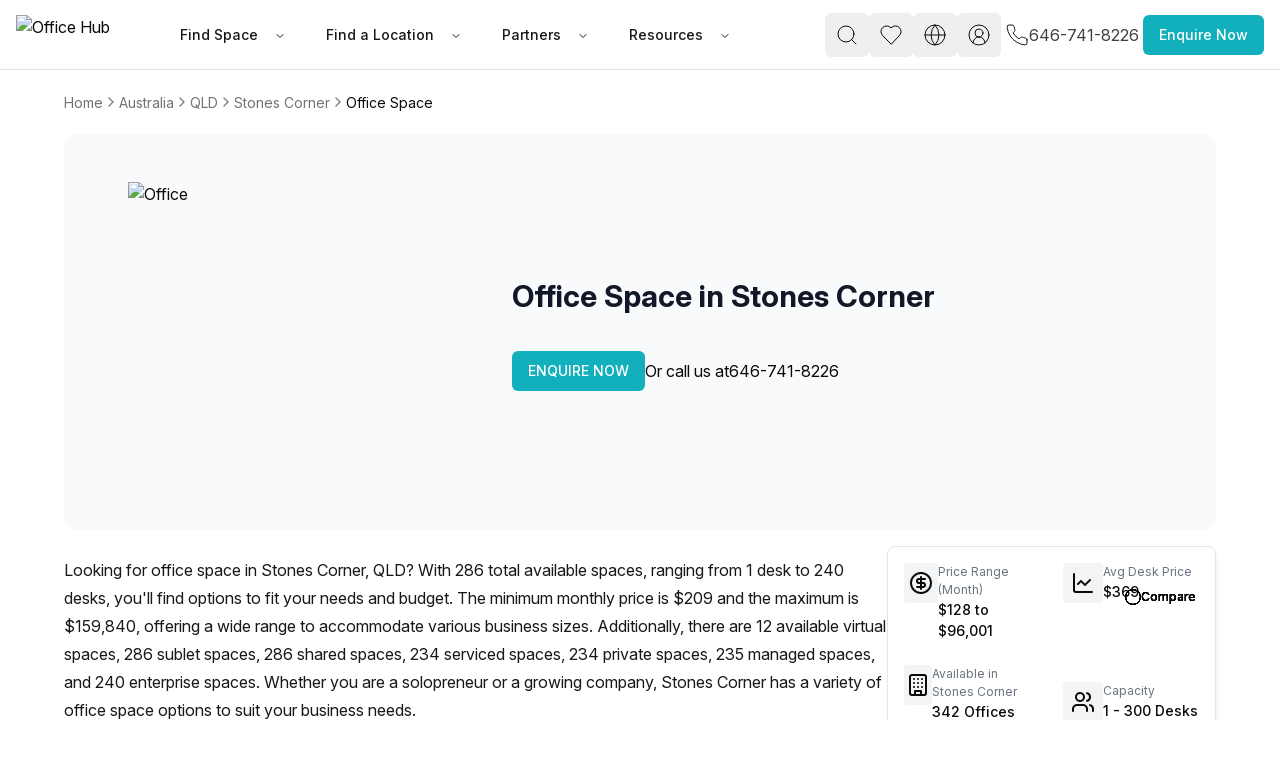

--- FILE ---
content_type: text/html
request_url: https://www.office-hub.com/au/areas/office-space-in-stones-corner-qld-australia-a333m00000HH7QrAAL
body_size: 57727
content:
<!DOCTYPE html><html lang="en"><head><script>(function(w,d,t,r,u){var f,n,i;w[u]=w[u]||[],f=function(){var o={ti:"134023344", enableAutoSpaTracking: true};o.q=w[u],w[u]=new UET(o),w[u].push("pageLoad")},n=d.createElement(t),n.src=r,n.async=1,n.onload=n.onreadystatechange=function(){var s=this.readyState;s&&s!=="loaded"&&s!=="complete"||(f(),n.onload=n.onreadystatechange=null)},i=d.getElementsByTagName(t)[0],i.parentNode.insertBefore(n,i)})(window,document,"script","//bat.bing.com/bat.js","uetq");</script><script>
                  window.uetq = window.uetq || [];
                  try {
                    var cookieConsent = localStorage.getItem('cookieConsent');
                    if (cookieConsent) {
                      var consent = JSON.parse(cookieConsent);
                      if (consent.preferences && consent.preferences.advertising === true) {
                        window.uetq.push('consent', 'default', {
                          'ad_storage': 'denied'
                        });
                        window.uetq.push('consent', 'update', {
                          'ad_storage': 'granted'
                        });
                      } else {
                        window.uetq.push('consent', 'default', {
                          'ad_storage': 'denied'
                        });
                      }
                    } else {
                      window.uetq.push('consent', 'default', {
                        'ad_storage': 'denied'
                      });
                    }
                  } catch (e) {
                    window.uetq.push('consent', 'default', {
                      'ad_storage': 'denied'
                    });
                  }
                </script><meta charSet="utf-8"/><meta name="viewport" content="width=device-width, initial-scale=1, maximum-scale=5, viewport-fit=cover"/><script async="" src="https://www.googletagmanager.com/gtag/js?id=AW-966252633"></script><script>
                  window.dataLayer = window.dataLayer || [];
                  function gtag(){dataLayer.push(arguments);}
                  gtag('js', new Date());
                  gtag('config', 'AW-966252633');
                </script><script>
       // Set screen width and component preference
      (function() {
   
        // Suppress all console logs and errors in production
        // console.log('window.location.hostname', window.location.hostname)
        if (window.location.hostname !== 'localhost' && window.location.hostname !== '127.0.0.1') {
          console.log = function() {};
          console.error = function() {};
          console.warn = function() {};
          console.info = function() {};
          console.debug = function() {};
          window.onerror = function() { return true; }; // Prevents error alerts
        }
      })();
    </script><link rel="preconnect" href="https://fonts.googleapis.com"/><link rel="preconnect" href="https://fonts.gstatic.com" crossorigin="anonymous"/><link rel="preload" as="style" href="https://fonts.googleapis.com/css2?family=Inter:ital,opsz,wght@0,14..32,100..900;1,14..32,100..900&amp;display=swap"/><link rel="stylesheet" href="https://fonts.googleapis.com/css2?family=Inter:ital,opsz,wght@0,14..32,100..900;1,14..32,100..900&amp;display=swap"/><script>(function(w,d,s,l,i){w[l]=w[l]||[];w[l].push({'gtm.start':
new Date().getTime(),event:'gtm.js'});var f=d.getElementsByTagName(s)[0],
j=d.createElement(s),dl=l!='dataLayer'?'&l='+l:'';j.async=true;j.src=
'https://www.googletagmanager.com/gtm.js?id='+i+dl;f.parentNode.insertBefore(j,f);
})(window,document,'script','dataLayer','GTM-PTHJV3S')</script><script defer="" type="text/javascript">piAId = "549422"; piCId = "20879";</script><script defer="" type="text/javascript" src="https://pi.pardot.com/pd.js"></script><title>Office Space in Stones Corner, QLD | Office Hub</title><meta name="description" content="Explore ideal office spaces in Stones Corner, QLD. Tailored solutions for your business needs. Find the perfect workspace to enhance productivity and success."/><meta property="og:type" content="website"/><meta property="og:title" content="Office Space in Stones Corner, QLD | Office Hub"/><meta property="og:description" content="Explore ideal office spaces in Stones Corner, QLD. Tailored solutions for your business needs. Find the perfect workspace to enhance productivity and success."/><meta property="og:image" content="https://officehub.s3-ap-southeast-2.amazonaws.com/Assets/images/8222/Serviced-Office-(Classic)-Queensland-Stones-Corner-96-Cleveland-street-1643471.jpg"/><meta property="og:image:alt" content="Office Space in Stones Corner, QLD | Office Hub"/><meta property="og:url" content="https://www.office-hub.com/au/areas/office-space-in-stones-corner-qld-australia-a333m00000HH7QrAAL"/><meta property="og:site_name" content="Office Hub"/><meta name="twitter:card" content="summary_large_image"/><meta name="twitter:site" content="@officehubtweet"/><meta name="twitter:title" content="Office Space in Stones Corner, QLD | Office Hub"/><meta name="twitter:url" content="https://www.office-hub.com/au/areas/office-space-in-stones-corner-qld-australia-a333m00000HH7QrAAL"/><meta name="twitter:description" content="Explore ideal office spaces in Stones Corner, QLD. Tailored solutions for your business needs. Find the perfect workspace to enhance productivity and success."/><meta name="twitter:creator" content="@officehubtweet"/><meta name="twitter:image" content="https://officehub.s3-ap-southeast-2.amazonaws.com/Assets/images/8222/Serviced-Office-(Classic)-Queensland-Stones-Corner-96-Cleveland-street-1643471.jpg"/><meta name="twitter:image:src" content="https://officehub.s3-ap-southeast-2.amazonaws.com/Assets/images/8222/Serviced-Office-(Classic)-Queensland-Stones-Corner-96-Cleveland-street-1643471.jpg"/><link rel="canonical" href="https://www.office-hub.com/au/areas/office-space-in-stones-corner-qld-australia-a333m00000HH7QrAAL"/><script type="application/ld+json">{"@context":"https://schema.org","@type":"LocalBusiness","name":"Office Space In Stones Corner, QLD","description":"Explore ideal office spaces in Stones Corner, QLD. Tailored solutions for your business needs. Find the perfect workspace to enhance productivity and success.","url":"https://www.office-hub.com/au","telephone":"1300 770 200","image":"https://ik.imagekit.io/officehub/tr:w-2400,h-1256,c-maintain_ratio,f-auto/https://officehub.s3-ap-southeast-2.amazonaws.com/Assets/images/8222/Serviced-Office-(Classic)-Queensland-Stones-Corner-96-Cleveland-street-1643471.jpg","address":{"@type":"PostalAddress","addressCountry":"Australia","addressRegion":"QLD","addressLocality":"Office Space In Stones Corner, QLD"},"photo":{"@type":"ImageObject","url":"https://officehub.s3-ap-southeast-2.amazonaws.com/Assets/images/8222/Serviced-Office-(Classic)-Queensland-Stones-Corner-96-Cleveland-street-1643471.jpg"},"geo":{"@type":"GeoCoordinates","latitude":-27.502332,"longitude":153.046056},"identifier":[{"@type":"PropertyValue","name":"Price Range (Month)","value":"200 to 150002 AUD"},{"@type":"PropertyValue","name":"Available Offices","value":"342 Offices"},{"@type":"PropertyValue","name":"Capacity","value":"1 to 300 Desks"},{"@type":"PropertyValue","name":"AVG Desk Price (Month)","value":"577 AUD"}],"hasOfferCatalog":{"@type":"OfferCatalog","name":"Available Office Listings","description":"Explore ideal office spaces in Stones Corner, QLD. Tailored solutions for your business needs. Find the perfect workspace to enhance productivity and success.","itemListElement":[{"@type":"Offer","price":"1036 AUD","itemOffered":{"@type":"Place","name":"2 Person Private Office","address":{"@type":"PostalAddress","streetAddress":"1024 Ann Street, Fortitude Valley QLD","addressLocality":"Fortitude Valley","addressRegion":"QLD","postalCode":"4006","additionalProperty":[{"@type":"PropertyValue","name":"buildingName","value":""},{"@type":"PropertyValue","name":"buildingAddress","value":"1024 Ann Street"},{"@type":"PropertyValue","name":"closestBusStopName","value":"Wickham St at Light Street, stop 7 2 minute walk"},{"@type":"PropertyValue","name":"closestTrainStationName","value":"Fortitude Valley 13 minute walk"}]}}},{"@type":"Offer","price":"7326 AUD","itemOffered":{"@type":"Place","name":"11 Person Private Office","address":{"@type":"PostalAddress","streetAddress":"80 Ann Street, Brisbane QLD","addressLocality":"Brisbane","addressRegion":"QLD","postalCode":"4000","additionalProperty":[{"@type":"PropertyValue","name":"buildingName","value":""},{"@type":"PropertyValue","name":"buildingAddress","value":"80 Ann Street"},{"@type":"PropertyValue","name":"closestBusStopName","value":"King George Square, 1C 1 minute walk"},{"@type":"PropertyValue","name":"closestTrainStationName","value":"Central 6 minute walk"}]}}},{"@type":"Offer","price":"1541 AUD","itemOffered":{"@type":"Place","name":"5 Person Private Office","address":{"@type":"PostalAddress","streetAddress":"324 Queen Street, Brisbane QLD","addressLocality":"Brisbane","addressRegion":"QLD","postalCode":"4000","additionalProperty":[{"@type":"PropertyValue","name":"buildingName","value":""},{"@type":"PropertyValue","name":"buildingAddress","value":"324 Queen Street"},{"@type":"PropertyValue","name":"closestBusStopName","value":"Queen Street Stop 58 near Pedestrian Cro 1 minute walk"},{"@type":"PropertyValue","name":"closestTrainStationName","value":"Central Station 5 minute walk"}]}}},{"@type":"Offer","price":"1700 AUD","itemOffered":{"@type":"Place","name":"1 Person Private Office","address":{"@type":"PostalAddress","streetAddress":"97 Creek St, Brisbane City QLD","addressLocality":"Brisbane City","addressRegion":"QLD","postalCode":"4000","additionalProperty":[{"@type":"PropertyValue","name":"buildingName","value":"Solace Financial"},{"@type":"PropertyValue","name":"buildingAddress","value":"97 Creek St"},{"@type":"PropertyValue","name":"closestBusStopName","value":"Adelaide Street Stop 35 near Creek St 1 minute walk"},{"@type":"PropertyValue","name":"closestTrainStationName","value":"Central 3 minute walk"}]}}},{"@type":"Offer","price":"15713 AUD","itemOffered":{"@type":"Place","name":"23 Person Private Office","address":{"@type":"PostalAddress","streetAddress":"167 Eagle Street, Brisbane QLD","addressLocality":"Brisbane","addressRegion":"QLD","postalCode":"4000","additionalProperty":[{"@type":"PropertyValue","name":"buildingName","value":"Emirates House"},{"@type":"PropertyValue","name":"buildingAddress","value":"167 Eagle Street"},{"@type":"PropertyValue","name":"closestBusStopName","value":"Eagle St near Creek St, stop 62 2 minute walk"},{"@type":"PropertyValue","name":"closestTrainStationName","value":"Central Station 8 minute walk"}]}}},{"@type":"Offer","price":"4187 AUD","itemOffered":{"@type":"Place","name":"7 Person Private Office","address":{"@type":"PostalAddress","streetAddress":"71 Eagle Street, Brisbane QLD","addressLocality":"Brisbane","addressRegion":"QLD","postalCode":"4000","additionalProperty":[{"@type":"PropertyValue","name":"buildingName","value":"Riparian Plaza"},{"@type":"PropertyValue","name":"buildingAddress","value":"71 Eagle Street"},{"@type":"PropertyValue","name":"closestBusStopName","value":"Eagle St near Creek St, stop 62 2 minute walk"},{"@type":"PropertyValue","name":"closestTrainStationName","value":"Central Station 7 minute walk"}]}}},{"@type":"Offer","price":"16506 AUD","itemOffered":{"@type":"Place","name":"30 Person Enterprise Office","address":{"@type":"PostalAddress","streetAddress":"320 Adelaide Street, Brisbane City QLD","addressLocality":"Brisbane City","addressRegion":"QLD","postalCode":"4000","additionalProperty":[{"@type":"PropertyValue","name":"buildingName","value":"Christie Centre"},{"@type":"PropertyValue","name":"buildingAddress","value":"320 Adelaide Street"},{"@type":"PropertyValue","name":"closestBusStopName","value":"Adelaide Street Stop 29 near Wharf St 1 minute walk"},{"@type":"PropertyValue","name":"closestTrainStationName","value":"Central 5 minute walk"}]}}},{"@type":"Offer","price":"8345 AUD","itemOffered":{"@type":"Place","name":"7 Person Private Office","address":{"@type":"PostalAddress","streetAddress":"111 Eagle Street, Brisbane QLD","addressLocality":"Brisbane","addressRegion":"QLD","postalCode":"4000","additionalProperty":[{"@type":"PropertyValue","name":"buildingName","value":"One One One Eagle"},{"@type":"PropertyValue","name":"buildingAddress","value":"111 Eagle Street"},{"@type":"PropertyValue","name":"closestBusStopName","value":"Creek Street Stop 148 at Riverside Centre 2 minute walk"},{"@type":"PropertyValue","name":"closestTrainStationName","value":"Central Station 7 minute walk"}]}}},{"@type":"Offer","price":"40000 AUD","itemOffered":{"@type":"Place","name":"270 Person Managed Office","address":{"@type":"PostalAddress","streetAddress":"316 Adelaide Street, Brisbane City QLD","addressLocality":"Brisbane City","addressRegion":"QLD","postalCode":"4000","additionalProperty":[{"@type":"PropertyValue","name":"buildingName","value":""},{"@type":"PropertyValue","name":"buildingAddress","value":"316 Adelaide Street"},{"@type":"PropertyValue","name":"closestBusStopName","value":"Wharf Street Stop 156 near Ann St 1 minute walk"},{"@type":"PropertyValue","name":"closestTrainStationName","value":"Central 5 minute walk"}]}}},{"@type":"Offer","price":"1196 AUD","itemOffered":{"@type":"Place","name":"2 Person Private Office","address":{"@type":"PostalAddress","streetAddress":"71 Eagle Street, Brisbane QLD","addressLocality":"Brisbane","addressRegion":"QLD","postalCode":"4000","additionalProperty":[{"@type":"PropertyValue","name":"buildingName","value":"Riparian Plaza"},{"@type":"PropertyValue","name":"buildingAddress","value":"71 Eagle Street"},{"@type":"PropertyValue","name":"closestBusStopName","value":"Eagle St near Creek St, stop 62 2 minute walk"},{"@type":"PropertyValue","name":"closestTrainStationName","value":"Central Station 7 minute walk"}]}}}]}}</script><link rel="stylesheet" href="/assets/css/animate-BaVkx4tQ.css"/><link rel="stylesheet" href="/assets/css/root-Dit4Q9gN.css"/><link rel="stylesheet" href="/assets/css/UniqueVisitorModal-Bbgo5x5y.css"/><link rel="dns-prefetch" href="//fonts.googleapis.com"/><link rel="dns-prefetch" href="//fonts.gstatic.com"/><link rel="dns-prefetch" href="//www.googletagmanager.com"/><link rel="dns-prefetch" href="//www.google-analytics.com"/><link rel="dns-prefetch" href="//ik.imagekit.io"/><link rel="preconnect" href="https://fonts.googleapis.com"/><link rel="preconnect" href="https://fonts.gstatic.com" crossorigin="anonymous"/><link rel="preconnect" href="https://ik.imagekit.io" crossorigin="anonymous"/><link rel="preload" href="https://d3ec9r8yaget8k.cloudfront.net/site/assets/office-hub.avif" as="image" fetchPriority="high"/><link rel="preload" as="style" href="https://fonts.googleapis.com/css2?family=Inter:ital,opsz,wght@0,14..32,100..900;1,14..32,100..900&amp;display=swap"/><link rel="stylesheet" href="https://fonts.googleapis.com/css2?family=Inter:ital,opsz,wght@0,14..32,100..900;1,14..32,100..900&amp;display=swap"/></head><body class="min-h-screen bg-background"><div data-rht-toaster="" style="position:fixed;z-index:9999;top:16px;left:16px;right:16px;bottom:16px;pointer-events:none"></div><noscript><iframe src="https://www.googletagmanager.com/ns.html?id=GTM-PTHJV3S" height="0" width="0" style="display:none;visibility:hidden"></iframe></noscript><div class="sticky top-0 z-20"><nav class="flex h-[70px] items-center justify-center px-[1rem] py-[0.5rem] bg-white border-b border-zinc-200"><div class="relative mx-auto space-y-2 md:space-y-4 lg:space-y-5 max-w-[1920px] px-0 md:px-16 flex w-full lg:p-0 lg:m-0 items-center justify-between"><div class="flex items-center justify-between gap-12"><div class="flex items-center gap-5"><a data-spinner="true" aria-label="Office Hub Home" data-discover="true" href="/au"><img src="https://d3ec9r8yaget8k.cloudfront.net/site/assets/office-hub.avif" alt="Office Hub" title="Office Hub" width="175" height="50" class="w-[140px] h-[40px] object-contain"/></a></div><div class="nav-base:flex hidden"><nav aria-label="Main" data-orientation="horizontal" dir="ltr" class="relative z-10 flex max-w-max flex-1 items-center justify-center"><div style="position:relative"><ul data-orientation="horizontal" class="group flex-1 list-none items-center justify-center space-x-1 flex gap-1" dir="ltr"><li><button id="radix-:R2ae5:-trigger-Find Space" data-state="closed" aria-expanded="false" aria-controls="radix-:R2ae5:-content-Find Space" class="group inline-flex h-10 w-max items-center justify-center rounded-md bg-background font-medium transition-colors hover:bg-accent hover:text-accent-foreground focus:bg-accent focus:text-accent-foreground focus:outline-none disabled:pointer-events-none disabled:opacity-50 data-[active]:bg-accent/50 data-[state=open]:bg-accent/50 group text-sm px-3 py-2 text-zinc-900" data-spinner="true" data-radix-collection-item=""><a class="px-3 py-2" data-spinner="true" data-discover="true" href="/au/different-office-types">Find Space</a> <svg xmlns="http://www.w3.org/2000/svg" width="24" height="24" viewBox="0 0 24 24" fill="none" stroke="currentColor" stroke-width="2" stroke-linecap="round" stroke-linejoin="round" class="lucide lucide-chevron-down relative top-[1px] ml-1 h-3 w-3 transition duration-200 group-data-[state=open]:rotate-180" aria-hidden="true"><path d="m6 9 6 6 6-6"></path></svg></button></li><li><button id="radix-:R2ae5:-trigger-Find a Location" data-state="closed" aria-expanded="false" aria-controls="radix-:R2ae5:-content-Find a Location" class="group inline-flex h-10 w-max items-center justify-center rounded-md bg-background font-medium transition-colors hover:bg-accent hover:text-accent-foreground focus:bg-accent focus:text-accent-foreground focus:outline-none disabled:pointer-events-none disabled:opacity-50 data-[active]:bg-accent/50 data-[state=open]:bg-accent/50 group text-sm px-3 py-2 text-zinc-900" data-spinner="true" data-radix-collection-item=""><a class="px-3 py-2" data-spinner="true" data-discover="true" href="/au/search">Find a Location</a> <svg xmlns="http://www.w3.org/2000/svg" width="24" height="24" viewBox="0 0 24 24" fill="none" stroke="currentColor" stroke-width="2" stroke-linecap="round" stroke-linejoin="round" class="lucide lucide-chevron-down relative top-[1px] ml-1 h-3 w-3 transition duration-200 group-data-[state=open]:rotate-180" aria-hidden="true"><path d="m6 9 6 6 6-6"></path></svg></button></li><li><button id="radix-:R2ae5:-trigger-Partners" data-state="closed" aria-expanded="false" aria-controls="radix-:R2ae5:-content-Partners" class="group inline-flex h-10 w-max items-center justify-center rounded-md bg-background font-medium transition-colors hover:bg-accent hover:text-accent-foreground focus:bg-accent focus:text-accent-foreground focus:outline-none disabled:pointer-events-none disabled:opacity-50 data-[active]:bg-accent/50 data-[state=open]:bg-accent/50 group text-sm px-3 py-2 text-zinc-900" data-spinner="true" data-radix-collection-item=""><a class="px-3 py-2" data-spinner="true" data-discover="true" href="/au/workspaces">Partners</a> <svg xmlns="http://www.w3.org/2000/svg" width="24" height="24" viewBox="0 0 24 24" fill="none" stroke="currentColor" stroke-width="2" stroke-linecap="round" stroke-linejoin="round" class="lucide lucide-chevron-down relative top-[1px] ml-1 h-3 w-3 transition duration-200 group-data-[state=open]:rotate-180" aria-hidden="true"><path d="m6 9 6 6 6-6"></path></svg></button></li><li><button id="radix-:R2ae5:-trigger-Resources" data-state="closed" aria-expanded="false" aria-controls="radix-:R2ae5:-content-Resources" class="group inline-flex h-10 w-max items-center justify-center rounded-md bg-background font-medium transition-colors hover:bg-accent hover:text-accent-foreground focus:bg-accent focus:text-accent-foreground focus:outline-none disabled:pointer-events-none disabled:opacity-50 data-[active]:bg-accent/50 data-[state=open]:bg-accent/50 group text-sm px-3 py-2 text-zinc-900" data-spinner="true" data-radix-collection-item=""><a class="px-3 py-2" data-spinner="true" data-discover="true" href="/au/news">Resources</a> <svg xmlns="http://www.w3.org/2000/svg" width="24" height="24" viewBox="0 0 24 24" fill="none" stroke="currentColor" stroke-width="2" stroke-linecap="round" stroke-linejoin="round" class="lucide lucide-chevron-down relative top-[1px] ml-1 h-3 w-3 transition duration-200 group-data-[state=open]:rotate-180" aria-hidden="true"><path d="m6 9 6 6 6-6"></path></svg></button></li></ul></div><div class="absolute left-0 top-full flex justify-center"></div></nav></div></div><div class="flex items-center justify-center gap-2 md:gap-4 pb-5"><div class="flex items-center gap-2 md:gap-4"><div class="hidden nav-base:flex"><button class="inline-flex items-center justify-center gap-2 whitespace-nowrap rounded-md text-sm font-medium ring-offset-background transition-colors focus-visible:outline-none focus-visible:ring-ring disabled:pointer-events-none disabled:opacity-50 [&amp;_svg]:pointer-events-none [&amp;_svg]:shrink-0 hover:bg-accent hover:text-accent-foreground h-11 min-h-[44px] min-w-[44px] w-8 px-2 [&amp;_svg]:size-6 focus-visible:ring-0 focus-visible:ring-offset-0" name="open search" aria-label="open search" type="button" id="radix-:R5ie5:" aria-haspopup="menu" aria-expanded="false" data-state="closed"><svg xmlns="http://www.w3.org/2000/svg" width="24" height="24" viewBox="0 0 24 24" fill="none" stroke="currentColor" stroke-width="1" stroke-linecap="round" stroke-linejoin="round" class="lucide lucide-search" aria-hidden="true"><circle cx="11" cy="11" r="8"></circle><path d="m21 21-4.3-4.3"></path></svg></button></div><a class="hidden nav-base:flex" data-discover="true" href="/au/favorites" target="_blank"><button class="inline-flex items-center justify-center gap-2 whitespace-nowrap rounded-md text-sm font-medium ring-offset-background transition-colors focus-visible:outline-none focus-visible:ring-ring disabled:pointer-events-none disabled:opacity-50 [&amp;_svg]:pointer-events-none [&amp;_svg]:shrink-0 hover:bg-accent hover:text-accent-foreground h-11 min-h-[44px] min-w-[44px] w-8 px-2 [&amp;_svg]:size-6 focus-visible:ring-0 focus-visible:ring-offset-0" name="Favorites" aria-label="Favorites"><svg xmlns="http://www.w3.org/2000/svg" width="24" height="24" viewBox="0 0 24 24" fill="none" stroke="black" stroke-width="1" stroke-linecap="round" stroke-linejoin="round" class="lucide lucide-heart" aria-hidden="true"><path d="M19 14c1.49-1.46 3-3.21 3-5.5A5.5 5.5 0 0 0 16.5 3c-1.76 0-3 .5-4.5 2-1.5-1.5-2.74-2-4.5-2A5.5 5.5 0 0 0 2 8.5c0 2.3 1.5 4.05 3 5.5l7 7Z"></path></svg></button></a><div class="hidden nav-base:flex gap-4"><button class="inline-flex items-center justify-center gap-2 whitespace-nowrap rounded-md text-sm font-medium ring-offset-background transition-colors focus-visible:outline-none focus-visible:ring-ring disabled:pointer-events-none disabled:opacity-50 [&amp;_svg]:pointer-events-none [&amp;_svg]:shrink-0 hover:bg-accent hover:text-accent-foreground h-11 min-h-[44px] min-w-[44px] w-8 px-2 [&amp;_svg]:size-6 focus-visible:ring-0 focus-visible:ring-offset-0" name="Settings" aria-label="Settings" type="button" id="radix-:R1die5:" aria-haspopup="menu" aria-expanded="false" data-state="closed"><svg xmlns="http://www.w3.org/2000/svg" width="24" height="24" viewBox="0 0 24 24" fill="none" stroke="currentColor" stroke-width="1" stroke-linecap="round" stroke-linejoin="round" class="lucide lucide-globe" aria-hidden="true"><circle cx="12" cy="12" r="10"></circle><path d="M12 2a14.5 14.5 0 0 0 0 20 14.5 14.5 0 0 0 0-20"></path><path d="M2 12h20"></path></svg></button><button class="inline-flex items-center justify-center gap-2 whitespace-nowrap rounded-md text-sm font-medium ring-offset-background transition-colors focus-visible:outline-none focus-visible:ring-ring disabled:pointer-events-none disabled:opacity-50 [&amp;_svg]:pointer-events-none [&amp;_svg]:shrink-0 hover:bg-accent hover:text-accent-foreground h-11 min-h-[44px] min-w-[44px] w-8 px-2 [&amp;_svg]:size-6 focus-visible:ring-0 focus-visible:ring-offset-0" name="user sign in" aria-label="user sign in" type="button" id="radix-:R2die5:" aria-haspopup="menu" aria-expanded="false" data-state="closed"><svg xmlns="http://www.w3.org/2000/svg" width="24" height="24" viewBox="0 0 24 24" fill="none" stroke="currentColor" stroke-width="1" stroke-linecap="round" stroke-linejoin="round" class="lucide lucide-circle-user-round" aria-hidden="true"><path d="M18 20a6 6 0 0 0-12 0"></path><circle cx="12" cy="10" r="4"></circle><circle cx="12" cy="12" r="10"></circle></svg></button></div><a class="flex items-center gap-2 p-1" href="tel:646-741-8226"><span class="text-xs text-oh-black"><svg xmlns="http://www.w3.org/2000/svg" width="24" height="24" viewBox="0 0 24 24" fill="none" stroke="currentColor" stroke-width="1" stroke-linecap="round" stroke-linejoin="round" class="lucide lucide-phone text-oh-black"><path d="M22 16.92v3a2 2 0 0 1-2.18 2 19.79 19.79 0 0 1-8.63-3.07 19.5 19.5 0 0 1-6-6 19.79 19.79 0 0 1-3.07-8.67A2 2 0 0 1 4.11 2h3a2 2 0 0 1 2 1.72 12.84 12.84 0 0 0 .7 2.81 2 2 0 0 1-.45 2.11L8.09 9.91a16 16 0 0 0 6 6l1.27-1.27a2 2 0 0 1 2.11-.45 12.84 12.84 0 0 0 2.81.7A2 2 0 0 1 22 16.92z"></path></svg></span><span class="text-base text-oh-black nav-base:text-zinc-700">646-741-8226</span></a><div class="nav-base:hidden"><button class="inline-flex items-center justify-center gap-2 whitespace-nowrap rounded-md text-sm font-medium ring-offset-background transition-colors focus-visible:outline-none focus-visible:ring-ring disabled:pointer-events-none disabled:opacity-50 [&amp;_svg]:pointer-events-none [&amp;_svg]:shrink-0 hover:bg-accent hover:text-accent-foreground h-11 min-h-[44px] min-w-[44px] w-10 px-2 [&amp;_svg]:size-8 focus-visible:ring-0 focus-visible:ring-offset-0" name="Menu" aria-label="Menu" type="button" aria-haspopup="dialog" aria-expanded="false" aria-controls="radix-:Rlie5:" data-state="closed"><svg xmlns="http://www.w3.org/2000/svg" width="30" height="30" viewBox="0 0 24 24" fill="none" stroke="currentColor" stroke-width="2" stroke-linecap="round" stroke-linejoin="round" class="lucide lucide-menu" aria-hidden="true"><line x1="4" x2="20" y1="12" y2="12"></line><line x1="4" x2="20" y1="6" y2="6"></line><line x1="4" x2="20" y1="18" y2="18"></line></svg></button></div></div><button class="items-center justify-center gap-2 whitespace-nowrap rounded-md text-sm font-medium ring-offset-background transition-colors focus-visible:outline-none focus-visible:ring-2 focus-visible:ring-ring focus-visible:ring-offset-2 disabled:pointer-events-none disabled:opacity-50 [&amp;_svg]:pointer-events-none [&amp;_svg]:size-4 [&amp;_svg]:shrink-0 h-10 px-4 py-2 bg-oh-primary hover:bg-oh-dark-primary text-white hidden md:block" type="button" aria-haspopup="dialog" aria-expanded="false" aria-controls="radix-:R2ie5:" data-state="closed">Enquire Now</button></div></div></nav></div><div class=" "><!--$--><div class="relative w-full mx-auto space-y-2 md:space-y-4 lg:space-y-5 max-w-[1600px] px-0 md:px-16 lg:px-15"><div class="pt-5"><div><nav aria-label="breadcrumb" class="max-w-full overflow-x-auto scrollbar-hide"><ol class="flex-wrap items-center gap-1.5 break-words sm:gap-2.5 flex min-w-max whitespace-nowrap text-lg text-muted-foreground"><li class="inline-flex items-center gap-1.5 flex-shrink-0 text-sm"><a class="transition-colors hover:text-foreground" data-spinner="true" href="/au">Home</a></li><li role="presentation" aria-hidden="true" class="[&amp;&gt;svg]:w-4 [&amp;&gt;svg]:h-6 text-muted-foreground flex-shrink-0"><svg xmlns="http://www.w3.org/2000/svg" width="24" height="24" viewBox="0 0 24 24" fill="none" stroke="currentColor" stroke-width="2" stroke-linecap="round" stroke-linejoin="round" class="lucide lucide-chevron-right"><path d="m9 18 6-6-6-6"></path></svg></li><li class="inline-flex items-center gap-1.5 flex-shrink-0 text-sm"><a class="transition-colors hover:text-foreground" data-spinner="true" href="/au/search">Australia</a></li><li role="presentation" aria-hidden="true" class="[&amp;&gt;svg]:w-4 [&amp;&gt;svg]:h-6 text-muted-foreground flex-shrink-0"><svg xmlns="http://www.w3.org/2000/svg" width="24" height="24" viewBox="0 0 24 24" fill="none" stroke="currentColor" stroke-width="2" stroke-linecap="round" stroke-linejoin="round" class="lucide lucide-chevron-right"><path d="m9 18 6-6-6-6"></path></svg></li><li class="inline-flex items-center gap-1.5 flex-shrink-0 text-sm"><a class="transition-colors hover:text-foreground" data-spinner="true" href="/au/search/qld">QLD</a></li><li role="presentation" aria-hidden="true" class="[&amp;&gt;svg]:w-4 [&amp;&gt;svg]:h-6 text-muted-foreground flex-shrink-0"><svg xmlns="http://www.w3.org/2000/svg" width="24" height="24" viewBox="0 0 24 24" fill="none" stroke="currentColor" stroke-width="2" stroke-linecap="round" stroke-linejoin="round" class="lucide lucide-chevron-right"><path d="m9 18 6-6-6-6"></path></svg></li><li class="inline-flex items-center gap-1.5 flex-shrink-0 text-sm"><a class="transition-colors hover:text-foreground" data-spinner="true" href="/au/search/qld/stones corner">Stones Corner</a></li><li role="presentation" aria-hidden="true" class="[&amp;&gt;svg]:w-4 [&amp;&gt;svg]:h-6 text-muted-foreground flex-shrink-0"><svg xmlns="http://www.w3.org/2000/svg" width="24" height="24" viewBox="0 0 24 24" fill="none" stroke="currentColor" stroke-width="2" stroke-linecap="round" stroke-linejoin="round" class="lucide lucide-chevron-right"><path d="m9 18 6-6-6-6"></path></svg></li><li class="inline-flex items-center gap-1.5 flex-shrink-0 text-sm"><span role="link" aria-disabled="true" aria-current="page" class="font-normal text-foreground">Office Space</span></li></ol></nav></div></div><section class="bg-gray-50 py-8 md:py-12 rounded-xl"><div class="relative w-full mx-auto space-y-2 md:space-y-4 lg:space-y-5 max-w-[1600px] px-0 md:px-16 lg:px-15"><div class="flex flex-col md:flex-row items-center gap-8"><div class="w-full hidden xl:block xl:w-[40%] relative max-w-[600px]"><div class="relative z-10 min-h-[300px]"><img fetchPriority="high" src="https://ik.imagekit.io/officehub/tr:w-768,fo-auto,f-avif/https://d3ec9r8yaget8k.cloudfront.net/site/assets/banners/area-hero.avif" alt="Office" class="w-full max-w-[540px] min-h-[280px] max-h-[360px] object-cover rounded-xl relative z-10"/></div></div><div class="w-full md:w-2/3 space-y-4"><h1 class="text-2xl md:text-3xl font-bold text-gray-900">Office Space in Stones Corner</h1><div class="text-sm md:text-base text-gray-600 feature-list"></div><div class="flex flex-col md:flex-row gap-4 pt-4 items-center"><button class="inline-flex items-center justify-center gap-2 whitespace-nowrap rounded-md text-sm font-medium ring-offset-background transition-colors focus-visible:outline-none focus-visible:ring-2 focus-visible:ring-ring focus-visible:ring-offset-2 disabled:pointer-events-none disabled:opacity-50 [&amp;_svg]:pointer-events-none [&amp;_svg]:size-4 [&amp;_svg]:shrink-0 h-10 px-4 py-2 bg-oh-primary hover:bg-oh-dark-primary text-white w-full md:w-auto" type="button" aria-haspopup="dialog" aria-expanded="false" aria-controls="radix-:R7kim5:" data-state="closed">ENQUIRE NOW</button><a class="w-full md:w-auto flex items-end gap-2" href="tel:646-741-8226">Or call us at <span class="hover:underline">646-741-8226</span></a></div></div></div></div></section></div><!--/$--><!--$--><div><div class="relative w-full mx-auto space-y-2 md:space-y-4 lg:space-y-5 max-w-[1600px] px-0 md:px-16 lg:px-15"><div style="margin-bottom:28px"><div class="lg:flex relative pt-4 gap-[28px]  "><div class="transition-all duration-300 flex-[5]  pt-[10px] min-h-[calc(100vh-136px)] min-w-[375px] w-full "><div class="bg-white relative mb-6"><div class="text-black "><div class="relative"><div style="display:-webkit-box;-webkit-line-clamp:7;-webkit-box-orient:vertical;overflow:hidden;transition:all 0.2s" class="text-sm font-medium md:font-normal leading-6 md:text-base md:leading-7 text-oh-black"><div class="text-oh-black mb-2 text-base heading2 heading3">Looking for office space in Stones Corner, QLD? With 286 total available spaces, ranging from 1 desk to 240 desks, you&#39;ll find options to fit your needs and budget. The minimum monthly price is $209 and the maximum is $159,840, offering a wide range to accommodate various business sizes. Additionally, there are 12 available virtual spaces, 286 sublet spaces, 286 shared spaces, 234 serviced spaces, 234 private spaces, 235 managed spaces, and 240 enterprise spaces. Whether you are a solopreneur or a growing company, Stones Corner has a variety of office space options to suit your business needs.</div></div></div></div></div><div class="flex items-start justify-between w-full"><div class="flex flex-col w-full "><span class="text-xl text-oh-black capitalize font-semibold my-4"> <!-- -->Office Space in Stones Corner</span><div><div class="relative flex w-full justify-between"><div class="h-10 max-[1000px]:w-full min-h-10 flex absolute top-0 left-0 z-10  "><button class="gap-2 whitespace-nowrap text-sm font-medium ring-offset-background transition-colors focus-visible:outline-none focus-visible:ring-2 focus-visible:ring-ring focus-visible:ring-offset-2 disabled:pointer-events-none disabled:opacity-50 [&amp;_svg]:size-4 [&amp;_svg]:shrink-0 text-primary-foreground flex w-44 p-1 rounded-md border min-h-10 h-auto items-center justify-between [&amp;_svg]:pointer-events-auto bg-gray-100 rounded-tr-none rounded-br-none border-r-0 hover:bg-white hover:border-r" type="button" aria-haspopup="dialog" aria-expanded="false" aria-controls="radix-:R1icb2m5:" data-state="closed"><div class="flex items-center justify-between w-full mx-auto"><span class="text-sm text-gray-800 mx-3">Office Type</span><svg xmlns="http://www.w3.org/2000/svg" width="24" height="24" viewBox="0 0 24 24" fill="none" stroke="currentColor" stroke-width="2" stroke-linecap="round" stroke-linejoin="round" class="lucide lucide-chevron-down h-4 cursor-pointer text-muted-foreground mx-2"><path d="m6 9 6 6 6-6"></path></svg></div></button></div><div class="flex items-center gap-2 ml-2"><button class="inline-flex items-center justify-center gap-2 whitespace-nowrap rounded-md text-sm font-medium ring-offset-background transition-colors focus-visible:outline-none focus-visible:ring-2 focus-visible:ring-ring focus-visible:ring-offset-2 disabled:pointer-events-none disabled:opacity-50 [&amp;_svg]:pointer-events-none [&amp;_svg]:size-4 [&amp;_svg]:shrink-0 border border-input bg-background hover:bg-accent hover:text-accent-foreground h-11 w-11 min-h-[44px] min-w-[44px]"><svg xmlns="http://www.w3.org/2000/svg" width="24" height="24" viewBox="0 0 24 24" fill="none" stroke="currentColor" stroke-width="2" stroke-linecap="round" stroke-linejoin="round" class="lucide lucide-sliders-horizontal h-5 w-5" aria-label="Filter menu"><line x1="21" x2="14" y1="4" y2="4"></line><line x1="10" x2="3" y1="4" y2="4"></line><line x1="21" x2="12" y1="12" y2="12"></line><line x1="8" x2="3" y1="12" y2="12"></line><line x1="21" x2="16" y1="20" y2="20"></line><line x1="12" x2="3" y1="20" y2="20"></line><line x1="14" x2="14" y1="2" y2="6"></line><line x1="8" x2="8" y1="10" y2="14"></line><line x1="16" x2="16" y1="18" y2="22"></line></svg></button><button class="inline-flex items-center justify-center gap-2 whitespace-nowrap rounded-md text-sm font-medium ring-offset-background transition-colors focus-visible:outline-none focus-visible:ring-2 focus-visible:ring-ring focus-visible:ring-offset-2 disabled:pointer-events-none disabled:opacity-50 [&amp;_svg]:pointer-events-none [&amp;_svg]:size-4 [&amp;_svg]:shrink-0 border border-input hover:bg-accent hover:text-accent-foreground h-10 py-2 px-4 bg-white text-black">Sale</button><button class="justify-center whitespace-nowrap rounded-md text-sm font-medium ring-offset-background transition-colors focus-visible:outline-none focus-visible:ring-2 focus-visible:ring-ring focus-visible:ring-offset-2 disabled:pointer-events-none disabled:opacity-50 [&amp;_svg]:pointer-events-none [&amp;_svg]:size-4 [&amp;_svg]:shrink-0 border border-input bg-background hover:bg-accent hover:text-accent-foreground h-10 px-4 py-2 flex items-center gap-2 focus-visible:shadow-none" type="button" id="radix-:Rficb2m5:" aria-haspopup="menu" aria-expanded="false" data-state="closed"><span class="">Sort by:</span><svg xmlns="http://www.w3.org/2000/svg" width="24" height="24" viewBox="0 0 24 24" fill="none" stroke="currentColor" stroke-width="2" stroke-linecap="round" stroke-linejoin="round" class="lucide lucide-chevron-down w-4 h-4"><path d="m6 9 6 6 6-6"></path></svg></button></div></div></div><span class="text-sm font-normal text-gray-800 my-4">Showing <!-- -->1<!-- --> - <!-- -->10<!-- --> out of <!-- -->239<!-- --> spaces </span></div></div><div class="grid gap-3 mt-2 p-2 shadow-custom" id="listings-container" style="grid-template-columns:repeat(auto-fit, minmax(680px, 1fr))"><div class="flex justify-center max-h-[311px] min-w-[500px] overflow-hidden" data-otelemetry="a0t1N00000FTM2ZQAX.a0v1N00000LGS2EQAX.0011N00001RbWXdQAN.a363m000001Si7kAAC"><div class="text-card-foreground bg-white w-full border rounded-lg shadow-none overflow-hidden"><div class="h-full flex p-0 justify-between"><div class=" w-[40%] relative group overflow-hidden"><div class="relative" role="region" aria-roledescription="carousel"><div class="overflow-hidden"><div class="flex -ml-4"><div role="group" aria-roledescription="slide" class="min-w-0 shrink-0 grow-0 basis-full pl-4"><div class="h-[311px] w-full"><a data-discover="true" href="/au/listings/2-person-private-office-1024-ann-street-fortitude-valley-qld-4006-a0t1N00000FTM2ZQAX" target="_blank"><img src="https://ik.imagekit.io/officehub/tr:h-800,w-800,f-avif/https://officehub.s3.amazonaws.com/Assets/images/1566/Serviced-Office-%28Classic%29-QLD-Fortitude-Valley-1024-Ann-Street-Ann-Street.webp" alt="Card Image" width="400" height="311" class=" bg-gray-300 object-cover h-full w-full" loading="lazy" fetchPriority="low"/></a></div></div><div role="group" aria-roledescription="slide" class="min-w-0 shrink-0 grow-0 basis-full pl-4"><div class="h-[311px] w-full"><a data-discover="true" href="/au/listings/2-person-private-office-1024-ann-street-fortitude-valley-qld-4006-a0t1N00000FTM2ZQAX" target="_blank"><img src="https://ik.imagekit.io/officehub/tr:h-800,w-800,f-avif/https://officehub.s3.amazonaws.com/Assets/images/1566/Serviced-Office-%28Classic%29-QLD-Fortitude-Valley-1024-Ann-Street-820655248-328-16photoweb.webp" alt="Card Image" width="400" height="311" class=" bg-gray-300 object-cover h-full w-full" loading="lazy" fetchPriority="low"/></a></div></div><div role="group" aria-roledescription="slide" class="min-w-0 shrink-0 grow-0 basis-full pl-4"><div class="h-[311px] w-full"><a data-discover="true" href="/au/listings/2-person-private-office-1024-ann-street-fortitude-valley-qld-4006-a0t1N00000FTM2ZQAX" target="_blank"><img src="https://ik.imagekit.io/officehub/tr:h-800,w-800,f-avif/https://officehub.s3.amazonaws.com/Assets/images/1566/Serviced-Office-%28Classic%29-QLD-Fortitude-Valley-1024-Ann-Street-IMG1144.webp" alt="Card Image" width="400" height="311" class=" bg-gray-300 object-cover h-full w-full" loading="lazy" fetchPriority="low"/></a></div></div><div role="group" aria-roledescription="slide" class="min-w-0 shrink-0 grow-0 basis-full pl-4"><div class="h-[311px] w-full"><a data-discover="true" href="/au/listings/2-person-private-office-1024-ann-street-fortitude-valley-qld-4006-a0t1N00000FTM2ZQAX" target="_blank"><img src="https://ik.imagekit.io/officehub/tr:h-800,w-800,f-avif/https://officehub.s3.amazonaws.com/Assets/images/1566/Serviced-Office-%28Classic%29-QLD-Fortitude-Valley-1024-Ann-Street-22697950917858378249335908430641680798546660n.jpg" alt="Card Image" width="400" height="311" class=" bg-gray-300 object-cover h-full w-full" loading="lazy" fetchPriority="low"/></a></div></div><div role="group" aria-roledescription="slide" class="min-w-0 shrink-0 grow-0 basis-full pl-4"><div class="h-[311px] w-full"><a data-discover="true" href="/au/listings/2-person-private-office-1024-ann-street-fortitude-valley-qld-4006-a0t1N00000FTM2ZQAX" target="_blank"><img src="https://ik.imagekit.io/officehub/tr:h-800,w-800,f-avif/https://officehub.s3.amazonaws.com/Assets/images/1566/Serviced-Office-%28Classic%29-QLD-Fortitude-Valley-1024-Ann-Street-820655210-328-16photoweb.webp" alt="Card Image" width="400" height="311" class=" bg-gray-300 object-cover h-full w-full" loading="lazy" fetchPriority="low"/></a></div></div><div role="group" aria-roledescription="slide" class="min-w-0 shrink-0 grow-0 basis-full pl-4"><div class="h-[311px] w-full"><a data-discover="true" href="/au/listings/2-person-private-office-1024-ann-street-fortitude-valley-qld-4006-a0t1N00000FTM2ZQAX" target="_blank"><img src="https://ik.imagekit.io/officehub/tr:h-800,w-800,f-avif/https://officehub.s3.amazonaws.com/Assets/images/1566/Serviced-Office-%28Classic%29-QLD-Fortitude-Valley-1024-Ann-Street-2567937661866793380171367569621297781538103n.jpg" alt="Card Image" width="400" height="311" class=" bg-gray-300 object-cover h-full w-full" loading="lazy" fetchPriority="low"/></a></div></div><div role="group" aria-roledescription="slide" class="min-w-0 shrink-0 grow-0 basis-full pl-4"><div class="h-[311px] w-full"><a data-discover="true" href="/au/listings/2-person-private-office-1024-ann-street-fortitude-valley-qld-4006-a0t1N00000FTM2ZQAX" target="_blank"><img src="https://ik.imagekit.io/officehub/tr:h-800,w-800,f-avif/https://officehub.s3.amazonaws.com/Assets/images/1566/Serviced-Office-%28Classic%29-QLD-Fortitude-Valley-1024-Ann-Street-820655221-328-16photoweb.webp" alt="Card Image" width="400" height="311" class=" bg-gray-300 object-cover h-full w-full" loading="lazy" fetchPriority="low"/></a></div></div><div role="group" aria-roledescription="slide" class="min-w-0 shrink-0 grow-0 basis-full pl-4"><div class="h-[311px] w-full"><a data-discover="true" href="/au/listings/2-person-private-office-1024-ann-street-fortitude-valley-qld-4006-a0t1N00000FTM2ZQAX" target="_blank"><img src="https://ik.imagekit.io/officehub/tr:h-800,w-800,f-avif/https://officehub.s3.amazonaws.com/Assets/images/1566/Serviced-Office-%28Classic%29-QLD-Fortitude-Valley-1024-Ann-Street-Annotation-2024-08-06-163017.jpg" alt="Card Image" width="400" height="311" class=" bg-gray-300 object-cover h-full w-full" loading="lazy" fetchPriority="low"/></a></div></div><div role="group" aria-roledescription="slide" class="min-w-0 shrink-0 grow-0 basis-full pl-4"><div class="h-[311px] w-full"><a data-discover="true" href="/au/listings/2-person-private-office-1024-ann-street-fortitude-valley-qld-4006-a0t1N00000FTM2ZQAX" target="_blank"><img src="https://ik.imagekit.io/officehub/tr:h-800,w-800,f-avif/https://dr3h7ptpe31k5.cloudfront.net/Assets/images/1566/Creative-Serviced-Office-QLD-Fortitude-Valley-1024-Ann-Street-267474.jpg" alt="Card Image" width="400" height="311" class=" bg-gray-300 object-cover h-full w-full" loading="lazy" fetchPriority="low"/></a></div></div></div></div><button class="items-center justify-center gap-2 whitespace-nowrap text-sm font-medium ring-offset-background transition-colors focus-visible:outline-none focus-visible:ring-2 focus-visible:ring-ring focus-visible:ring-offset-2 disabled:pointer-events-none disabled:opacity-50 [&amp;_svg]:pointer-events-none [&amp;_svg]:size-4 [&amp;_svg]:shrink-0 border border-input bg-background hover:bg-accent hover:text-accent-foreground h-8 w-8 min-h-[32px] min-w-[32px] rounded-full absolute left-2 top-1/2 transform -translate-y-1/2 hidden group-hover:flex" disabled=""><svg xmlns="http://www.w3.org/2000/svg" width="24" height="24" viewBox="0 0 24 24" fill="none" stroke="currentColor" stroke-width="2" stroke-linecap="round" stroke-linejoin="round" class="lucide lucide-arrow-left h-4 w-4"><path d="m12 19-7-7 7-7"></path><path d="M19 12H5"></path></svg><span class="sr-only">Previous slide</span></button><button class="items-center justify-center gap-2 whitespace-nowrap text-sm font-medium ring-offset-background transition-colors focus-visible:outline-none focus-visible:ring-2 focus-visible:ring-ring focus-visible:ring-offset-2 disabled:pointer-events-none disabled:opacity-50 [&amp;_svg]:pointer-events-none [&amp;_svg]:size-4 [&amp;_svg]:shrink-0 border border-input bg-background hover:bg-accent hover:text-accent-foreground h-8 w-8 min-h-[32px] min-w-[32px] rounded-full absolute right-2 top-1/2 transform -translate-y-1/2 hidden group-hover:flex" disabled=""><svg xmlns="http://www.w3.org/2000/svg" width="24" height="24" viewBox="0 0 24 24" fill="none" stroke="currentColor" stroke-width="2" stroke-linecap="round" stroke-linejoin="round" class="lucide lucide-arrow-right h-4 w-4"><path d="M5 12h14"></path><path d="m12 5 7 7-7 7"></path></svg><span class="sr-only">Next slide</span></button></div><a aria-label="View Workspace365 QLD details" data-discover="true" href="/au/workspaces/workspace365-qld-0011N00001RbWXdQAN" target="_blank"><div class="w-14 h-14 rounded-full flex items-center justify-center absolute left-4 bottom-2 p-[4px] bg-white"><span><span><div class="animate-pulse bg-muted w-[58px] h-[58px] rounded-full"></div></span></span></div></a><div class="flex items-center gap-1 absolute top-4 left-4 w-[80%] flex-wrap"><div class=" rounded-2xl flex items-center justify-center
                   bg-oh-secondary"><span class="text-xs text-white py-1 px-2">Sign 12 get 1 month FREE</span></div></div><button class="absolute right-4 top-4  rounded-full"><svg xmlns="http://www.w3.org/2000/svg" width="26" height="26" viewBox="0 0 24 24" fill="none" stroke="white" stroke-width="2" stroke-linecap="round" stroke-linejoin="round" class="lucide lucide-heart fill-oh-black opacity-40 duration-1000" aria-label="Favorite button"><path d="M19 14c1.49-1.46 3-3.21 3-5.5A5.5 5.5 0 0 0 16.5 3c-1.76 0-3 .5-4.5 2-1.5-1.5-2.74-2-4.5-2A5.5 5.5 0 0 0 2 8.5c0 2.3 1.5 4.05 3 5.5l7 7Z"></path></svg></button></div><a class="w-[60%] flex flex-col justify-between overflow-hidden relative" data-discover="true" href="/au/listings/2-person-private-office-1024-ann-street-fortitude-valley-qld-4006-a0t1N00000FTM2ZQAX" target="_blank"><div class=" flex flex-col gap-1 p-4 pb-2 mb-0 flex-1 justify-between"><div class="flex gap-1 mt-3"><div class="flex flex-col gap-1"><span class="text-lg font-semibold line-clamp-1">1024 Ann Street</span><div class="flex gap-2 items-center "><svg xmlns="http://www.w3.org/2000/svg" width="14" height="14" viewBox="0 0 24 24" fill="none" stroke="currentColor" stroke-width="2" stroke-linecap="round" stroke-linejoin="round" class="lucide lucide-map-pin text-gray-600"><path d="M20 10c0 4.993-5.539 10.193-7.399 11.799a1 1 0 0 1-1.202 0C9.539 20.193 4 14.993 4 10a8 8 0 0 1 16 0"></path><circle cx="12" cy="10" r="3"></circle></svg><span class="font-medium text-sm truncate max-w-[450px] text-gray-600">1024 Ann Street, Fortitude Valley</span></div></div></div><div class="flex  items-center my-1"><div class="flex gap-2 items-center"><svg xmlns="http://www.w3.org/2000/svg" width="20" height="20" viewBox="0 0 24 24" fill="none" stroke="currentColor" stroke-width="2" stroke-linecap="round" stroke-linejoin="round" class="lucide lucide-users text-gray-600"><path d="M16 21v-2a4 4 0 0 0-4-4H6a4 4 0 0 0-4 4v2"></path><circle cx="9" cy="7" r="4"></circle><path d="M22 21v-2a4 4 0 0 0-3-3.87"></path><path d="M16 3.13a4 4 0 0 1 0 7.75"></path></svg><span class="font-medium text-[14px] text-gray-600">2<!-- --> <!-- -->DESKS</span></div><div class="flex gap-2 items-center mt-1 ml-8"><svg xmlns="http://www.w3.org/2000/svg" width="20" height="20" viewBox="0 0 24 24" fill="none" stroke="currentColor" stroke-width="2" stroke-linecap="round" stroke-linejoin="round" class="lucide lucide-building text-gray-600"><rect width="16" height="20" x="4" y="2" rx="2" ry="2"></rect><path d="M9 22v-4h6v4"></path><path d="M8 6h.01"></path><path d="M16 6h.01"></path><path d="M12 6h.01"></path><path d="M12 10h.01"></path><path d="M12 14h.01"></path><path d="M16 10h.01"></path><path d="M16 14h.01"></path><path d="M8 10h.01"></path><path d="M8 14h.01"></path></svg><span class="font-medium text-[14px] text-ellipsis whitespace-nowrap overflow-hidden text-gray-600">PRIVATE</span></div></div><div class="font-normal text-xs overflow-hidden text-ellipsis max-h-[70px]   text-gray-500"><div class="relative overflow-hidden leading-5" style="display:-webkit-box;-webkit-box-orient:vertical">This cutting-edge office building is perfectly positioned in the Emporium precinct in Fortitude Valley. It’s one of Brisbane’s hottest locations with ... <span class="text-gray-600 font-semibold">Read more</span></div></div><div class="flex md:flex-col lg:flex-row md:gap-2 lg:gap-4 border-t pt-1"><div class="flex gap-2 items-center flex-1 min-w-0"><svg xmlns="http://www.w3.org/2000/svg" width="16" height="16" viewBox="0 0 24 24" fill="none" stroke="currentColor" stroke-width="2" stroke-linecap="round" stroke-linejoin="round" class="lucide lucide-bus-front text-gray-600 shrink-0"><path d="M4 6 2 7"></path><path d="M10 6h4"></path><path d="m22 7-2-1"></path><rect width="16" height="16" x="4" y="3" rx="2"></rect><path d="M4 11h16"></path><path d="M8 15h.01"></path><path d="M16 15h.01"></path><path d="M6 19v2"></path><path d="M18 21v-2"></path></svg><span class="font-medium text-xs text-gray-600 flex items-center min-w-0"><span class="truncate max-w-[300px]">Wickham St at Light Street, stop 7</span><span class="flex-shrink-0 whitespace-nowrap ml-0.5">. <!-- -->2<!-- --> <!-- -->mins<!-- --> walk</span></span></div><div class="flex gap-2 items-center mt-1 lg:mt-0 flex-1 min-w-0"><svg xmlns="http://www.w3.org/2000/svg" width="16" height="16" viewBox="0 0 24 24" fill="none" stroke="currentColor" stroke-width="2" stroke-linecap="round" stroke-linejoin="round" class="lucide lucide-train-front text-gray-600 shrink-0"><path d="M8 3.1V7a4 4 0 0 0 8 0V3.1"></path><path d="m9 15-1-1"></path><path d="m15 15 1-1"></path><path d="M9 19c-2.8 0-5-2.2-5-5v-4a8 8 0 0 1 16 0v4c0 2.8-2.2 5-5 5Z"></path><path d="m8 19-2 3"></path><path d="m16 19 2 3"></path></svg><span class="font-medium text-xs text-gray-600 flex items-center min-w-0"><span class="truncate max-w-[300px]">Fortitude Valley</span><span class="flex-shrink-0 whitespace-nowrap ml-0.5">. <!-- -->13<!-- --> <!-- -->mins<!-- --> walk</span></span></div></div></div><div class="flex justify-between items-center p-4 bg-gray-50"><div class="flex flex-col "><div class="flex items-end "><span class="font-bold text-2xl text-oh-secondary leading-none">$663 </span><span class="font-medium text-sm text-oh-secondary">/mo</span><div class="relative"><button class="min-h-6 min-w-6 flex items-center justify-center ml-1" aria-label="View price verification details" data-state="closed"><img src="https://d3ec9r8yaget8k.cloudfront.net/site/assets/icons/tick.png" alt="tick_mark" class="object-cover" width="20" height="20"/></button></div></div><span class="font-medium text-xs text-gray-600 line-through">was <!-- -->$723 <!-- --> /mo</span></div><button class="inline-flex items-center justify-center gap-2 whitespace-nowrap rounded-md text-sm font-medium ring-offset-background transition-colors focus-visible:outline-none focus-visible:ring-2 focus-visible:ring-ring focus-visible:ring-offset-2 disabled:pointer-events-none disabled:opacity-50 [&amp;_svg]:pointer-events-none [&amp;_svg]:size-4 [&amp;_svg]:shrink-0 px-4 py-2 bg-oh-primary hover:bg-oh-dark-primary text-white h-8" type="button" aria-haspopup="dialog" aria-expanded="false" aria-controls="radix-:R2jcbcb2m5:" data-state="closed">Enquire Now</button></div><a data-discover="true" href="/au/compare" target="_blank"><div class="absolute right-0 top-[1.5%] px-4 py-1 rounded-tl-lg flex items-center justify-center mr-1 text-xs gap-1 z-10"><div class="w-4 h-4 rounded-full border border-black text-xs flex items-center justify-center  duration-1000"></div><span class="">Compare</span></div></a></a></div></div></div><div class="flex justify-center max-h-[311px] min-w-[500px] overflow-hidden" data-otelemetry="a0tQg00000Hsxz0IAB.a0v3m00000P4kB9AAJ.0013m0000246NY4AAM.a363m000001ZOGnAAO"><div class="text-card-foreground bg-white w-full border rounded-lg shadow-none overflow-hidden"><div class="h-full flex p-0 justify-between"><div class=" w-[40%] relative group overflow-hidden"><div class="relative" role="region" aria-roledescription="carousel"><div class="overflow-hidden"><div class="flex -ml-4"><div role="group" aria-roledescription="slide" class="min-w-0 shrink-0 grow-0 basis-full pl-4"><div class="h-[311px] w-full"><a data-discover="true" href="/au/listings/11-person-private-office-80-ann-street-brisbane-qld-4000-a0tQg00000Hsxz0IAB" target="_blank"><img src="https://ik.imagekit.io/officehub/tr:h-800,w-800,f-avif/https://dr3h7ptpe31k5.cloudfront.net/Assets/images/6533/Serviced-Office-(Classic)-QLD-Brisbane-80-Ann-Street-1410031.jpg" alt="Card Image" width="400" height="311" class=" bg-gray-300 object-cover h-full w-full" loading="lazy" fetchPriority="low"/></a></div></div><div role="group" aria-roledescription="slide" class="min-w-0 shrink-0 grow-0 basis-full pl-4"><div class="h-[311px] w-full"><a data-discover="true" href="/au/listings/11-person-private-office-80-ann-street-brisbane-qld-4000-a0tQg00000Hsxz0IAB" target="_blank"><img src="https://ik.imagekit.io/officehub/tr:h-800,w-800,f-avif/https://dr3h7ptpe31k5.cloudfront.net/Assets/images/6533/Serviced-Office-(Classic)-QLD-Brisbane-80-Ann-Street-1410027.jpg" alt="Card Image" width="400" height="311" class=" bg-gray-300 object-cover h-full w-full" loading="lazy" fetchPriority="low"/></a></div></div><div role="group" aria-roledescription="slide" class="min-w-0 shrink-0 grow-0 basis-full pl-4"><div class="h-[311px] w-full"><a data-discover="true" href="/au/listings/11-person-private-office-80-ann-street-brisbane-qld-4000-a0tQg00000Hsxz0IAB" target="_blank"><img src="https://ik.imagekit.io/officehub/tr:h-800,w-800,f-avif/https://dr3h7ptpe31k5.cloudfront.net/Assets/images/6533/Serviced-Office-(Classic)-QLD-Brisbane-80-Ann-Street-1410026.jpg" alt="Card Image" width="400" height="311" class=" bg-gray-300 object-cover h-full w-full" loading="lazy" fetchPriority="low"/></a></div></div><div role="group" aria-roledescription="slide" class="min-w-0 shrink-0 grow-0 basis-full pl-4"><div class="h-[311px] w-full"><a data-discover="true" href="/au/listings/11-person-private-office-80-ann-street-brisbane-qld-4000-a0tQg00000Hsxz0IAB" target="_blank"><img src="https://ik.imagekit.io/officehub/tr:h-800,w-800,f-avif/https://dr3h7ptpe31k5.cloudfront.net/Assets/images/6533/Serviced-Office-(Classic)-QLD-Brisbane-80-Ann-Street-1410032.jpg" alt="Card Image" width="400" height="311" class=" bg-gray-300 object-cover h-full w-full" loading="lazy" fetchPriority="low"/></a></div></div><div role="group" aria-roledescription="slide" class="min-w-0 shrink-0 grow-0 basis-full pl-4"><div class="h-[311px] w-full"><a data-discover="true" href="/au/listings/11-person-private-office-80-ann-street-brisbane-qld-4000-a0tQg00000Hsxz0IAB" target="_blank"><img src="https://ik.imagekit.io/officehub/tr:h-800,w-800,f-avif/https://dr3h7ptpe31k5.cloudfront.net/Assets/images/6533/Serviced-Office-(Classic)-QLD-Brisbane-80-Ann-Street-1410025.jpg" alt="Card Image" width="400" height="311" class=" bg-gray-300 object-cover h-full w-full" loading="lazy" fetchPriority="low"/></a></div></div><div role="group" aria-roledescription="slide" class="min-w-0 shrink-0 grow-0 basis-full pl-4"><div class="h-[311px] w-full"><a data-discover="true" href="/au/listings/11-person-private-office-80-ann-street-brisbane-qld-4000-a0tQg00000Hsxz0IAB" target="_blank"><img src="https://ik.imagekit.io/officehub/tr:h-800,w-800,f-avif/https://dr3h7ptpe31k5.cloudfront.net/Assets/images/6533/Serviced-Office-(Classic)-QLD-Brisbane-80-Ann-Street-1410028.jpg" alt="Card Image" width="400" height="311" class=" bg-gray-300 object-cover h-full w-full" loading="lazy" fetchPriority="low"/></a></div></div><div role="group" aria-roledescription="slide" class="min-w-0 shrink-0 grow-0 basis-full pl-4"><div class="h-[311px] w-full"><a data-discover="true" href="/au/listings/11-person-private-office-80-ann-street-brisbane-qld-4000-a0tQg00000Hsxz0IAB" target="_blank"><img src="https://ik.imagekit.io/officehub/tr:h-800,w-800,f-avif/https://dr3h7ptpe31k5.cloudfront.net/Assets/images/6533/Serviced-Office-(Classic)-QLD-Brisbane-80-Ann-Street-1410131.jpg" alt="Card Image" width="400" height="311" class=" bg-gray-300 object-cover h-full w-full" loading="lazy" fetchPriority="low"/></a></div></div><div role="group" aria-roledescription="slide" class="min-w-0 shrink-0 grow-0 basis-full pl-4"><div class="h-[311px] w-full"><a data-discover="true" href="/au/listings/11-person-private-office-80-ann-street-brisbane-qld-4000-a0tQg00000Hsxz0IAB" target="_blank"><img src="https://ik.imagekit.io/officehub/tr:h-800,w-800,f-avif/https://dr3h7ptpe31k5.cloudfront.net/Assets/images/6533/Serviced-Office-(Classic)-QLD-Brisbane-80-Ann-Street-1410029.jpg" alt="Card Image" width="400" height="311" class=" bg-gray-300 object-cover h-full w-full" loading="lazy" fetchPriority="low"/></a></div></div><div role="group" aria-roledescription="slide" class="min-w-0 shrink-0 grow-0 basis-full pl-4"><div class="h-[311px] w-full"><a data-discover="true" href="/au/listings/11-person-private-office-80-ann-street-brisbane-qld-4000-a0tQg00000Hsxz0IAB" target="_blank"><img src="https://ik.imagekit.io/officehub/tr:h-800,w-800,f-avif/https://dr3h7ptpe31k5.cloudfront.net/Assets/images/6533/Serviced-Office-(Classic)-QLD-Brisbane-80-Ann-Street-1410030.jpg" alt="Card Image" width="400" height="311" class=" bg-gray-300 object-cover h-full w-full" loading="lazy" fetchPriority="low"/></a></div></div><div role="group" aria-roledescription="slide" class="min-w-0 shrink-0 grow-0 basis-full pl-4"><div class="h-[311px] w-full"><a data-discover="true" href="/au/listings/11-person-private-office-80-ann-street-brisbane-qld-4000-a0tQg00000Hsxz0IAB" target="_blank"><img src="https://ik.imagekit.io/officehub/tr:h-800,w-800,f-avif/https://dr3h7ptpe31k5.cloudfront.net/Assets/images/6533/Serviced-Office-(Classic)-QLD-Brisbane-80-Ann-Street-1410024.jpg" alt="Card Image" width="400" height="311" class=" bg-gray-300 object-cover h-full w-full" loading="lazy" fetchPriority="low"/></a></div></div><div role="group" aria-roledescription="slide" class="min-w-0 shrink-0 grow-0 basis-full pl-4"><div class="h-[311px] w-full"><a data-discover="true" href="/au/listings/11-person-private-office-80-ann-street-brisbane-qld-4000-a0tQg00000Hsxz0IAB" target="_blank"><img src="https://ik.imagekit.io/officehub/tr:h-800,w-800,f-avif/https://dr3h7ptpe31k5.cloudfront.net/Assets/images/6533/Serviced-Office-(Classic)-QLD-Brisbane-80-Ann-Street-1415114.jpg" alt="Card Image" width="400" height="311" class=" bg-gray-300 object-cover h-full w-full" loading="lazy" fetchPriority="low"/></a></div></div></div></div><button class="items-center justify-center gap-2 whitespace-nowrap text-sm font-medium ring-offset-background transition-colors focus-visible:outline-none focus-visible:ring-2 focus-visible:ring-ring focus-visible:ring-offset-2 disabled:pointer-events-none disabled:opacity-50 [&amp;_svg]:pointer-events-none [&amp;_svg]:size-4 [&amp;_svg]:shrink-0 border border-input bg-background hover:bg-accent hover:text-accent-foreground h-8 w-8 min-h-[32px] min-w-[32px] rounded-full absolute left-2 top-1/2 transform -translate-y-1/2 hidden group-hover:flex" disabled=""><svg xmlns="http://www.w3.org/2000/svg" width="24" height="24" viewBox="0 0 24 24" fill="none" stroke="currentColor" stroke-width="2" stroke-linecap="round" stroke-linejoin="round" class="lucide lucide-arrow-left h-4 w-4"><path d="m12 19-7-7 7-7"></path><path d="M19 12H5"></path></svg><span class="sr-only">Previous slide</span></button><button class="items-center justify-center gap-2 whitespace-nowrap text-sm font-medium ring-offset-background transition-colors focus-visible:outline-none focus-visible:ring-2 focus-visible:ring-ring focus-visible:ring-offset-2 disabled:pointer-events-none disabled:opacity-50 [&amp;_svg]:pointer-events-none [&amp;_svg]:size-4 [&amp;_svg]:shrink-0 border border-input bg-background hover:bg-accent hover:text-accent-foreground h-8 w-8 min-h-[32px] min-w-[32px] rounded-full absolute right-2 top-1/2 transform -translate-y-1/2 hidden group-hover:flex" disabled=""><svg xmlns="http://www.w3.org/2000/svg" width="24" height="24" viewBox="0 0 24 24" fill="none" stroke="currentColor" stroke-width="2" stroke-linecap="round" stroke-linejoin="round" class="lucide lucide-arrow-right h-4 w-4"><path d="M5 12h14"></path><path d="m12 5 7 7-7 7"></path></svg><span class="sr-only">Next slide</span></button></div><a aria-label="View Spaces (Australia) details" data-discover="true" href="/au/workspaces/spaces-australia-0013m0000246NY4AAM" target="_blank"><div class="w-14 h-14 rounded-full flex items-center justify-center absolute left-4 bottom-2 p-[4px] bg-white"><span><span><div class="animate-pulse bg-muted w-[58px] h-[58px] rounded-full"></div></span></span></div></a><div class="flex items-center gap-1 absolute top-4 left-4 w-[80%] flex-wrap"><div class=" rounded-2xl flex items-center justify-center
                   bg-oh-secondary"><span class="text-xs text-white py-1 px-2">10% OFF</span></div></div><button class="absolute right-4 top-4  rounded-full"><svg xmlns="http://www.w3.org/2000/svg" width="26" height="26" viewBox="0 0 24 24" fill="none" stroke="white" stroke-width="2" stroke-linecap="round" stroke-linejoin="round" class="lucide lucide-heart fill-oh-black opacity-40 duration-1000" aria-label="Favorite button"><path d="M19 14c1.49-1.46 3-3.21 3-5.5A5.5 5.5 0 0 0 16.5 3c-1.76 0-3 .5-4.5 2-1.5-1.5-2.74-2-4.5-2A5.5 5.5 0 0 0 2 8.5c0 2.3 1.5 4.05 3 5.5l7 7Z"></path></svg></button></div><a class="w-[60%] flex flex-col justify-between overflow-hidden relative" data-discover="true" href="/au/listings/11-person-private-office-80-ann-street-brisbane-qld-4000-a0tQg00000Hsxz0IAB" target="_blank"><div class=" flex flex-col gap-1 p-4 pb-2 mb-0 flex-1 justify-between"><div class="flex gap-1 mt-3"><div class="flex flex-col gap-1"><span class="text-lg font-semibold line-clamp-1">80 Ann Street</span><div class="flex gap-2 items-center "><svg xmlns="http://www.w3.org/2000/svg" width="14" height="14" viewBox="0 0 24 24" fill="none" stroke="currentColor" stroke-width="2" stroke-linecap="round" stroke-linejoin="round" class="lucide lucide-map-pin text-gray-600"><path d="M20 10c0 4.993-5.539 10.193-7.399 11.799a1 1 0 0 1-1.202 0C9.539 20.193 4 14.993 4 10a8 8 0 0 1 16 0"></path><circle cx="12" cy="10" r="3"></circle></svg><span class="font-medium text-sm truncate max-w-[450px] text-gray-600">80 Ann Street, Brisbane</span></div></div></div><div class="flex  items-center my-1"><div class="flex gap-2 items-center"><svg xmlns="http://www.w3.org/2000/svg" width="20" height="20" viewBox="0 0 24 24" fill="none" stroke="currentColor" stroke-width="2" stroke-linecap="round" stroke-linejoin="round" class="lucide lucide-users text-gray-600"><path d="M16 21v-2a4 4 0 0 0-4-4H6a4 4 0 0 0-4 4v2"></path><circle cx="9" cy="7" r="4"></circle><path d="M22 21v-2a4 4 0 0 0-3-3.87"></path><path d="M16 3.13a4 4 0 0 1 0 7.75"></path></svg><span class="font-medium text-[14px] text-gray-600">11<!-- --> <!-- -->DESKS</span></div><div class="flex gap-2 items-center mt-1 ml-8"><svg xmlns="http://www.w3.org/2000/svg" width="20" height="20" viewBox="0 0 24 24" fill="none" stroke="currentColor" stroke-width="2" stroke-linecap="round" stroke-linejoin="round" class="lucide lucide-building text-gray-600"><rect width="16" height="20" x="4" y="2" rx="2" ry="2"></rect><path d="M9 22v-4h6v4"></path><path d="M8 6h.01"></path><path d="M16 6h.01"></path><path d="M12 6h.01"></path><path d="M12 10h.01"></path><path d="M12 14h.01"></path><path d="M16 10h.01"></path><path d="M16 14h.01"></path><path d="M8 10h.01"></path><path d="M8 14h.01"></path></svg><span class="font-medium text-[14px] text-ellipsis whitespace-nowrap overflow-hidden text-gray-600">PRIVATE</span></div></div><div class="font-normal text-xs overflow-hidden text-ellipsis max-h-[70px]   text-gray-500"><div class="relative overflow-hidden leading-5" style="display:-webkit-box;-webkit-box-orient:vertical">State-of-the-art business in Brisbane. Boost your productivity with the superb location and facilities of 80 Ann, Brisbane, at the heart of the city’s... <span class="text-gray-600 font-semibold">Read more</span></div></div><div class="flex md:flex-col lg:flex-row md:gap-2 lg:gap-4 border-t pt-1"><div class="flex gap-2 items-center flex-1 min-w-0"><svg xmlns="http://www.w3.org/2000/svg" width="16" height="16" viewBox="0 0 24 24" fill="none" stroke="currentColor" stroke-width="2" stroke-linecap="round" stroke-linejoin="round" class="lucide lucide-bus-front text-gray-600 shrink-0"><path d="M4 6 2 7"></path><path d="M10 6h4"></path><path d="m22 7-2-1"></path><rect width="16" height="16" x="4" y="3" rx="2"></rect><path d="M4 11h16"></path><path d="M8 15h.01"></path><path d="M16 15h.01"></path><path d="M6 19v2"></path><path d="M18 21v-2"></path></svg><span class="font-medium text-xs text-gray-600 flex items-center min-w-0"><span class="truncate max-w-[300px]">King George Square, 1C</span><span class="flex-shrink-0 whitespace-nowrap ml-0.5">. <!-- -->1<!-- --> <!-- -->min<!-- --> walk</span></span></div><div class="flex gap-2 items-center mt-1 lg:mt-0 flex-1 min-w-0"><svg xmlns="http://www.w3.org/2000/svg" width="16" height="16" viewBox="0 0 24 24" fill="none" stroke="currentColor" stroke-width="2" stroke-linecap="round" stroke-linejoin="round" class="lucide lucide-train-front text-gray-600 shrink-0"><path d="M8 3.1V7a4 4 0 0 0 8 0V3.1"></path><path d="m9 15-1-1"></path><path d="m15 15 1-1"></path><path d="M9 19c-2.8 0-5-2.2-5-5v-4a8 8 0 0 1 16 0v4c0 2.8-2.2 5-5 5Z"></path><path d="m8 19-2 3"></path><path d="m16 19 2 3"></path></svg><span class="font-medium text-xs text-gray-600 flex items-center min-w-0"><span class="truncate max-w-[300px]">Central</span><span class="flex-shrink-0 whitespace-nowrap ml-0.5">. <!-- -->6<!-- --> <!-- -->mins<!-- --> walk</span></span></div></div></div><div class="flex justify-between items-center p-4 bg-gray-50"><div class="flex flex-col "><div class="flex items-end "><span class="font-bold text-2xl text-oh-secondary leading-none">$4,689 </span><span class="font-medium text-sm text-oh-secondary">/mo</span><div class="relative"><button class="min-h-6 min-w-6 flex items-center justify-center ml-1" aria-label="View price verification details" data-state="closed"><img src="https://d3ec9r8yaget8k.cloudfront.net/site/assets/icons/tick.png" alt="tick_mark" class="object-cover" width="20" height="20"/></button></div></div><span class="font-medium text-xs text-gray-600 line-through">was <!-- -->$5,210 <!-- --> /mo</span></div><button class="inline-flex items-center justify-center gap-2 whitespace-nowrap rounded-md text-sm font-medium ring-offset-background transition-colors focus-visible:outline-none focus-visible:ring-2 focus-visible:ring-ring focus-visible:ring-offset-2 disabled:pointer-events-none disabled:opacity-50 [&amp;_svg]:pointer-events-none [&amp;_svg]:size-4 [&amp;_svg]:shrink-0 px-4 py-2 bg-oh-primary hover:bg-oh-dark-primary text-white h-8" type="button" aria-haspopup="dialog" aria-expanded="false" aria-controls="radix-:R2jcjcb2m5:" data-state="closed">Enquire Now</button></div><a data-discover="true" href="/au/compare" target="_blank"><div class="absolute right-0 top-[1.5%] px-4 py-1 rounded-tl-lg flex items-center justify-center mr-1 text-xs gap-1 z-10"><div class="w-4 h-4 rounded-full border border-black text-xs flex items-center justify-center  duration-1000"></div><span class="">Compare</span></div></a></a></div></div></div><div class="flex justify-center max-h-[311px] min-w-[500px] overflow-hidden" data-otelemetry="a0t1N00000HyXAvQAN.a0v1N00000JlztcQAB.0011N00001RbWXeQAN.a363m000001SlFZAA0"><div class="text-card-foreground bg-white w-full border rounded-lg shadow-none overflow-hidden"><div class="h-full flex p-0 justify-between"><div class=" w-[40%] relative group overflow-hidden"><div class="relative" role="region" aria-roledescription="carousel"><div class="overflow-hidden"><div class="flex -ml-4"><div role="group" aria-roledescription="slide" class="min-w-0 shrink-0 grow-0 basis-full pl-4"><div class="h-[311px] w-full"><a data-discover="true" href="/au/listings/5-person-private-office-324-queen-street-brisbane-qld-4000-a0t1N00000HyXAvQAN" target="_blank"><img src="https://ik.imagekit.io/officehub/tr:h-800,w-800,f-avif/https://officehub.s3.amazonaws.com/Assets/images/1092/Serviced-Office-%28Classic%29-QLD-Brisbane-324-Queen-Street-DSC03176.jfif" alt="Card Image" width="400" height="311" class=" bg-gray-300 object-cover h-full w-full" loading="lazy" fetchPriority="low"/></a></div></div><div role="group" aria-roledescription="slide" class="min-w-0 shrink-0 grow-0 basis-full pl-4"><div class="h-[311px] w-full"><a data-discover="true" href="/au/listings/5-person-private-office-324-queen-street-brisbane-qld-4000-a0t1N00000HyXAvQAN" target="_blank"><img src="https://ik.imagekit.io/officehub/tr:h-800,w-800,f-avif/https://officehub.s3.amazonaws.com/Assets/images/1092/Serviced-Office-%28Classic%29-QLD-Brisbane-324-Queen-Street-L8-Fit-out-Edited-Photos-12-of-16.webp" alt="Card Image" width="400" height="311" class=" bg-gray-300 object-cover h-full w-full" loading="lazy" fetchPriority="low"/></a></div></div><div role="group" aria-roledescription="slide" class="min-w-0 shrink-0 grow-0 basis-full pl-4"><div class="h-[311px] w-full"><a data-discover="true" href="/au/listings/5-person-private-office-324-queen-street-brisbane-qld-4000-a0t1N00000HyXAvQAN" target="_blank"><img src="https://ik.imagekit.io/officehub/tr:h-800,w-800,f-avif/https://officehub.s3.amazonaws.com/Assets/images/1092/Serviced-Office-%28Classic%29-QLD-Brisbane-324-Queen-Street-324-queen-st-shared-office.jpg" alt="Card Image" width="400" height="311" class=" bg-gray-300 object-cover h-full w-full" loading="lazy" fetchPriority="low"/></a></div></div><div role="group" aria-roledescription="slide" class="min-w-0 shrink-0 grow-0 basis-full pl-4"><div class="h-[311px] w-full"><a data-discover="true" href="/au/listings/5-person-private-office-324-queen-street-brisbane-qld-4000-a0t1N00000HyXAvQAN" target="_blank"><img src="https://ik.imagekit.io/officehub/tr:h-800,w-800,f-avif/https://officehub.s3.amazonaws.com/Assets/images/1092/Serviced-Office-%28Classic%29-QLD-Brisbane-324-Queen-Street-324-queen-st-office-space.jpg" alt="Card Image" width="400" height="311" class=" bg-gray-300 object-cover h-full w-full" loading="lazy" fetchPriority="low"/></a></div></div><div role="group" aria-roledescription="slide" class="min-w-0 shrink-0 grow-0 basis-full pl-4"><div class="h-[311px] w-full"><a data-discover="true" href="/au/listings/5-person-private-office-324-queen-street-brisbane-qld-4000-a0t1N00000HyXAvQAN" target="_blank"><img src="https://ik.imagekit.io/officehub/tr:h-800,w-800,f-avif/https://officehub.s3.amazonaws.com/Assets/images/1092/Serviced-Office-%28Classic%29-QLD-Brisbane-324-Queen-Street-L8-Fit-out-Edited-Photos-5-of-16.webp" alt="Card Image" width="400" height="311" class=" bg-gray-300 object-cover h-full w-full" loading="lazy" fetchPriority="low"/></a></div></div><div role="group" aria-roledescription="slide" class="min-w-0 shrink-0 grow-0 basis-full pl-4"><div class="h-[311px] w-full"><a data-discover="true" href="/au/listings/5-person-private-office-324-queen-street-brisbane-qld-4000-a0t1N00000HyXAvQAN" target="_blank"><img src="https://ik.imagekit.io/officehub/tr:h-800,w-800,f-avif/https://officehub.s3.amazonaws.com/Assets/images/1092/Serviced-Office-%28Classic%29-QLD-Brisbane-324-Queen-Street-unnamed.webp" alt="Card Image" width="400" height="311" class=" bg-gray-300 object-cover h-full w-full" loading="lazy" fetchPriority="low"/></a></div></div><div role="group" aria-roledescription="slide" class="min-w-0 shrink-0 grow-0 basis-full pl-4"><div class="h-[311px] w-full"><a data-discover="true" href="/au/listings/5-person-private-office-324-queen-street-brisbane-qld-4000-a0t1N00000HyXAvQAN" target="_blank"><img src="https://ik.imagekit.io/officehub/tr:h-800,w-800,f-avif/https://officehub.s3.amazonaws.com/Assets/images/1092/Serviced-Office-%28Classic%29-QLD-Brisbane-324-Queen-Street-L8-Fit-out-Edited-Photos-14-of-16.webp" alt="Card Image" width="400" height="311" class=" bg-gray-300 object-cover h-full w-full" loading="lazy" fetchPriority="low"/></a></div></div><div role="group" aria-roledescription="slide" class="min-w-0 shrink-0 grow-0 basis-full pl-4"><div class="h-[311px] w-full"><a data-discover="true" href="/au/listings/5-person-private-office-324-queen-street-brisbane-qld-4000-a0t1N00000HyXAvQAN" target="_blank"><img src="https://ik.imagekit.io/officehub/tr:h-800,w-800,f-avif/https://officehub.s3.amazonaws.com/Assets/images/1092/Serviced-Office-%28Classic%29-QLD-Brisbane-324-Queen-Street-Annotation-2024-08-06-154805.jpg" alt="Card Image" width="400" height="311" class=" bg-gray-300 object-cover h-full w-full" loading="lazy" fetchPriority="low"/></a></div></div><div role="group" aria-roledescription="slide" class="min-w-0 shrink-0 grow-0 basis-full pl-4"><div class="h-[311px] w-full"><a data-discover="true" href="/au/listings/5-person-private-office-324-queen-street-brisbane-qld-4000-a0t1N00000HyXAvQAN" target="_blank"><img src="https://ik.imagekit.io/officehub/tr:h-800,w-800,f-avif/https://dr3h7ptpe31k5.cloudfront.net/Assets/images/1092/Serviced-Office-(Classic)-QLD-Brisbane-324-Queen-Street-66290.jpg" alt="Card Image" width="400" height="311" class=" bg-gray-300 object-cover h-full w-full" loading="lazy" fetchPriority="low"/></a></div></div></div></div><button class="items-center justify-center gap-2 whitespace-nowrap text-sm font-medium ring-offset-background transition-colors focus-visible:outline-none focus-visible:ring-2 focus-visible:ring-ring focus-visible:ring-offset-2 disabled:pointer-events-none disabled:opacity-50 [&amp;_svg]:pointer-events-none [&amp;_svg]:size-4 [&amp;_svg]:shrink-0 border border-input bg-background hover:bg-accent hover:text-accent-foreground h-8 w-8 min-h-[32px] min-w-[32px] rounded-full absolute left-2 top-1/2 transform -translate-y-1/2 hidden group-hover:flex" disabled=""><svg xmlns="http://www.w3.org/2000/svg" width="24" height="24" viewBox="0 0 24 24" fill="none" stroke="currentColor" stroke-width="2" stroke-linecap="round" stroke-linejoin="round" class="lucide lucide-arrow-left h-4 w-4"><path d="m12 19-7-7 7-7"></path><path d="M19 12H5"></path></svg><span class="sr-only">Previous slide</span></button><button class="items-center justify-center gap-2 whitespace-nowrap text-sm font-medium ring-offset-background transition-colors focus-visible:outline-none focus-visible:ring-2 focus-visible:ring-ring focus-visible:ring-offset-2 disabled:pointer-events-none disabled:opacity-50 [&amp;_svg]:pointer-events-none [&amp;_svg]:size-4 [&amp;_svg]:shrink-0 border border-input bg-background hover:bg-accent hover:text-accent-foreground h-8 w-8 min-h-[32px] min-w-[32px] rounded-full absolute right-2 top-1/2 transform -translate-y-1/2 hidden group-hover:flex" disabled=""><svg xmlns="http://www.w3.org/2000/svg" width="24" height="24" viewBox="0 0 24 24" fill="none" stroke="currentColor" stroke-width="2" stroke-linecap="round" stroke-linejoin="round" class="lucide lucide-arrow-right h-4 w-4"><path d="M5 12h14"></path><path d="m12 5 7 7-7 7"></path></svg><span class="sr-only">Next slide</span></button></div><a aria-label="View @workspaces details" data-discover="true" href="/au/workspaces/workspaces-0011N00001RbWXeQAN" target="_blank"><div class="w-14 h-14 rounded-full flex items-center justify-center absolute left-4 bottom-2 p-[4px] bg-white"><span><span><div class="animate-pulse bg-muted w-[58px] h-[58px] rounded-full"></div></span></span></div></a><div class="flex items-center gap-1 absolute top-4 left-4 w-[80%] flex-wrap"><div class=" rounded-2xl flex items-center justify-center
                   bg-oh-secondary"><span class="text-xs text-white py-1 px-2">Sign 12 get 2 months FREE</span></div></div><button class="absolute right-4 top-4  rounded-full"><svg xmlns="http://www.w3.org/2000/svg" width="26" height="26" viewBox="0 0 24 24" fill="none" stroke="white" stroke-width="2" stroke-linecap="round" stroke-linejoin="round" class="lucide lucide-heart fill-oh-black opacity-40 duration-1000" aria-label="Favorite button"><path d="M19 14c1.49-1.46 3-3.21 3-5.5A5.5 5.5 0 0 0 16.5 3c-1.76 0-3 .5-4.5 2-1.5-1.5-2.74-2-4.5-2A5.5 5.5 0 0 0 2 8.5c0 2.3 1.5 4.05 3 5.5l7 7Z"></path></svg></button></div><a class="w-[60%] flex flex-col justify-between overflow-hidden relative" data-discover="true" href="/au/listings/5-person-private-office-324-queen-street-brisbane-qld-4000-a0t1N00000HyXAvQAN" target="_blank"><div class=" flex flex-col gap-1 p-4 pb-2 mb-0 flex-1 justify-between"><div class="flex gap-1 mt-3"><div class="flex flex-col gap-1"><span class="text-lg font-semibold line-clamp-1">324 Queen Street</span><div class="flex gap-2 items-center "><svg xmlns="http://www.w3.org/2000/svg" width="14" height="14" viewBox="0 0 24 24" fill="none" stroke="currentColor" stroke-width="2" stroke-linecap="round" stroke-linejoin="round" class="lucide lucide-map-pin text-gray-600"><path d="M20 10c0 4.993-5.539 10.193-7.399 11.799a1 1 0 0 1-1.202 0C9.539 20.193 4 14.993 4 10a8 8 0 0 1 16 0"></path><circle cx="12" cy="10" r="3"></circle></svg><span class="font-medium text-sm truncate max-w-[450px] text-gray-600">324 Queen Street, Brisbane</span></div></div></div><div class="flex  items-center my-1"><div class="flex gap-2 items-center"><svg xmlns="http://www.w3.org/2000/svg" width="20" height="20" viewBox="0 0 24 24" fill="none" stroke="currentColor" stroke-width="2" stroke-linecap="round" stroke-linejoin="round" class="lucide lucide-users text-gray-600"><path d="M16 21v-2a4 4 0 0 0-4-4H6a4 4 0 0 0-4 4v2"></path><circle cx="9" cy="7" r="4"></circle><path d="M22 21v-2a4 4 0 0 0-3-3.87"></path><path d="M16 3.13a4 4 0 0 1 0 7.75"></path></svg><span class="font-medium text-[14px] text-gray-600">5<!-- --> <!-- -->DESKS</span></div><div class="flex gap-2 items-center mt-1 ml-8"><svg xmlns="http://www.w3.org/2000/svg" width="20" height="20" viewBox="0 0 24 24" fill="none" stroke="currentColor" stroke-width="2" stroke-linecap="round" stroke-linejoin="round" class="lucide lucide-building text-gray-600"><rect width="16" height="20" x="4" y="2" rx="2" ry="2"></rect><path d="M9 22v-4h6v4"></path><path d="M8 6h.01"></path><path d="M16 6h.01"></path><path d="M12 6h.01"></path><path d="M12 10h.01"></path><path d="M12 14h.01"></path><path d="M16 10h.01"></path><path d="M16 14h.01"></path><path d="M8 10h.01"></path><path d="M8 14h.01"></path></svg><span class="font-medium text-[14px] text-ellipsis whitespace-nowrap overflow-hidden text-gray-600">PRIVATE</span></div></div><div class="font-normal text-xs overflow-hidden text-ellipsis max-h-[70px]   text-gray-500"><div class="relative overflow-hidden leading-5" style="display:-webkit-box;-webkit-box-orient:vertical">This B-grade high-rise office building is situated in an incomparably central location in the Golden Triangle – the heart of Brisbane CBD with excelle... <span class="text-gray-600 font-semibold">Read more</span></div></div><div class="flex md:flex-col lg:flex-row md:gap-2 lg:gap-4 border-t pt-1"><div class="flex gap-2 items-center flex-1 min-w-0"><svg xmlns="http://www.w3.org/2000/svg" width="16" height="16" viewBox="0 0 24 24" fill="none" stroke="currentColor" stroke-width="2" stroke-linecap="round" stroke-linejoin="round" class="lucide lucide-bus-front text-gray-600 shrink-0"><path d="M4 6 2 7"></path><path d="M10 6h4"></path><path d="m22 7-2-1"></path><rect width="16" height="16" x="4" y="3" rx="2"></rect><path d="M4 11h16"></path><path d="M8 15h.01"></path><path d="M16 15h.01"></path><path d="M6 19v2"></path><path d="M18 21v-2"></path></svg><span class="font-medium text-xs text-gray-600 flex items-center min-w-0"><span class="truncate max-w-[300px]">Queen Street Stop 58 near Pedestrian Cro</span><span class="flex-shrink-0 whitespace-nowrap ml-0.5">. <!-- -->1<!-- --> <!-- -->min<!-- --> walk</span></span></div><div class="flex gap-2 items-center mt-1 lg:mt-0 flex-1 min-w-0"><svg xmlns="http://www.w3.org/2000/svg" width="16" height="16" viewBox="0 0 24 24" fill="none" stroke="currentColor" stroke-width="2" stroke-linecap="round" stroke-linejoin="round" class="lucide lucide-train-front text-gray-600 shrink-0"><path d="M8 3.1V7a4 4 0 0 0 8 0V3.1"></path><path d="m9 15-1-1"></path><path d="m15 15 1-1"></path><path d="M9 19c-2.8 0-5-2.2-5-5v-4a8 8 0 0 1 16 0v4c0 2.8-2.2 5-5 5Z"></path><path d="m8 19-2 3"></path><path d="m16 19 2 3"></path></svg><span class="font-medium text-xs text-gray-600 flex items-center min-w-0"><span class="truncate max-w-[300px]">Central Station</span><span class="flex-shrink-0 whitespace-nowrap ml-0.5">. <!-- -->5<!-- --> <!-- -->mins<!-- --> walk</span></span></div></div></div><div class="flex justify-between items-center p-4 bg-gray-50"><div class="flex flex-col "><div class="flex items-end "><span class="font-bold text-2xl text-oh-secondary leading-none">$986 </span><span class="font-medium text-sm text-oh-secondary">/mo</span></div><span class="font-medium text-xs text-gray-600 line-through">was <!-- -->$1,184 <!-- --> /mo</span></div><button class="inline-flex items-center justify-center gap-2 whitespace-nowrap rounded-md text-sm font-medium ring-offset-background transition-colors focus-visible:outline-none focus-visible:ring-2 focus-visible:ring-ring focus-visible:ring-offset-2 disabled:pointer-events-none disabled:opacity-50 [&amp;_svg]:pointer-events-none [&amp;_svg]:size-4 [&amp;_svg]:shrink-0 px-4 py-2 bg-oh-primary hover:bg-oh-dark-primary text-white h-8" type="button" aria-haspopup="dialog" aria-expanded="false" aria-controls="radix-:R2jcrcb2m5:" data-state="closed">Enquire Now</button></div><a data-discover="true" href="/au/compare" target="_blank"><div class="absolute right-0 top-[1.5%] px-4 py-1 rounded-tl-lg flex items-center justify-center mr-1 text-xs gap-1 z-10"><div class="w-4 h-4 rounded-full border border-black text-xs flex items-center justify-center  duration-1000"></div><span class="">Compare</span></div></a></a></div></div></div><div class="flex justify-center max-h-[311px] min-w-[500px] overflow-hidden" data-otelemetry="a0tQg00000SnogHIAR.a0vQg00000OH3EzIAL.001Qg00000WvnssIAB."><div class="text-card-foreground bg-white w-full border rounded-lg shadow-none overflow-hidden"><div class="h-full flex p-0 justify-between"><div class=" w-[40%] relative group overflow-hidden"><div class="relative" role="region" aria-roledescription="carousel"><div class="overflow-hidden"><div class="flex -ml-4"><div role="group" aria-roledescription="slide" class="min-w-0 shrink-0 grow-0 basis-full pl-4"><div class="h-[311px] w-full"><a data-discover="true" href="/au/listings/1-person-private-office-97-creek-st-brisbane-city-qld-4000-a0tQg00000SnogHIAR" target="_blank"><img src="https://ik.imagekit.io/officehub/tr:h-800,w-800,f-avif/https://officehub.s3.amazonaws.com/Assets/images/52071/Shared-Workspace-QLD-Brisbane-City-97-Creek-St-97-Creek-3.jpg" alt="Card Image" width="400" height="311" class=" bg-gray-300 object-cover h-full w-full" loading="lazy" fetchPriority="low"/></a></div></div><div role="group" aria-roledescription="slide" class="min-w-0 shrink-0 grow-0 basis-full pl-4"><div class="h-[311px] w-full"><a data-discover="true" href="/au/listings/1-person-private-office-97-creek-st-brisbane-city-qld-4000-a0tQg00000SnogHIAR" target="_blank"><img src="https://ik.imagekit.io/officehub/tr:h-800,w-800,f-avif/https://officehub.s3.amazonaws.com/Assets/images/52071/Shared-Workspace-QLD-Brisbane-City-97-Creek-St-97-Creek-1.jpg" alt="Card Image" width="400" height="311" class=" bg-gray-300 object-cover h-full w-full" loading="lazy" fetchPriority="low"/></a></div></div><div role="group" aria-roledescription="slide" class="min-w-0 shrink-0 grow-0 basis-full pl-4"><div class="h-[311px] w-full"><a data-discover="true" href="/au/listings/1-person-private-office-97-creek-st-brisbane-city-qld-4000-a0tQg00000SnogHIAR" target="_blank"><img src="https://ik.imagekit.io/officehub/tr:h-800,w-800,f-avif/https://officehub.s3.amazonaws.com/Assets/images/52071/Shared-Workspace-QLD-Brisbane-City-97-Creek-St-97-Creek-4.jpg" alt="Card Image" width="400" height="311" class=" bg-gray-300 object-cover h-full w-full" loading="lazy" fetchPriority="low"/></a></div></div><div role="group" aria-roledescription="slide" class="min-w-0 shrink-0 grow-0 basis-full pl-4"><div class="h-[311px] w-full"><a data-discover="true" href="/au/listings/1-person-private-office-97-creek-st-brisbane-city-qld-4000-a0tQg00000SnogHIAR" target="_blank"><img src="https://ik.imagekit.io/officehub/tr:h-800,w-800,f-avif/https://officehub.s3.amazonaws.com/Assets/images/52071/Shared-Workspace-QLD-Brisbane-City-97-Creek-St-97-Creek-6.jpg" alt="Card Image" width="400" height="311" class=" bg-gray-300 object-cover h-full w-full" loading="lazy" fetchPriority="low"/></a></div></div><div role="group" aria-roledescription="slide" class="min-w-0 shrink-0 grow-0 basis-full pl-4"><div class="h-[311px] w-full"><a data-discover="true" href="/au/listings/1-person-private-office-97-creek-st-brisbane-city-qld-4000-a0tQg00000SnogHIAR" target="_blank"><img src="https://ik.imagekit.io/officehub/tr:h-800,w-800,f-avif/https://officehub.s3.amazonaws.com/Assets/images/52071/Shared-Workspace-QLD-Brisbane-City-97-Creek-St-97-Creek-2.jpg" alt="Card Image" width="400" height="311" class=" bg-gray-300 object-cover h-full w-full" loading="lazy" fetchPriority="low"/></a></div></div><div role="group" aria-roledescription="slide" class="min-w-0 shrink-0 grow-0 basis-full pl-4"><div class="h-[311px] w-full"><a data-discover="true" href="/au/listings/1-person-private-office-97-creek-st-brisbane-city-qld-4000-a0tQg00000SnogHIAR" target="_blank"><img src="https://ik.imagekit.io/officehub/tr:h-800,w-800,f-avif/https://officehub.s3.amazonaws.com/Assets/images/52071/Shared-Workspace-QLD-Brisbane-City-97-Creek-St-97-Creek-5.jpg" alt="Card Image" width="400" height="311" class=" bg-gray-300 object-cover h-full w-full" loading="lazy" fetchPriority="low"/></a></div></div><div role="group" aria-roledescription="slide" class="min-w-0 shrink-0 grow-0 basis-full pl-4"><div class="h-[311px] w-full"><a data-discover="true" href="/au/listings/1-person-private-office-97-creek-st-brisbane-city-qld-4000-a0tQg00000SnogHIAR" target="_blank"><img src="https://ik.imagekit.io/officehub/tr:h-800,w-800,f-avif/https://officehub.s3.amazonaws.com/Assets/images/52071/Coworking-Space-QLD-Brisbane-City-97-Creek-St-Screenshot-2025-06-05-at-1.16.48-pm.png" alt="Card Image" width="400" height="311" class=" bg-gray-300 object-cover h-full w-full" loading="lazy" fetchPriority="low"/></a></div></div><div role="group" aria-roledescription="slide" class="min-w-0 shrink-0 grow-0 basis-full pl-4"><div class="h-[311px] w-full"><a data-discover="true" href="/au/listings/1-person-private-office-97-creek-st-brisbane-city-qld-4000-a0tQg00000SnogHIAR" target="_blank"><img src="https://ik.imagekit.io/officehub/tr:h-800,w-800,f-avif/https://dr3h7ptpe31k5.cloudfront.net/Assets/images/52071/Shared-Workspace-QLD-Brisbane-City-97-Creek-St-4100452.jpg" alt="Card Image" width="400" height="311" class=" bg-gray-300 object-cover h-full w-full" loading="lazy" fetchPriority="low"/></a></div></div></div></div><button class="items-center justify-center gap-2 whitespace-nowrap text-sm font-medium ring-offset-background transition-colors focus-visible:outline-none focus-visible:ring-2 focus-visible:ring-ring focus-visible:ring-offset-2 disabled:pointer-events-none disabled:opacity-50 [&amp;_svg]:pointer-events-none [&amp;_svg]:size-4 [&amp;_svg]:shrink-0 border border-input bg-background hover:bg-accent hover:text-accent-foreground h-8 w-8 min-h-[32px] min-w-[32px] rounded-full absolute left-2 top-1/2 transform -translate-y-1/2 hidden group-hover:flex" disabled=""><svg xmlns="http://www.w3.org/2000/svg" width="24" height="24" viewBox="0 0 24 24" fill="none" stroke="currentColor" stroke-width="2" stroke-linecap="round" stroke-linejoin="round" class="lucide lucide-arrow-left h-4 w-4"><path d="m12 19-7-7 7-7"></path><path d="M19 12H5"></path></svg><span class="sr-only">Previous slide</span></button><button class="items-center justify-center gap-2 whitespace-nowrap text-sm font-medium ring-offset-background transition-colors focus-visible:outline-none focus-visible:ring-2 focus-visible:ring-ring focus-visible:ring-offset-2 disabled:pointer-events-none disabled:opacity-50 [&amp;_svg]:pointer-events-none [&amp;_svg]:size-4 [&amp;_svg]:shrink-0 border border-input bg-background hover:bg-accent hover:text-accent-foreground h-8 w-8 min-h-[32px] min-w-[32px] rounded-full absolute right-2 top-1/2 transform -translate-y-1/2 hidden group-hover:flex" disabled=""><svg xmlns="http://www.w3.org/2000/svg" width="24" height="24" viewBox="0 0 24 24" fill="none" stroke="currentColor" stroke-width="2" stroke-linecap="round" stroke-linejoin="round" class="lucide lucide-arrow-right h-4 w-4"><path d="M5 12h14"></path><path d="m12 5 7 7-7 7"></path></svg><span class="sr-only">Next slide</span></button></div><div class="flex items-center gap-1 absolute top-4 left-4 w-[80%] flex-wrap"><div class=" rounded-2xl flex items-center justify-center
                   bg-oh-secondary"><span class="text-xs text-white py-1 px-2">Free Meeting Rooms</span></div></div><button class="absolute right-4 top-4  rounded-full"><svg xmlns="http://www.w3.org/2000/svg" width="26" height="26" viewBox="0 0 24 24" fill="none" stroke="white" stroke-width="2" stroke-linecap="round" stroke-linejoin="round" class="lucide lucide-heart fill-oh-black opacity-40 duration-1000" aria-label="Favorite button"><path d="M19 14c1.49-1.46 3-3.21 3-5.5A5.5 5.5 0 0 0 16.5 3c-1.76 0-3 .5-4.5 2-1.5-1.5-2.74-2-4.5-2A5.5 5.5 0 0 0 2 8.5c0 2.3 1.5 4.05 3 5.5l7 7Z"></path></svg></button></div><a class="w-[60%] flex flex-col justify-between overflow-hidden relative" data-discover="true" href="/au/listings/1-person-private-office-97-creek-st-brisbane-city-qld-4000-a0tQg00000SnogHIAR" target="_blank"><div class=" flex flex-col gap-1 p-4 pb-2 mb-0 flex-1 justify-between"><div class="flex gap-1 mt-3"><div class="flex flex-col gap-1"><span class="text-lg font-semibold line-clamp-1">Solace Financial</span><div class="flex gap-2 items-center "><svg xmlns="http://www.w3.org/2000/svg" width="14" height="14" viewBox="0 0 24 24" fill="none" stroke="currentColor" stroke-width="2" stroke-linecap="round" stroke-linejoin="round" class="lucide lucide-map-pin text-gray-600"><path d="M20 10c0 4.993-5.539 10.193-7.399 11.799a1 1 0 0 1-1.202 0C9.539 20.193 4 14.993 4 10a8 8 0 0 1 16 0"></path><circle cx="12" cy="10" r="3"></circle></svg><span class="font-medium text-sm truncate max-w-[450px] text-gray-600">97 Creek St, Brisbane City</span></div></div></div><div class="flex  items-center my-1"><div class="flex gap-2 items-center"><svg xmlns="http://www.w3.org/2000/svg" width="20" height="20" viewBox="0 0 24 24" fill="none" stroke="currentColor" stroke-width="2" stroke-linecap="round" stroke-linejoin="round" class="lucide lucide-users text-gray-600"><path d="M16 21v-2a4 4 0 0 0-4-4H6a4 4 0 0 0-4 4v2"></path><circle cx="9" cy="7" r="4"></circle><path d="M22 21v-2a4 4 0 0 0-3-3.87"></path><path d="M16 3.13a4 4 0 0 1 0 7.75"></path></svg><span class="font-medium text-[14px] text-gray-600">1<!-- --> <!-- -->DESK</span></div><div class="flex gap-2 items-center mt-1 ml-8"><svg xmlns="http://www.w3.org/2000/svg" width="20" height="20" viewBox="0 0 24 24" fill="none" stroke="currentColor" stroke-width="2" stroke-linecap="round" stroke-linejoin="round" class="lucide lucide-building text-gray-600"><rect width="16" height="20" x="4" y="2" rx="2" ry="2"></rect><path d="M9 22v-4h6v4"></path><path d="M8 6h.01"></path><path d="M16 6h.01"></path><path d="M12 6h.01"></path><path d="M12 10h.01"></path><path d="M12 14h.01"></path><path d="M16 10h.01"></path><path d="M16 14h.01"></path><path d="M8 10h.01"></path><path d="M8 14h.01"></path></svg><span class="font-medium text-[14px] text-ellipsis whitespace-nowrap overflow-hidden text-gray-600">PRIVATE</span></div></div><div class="font-normal text-xs overflow-hidden text-ellipsis max-h-[70px]   text-gray-500"><div class="relative overflow-hidden leading-5" style="display:-webkit-box;-webkit-box-orient:vertical">Next to all major bus stops, train stations and car parks in Brisbane City. Situated at 97 Creek St in Brisbane City, the Solace Financial building is... <span class="text-gray-600 font-semibold">Read more</span></div></div><div class="flex md:flex-col lg:flex-row md:gap-2 lg:gap-4 border-t pt-1"><div class="flex gap-2 items-center flex-1 min-w-0"><svg xmlns="http://www.w3.org/2000/svg" width="16" height="16" viewBox="0 0 24 24" fill="none" stroke="currentColor" stroke-width="2" stroke-linecap="round" stroke-linejoin="round" class="lucide lucide-bus-front text-gray-600 shrink-0"><path d="M4 6 2 7"></path><path d="M10 6h4"></path><path d="m22 7-2-1"></path><rect width="16" height="16" x="4" y="3" rx="2"></rect><path d="M4 11h16"></path><path d="M8 15h.01"></path><path d="M16 15h.01"></path><path d="M6 19v2"></path><path d="M18 21v-2"></path></svg><span class="font-medium text-xs text-gray-600 flex items-center min-w-0"><span class="truncate max-w-[300px]">Adelaide Street Stop 35 near Creek St</span><span class="flex-shrink-0 whitespace-nowrap ml-0.5">. <!-- -->1<!-- --> <!-- -->min<!-- --> walk</span></span></div><div class="flex gap-2 items-center mt-1 lg:mt-0 flex-1 min-w-0"><svg xmlns="http://www.w3.org/2000/svg" width="16" height="16" viewBox="0 0 24 24" fill="none" stroke="currentColor" stroke-width="2" stroke-linecap="round" stroke-linejoin="round" class="lucide lucide-train-front text-gray-600 shrink-0"><path d="M8 3.1V7a4 4 0 0 0 8 0V3.1"></path><path d="m9 15-1-1"></path><path d="m15 15 1-1"></path><path d="M9 19c-2.8 0-5-2.2-5-5v-4a8 8 0 0 1 16 0v4c0 2.8-2.2 5-5 5Z"></path><path d="m8 19-2 3"></path><path d="m16 19 2 3"></path></svg><span class="font-medium text-xs text-gray-600 flex items-center min-w-0"><span class="truncate max-w-[300px]">Central</span><span class="flex-shrink-0 whitespace-nowrap ml-0.5">. <!-- -->3<!-- --> <!-- -->mins<!-- --> walk</span></span></div></div></div><div class="flex justify-between items-center p-4 bg-gray-50"><div class="flex flex-col "><div class="flex items-end "><span class="font-bold text-2xl text-oh-secondary leading-none">$1,088 </span><span class="font-medium text-sm text-oh-secondary">/mo</span></div><span class="font-medium text-xs text-gray-600 line-through">was <!-- -->$1,280 <!-- --> /mo</span></div><button class="inline-flex items-center justify-center gap-2 whitespace-nowrap rounded-md text-sm font-medium ring-offset-background transition-colors focus-visible:outline-none focus-visible:ring-2 focus-visible:ring-ring focus-visible:ring-offset-2 disabled:pointer-events-none disabled:opacity-50 [&amp;_svg]:pointer-events-none [&amp;_svg]:size-4 [&amp;_svg]:shrink-0 px-4 py-2 bg-oh-primary hover:bg-oh-dark-primary text-white h-8" type="button" aria-haspopup="dialog" aria-expanded="false" aria-controls="radix-:R2jd3cb2m5:" data-state="closed">Enquire Now</button></div><a data-discover="true" href="/au/compare" target="_blank"><div class="absolute right-0 top-[1.5%] px-4 py-1 rounded-tl-lg flex items-center justify-center mr-1 text-xs gap-1 z-10"><div class="w-4 h-4 rounded-full border border-black text-xs flex items-center justify-center  duration-1000"></div><span class="">Compare</span></div></a></a></div></div></div><div class="flex justify-center max-h-[311px] min-w-[500px] overflow-hidden" data-otelemetry="a0t3m00000LqDdIAAV.a0v1N00000JlzroQAB.0011N00001RbWXdQAN.a363m000001SL8EAAW"><div class="text-card-foreground bg-white w-full border rounded-lg shadow-none overflow-hidden"><div class="h-full flex p-0 justify-between"><div class=" w-[40%] relative group overflow-hidden"><div class="relative" role="region" aria-roledescription="carousel"><div class="overflow-hidden"><div class="flex -ml-4"><div role="group" aria-roledescription="slide" class="min-w-0 shrink-0 grow-0 basis-full pl-4"><div class="h-[311px] w-full"><a data-discover="true" href="/au/listings/23-person-private-office-167-eagle-street-brisbane-qld-4000-a0t3m00000LqDdIAAV" target="_blank"><img src="https://ik.imagekit.io/officehub/tr:h-800,w-800,f-avif/https://officehub.s3.amazonaws.com/Assets%2Fimages%2F980%2FServiced-Office-%28Classic%29-QLD-Brisbane-167-Eagle-Street-Level-14-Kitchen.jpg" alt="Card Image" width="400" height="311" class=" bg-gray-300 object-cover h-full w-full" loading="lazy" fetchPriority="low"/></a></div></div><div role="group" aria-roledescription="slide" class="min-w-0 shrink-0 grow-0 basis-full pl-4"><div class="h-[311px] w-full"><a data-discover="true" href="/au/listings/23-person-private-office-167-eagle-street-brisbane-qld-4000-a0t3m00000LqDdIAAV" target="_blank"><img src="https://ik.imagekit.io/officehub/tr:h-800,w-800,f-avif/https://officehub.s3.amazonaws.com/Assets%2Fimages%2F980%2FServiced-Office-%28Classic%29-QLD-Brisbane-167-Eagle-Street-Reception.jpg" alt="Card Image" width="400" height="311" class=" bg-gray-300 object-cover h-full w-full" loading="lazy" fetchPriority="low"/></a></div></div><div role="group" aria-roledescription="slide" class="min-w-0 shrink-0 grow-0 basis-full pl-4"><div class="h-[311px] w-full"><a data-discover="true" href="/au/listings/23-person-private-office-167-eagle-street-brisbane-qld-4000-a0t3m00000LqDdIAAV" target="_blank"><img src="https://ik.imagekit.io/officehub/tr:h-800,w-800,f-avif/https://officehub.s3.amazonaws.com/Assets%2Fimages%2F980%2FServiced-Office-%28Classic%29-QLD-Brisbane-167-Eagle-Street-Office-4310-12-pax-river-views.jpg" alt="Card Image" width="400" height="311" class=" bg-gray-300 object-cover h-full w-full" loading="lazy" fetchPriority="low"/></a></div></div><div role="group" aria-roledescription="slide" class="min-w-0 shrink-0 grow-0 basis-full pl-4"><div class="h-[311px] w-full"><a data-discover="true" href="/au/listings/23-person-private-office-167-eagle-street-brisbane-qld-4000-a0t3m00000LqDdIAAV" target="_blank"><img src="https://ik.imagekit.io/officehub/tr:h-800,w-800,f-avif/https://officehub.s3.amazonaws.com/Assets%2Fimages%2F980%2FServiced-Office-%28Classic%29-QLD-Brisbane-167-Eagle-Street-Office-4-River-views-v2.jpg" alt="Card Image" width="400" height="311" class=" bg-gray-300 object-cover h-full w-full" loading="lazy" fetchPriority="low"/></a></div></div><div role="group" aria-roledescription="slide" class="min-w-0 shrink-0 grow-0 basis-full pl-4"><div class="h-[311px] w-full"><a data-discover="true" href="/au/listings/23-person-private-office-167-eagle-street-brisbane-qld-4000-a0t3m00000LqDdIAAV" target="_blank"><img src="https://ik.imagekit.io/officehub/tr:h-800,w-800,f-avif/https://officehub.s3.amazonaws.com/Assets/images/980/Serviced-Office-%28Classic%29-QLD-Brisbane-167-Eagle-Street-11900366015366646698509085440039279731798190n.jpg" alt="Card Image" width="400" height="311" class=" bg-gray-300 object-cover h-full w-full" loading="lazy" fetchPriority="low"/></a></div></div><div role="group" aria-roledescription="slide" class="min-w-0 shrink-0 grow-0 basis-full pl-4"><div class="h-[311px] w-full"><a data-discover="true" href="/au/listings/23-person-private-office-167-eagle-street-brisbane-qld-4000-a0t3m00000LqDdIAAV" target="_blank"><img src="https://ik.imagekit.io/officehub/tr:h-800,w-800,f-avif/https://officehub.s3.amazonaws.com/Assets/images/980/Serviced-Office-%28Classic%29-QLD-Brisbane-167-Eagle-Street-24588278718403120894861635414915575441281414n.jpg" alt="Card Image" width="400" height="311" class=" bg-gray-300 object-cover h-full w-full" loading="lazy" fetchPriority="low"/></a></div></div><div role="group" aria-roledescription="slide" class="min-w-0 shrink-0 grow-0 basis-full pl-4"><div class="h-[311px] w-full"><a data-discover="true" href="/au/listings/23-person-private-office-167-eagle-street-brisbane-qld-4000-a0t3m00000LqDdIAAV" target="_blank"><img src="https://ik.imagekit.io/officehub/tr:h-800,w-800,f-avif/https://officehub.s3.amazonaws.com/Assets/images/980/Serviced-Office-%28Classic%29-QLD-Brisbane-167-Eagle-Street-Eagle-Street-Boardroom-1.webp" alt="Card Image" width="400" height="311" class=" bg-gray-300 object-cover h-full w-full" loading="lazy" fetchPriority="low"/></a></div></div><div role="group" aria-roledescription="slide" class="min-w-0 shrink-0 grow-0 basis-full pl-4"><div class="h-[311px] w-full"><a data-discover="true" href="/au/listings/23-person-private-office-167-eagle-street-brisbane-qld-4000-a0t3m00000LqDdIAAV" target="_blank"><img src="https://ik.imagekit.io/officehub/tr:h-800,w-800,f-avif/https://officehub.s3.amazonaws.com/Assets/images/980/Serviced-Office-%28Classic%29-QLD-Brisbane-167-Eagle-Street-Eagle-Street---Office-3.webp" alt="Card Image" width="400" height="311" class=" bg-gray-300 object-cover h-full w-full" loading="lazy" fetchPriority="low"/></a></div></div><div role="group" aria-roledescription="slide" class="min-w-0 shrink-0 grow-0 basis-full pl-4"><div class="h-[311px] w-full"><a data-discover="true" href="/au/listings/23-person-private-office-167-eagle-street-brisbane-qld-4000-a0t3m00000LqDdIAAV" target="_blank"><img src="https://ik.imagekit.io/officehub/tr:h-800,w-800,f-avif/https://officehub.s3.amazonaws.com/Assets%2Fimages%2F980%2FServiced-Office-%28Classic%29-QLD-Brisbane-167-Eagle-Street-Level-16-Breakout-v2.jpg" alt="Card Image" width="400" height="311" class=" bg-gray-300 object-cover h-full w-full" loading="lazy" fetchPriority="low"/></a></div></div><div role="group" aria-roledescription="slide" class="min-w-0 shrink-0 grow-0 basis-full pl-4"><div class="h-[311px] w-full"><a data-discover="true" href="/au/listings/23-person-private-office-167-eagle-street-brisbane-qld-4000-a0t3m00000LqDdIAAV" target="_blank"><img src="https://ik.imagekit.io/officehub/tr:h-800,w-800,f-avif/https://officehub.s3.amazonaws.com/Assets/images/980/Serviced-Office-%28Classic%29-QLD-Brisbane-167-Eagle-Street-Eagle-Street-Meeting-Room-3.webp" alt="Card Image" width="400" height="311" class=" bg-gray-300 object-cover h-full w-full" loading="lazy" fetchPriority="low"/></a></div></div><div role="group" aria-roledescription="slide" class="min-w-0 shrink-0 grow-0 basis-full pl-4"><div class="h-[311px] w-full"><a data-discover="true" href="/au/listings/23-person-private-office-167-eagle-street-brisbane-qld-4000-a0t3m00000LqDdIAAV" target="_blank"><img src="https://ik.imagekit.io/officehub/tr:h-800,w-800,f-avif/https://officehub.s3.amazonaws.com/Assets/images/980/Serviced-Office-%28Classic%29-QLD-Brisbane-167-Eagle-Street-Annotation-2024-08-06-164732.jpg" alt="Card Image" width="400" height="311" class=" bg-gray-300 object-cover h-full w-full" loading="lazy" fetchPriority="low"/></a></div></div><div role="group" aria-roledescription="slide" class="min-w-0 shrink-0 grow-0 basis-full pl-4"><div class="h-[311px] w-full"><a data-discover="true" href="/au/listings/23-person-private-office-167-eagle-street-brisbane-qld-4000-a0t3m00000LqDdIAAV" target="_blank"><img src="https://ik.imagekit.io/officehub/tr:h-800,w-800,f-avif/https://dr3h7ptpe31k5.cloudfront.net/Assets/images/980/Serviced-Office-(Classic)-QLD-Brisbane-167-Eagle-Street-280546.jpg" alt="Card Image" width="400" height="311" class=" bg-gray-300 object-cover h-full w-full" loading="lazy" fetchPriority="low"/></a></div></div></div></div><button class="items-center justify-center gap-2 whitespace-nowrap text-sm font-medium ring-offset-background transition-colors focus-visible:outline-none focus-visible:ring-2 focus-visible:ring-ring focus-visible:ring-offset-2 disabled:pointer-events-none disabled:opacity-50 [&amp;_svg]:pointer-events-none [&amp;_svg]:size-4 [&amp;_svg]:shrink-0 border border-input bg-background hover:bg-accent hover:text-accent-foreground h-8 w-8 min-h-[32px] min-w-[32px] rounded-full absolute left-2 top-1/2 transform -translate-y-1/2 hidden group-hover:flex" disabled=""><svg xmlns="http://www.w3.org/2000/svg" width="24" height="24" viewBox="0 0 24 24" fill="none" stroke="currentColor" stroke-width="2" stroke-linecap="round" stroke-linejoin="round" class="lucide lucide-arrow-left h-4 w-4"><path d="m12 19-7-7 7-7"></path><path d="M19 12H5"></path></svg><span class="sr-only">Previous slide</span></button><button class="items-center justify-center gap-2 whitespace-nowrap text-sm font-medium ring-offset-background transition-colors focus-visible:outline-none focus-visible:ring-2 focus-visible:ring-ring focus-visible:ring-offset-2 disabled:pointer-events-none disabled:opacity-50 [&amp;_svg]:pointer-events-none [&amp;_svg]:size-4 [&amp;_svg]:shrink-0 border border-input bg-background hover:bg-accent hover:text-accent-foreground h-8 w-8 min-h-[32px] min-w-[32px] rounded-full absolute right-2 top-1/2 transform -translate-y-1/2 hidden group-hover:flex" disabled=""><svg xmlns="http://www.w3.org/2000/svg" width="24" height="24" viewBox="0 0 24 24" fill="none" stroke="currentColor" stroke-width="2" stroke-linecap="round" stroke-linejoin="round" class="lucide lucide-arrow-right h-4 w-4"><path d="M5 12h14"></path><path d="m12 5 7 7-7 7"></path></svg><span class="sr-only">Next slide</span></button></div><a aria-label="View Workspace365 QLD details" data-discover="true" href="/au/workspaces/workspace365-qld-0011N00001RbWXdQAN" target="_blank"><div class="w-14 h-14 rounded-full flex items-center justify-center absolute left-4 bottom-2 p-[4px] bg-white"><span><span><div class="animate-pulse bg-muted w-[58px] h-[58px] rounded-full"></div></span></span></div></a><div class="flex items-center gap-1 absolute top-4 left-4 w-[80%] flex-wrap"><div class=" rounded-2xl flex items-center justify-center
                   bg-oh-secondary"><span class="text-xs text-white py-1 px-2">Sign 12 get 1 month FREE</span></div></div><button class="absolute right-4 top-4  rounded-full"><svg xmlns="http://www.w3.org/2000/svg" width="26" height="26" viewBox="0 0 24 24" fill="none" stroke="white" stroke-width="2" stroke-linecap="round" stroke-linejoin="round" class="lucide lucide-heart fill-oh-black opacity-40 duration-1000" aria-label="Favorite button"><path d="M19 14c1.49-1.46 3-3.21 3-5.5A5.5 5.5 0 0 0 16.5 3c-1.76 0-3 .5-4.5 2-1.5-1.5-2.74-2-4.5-2A5.5 5.5 0 0 0 2 8.5c0 2.3 1.5 4.05 3 5.5l7 7Z"></path></svg></button></div><a class="w-[60%] flex flex-col justify-between overflow-hidden relative" data-discover="true" href="/au/listings/23-person-private-office-167-eagle-street-brisbane-qld-4000-a0t3m00000LqDdIAAV" target="_blank"><div class=" flex flex-col gap-1 p-4 pb-2 mb-0 flex-1 justify-between"><div class="flex gap-1 mt-3"><div class="flex flex-col gap-1"><a data-discover="true" href="/au/buildings/emirates-house-brisbane-qld-a363m000001SL8EAAW" target="_blank"><span class="text-lg font-semibold line-clamp-1">Emirates House</span></a><div class="flex gap-2 items-center "><svg xmlns="http://www.w3.org/2000/svg" width="14" height="14" viewBox="0 0 24 24" fill="none" stroke="currentColor" stroke-width="2" stroke-linecap="round" stroke-linejoin="round" class="lucide lucide-map-pin text-gray-600"><path d="M20 10c0 4.993-5.539 10.193-7.399 11.799a1 1 0 0 1-1.202 0C9.539 20.193 4 14.993 4 10a8 8 0 0 1 16 0"></path><circle cx="12" cy="10" r="3"></circle></svg><span class="font-medium text-sm truncate max-w-[450px] text-gray-600">167 Eagle Street, Brisbane</span></div></div></div><div class="flex  items-center my-1"><div class="flex gap-2 items-center"><svg xmlns="http://www.w3.org/2000/svg" width="20" height="20" viewBox="0 0 24 24" fill="none" stroke="currentColor" stroke-width="2" stroke-linecap="round" stroke-linejoin="round" class="lucide lucide-users text-gray-600"><path d="M16 21v-2a4 4 0 0 0-4-4H6a4 4 0 0 0-4 4v2"></path><circle cx="9" cy="7" r="4"></circle><path d="M22 21v-2a4 4 0 0 0-3-3.87"></path><path d="M16 3.13a4 4 0 0 1 0 7.75"></path></svg><span class="font-medium text-[14px] text-gray-600">23<!-- --> <!-- -->DESKS</span></div><div class="flex gap-2 items-center mt-1 ml-8"><svg xmlns="http://www.w3.org/2000/svg" width="20" height="20" viewBox="0 0 24 24" fill="none" stroke="currentColor" stroke-width="2" stroke-linecap="round" stroke-linejoin="round" class="lucide lucide-building text-gray-600"><rect width="16" height="20" x="4" y="2" rx="2" ry="2"></rect><path d="M9 22v-4h6v4"></path><path d="M8 6h.01"></path><path d="M16 6h.01"></path><path d="M12 6h.01"></path><path d="M12 10h.01"></path><path d="M12 14h.01"></path><path d="M16 10h.01"></path><path d="M16 14h.01"></path><path d="M8 10h.01"></path><path d="M8 14h.01"></path></svg><span class="font-medium text-[14px] text-ellipsis whitespace-nowrap overflow-hidden text-gray-600">PRIVATE</span></div></div><div class="font-normal text-xs overflow-hidden text-ellipsis max-h-[70px]   text-gray-500"><div class="relative overflow-hidden leading-5" style="display:-webkit-box;-webkit-box-orient:vertical">A premium serviced office situated in the Golden Triangle, this office space offers your business an opportunity to work out of a prestigious address ... <span class="text-gray-600 font-semibold">Read more</span></div></div><div class="flex md:flex-col lg:flex-row md:gap-2 lg:gap-4 border-t pt-1"><div class="flex gap-2 items-center flex-1 min-w-0"><svg xmlns="http://www.w3.org/2000/svg" width="16" height="16" viewBox="0 0 24 24" fill="none" stroke="currentColor" stroke-width="2" stroke-linecap="round" stroke-linejoin="round" class="lucide lucide-bus-front text-gray-600 shrink-0"><path d="M4 6 2 7"></path><path d="M10 6h4"></path><path d="m22 7-2-1"></path><rect width="16" height="16" x="4" y="3" rx="2"></rect><path d="M4 11h16"></path><path d="M8 15h.01"></path><path d="M16 15h.01"></path><path d="M6 19v2"></path><path d="M18 21v-2"></path></svg><span class="font-medium text-xs text-gray-600 flex items-center min-w-0"><span class="truncate max-w-[300px]">Eagle St near Creek St, stop 62</span><span class="flex-shrink-0 whitespace-nowrap ml-0.5">. <!-- -->2<!-- --> <!-- -->mins<!-- --> walk</span></span></div><div class="flex gap-2 items-center mt-1 lg:mt-0 flex-1 min-w-0"><svg xmlns="http://www.w3.org/2000/svg" width="16" height="16" viewBox="0 0 24 24" fill="none" stroke="currentColor" stroke-width="2" stroke-linecap="round" stroke-linejoin="round" class="lucide lucide-train-front text-gray-600 shrink-0"><path d="M8 3.1V7a4 4 0 0 0 8 0V3.1"></path><path d="m9 15-1-1"></path><path d="m15 15 1-1"></path><path d="M9 19c-2.8 0-5-2.2-5-5v-4a8 8 0 0 1 16 0v4c0 2.8-2.2 5-5 5Z"></path><path d="m8 19-2 3"></path><path d="m16 19 2 3"></path></svg><span class="font-medium text-xs text-gray-600 flex items-center min-w-0"><span class="truncate max-w-[300px]">Central Station</span><span class="flex-shrink-0 whitespace-nowrap ml-0.5">. <!-- -->8<!-- --> <!-- -->mins<!-- --> walk</span></span></div></div></div><div class="flex justify-between items-center p-4 bg-gray-50"><div class="flex flex-col "><div class="flex items-end "><span class="font-bold text-2xl text-oh-secondary leading-none">$10,056 </span><span class="font-medium text-sm text-oh-secondary">/mo</span><div class="relative"><button class="min-h-6 min-w-6 flex items-center justify-center ml-1" aria-label="View price verification details" data-state="closed"><img src="https://d3ec9r8yaget8k.cloudfront.net/site/assets/icons/tick.png" alt="tick_mark" class="object-cover" width="20" height="20"/></button></div></div><span class="font-medium text-xs text-gray-600 line-through">was <!-- -->$10,966 <!-- --> /mo</span></div><button class="inline-flex items-center justify-center gap-2 whitespace-nowrap rounded-md text-sm font-medium ring-offset-background transition-colors focus-visible:outline-none focus-visible:ring-2 focus-visible:ring-ring focus-visible:ring-offset-2 disabled:pointer-events-none disabled:opacity-50 [&amp;_svg]:pointer-events-none [&amp;_svg]:size-4 [&amp;_svg]:shrink-0 px-4 py-2 bg-oh-primary hover:bg-oh-dark-primary text-white h-8" type="button" aria-haspopup="dialog" aria-expanded="false" aria-controls="radix-:R2jdbcb2m5:" data-state="closed">Enquire Now</button></div><a data-discover="true" href="/au/compare" target="_blank"><div class="absolute right-0 top-[1.5%] px-4 py-1 rounded-tl-lg flex items-center justify-center mr-1 text-xs gap-1 z-10"><div class="w-4 h-4 rounded-full border border-black text-xs flex items-center justify-center  duration-1000"></div><span class="">Compare</span></div></a></a></div></div></div><div class="flex justify-center max-h-[311px] min-w-[500px] overflow-hidden" data-otelemetry="a0t3m00000Lpib8AAB.a0v3m00000N5RaRAAV.0013m0000246NY4AAM.a363m000001SL8HAAW"><div class="text-card-foreground bg-white w-full border rounded-lg shadow-none overflow-hidden"><div class="h-full flex p-0 justify-between"><div class=" w-[40%] relative group overflow-hidden"><div class="relative" role="region" aria-roledescription="carousel"><div class="overflow-hidden"><div class="flex -ml-4"><div role="group" aria-roledescription="slide" class="min-w-0 shrink-0 grow-0 basis-full pl-4"><div class="h-[311px] w-full"><a data-discover="true" href="/au/listings/7-person-private-office-71-eagle-street-brisbane-qld-4000-a0t3m00000Lpib8AAB" target="_blank"><img src="https://ik.imagekit.io/officehub/tr:h-800,w-800,f-avif/https://dr3h7ptpe31k5.cloudfront.net/Assets/images/2375/Serviced-Office-QLD-Brisbane-71-Eagle-Street-849696.jpg" alt="Card Image" width="400" height="311" class=" bg-gray-300 object-cover h-full w-full" loading="lazy" fetchPriority="low"/></a></div></div><div role="group" aria-roledescription="slide" class="min-w-0 shrink-0 grow-0 basis-full pl-4"><div class="h-[311px] w-full"><a data-discover="true" href="/au/listings/7-person-private-office-71-eagle-street-brisbane-qld-4000-a0t3m00000Lpib8AAB" target="_blank"><img src="https://ik.imagekit.io/officehub/tr:h-800,w-800,f-avif/https://dr3h7ptpe31k5.cloudfront.net/Assets/images/2375/Serviced-Office-QLD-Brisbane-71-Eagle-Street-849492.jpg" alt="Card Image" width="400" height="311" class=" bg-gray-300 object-cover h-full w-full" loading="lazy" fetchPriority="low"/></a></div></div><div role="group" aria-roledescription="slide" class="min-w-0 shrink-0 grow-0 basis-full pl-4"><div class="h-[311px] w-full"><a data-discover="true" href="/au/listings/7-person-private-office-71-eagle-street-brisbane-qld-4000-a0t3m00000Lpib8AAB" target="_blank"><img src="https://ik.imagekit.io/officehub/tr:h-800,w-800,f-avif/https://dr3h7ptpe31k5.cloudfront.net/Assets/images/2375/Serviced-Office-QLD-Brisbane-71-Eagle-Street-849594.jpg" alt="Card Image" width="400" height="311" class=" bg-gray-300 object-cover h-full w-full" loading="lazy" fetchPriority="low"/></a></div></div><div role="group" aria-roledescription="slide" class="min-w-0 shrink-0 grow-0 basis-full pl-4"><div class="h-[311px] w-full"><a data-discover="true" href="/au/listings/7-person-private-office-71-eagle-street-brisbane-qld-4000-a0t3m00000Lpib8AAB" target="_blank"><img src="https://ik.imagekit.io/officehub/tr:h-800,w-800,f-avif/https://dr3h7ptpe31k5.cloudfront.net/Assets/images/2375/Serviced-Office-QLD-Brisbane-71-Eagle-Street-849288.jpg" alt="Card Image" width="400" height="311" class=" bg-gray-300 object-cover h-full w-full" loading="lazy" fetchPriority="low"/></a></div></div><div role="group" aria-roledescription="slide" class="min-w-0 shrink-0 grow-0 basis-full pl-4"><div class="h-[311px] w-full"><a data-discover="true" href="/au/listings/7-person-private-office-71-eagle-street-brisbane-qld-4000-a0t3m00000Lpib8AAB" target="_blank"><img src="https://ik.imagekit.io/officehub/tr:h-800,w-800,f-avif/https://dr3h7ptpe31k5.cloudfront.net/Assets/images/2375/Serviced-Office-QLD-Brisbane-71-Eagle-Street-848983.jpg" alt="Card Image" width="400" height="311" class=" bg-gray-300 object-cover h-full w-full" loading="lazy" fetchPriority="low"/></a></div></div><div role="group" aria-roledescription="slide" class="min-w-0 shrink-0 grow-0 basis-full pl-4"><div class="h-[311px] w-full"><a data-discover="true" href="/au/listings/7-person-private-office-71-eagle-street-brisbane-qld-4000-a0t3m00000Lpib8AAB" target="_blank"><img src="https://ik.imagekit.io/officehub/tr:h-800,w-800,f-avif/https://dr3h7ptpe31k5.cloudfront.net/Assets/images/2375/Serviced-Office-(Creative)-QLD-Brisbane-71-Eagle-Street-1330942.jpg" alt="Card Image" width="400" height="311" class=" bg-gray-300 object-cover h-full w-full" loading="lazy" fetchPriority="low"/></a></div></div><div role="group" aria-roledescription="slide" class="min-w-0 shrink-0 grow-0 basis-full pl-4"><div class="h-[311px] w-full"><a data-discover="true" href="/au/listings/7-person-private-office-71-eagle-street-brisbane-qld-4000-a0t3m00000Lpib8AAB" target="_blank"><img src="https://ik.imagekit.io/officehub/tr:h-800,w-800,f-avif/https://dr3h7ptpe31k5.cloudfront.net/Assets/images/2375/Serviced-Office-(Creative)-QLD-Brisbane-71-Eagle-Street-1331148.jpg" alt="Card Image" width="400" height="311" class=" bg-gray-300 object-cover h-full w-full" loading="lazy" fetchPriority="low"/></a></div></div><div role="group" aria-roledescription="slide" class="min-w-0 shrink-0 grow-0 basis-full pl-4"><div class="h-[311px] w-full"><a data-discover="true" href="/au/listings/7-person-private-office-71-eagle-street-brisbane-qld-4000-a0t3m00000Lpib8AAB" target="_blank"><img src="https://ik.imagekit.io/officehub/tr:h-800,w-800,f-avif/https://dr3h7ptpe31k5.cloudfront.net/Assets/images/2375/Serviced-Office-QLD-Brisbane-71-Eagle-Street-693323.jpg" alt="Card Image" width="400" height="311" class=" bg-gray-300 object-cover h-full w-full" loading="lazy" fetchPriority="low"/></a></div></div><div role="group" aria-roledescription="slide" class="min-w-0 shrink-0 grow-0 basis-full pl-4"><div class="h-[311px] w-full"><a data-discover="true" href="/au/listings/7-person-private-office-71-eagle-street-brisbane-qld-4000-a0t3m00000Lpib8AAB" target="_blank"><img src="https://ik.imagekit.io/officehub/tr:h-800,w-800,f-avif/https://dr3h7ptpe31k5.cloudfront.net/Assets/images/2375/Serviced-Office-QLD-Brisbane-71-Eagle-Street-693222.jpg" alt="Card Image" width="400" height="311" class=" bg-gray-300 object-cover h-full w-full" loading="lazy" fetchPriority="low"/></a></div></div></div></div><button class="items-center justify-center gap-2 whitespace-nowrap text-sm font-medium ring-offset-background transition-colors focus-visible:outline-none focus-visible:ring-2 focus-visible:ring-ring focus-visible:ring-offset-2 disabled:pointer-events-none disabled:opacity-50 [&amp;_svg]:pointer-events-none [&amp;_svg]:size-4 [&amp;_svg]:shrink-0 border border-input bg-background hover:bg-accent hover:text-accent-foreground h-8 w-8 min-h-[32px] min-w-[32px] rounded-full absolute left-2 top-1/2 transform -translate-y-1/2 hidden group-hover:flex" disabled=""><svg xmlns="http://www.w3.org/2000/svg" width="24" height="24" viewBox="0 0 24 24" fill="none" stroke="currentColor" stroke-width="2" stroke-linecap="round" stroke-linejoin="round" class="lucide lucide-arrow-left h-4 w-4"><path d="m12 19-7-7 7-7"></path><path d="M19 12H5"></path></svg><span class="sr-only">Previous slide</span></button><button class="items-center justify-center gap-2 whitespace-nowrap text-sm font-medium ring-offset-background transition-colors focus-visible:outline-none focus-visible:ring-2 focus-visible:ring-ring focus-visible:ring-offset-2 disabled:pointer-events-none disabled:opacity-50 [&amp;_svg]:pointer-events-none [&amp;_svg]:size-4 [&amp;_svg]:shrink-0 border border-input bg-background hover:bg-accent hover:text-accent-foreground h-8 w-8 min-h-[32px] min-w-[32px] rounded-full absolute right-2 top-1/2 transform -translate-y-1/2 hidden group-hover:flex" disabled=""><svg xmlns="http://www.w3.org/2000/svg" width="24" height="24" viewBox="0 0 24 24" fill="none" stroke="currentColor" stroke-width="2" stroke-linecap="round" stroke-linejoin="round" class="lucide lucide-arrow-right h-4 w-4"><path d="M5 12h14"></path><path d="m12 5 7 7-7 7"></path></svg><span class="sr-only">Next slide</span></button></div><a aria-label="View Spaces (Australia) details" data-discover="true" href="/au/workspaces/spaces-australia-0013m0000246NY4AAM" target="_blank"><div class="w-14 h-14 rounded-full flex items-center justify-center absolute left-4 bottom-2 p-[4px] bg-white"><span><span><div class="animate-pulse bg-muted w-[58px] h-[58px] rounded-full"></div></span></span></div></a><div class="flex items-center gap-1 absolute top-4 left-4 w-[80%] flex-wrap"><div class=" rounded-2xl flex items-center justify-center
                   bg-oh-secondary"><span class="text-xs text-white py-1 px-2">10% OFF</span></div></div><button class="absolute right-4 top-4  rounded-full"><svg xmlns="http://www.w3.org/2000/svg" width="26" height="26" viewBox="0 0 24 24" fill="none" stroke="white" stroke-width="2" stroke-linecap="round" stroke-linejoin="round" class="lucide lucide-heart fill-oh-black opacity-40 duration-1000" aria-label="Favorite button"><path d="M19 14c1.49-1.46 3-3.21 3-5.5A5.5 5.5 0 0 0 16.5 3c-1.76 0-3 .5-4.5 2-1.5-1.5-2.74-2-4.5-2A5.5 5.5 0 0 0 2 8.5c0 2.3 1.5 4.05 3 5.5l7 7Z"></path></svg></button></div><a class="w-[60%] flex flex-col justify-between overflow-hidden relative" data-discover="true" href="/au/listings/7-person-private-office-71-eagle-street-brisbane-qld-4000-a0t3m00000Lpib8AAB" target="_blank"><div class=" flex flex-col gap-1 p-4 pb-2 mb-0 flex-1 justify-between"><div class="flex gap-1 mt-3"><div class="flex flex-col gap-1"><a data-discover="true" href="/au/buildings/riparian-plaza-brisbane-qld-a363m000001SL8HAAW" target="_blank"><span class="text-lg font-semibold line-clamp-1">Riparian Plaza</span></a><div class="flex gap-2 items-center "><svg xmlns="http://www.w3.org/2000/svg" width="14" height="14" viewBox="0 0 24 24" fill="none" stroke="currentColor" stroke-width="2" stroke-linecap="round" stroke-linejoin="round" class="lucide lucide-map-pin text-gray-600"><path d="M20 10c0 4.993-5.539 10.193-7.399 11.799a1 1 0 0 1-1.202 0C9.539 20.193 4 14.993 4 10a8 8 0 0 1 16 0"></path><circle cx="12" cy="10" r="3"></circle></svg><span class="font-medium text-sm truncate max-w-[450px] text-gray-600">71 Eagle Street, Brisbane</span></div></div></div><div class="flex  items-center my-1"><div class="flex gap-2 items-center"><svg xmlns="http://www.w3.org/2000/svg" width="20" height="20" viewBox="0 0 24 24" fill="none" stroke="currentColor" stroke-width="2" stroke-linecap="round" stroke-linejoin="round" class="lucide lucide-users text-gray-600"><path d="M16 21v-2a4 4 0 0 0-4-4H6a4 4 0 0 0-4 4v2"></path><circle cx="9" cy="7" r="4"></circle><path d="M22 21v-2a4 4 0 0 0-3-3.87"></path><path d="M16 3.13a4 4 0 0 1 0 7.75"></path></svg><span class="font-medium text-[14px] text-gray-600">7<!-- --> <!-- -->DESKS</span></div><div class="flex gap-2 items-center mt-1 ml-8"><svg xmlns="http://www.w3.org/2000/svg" width="20" height="20" viewBox="0 0 24 24" fill="none" stroke="currentColor" stroke-width="2" stroke-linecap="round" stroke-linejoin="round" class="lucide lucide-building text-gray-600"><rect width="16" height="20" x="4" y="2" rx="2" ry="2"></rect><path d="M9 22v-4h6v4"></path><path d="M8 6h.01"></path><path d="M16 6h.01"></path><path d="M12 6h.01"></path><path d="M12 10h.01"></path><path d="M12 14h.01"></path><path d="M16 10h.01"></path><path d="M16 14h.01"></path><path d="M8 10h.01"></path><path d="M8 14h.01"></path></svg><span class="font-medium text-[14px] text-ellipsis whitespace-nowrap overflow-hidden text-gray-600">PRIVATE</span></div></div><div class="font-normal text-xs overflow-hidden text-ellipsis max-h-[70px]   text-gray-500"><div class="relative overflow-hidden leading-5" style="display:-webkit-box;-webkit-box-orient:vertical">The Riparian Plaza is Brisbane’s most prestigious skyscraper. Designed by renowned Australian architect Harry Seidler, it incorporates tradition and m... <span class="text-gray-600 font-semibold">Read more</span></div></div><div class="flex md:flex-col lg:flex-row md:gap-2 lg:gap-4 border-t pt-1"><div class="flex gap-2 items-center flex-1 min-w-0"><svg xmlns="http://www.w3.org/2000/svg" width="16" height="16" viewBox="0 0 24 24" fill="none" stroke="currentColor" stroke-width="2" stroke-linecap="round" stroke-linejoin="round" class="lucide lucide-bus-front text-gray-600 shrink-0"><path d="M4 6 2 7"></path><path d="M10 6h4"></path><path d="m22 7-2-1"></path><rect width="16" height="16" x="4" y="3" rx="2"></rect><path d="M4 11h16"></path><path d="M8 15h.01"></path><path d="M16 15h.01"></path><path d="M6 19v2"></path><path d="M18 21v-2"></path></svg><span class="font-medium text-xs text-gray-600 flex items-center min-w-0"><span class="truncate max-w-[300px]">Eagle St near Creek St, stop 62</span><span class="flex-shrink-0 whitespace-nowrap ml-0.5">. <!-- -->2<!-- --> <!-- -->mins<!-- --> walk</span></span></div><div class="flex gap-2 items-center mt-1 lg:mt-0 flex-1 min-w-0"><svg xmlns="http://www.w3.org/2000/svg" width="16" height="16" viewBox="0 0 24 24" fill="none" stroke="currentColor" stroke-width="2" stroke-linecap="round" stroke-linejoin="round" class="lucide lucide-train-front text-gray-600 shrink-0"><path d="M8 3.1V7a4 4 0 0 0 8 0V3.1"></path><path d="m9 15-1-1"></path><path d="m15 15 1-1"></path><path d="M9 19c-2.8 0-5-2.2-5-5v-4a8 8 0 0 1 16 0v4c0 2.8-2.2 5-5 5Z"></path><path d="m8 19-2 3"></path><path d="m16 19 2 3"></path></svg><span class="font-medium text-xs text-gray-600 flex items-center min-w-0"><span class="truncate max-w-[300px]">Central Station</span><span class="flex-shrink-0 whitespace-nowrap ml-0.5">. <!-- -->7<!-- --> <!-- -->mins<!-- --> walk</span></span></div></div></div><div class="flex justify-between items-center p-4 bg-gray-50"><div class="flex flex-col "><div class="flex items-end "><span class="font-bold text-2xl text-oh-secondary leading-none">$2,680 </span><span class="font-medium text-sm text-oh-secondary">/mo</span><div class="relative"><button class="min-h-6 min-w-6 flex items-center justify-center ml-1" aria-label="View price verification details" data-state="closed"><img src="https://d3ec9r8yaget8k.cloudfront.net/site/assets/icons/tick.png" alt="tick_mark" class="object-cover" width="20" height="20"/></button></div></div><span class="font-medium text-xs text-gray-600 line-through">was <!-- -->$2,977 <!-- --> /mo</span></div><button class="inline-flex items-center justify-center gap-2 whitespace-nowrap rounded-md text-sm font-medium ring-offset-background transition-colors focus-visible:outline-none focus-visible:ring-2 focus-visible:ring-ring focus-visible:ring-offset-2 disabled:pointer-events-none disabled:opacity-50 [&amp;_svg]:pointer-events-none [&amp;_svg]:size-4 [&amp;_svg]:shrink-0 px-4 py-2 bg-oh-primary hover:bg-oh-dark-primary text-white h-8" type="button" aria-haspopup="dialog" aria-expanded="false" aria-controls="radix-:R2jdjcb2m5:" data-state="closed">Enquire Now</button></div><a data-discover="true" href="/au/compare" target="_blank"><div class="absolute right-0 top-[1.5%] px-4 py-1 rounded-tl-lg flex items-center justify-center mr-1 text-xs gap-1 z-10"><div class="w-4 h-4 rounded-full border border-black text-xs flex items-center justify-center  duration-1000"></div><span class="">Compare</span></div></a></a></div></div></div><div class="flex justify-center max-h-[311px] min-w-[500px] overflow-hidden" data-otelemetry="a0tQg00000bMzNkIAK.a0v1N00000JlzpBQAR.0011N00001RbWalQAF.a363m000001ScUGAA0"><div class="text-card-foreground bg-white w-full border rounded-lg shadow-none overflow-hidden"><div class="h-full flex p-0 justify-between"><div class=" w-[40%] relative group overflow-hidden"><div class="relative" role="region" aria-roledescription="carousel"><div class="overflow-hidden"><div class="flex -ml-4"><div role="group" aria-roledescription="slide" class="min-w-0 shrink-0 grow-0 basis-full pl-4"><div class="h-[311px] w-full"><a data-discover="true" href="/au/listings/30-person-enterprise-office-320-adelaide-street-brisbane-city-qld-4000-a0tQg00000bMzNkIAK" target="_blank"><img src="https://ik.imagekit.io/officehub/tr:h-800,w-800,f-avif/https://dr3h7ptpe31k5.cloudfront.net/Assets/images/817/Serviced-Office-QLD-Brisbane-320-Adelaide-Street-788133.jpg" alt="Card Image" width="400" height="311" class=" bg-gray-300 object-cover h-full w-full" loading="lazy" fetchPriority="low"/></a></div></div><div role="group" aria-roledescription="slide" class="min-w-0 shrink-0 grow-0 basis-full pl-4"><div class="h-[311px] w-full"><a data-discover="true" href="/au/listings/30-person-enterprise-office-320-adelaide-street-brisbane-city-qld-4000-a0tQg00000bMzNkIAK" target="_blank"><img src="https://ik.imagekit.io/officehub/tr:h-800,w-800,f-avif/https://dr3h7ptpe31k5.cloudfront.net/Assets/images/817/Serviced-Office-QLD-Brisbane-320-Adelaide-Street-572680.jpg" alt="Card Image" width="400" height="311" class=" bg-gray-300 object-cover h-full w-full" loading="lazy" fetchPriority="low"/></a></div></div><div role="group" aria-roledescription="slide" class="min-w-0 shrink-0 grow-0 basis-full pl-4"><div class="h-[311px] w-full"><a data-discover="true" href="/au/listings/30-person-enterprise-office-320-adelaide-street-brisbane-city-qld-4000-a0tQg00000bMzNkIAK" target="_blank"><img src="https://ik.imagekit.io/officehub/tr:h-800,w-800,f-avif/https://dr3h7ptpe31k5.cloudfront.net/Assets/images/817/Serviced-Office-QLD-Brisbane-320-Adelaide-Street-805004.jpg" alt="Card Image" width="400" height="311" class=" bg-gray-300 object-cover h-full w-full" loading="lazy" fetchPriority="low"/></a></div></div><div role="group" aria-roledescription="slide" class="min-w-0 shrink-0 grow-0 basis-full pl-4"><div class="h-[311px] w-full"><a data-discover="true" href="/au/listings/30-person-enterprise-office-320-adelaide-street-brisbane-city-qld-4000-a0tQg00000bMzNkIAK" target="_blank"><img src="https://ik.imagekit.io/officehub/tr:h-800,w-800,f-avif/https://officehub.s3.amazonaws.com/Assets/images/817/Serviced-Office-%28Creative%29-QLD-Brisbane-City-320-Adelaide-Street-IMG0170.jpg" alt="Card Image" width="400" height="311" class=" bg-gray-300 object-cover h-full w-full" loading="lazy" fetchPriority="low"/></a></div></div><div role="group" aria-roledescription="slide" class="min-w-0 shrink-0 grow-0 basis-full pl-4"><div class="h-[311px] w-full"><a data-discover="true" href="/au/listings/30-person-enterprise-office-320-adelaide-street-brisbane-city-qld-4000-a0tQg00000bMzNkIAK" target="_blank"><img src="https://ik.imagekit.io/officehub/tr:h-800,w-800,f-avif/https://dr3h7ptpe31k5.cloudfront.net/Assets/images/817/Serviced-Office-QLD-Brisbane-320-Adelaide-Street-582757.jpg" alt="Card Image" width="400" height="311" class=" bg-gray-300 object-cover h-full w-full" loading="lazy" fetchPriority="low"/></a></div></div><div role="group" aria-roledescription="slide" class="min-w-0 shrink-0 grow-0 basis-full pl-4"><div class="h-[311px] w-full"><a data-discover="true" href="/au/listings/30-person-enterprise-office-320-adelaide-street-brisbane-city-qld-4000-a0tQg00000bMzNkIAK" target="_blank"><img src="https://ik.imagekit.io/officehub/tr:h-800,w-800,f-avif/https://officehub.s3.amazonaws.com/Assets/images/817/Serviced-Office-%28Creative%29-QLD-Brisbane-City-320-Adelaide-Street-IMG0173.jpg" alt="Card Image" width="400" height="311" class=" bg-gray-300 object-cover h-full w-full" loading="lazy" fetchPriority="low"/></a></div></div><div role="group" aria-roledescription="slide" class="min-w-0 shrink-0 grow-0 basis-full pl-4"><div class="h-[311px] w-full"><a data-discover="true" href="/au/listings/30-person-enterprise-office-320-adelaide-street-brisbane-city-qld-4000-a0tQg00000bMzNkIAK" target="_blank"><img src="https://ik.imagekit.io/officehub/tr:h-800,w-800,f-avif/https://officehub.s3.amazonaws.com/Assets/images/817/Serviced-Office-%28Creative%29-QLD-Brisbane-City-320-Adelaide-Street-IMG0178.jpg" alt="Card Image" width="400" height="311" class=" bg-gray-300 object-cover h-full w-full" loading="lazy" fetchPriority="low"/></a></div></div><div role="group" aria-roledescription="slide" class="min-w-0 shrink-0 grow-0 basis-full pl-4"><div class="h-[311px] w-full"><a data-discover="true" href="/au/listings/30-person-enterprise-office-320-adelaide-street-brisbane-city-qld-4000-a0tQg00000bMzNkIAK" target="_blank"><img src="https://ik.imagekit.io/officehub/tr:h-800,w-800,f-avif/https://officehub.s3.amazonaws.com/Assets/images/817/Serviced-Office-%28Creative%29-QLD-Brisbane-City-320-Adelaide-Street-IMG0177.jpg" alt="Card Image" width="400" height="311" class=" bg-gray-300 object-cover h-full w-full" loading="lazy" fetchPriority="low"/></a></div></div><div role="group" aria-roledescription="slide" class="min-w-0 shrink-0 grow-0 basis-full pl-4"><div class="h-[311px] w-full"><a data-discover="true" href="/au/listings/30-person-enterprise-office-320-adelaide-street-brisbane-city-qld-4000-a0tQg00000bMzNkIAK" target="_blank"><img src="https://ik.imagekit.io/officehub/tr:h-800,w-800,f-avif/https://officehub.s3.amazonaws.com/Assets/images/817/Serviced-Office-%28Creative%29-QLD-Brisbane-City-320-Adelaide-Street-IMG0168.jpg" alt="Card Image" width="400" height="311" class=" bg-gray-300 object-cover h-full w-full" loading="lazy" fetchPriority="low"/></a></div></div><div role="group" aria-roledescription="slide" class="min-w-0 shrink-0 grow-0 basis-full pl-4"><div class="h-[311px] w-full"><a data-discover="true" href="/au/listings/30-person-enterprise-office-320-adelaide-street-brisbane-city-qld-4000-a0tQg00000bMzNkIAK" target="_blank"><img src="https://ik.imagekit.io/officehub/tr:h-800,w-800,f-avif/https://officehub.s3.amazonaws.com/Assets/images/817/Serviced-Office-%28Creative%29-QLD-Brisbane-City-320-Adelaide-Street-IMG0171.jpg" alt="Card Image" width="400" height="311" class=" bg-gray-300 object-cover h-full w-full" loading="lazy" fetchPriority="low"/></a></div></div><div role="group" aria-roledescription="slide" class="min-w-0 shrink-0 grow-0 basis-full pl-4"><div class="h-[311px] w-full"><a data-discover="true" href="/au/listings/30-person-enterprise-office-320-adelaide-street-brisbane-city-qld-4000-a0tQg00000bMzNkIAK" target="_blank"><img src="https://ik.imagekit.io/officehub/tr:h-800,w-800,f-avif/https://officehub.s3.amazonaws.com/Assets/images/817/Serviced-Office-%28Creative%29-QLD-Brisbane-City-320-Adelaide-Street-IMG0167.jpg" alt="Card Image" width="400" height="311" class=" bg-gray-300 object-cover h-full w-full" loading="lazy" fetchPriority="low"/></a></div></div><div role="group" aria-roledescription="slide" class="min-w-0 shrink-0 grow-0 basis-full pl-4"><div class="h-[311px] w-full"><a data-discover="true" href="/au/listings/30-person-enterprise-office-320-adelaide-street-brisbane-city-qld-4000-a0tQg00000bMzNkIAK" target="_blank"><img src="https://ik.imagekit.io/officehub/tr:h-800,w-800,f-avif/https://dr3h7ptpe31k5.cloudfront.net/Assets/images/817/Serviced-Office-QLD-Brisbane-320-Adelaide-Street-788132.jpg" alt="Card Image" width="400" height="311" class=" bg-gray-300 object-cover h-full w-full" loading="lazy" fetchPriority="low"/></a></div></div><div role="group" aria-roledescription="slide" class="min-w-0 shrink-0 grow-0 basis-full pl-4"><div class="h-[311px] w-full"><a data-discover="true" href="/au/listings/30-person-enterprise-office-320-adelaide-street-brisbane-city-qld-4000-a0tQg00000bMzNkIAK" target="_blank"><img src="https://ik.imagekit.io/officehub/tr:h-800,w-800,f-avif/https://officehub.s3.amazonaws.com/Assets/images/817/Serviced-Office-%28Creative%29-QLD-Brisbane-City-320-Adelaide-Street-IMG0174.jpg" alt="Card Image" width="400" height="311" class=" bg-gray-300 object-cover h-full w-full" loading="lazy" fetchPriority="low"/></a></div></div><div role="group" aria-roledescription="slide" class="min-w-0 shrink-0 grow-0 basis-full pl-4"><div class="h-[311px] w-full"><a data-discover="true" href="/au/listings/30-person-enterprise-office-320-adelaide-street-brisbane-city-qld-4000-a0tQg00000bMzNkIAK" target="_blank"><img src="https://ik.imagekit.io/officehub/tr:h-800,w-800,f-avif/https://dr3h7ptpe31k5.cloudfront.net/Assets/images/817/Serviced-Office-QLD-Brisbane-320-Adelaide-Street-572581.jpg" alt="Card Image" width="400" height="311" class=" bg-gray-300 object-cover h-full w-full" loading="lazy" fetchPriority="low"/></a></div></div><div role="group" aria-roledescription="slide" class="min-w-0 shrink-0 grow-0 basis-full pl-4"><div class="h-[311px] w-full"><a data-discover="true" href="/au/listings/30-person-enterprise-office-320-adelaide-street-brisbane-city-qld-4000-a0tQg00000bMzNkIAK" target="_blank"><img src="https://ik.imagekit.io/officehub/tr:h-800,w-800,f-avif/https://officehub.s3.amazonaws.com/Assets/images/817/Serviced-Office-%28Creative%29-QLD-Brisbane-City-320-Adelaide-Street-IMG0179.jpg" alt="Card Image" width="400" height="311" class=" bg-gray-300 object-cover h-full w-full" loading="lazy" fetchPriority="low"/></a></div></div><div role="group" aria-roledescription="slide" class="min-w-0 shrink-0 grow-0 basis-full pl-4"><div class="h-[311px] w-full"><a data-discover="true" href="/au/listings/30-person-enterprise-office-320-adelaide-street-brisbane-city-qld-4000-a0tQg00000bMzNkIAK" target="_blank"><img src="https://ik.imagekit.io/officehub/tr:h-800,w-800,f-avif/https://officehub.s3.amazonaws.com/Assets/images/817/Serviced-Office-%28Creative%29-QLD-Brisbane-City-320-Adelaide-Street-IMG0175.jpg" alt="Card Image" width="400" height="311" class=" bg-gray-300 object-cover h-full w-full" loading="lazy" fetchPriority="low"/></a></div></div><div role="group" aria-roledescription="slide" class="min-w-0 shrink-0 grow-0 basis-full pl-4"><div class="h-[311px] w-full"><a data-discover="true" href="/au/listings/30-person-enterprise-office-320-adelaide-street-brisbane-city-qld-4000-a0tQg00000bMzNkIAK" target="_blank"><img src="https://ik.imagekit.io/officehub/tr:h-800,w-800,f-avif/https://dr3h7ptpe31k5.cloudfront.net/Assets/images/817/Serviced-Office-QLD-Brisbane-320-Adelaide-Street-805003.jpg" alt="Card Image" width="400" height="311" class=" bg-gray-300 object-cover h-full w-full" loading="lazy" fetchPriority="low"/></a></div></div><div role="group" aria-roledescription="slide" class="min-w-0 shrink-0 grow-0 basis-full pl-4"><div class="h-[311px] w-full"><a data-discover="true" href="/au/listings/30-person-enterprise-office-320-adelaide-street-brisbane-city-qld-4000-a0tQg00000bMzNkIAK" target="_blank"><img src="https://ik.imagekit.io/officehub/tr:h-800,w-800,f-avif/https://dr3h7ptpe31k5.cloudfront.net/Assets/images/817/Serviced-Office-QLD-Brisbane-320-Adelaide-Street-738238.jpg" alt="Card Image" width="400" height="311" class=" bg-gray-300 object-cover h-full w-full" loading="lazy" fetchPriority="low"/></a></div></div><div role="group" aria-roledescription="slide" class="min-w-0 shrink-0 grow-0 basis-full pl-4"><div class="h-[311px] w-full"><a data-discover="true" href="/au/listings/30-person-enterprise-office-320-adelaide-street-brisbane-city-qld-4000-a0tQg00000bMzNkIAK" target="_blank"><img src="https://ik.imagekit.io/officehub/tr:h-800,w-800,f-avif/https://officehub.s3.amazonaws.com/Assets/images/817/Serviced-Office-%28Creative%29-QLD-Brisbane-City-320-Adelaide-Street-IMG0180.jpg" alt="Card Image" width="400" height="311" class=" bg-gray-300 object-cover h-full w-full" loading="lazy" fetchPriority="low"/></a></div></div><div role="group" aria-roledescription="slide" class="min-w-0 shrink-0 grow-0 basis-full pl-4"><div class="h-[311px] w-full"><a data-discover="true" href="/au/listings/30-person-enterprise-office-320-adelaide-street-brisbane-city-qld-4000-a0tQg00000bMzNkIAK" target="_blank"><img src="https://ik.imagekit.io/officehub/tr:h-800,w-800,f-avif/https://dr3h7ptpe31k5.cloudfront.net/Assets/images/817/Serviced-Office-QLD-Brisbane-320-Adelaide-Street-737929.jpg" alt="Card Image" width="400" height="311" class=" bg-gray-300 object-cover h-full w-full" loading="lazy" fetchPriority="low"/></a></div></div><div role="group" aria-roledescription="slide" class="min-w-0 shrink-0 grow-0 basis-full pl-4"><div class="h-[311px] w-full"><a data-discover="true" href="/au/listings/30-person-enterprise-office-320-adelaide-street-brisbane-city-qld-4000-a0tQg00000bMzNkIAK" target="_blank"><img src="https://ik.imagekit.io/officehub/tr:h-800,w-800,f-avif/https://officehub.s3.amazonaws.com/Assets/images/817/Serviced-Office-%28Creative%29-QLD-Brisbane-City-320-Adelaide-Street-IMG0169.jpg" alt="Card Image" width="400" height="311" class=" bg-gray-300 object-cover h-full w-full" loading="lazy" fetchPriority="low"/></a></div></div><div role="group" aria-roledescription="slide" class="min-w-0 shrink-0 grow-0 basis-full pl-4"><div class="h-[311px] w-full"><a data-discover="true" href="/au/listings/30-person-enterprise-office-320-adelaide-street-brisbane-city-qld-4000-a0tQg00000bMzNkIAK" target="_blank"><img src="https://ik.imagekit.io/officehub/tr:h-800,w-800,f-avif/https://officehub.s3.amazonaws.com/Assets/images/817/Serviced-Office-%28Creative%29-QLD-Brisbane-City-320-Adelaide-Street-D0153FC1-7516-4D09-91F4-770734342099.PNG" alt="Card Image" width="400" height="311" class=" bg-gray-300 object-cover h-full w-full" loading="lazy" fetchPriority="low"/></a></div></div><div role="group" aria-roledescription="slide" class="min-w-0 shrink-0 grow-0 basis-full pl-4"><div class="h-[311px] w-full"><a data-discover="true" href="/au/listings/30-person-enterprise-office-320-adelaide-street-brisbane-city-qld-4000-a0tQg00000bMzNkIAK" target="_blank"><img src="https://ik.imagekit.io/officehub/tr:h-800,w-800,f-avif/https://officehub.s3.amazonaws.com/Assets%2Fimages%2F817%2FServiced-Office-%28Creative%29-QLD-Brisbane-City-320-Adelaide-Street-320AdelaideStBrisbaneView01AR3-AI.jpg" alt="Card Image" width="400" height="311" class=" bg-gray-300 object-cover h-full w-full" loading="lazy" fetchPriority="low"/></a></div></div><div role="group" aria-roledescription="slide" class="min-w-0 shrink-0 grow-0 basis-full pl-4"><div class="h-[311px] w-full"><a data-discover="true" href="/au/listings/30-person-enterprise-office-320-adelaide-street-brisbane-city-qld-4000-a0tQg00000bMzNkIAK" target="_blank"><img src="https://ik.imagekit.io/officehub/tr:h-800,w-800,f-avif/https://dr3h7ptpe31k5.cloudfront.net/Assets/images/817/Serviced-Office-(Creative)-QLD-Brisbane-320-Adelaide-Street-44571.jpg" alt="Card Image" width="400" height="311" class=" bg-gray-300 object-cover h-full w-full" loading="lazy" fetchPriority="low"/></a></div></div></div></div><button class="items-center justify-center gap-2 whitespace-nowrap text-sm font-medium ring-offset-background transition-colors focus-visible:outline-none focus-visible:ring-2 focus-visible:ring-ring focus-visible:ring-offset-2 disabled:pointer-events-none disabled:opacity-50 [&amp;_svg]:pointer-events-none [&amp;_svg]:size-4 [&amp;_svg]:shrink-0 border border-input bg-background hover:bg-accent hover:text-accent-foreground h-8 w-8 min-h-[32px] min-w-[32px] rounded-full absolute left-2 top-1/2 transform -translate-y-1/2 hidden group-hover:flex" disabled=""><svg xmlns="http://www.w3.org/2000/svg" width="24" height="24" viewBox="0 0 24 24" fill="none" stroke="currentColor" stroke-width="2" stroke-linecap="round" stroke-linejoin="round" class="lucide lucide-arrow-left h-4 w-4"><path d="m12 19-7-7 7-7"></path><path d="M19 12H5"></path></svg><span class="sr-only">Previous slide</span></button><button class="items-center justify-center gap-2 whitespace-nowrap text-sm font-medium ring-offset-background transition-colors focus-visible:outline-none focus-visible:ring-2 focus-visible:ring-ring focus-visible:ring-offset-2 disabled:pointer-events-none disabled:opacity-50 [&amp;_svg]:pointer-events-none [&amp;_svg]:size-4 [&amp;_svg]:shrink-0 border border-input bg-background hover:bg-accent hover:text-accent-foreground h-8 w-8 min-h-[32px] min-w-[32px] rounded-full absolute right-2 top-1/2 transform -translate-y-1/2 hidden group-hover:flex" disabled=""><svg xmlns="http://www.w3.org/2000/svg" width="24" height="24" viewBox="0 0 24 24" fill="none" stroke="currentColor" stroke-width="2" stroke-linecap="round" stroke-linejoin="round" class="lucide lucide-arrow-right h-4 w-4"><path d="M5 12h14"></path><path d="m12 5 7 7-7 7"></path></svg><span class="sr-only">Next slide</span></button></div><a aria-label="View Christie Spaces details" data-discover="true" href="/au/workspaces/christie-spaces-0011N00001RbWalQAF" target="_blank"><div class="w-14 h-14 rounded-full flex items-center justify-center absolute left-4 bottom-2 p-[4px] bg-white"><span><span><div class="animate-pulse bg-muted w-[58px] h-[58px] rounded-full"></div></span></span></div></a><div class="flex items-center gap-1 absolute top-4 left-4 w-[80%] flex-wrap"><div class=" rounded-2xl flex items-center justify-center
                   bg-oh-secondary"><span class="text-xs text-white py-1 px-2">Sign 12 get 1 month FREE</span></div></div><button class="absolute right-4 top-4  rounded-full"><svg xmlns="http://www.w3.org/2000/svg" width="26" height="26" viewBox="0 0 24 24" fill="none" stroke="white" stroke-width="2" stroke-linecap="round" stroke-linejoin="round" class="lucide lucide-heart fill-oh-black opacity-40 duration-1000" aria-label="Favorite button"><path d="M19 14c1.49-1.46 3-3.21 3-5.5A5.5 5.5 0 0 0 16.5 3c-1.76 0-3 .5-4.5 2-1.5-1.5-2.74-2-4.5-2A5.5 5.5 0 0 0 2 8.5c0 2.3 1.5 4.05 3 5.5l7 7Z"></path></svg></button></div><a class="w-[60%] flex flex-col justify-between overflow-hidden relative" data-discover="true" href="/au/listings/30-person-enterprise-office-320-adelaide-street-brisbane-city-qld-4000-a0tQg00000bMzNkIAK" target="_blank"><div class=" flex flex-col gap-1 p-4 pb-2 mb-0 flex-1 justify-between"><div class="flex gap-1 mt-3"><div class="flex flex-col gap-1"><a data-discover="true" href="/au/buildings/christie-centre-brisbane-city-qld-a363m000001ScUGAA0" target="_blank"><span class="text-lg font-semibold line-clamp-1">Christie Centre</span></a><div class="flex gap-2 items-center "><svg xmlns="http://www.w3.org/2000/svg" width="14" height="14" viewBox="0 0 24 24" fill="none" stroke="currentColor" stroke-width="2" stroke-linecap="round" stroke-linejoin="round" class="lucide lucide-map-pin text-gray-600"><path d="M20 10c0 4.993-5.539 10.193-7.399 11.799a1 1 0 0 1-1.202 0C9.539 20.193 4 14.993 4 10a8 8 0 0 1 16 0"></path><circle cx="12" cy="10" r="3"></circle></svg><span class="font-medium text-sm truncate max-w-[450px] text-gray-600">320 Adelaide Street, Brisbane City</span></div></div></div><div class="flex  items-center my-1"><div class="flex gap-2 items-center"><svg xmlns="http://www.w3.org/2000/svg" width="20" height="20" viewBox="0 0 24 24" fill="none" stroke="currentColor" stroke-width="2" stroke-linecap="round" stroke-linejoin="round" class="lucide lucide-users text-gray-600"><path d="M16 21v-2a4 4 0 0 0-4-4H6a4 4 0 0 0-4 4v2"></path><circle cx="9" cy="7" r="4"></circle><path d="M22 21v-2a4 4 0 0 0-3-3.87"></path><path d="M16 3.13a4 4 0 0 1 0 7.75"></path></svg><span class="font-medium text-[14px] text-gray-600">30<!-- --> <!-- -->DESKS</span></div><div class="flex gap-2 items-center mt-1 ml-8"><svg xmlns="http://www.w3.org/2000/svg" width="20" height="20" viewBox="0 0 24 24" fill="none" stroke="currentColor" stroke-width="2" stroke-linecap="round" stroke-linejoin="round" class="lucide lucide-building text-gray-600"><rect width="16" height="20" x="4" y="2" rx="2" ry="2"></rect><path d="M9 22v-4h6v4"></path><path d="M8 6h.01"></path><path d="M16 6h.01"></path><path d="M12 6h.01"></path><path d="M12 10h.01"></path><path d="M12 14h.01"></path><path d="M16 10h.01"></path><path d="M16 14h.01"></path><path d="M8 10h.01"></path><path d="M8 14h.01"></path></svg><span class="font-medium text-[14px] text-ellipsis whitespace-nowrap overflow-hidden text-gray-600">ENTERPRISE</span></div></div><div class="font-normal text-xs overflow-hidden text-ellipsis max-h-[70px]   text-gray-500"><div class="relative overflow-hidden leading-5" style="display:-webkit-box;-webkit-box-orient:vertical">Situated in the vibrant heart of the Brisbane CBD, Christie Spaces Adelaide St offers a premium address for your business. With thoughtfully new and d... <span class="text-gray-600 font-semibold">Read more</span></div></div><div class="flex md:flex-col lg:flex-row md:gap-2 lg:gap-4 border-t pt-1"><div class="flex gap-2 items-center flex-1 min-w-0"><svg xmlns="http://www.w3.org/2000/svg" width="16" height="16" viewBox="0 0 24 24" fill="none" stroke="currentColor" stroke-width="2" stroke-linecap="round" stroke-linejoin="round" class="lucide lucide-bus-front text-gray-600 shrink-0"><path d="M4 6 2 7"></path><path d="M10 6h4"></path><path d="m22 7-2-1"></path><rect width="16" height="16" x="4" y="3" rx="2"></rect><path d="M4 11h16"></path><path d="M8 15h.01"></path><path d="M16 15h.01"></path><path d="M6 19v2"></path><path d="M18 21v-2"></path></svg><span class="font-medium text-xs text-gray-600 flex items-center min-w-0"><span class="truncate max-w-[300px]">Adelaide Street Stop 29 near Wharf St</span><span class="flex-shrink-0 whitespace-nowrap ml-0.5">. <!-- -->1<!-- --> <!-- -->min<!-- --> walk</span></span></div><div class="flex gap-2 items-center mt-1 lg:mt-0 flex-1 min-w-0"><svg xmlns="http://www.w3.org/2000/svg" width="16" height="16" viewBox="0 0 24 24" fill="none" stroke="currentColor" stroke-width="2" stroke-linecap="round" stroke-linejoin="round" class="lucide lucide-train-front text-gray-600 shrink-0"><path d="M8 3.1V7a4 4 0 0 0 8 0V3.1"></path><path d="m9 15-1-1"></path><path d="m15 15 1-1"></path><path d="M9 19c-2.8 0-5-2.2-5-5v-4a8 8 0 0 1 16 0v4c0 2.8-2.2 5-5 5Z"></path><path d="m8 19-2 3"></path><path d="m16 19 2 3"></path></svg><span class="font-medium text-xs text-gray-600 flex items-center min-w-0"><span class="truncate max-w-[300px]">Central</span><span class="flex-shrink-0 whitespace-nowrap ml-0.5">. <!-- -->5<!-- --> <!-- -->mins<!-- --> walk</span></span></div></div></div><div class="flex justify-between items-center p-4 bg-gray-50"><div class="flex flex-col "><div class="flex items-end "><span class="font-bold text-2xl text-oh-secondary leading-none">$10,564 </span><span class="font-medium text-sm text-oh-secondary">/mo</span><div class="relative"><button class="min-h-6 min-w-6 flex items-center justify-center ml-1" aria-label="View price verification details" data-state="closed"><img src="https://d3ec9r8yaget8k.cloudfront.net/site/assets/icons/tick.png" alt="tick_mark" class="object-cover" width="20" height="20"/></button></div></div><span class="font-medium text-xs text-gray-600 line-through">was <!-- -->$11,520 <!-- --> /mo</span></div><button class="inline-flex items-center justify-center gap-2 whitespace-nowrap rounded-md text-sm font-medium ring-offset-background transition-colors focus-visible:outline-none focus-visible:ring-2 focus-visible:ring-ring focus-visible:ring-offset-2 disabled:pointer-events-none disabled:opacity-50 [&amp;_svg]:pointer-events-none [&amp;_svg]:size-4 [&amp;_svg]:shrink-0 px-4 py-2 bg-oh-primary hover:bg-oh-dark-primary text-white h-8" type="button" aria-haspopup="dialog" aria-expanded="false" aria-controls="radix-:R2jdrcb2m5:" data-state="closed">Enquire Now</button></div><a data-discover="true" href="/au/compare" target="_blank"><div class="absolute right-0 top-[1.5%] px-4 py-1 rounded-tl-lg flex items-center justify-center mr-1 text-xs gap-1 z-10"><div class="w-4 h-4 rounded-full border border-black text-xs flex items-center justify-center  duration-1000"></div><span class="">Compare</span></div></a></a></div></div></div><div class="flex justify-center max-h-[311px] min-w-[500px] overflow-hidden" data-otelemetry="a0t3m00000XOblfAAD.a0v1N00000JlzmYQAR.0011N00001RbWbWQAV.a363m000001SL8GAAW"><div class="text-card-foreground bg-white w-full border rounded-lg shadow-none overflow-hidden"><div class="h-full flex p-0 justify-between"><div class=" w-[40%] relative group overflow-hidden"><div class="relative" role="region" aria-roledescription="carousel"><div class="overflow-hidden"><div class="flex -ml-4"><div role="group" aria-roledescription="slide" class="min-w-0 shrink-0 grow-0 basis-full pl-4"><div class="h-[311px] w-full"><a data-discover="true" href="/au/listings/7-person-private-office-111-eagle-street-brisbane-qld-4000-a0t3m00000XOblfAAD" target="_blank"><img src="https://ik.imagekit.io/officehub/tr:h-800,w-800,f-avif/https://officehub.s3.amazonaws.com/Assets%2Fimages%2F654%2FServiced-Office-%28Classic%29-QLD-Brisbane-111-Eagle-Street240202+Space%26Co-745.jpg" alt="Card Image" width="400" height="311" class=" bg-gray-300 object-cover h-full w-full" loading="lazy" fetchPriority="low"/></a></div></div><div role="group" aria-roledescription="slide" class="min-w-0 shrink-0 grow-0 basis-full pl-4"><div class="h-[311px] w-full"><a data-discover="true" href="/au/listings/7-person-private-office-111-eagle-street-brisbane-qld-4000-a0t3m00000XOblfAAD" target="_blank"><img src="https://ik.imagekit.io/officehub/tr:h-800,w-800,f-avif/https://officehub.s3.amazonaws.com/Assets%2Fimages%2F654%2FServiced-Office-%28Classic%29-QLD-Brisbane-111-Eagle-Street240202+Space%26Co-571.jpg" alt="Card Image" width="400" height="311" class=" bg-gray-300 object-cover h-full w-full" loading="lazy" fetchPriority="low"/></a></div></div><div role="group" aria-roledescription="slide" class="min-w-0 shrink-0 grow-0 basis-full pl-4"><div class="h-[311px] w-full"><a data-discover="true" href="/au/listings/7-person-private-office-111-eagle-street-brisbane-qld-4000-a0t3m00000XOblfAAD" target="_blank"><img src="https://ik.imagekit.io/officehub/tr:h-800,w-800,f-avif/https://officehub.s3.amazonaws.com/Assets%2Fimages%2F654%2FServiced-Office-%28Classic%29-QLD-Brisbane-111-Eagle-Street240202+Space%26Co-382.jpg" alt="Card Image" width="400" height="311" class=" bg-gray-300 object-cover h-full w-full" loading="lazy" fetchPriority="low"/></a></div></div><div role="group" aria-roledescription="slide" class="min-w-0 shrink-0 grow-0 basis-full pl-4"><div class="h-[311px] w-full"><a data-discover="true" href="/au/listings/7-person-private-office-111-eagle-street-brisbane-qld-4000-a0t3m00000XOblfAAD" target="_blank"><img src="https://ik.imagekit.io/officehub/tr:h-800,w-800,f-avif/https://officehub.s3.amazonaws.com/Assets%2Fimages%2F654%2FServiced-Office-%28Classic%29-QLD-Brisbane-111-Eagle-Street240202+Space%26Co-1178.jpg" alt="Card Image" width="400" height="311" class=" bg-gray-300 object-cover h-full w-full" loading="lazy" fetchPriority="low"/></a></div></div><div role="group" aria-roledescription="slide" class="min-w-0 shrink-0 grow-0 basis-full pl-4"><div class="h-[311px] w-full"><a data-discover="true" href="/au/listings/7-person-private-office-111-eagle-street-brisbane-qld-4000-a0t3m00000XOblfAAD" target="_blank"><img src="https://ik.imagekit.io/officehub/tr:h-800,w-800,f-avif/https://officehub.s3.amazonaws.com/Assets%2Fimages%2F654%2FServiced-Office-%28Classic%29-QLD-Brisbane-111-Eagle-Street240202+Space%26Co-1187.jpg" alt="Card Image" width="400" height="311" class=" bg-gray-300 object-cover h-full w-full" loading="lazy" fetchPriority="low"/></a></div></div><div role="group" aria-roledescription="slide" class="min-w-0 shrink-0 grow-0 basis-full pl-4"><div class="h-[311px] w-full"><a data-discover="true" href="/au/listings/7-person-private-office-111-eagle-street-brisbane-qld-4000-a0t3m00000XOblfAAD" target="_blank"><img src="https://ik.imagekit.io/officehub/tr:h-800,w-800,f-avif/https://officehub.s3.amazonaws.com/Assets%2Fimages%2F654%2FServiced-Office-%28Classic%29-QLD-Brisbane-111-Eagle-Street240202+Space%26Co-1054.jpg" alt="Card Image" width="400" height="311" class=" bg-gray-300 object-cover h-full w-full" loading="lazy" fetchPriority="low"/></a></div></div><div role="group" aria-roledescription="slide" class="min-w-0 shrink-0 grow-0 basis-full pl-4"><div class="h-[311px] w-full"><a data-discover="true" href="/au/listings/7-person-private-office-111-eagle-street-brisbane-qld-4000-a0t3m00000XOblfAAD" target="_blank"><img src="https://ik.imagekit.io/officehub/tr:h-800,w-800,f-avif/https://officehub.s3.amazonaws.com/Assets%2Fimages%2F654%2FServiced-Office-%28Classic%29-QLD-Brisbane-111-Eagle-Street240202+Space%26Co-262.jpg" alt="Card Image" width="400" height="311" class=" bg-gray-300 object-cover h-full w-full" loading="lazy" fetchPriority="low"/></a></div></div><div role="group" aria-roledescription="slide" class="min-w-0 shrink-0 grow-0 basis-full pl-4"><div class="h-[311px] w-full"><a data-discover="true" href="/au/listings/7-person-private-office-111-eagle-street-brisbane-qld-4000-a0t3m00000XOblfAAD" target="_blank"><img src="https://ik.imagekit.io/officehub/tr:h-800,w-800,f-avif/https://officehub.s3.amazonaws.com/Assets%2Fimages%2F654%2FServiced-Office-%28Classic%29-QLD-Brisbane-111-Eagle-Street240202+Space%26Co-101.jpg" alt="Card Image" width="400" height="311" class=" bg-gray-300 object-cover h-full w-full" loading="lazy" fetchPriority="low"/></a></div></div><div role="group" aria-roledescription="slide" class="min-w-0 shrink-0 grow-0 basis-full pl-4"><div class="h-[311px] w-full"><a data-discover="true" href="/au/listings/7-person-private-office-111-eagle-street-brisbane-qld-4000-a0t3m00000XOblfAAD" target="_blank"><img src="https://ik.imagekit.io/officehub/tr:h-800,w-800,f-avif/https://officehub.s3.amazonaws.com/Assets%2Fimages%2F654%2FServiced-Office-%28Classic%29-QLD-Brisbane-111-Eagle-Street240202+Space%26Co-1159.jpg" alt="Card Image" width="400" height="311" class=" bg-gray-300 object-cover h-full w-full" loading="lazy" fetchPriority="low"/></a></div></div><div role="group" aria-roledescription="slide" class="min-w-0 shrink-0 grow-0 basis-full pl-4"><div class="h-[311px] w-full"><a data-discover="true" href="/au/listings/7-person-private-office-111-eagle-street-brisbane-qld-4000-a0t3m00000XOblfAAD" target="_blank"><img src="https://ik.imagekit.io/officehub/tr:h-800,w-800,f-avif/https://officehub.s3.amazonaws.com/Assets/images/654/Serviced-Office-%28Classic%29-QLD-Brisbane-111-Eagle-Street-Screenshot-2025-05-20-at-3.53.08-pm.png" alt="Card Image" width="400" height="311" class=" bg-gray-300 object-cover h-full w-full" loading="lazy" fetchPriority="low"/></a></div></div><div role="group" aria-roledescription="slide" class="min-w-0 shrink-0 grow-0 basis-full pl-4"><div class="h-[311px] w-full"><a data-discover="true" href="/au/listings/7-person-private-office-111-eagle-street-brisbane-qld-4000-a0t3m00000XOblfAAD" target="_blank"><img src="https://ik.imagekit.io/officehub/tr:h-800,w-800,f-avif/https://dr3h7ptpe31k5.cloudfront.net/Assets/images/654/Serviced-Office-(Classic)-QLD-BRISBANE-111-Eagle-Street-3302.jpg" alt="Card Image" width="400" height="311" class=" bg-gray-300 object-cover h-full w-full" loading="lazy" fetchPriority="low"/></a></div></div></div></div><button class="items-center justify-center gap-2 whitespace-nowrap text-sm font-medium ring-offset-background transition-colors focus-visible:outline-none focus-visible:ring-2 focus-visible:ring-ring focus-visible:ring-offset-2 disabled:pointer-events-none disabled:opacity-50 [&amp;_svg]:pointer-events-none [&amp;_svg]:size-4 [&amp;_svg]:shrink-0 border border-input bg-background hover:bg-accent hover:text-accent-foreground h-8 w-8 min-h-[32px] min-w-[32px] rounded-full absolute left-2 top-1/2 transform -translate-y-1/2 hidden group-hover:flex" disabled=""><svg xmlns="http://www.w3.org/2000/svg" width="24" height="24" viewBox="0 0 24 24" fill="none" stroke="currentColor" stroke-width="2" stroke-linecap="round" stroke-linejoin="round" class="lucide lucide-arrow-left h-4 w-4"><path d="m12 19-7-7 7-7"></path><path d="M19 12H5"></path></svg><span class="sr-only">Previous slide</span></button><button class="items-center justify-center gap-2 whitespace-nowrap text-sm font-medium ring-offset-background transition-colors focus-visible:outline-none focus-visible:ring-2 focus-visible:ring-ring focus-visible:ring-offset-2 disabled:pointer-events-none disabled:opacity-50 [&amp;_svg]:pointer-events-none [&amp;_svg]:size-4 [&amp;_svg]:shrink-0 border border-input bg-background hover:bg-accent hover:text-accent-foreground h-8 w-8 min-h-[32px] min-w-[32px] rounded-full absolute right-2 top-1/2 transform -translate-y-1/2 hidden group-hover:flex" disabled=""><svg xmlns="http://www.w3.org/2000/svg" width="24" height="24" viewBox="0 0 24 24" fill="none" stroke="currentColor" stroke-width="2" stroke-linecap="round" stroke-linejoin="round" class="lucide lucide-arrow-right h-4 w-4"><path d="M5 12h14"></path><path d="m12 5 7 7-7 7"></path></svg><span class="sr-only">Next slide</span></button></div><a aria-label="View GPT Space&amp;Co details" data-discover="true" href="/au/workspaces/gpt-spaceco-0011N00001RbWbWQAV" target="_blank"><div class="w-14 h-14 rounded-full flex items-center justify-center absolute left-4 bottom-2 p-[4px] bg-white"><span><span><div class="animate-pulse bg-muted w-[58px] h-[58px] rounded-full"></div></span></span></div></a><div class="flex items-center gap-1 absolute top-4 left-4 w-[80%] flex-wrap"><div class=" rounded-2xl flex items-center justify-center
                   bg-oh-secondary"><span class="text-xs text-white py-1 px-2">Free Meeting Rooms</span></div></div><button class="absolute right-4 top-4  rounded-full"><svg xmlns="http://www.w3.org/2000/svg" width="26" height="26" viewBox="0 0 24 24" fill="none" stroke="white" stroke-width="2" stroke-linecap="round" stroke-linejoin="round" class="lucide lucide-heart fill-oh-black opacity-40 duration-1000" aria-label="Favorite button"><path d="M19 14c1.49-1.46 3-3.21 3-5.5A5.5 5.5 0 0 0 16.5 3c-1.76 0-3 .5-4.5 2-1.5-1.5-2.74-2-4.5-2A5.5 5.5 0 0 0 2 8.5c0 2.3 1.5 4.05 3 5.5l7 7Z"></path></svg></button></div><a class="w-[60%] flex flex-col justify-between overflow-hidden relative" data-discover="true" href="/au/listings/7-person-private-office-111-eagle-street-brisbane-qld-4000-a0t3m00000XOblfAAD" target="_blank"><div class=" flex flex-col gap-1 p-4 pb-2 mb-0 flex-1 justify-between"><div class="flex gap-1 mt-3"><div class="flex flex-col gap-1"><a data-discover="true" href="/au/buildings/one-one-one-eagle-brisbane-qld-a363m000001SL8GAAW" target="_blank"><span class="text-lg font-semibold line-clamp-1">One One One Eagle</span></a><div class="flex gap-2 items-center "><svg xmlns="http://www.w3.org/2000/svg" width="14" height="14" viewBox="0 0 24 24" fill="none" stroke="currentColor" stroke-width="2" stroke-linecap="round" stroke-linejoin="round" class="lucide lucide-map-pin text-gray-600"><path d="M20 10c0 4.993-5.539 10.193-7.399 11.799a1 1 0 0 1-1.202 0C9.539 20.193 4 14.993 4 10a8 8 0 0 1 16 0"></path><circle cx="12" cy="10" r="3"></circle></svg><span class="font-medium text-sm truncate max-w-[450px] text-gray-600">111 Eagle Street, Brisbane</span></div></div></div><div class="flex  items-center my-1"><div class="flex gap-2 items-center"><svg xmlns="http://www.w3.org/2000/svg" width="20" height="20" viewBox="0 0 24 24" fill="none" stroke="currentColor" stroke-width="2" stroke-linecap="round" stroke-linejoin="round" class="lucide lucide-users text-gray-600"><path d="M16 21v-2a4 4 0 0 0-4-4H6a4 4 0 0 0-4 4v2"></path><circle cx="9" cy="7" r="4"></circle><path d="M22 21v-2a4 4 0 0 0-3-3.87"></path><path d="M16 3.13a4 4 0 0 1 0 7.75"></path></svg><span class="font-medium text-[14px] text-gray-600">7<!-- --> <!-- -->DESKS</span></div><div class="flex gap-2 items-center mt-1 ml-8"><svg xmlns="http://www.w3.org/2000/svg" width="20" height="20" viewBox="0 0 24 24" fill="none" stroke="currentColor" stroke-width="2" stroke-linecap="round" stroke-linejoin="round" class="lucide lucide-building text-gray-600"><rect width="16" height="20" x="4" y="2" rx="2" ry="2"></rect><path d="M9 22v-4h6v4"></path><path d="M8 6h.01"></path><path d="M16 6h.01"></path><path d="M12 6h.01"></path><path d="M12 10h.01"></path><path d="M12 14h.01"></path><path d="M16 10h.01"></path><path d="M16 14h.01"></path><path d="M8 10h.01"></path><path d="M8 14h.01"></path></svg><span class="font-medium text-[14px] text-ellipsis whitespace-nowrap overflow-hidden text-gray-600">PRIVATE</span></div></div><div class="font-normal text-xs overflow-hidden text-ellipsis max-h-[70px]   text-gray-500"><div class="relative overflow-hidden leading-5" style="display:-webkit-box;-webkit-box-orient:vertical">One One One Eagle Street is situated in the heart of the Golden Triangle, renowned for its concentration of corporate headquarters, direct access to t... <span class="text-gray-600 font-semibold">Read more</span></div></div><div class="flex md:flex-col lg:flex-row md:gap-2 lg:gap-4 border-t pt-1"><div class="flex gap-2 items-center flex-1 min-w-0"><svg xmlns="http://www.w3.org/2000/svg" width="16" height="16" viewBox="0 0 24 24" fill="none" stroke="currentColor" stroke-width="2" stroke-linecap="round" stroke-linejoin="round" class="lucide lucide-bus-front text-gray-600 shrink-0"><path d="M4 6 2 7"></path><path d="M10 6h4"></path><path d="m22 7-2-1"></path><rect width="16" height="16" x="4" y="3" rx="2"></rect><path d="M4 11h16"></path><path d="M8 15h.01"></path><path d="M16 15h.01"></path><path d="M6 19v2"></path><path d="M18 21v-2"></path></svg><span class="font-medium text-xs text-gray-600 flex items-center min-w-0"><span class="truncate max-w-[300px]">Creek Street Stop 148 at Riverside Centre</span><span class="flex-shrink-0 whitespace-nowrap ml-0.5">. <!-- -->2<!-- --> <!-- -->mins<!-- --> walk</span></span></div><div class="flex gap-2 items-center mt-1 lg:mt-0 flex-1 min-w-0"><svg xmlns="http://www.w3.org/2000/svg" width="16" height="16" viewBox="0 0 24 24" fill="none" stroke="currentColor" stroke-width="2" stroke-linecap="round" stroke-linejoin="round" class="lucide lucide-train-front text-gray-600 shrink-0"><path d="M8 3.1V7a4 4 0 0 0 8 0V3.1"></path><path d="m9 15-1-1"></path><path d="m15 15 1-1"></path><path d="M9 19c-2.8 0-5-2.2-5-5v-4a8 8 0 0 1 16 0v4c0 2.8-2.2 5-5 5Z"></path><path d="m8 19-2 3"></path><path d="m16 19 2 3"></path></svg><span class="font-medium text-xs text-gray-600 flex items-center min-w-0"><span class="truncate max-w-[300px]">Central Station</span><span class="flex-shrink-0 whitespace-nowrap ml-0.5">. <!-- -->7<!-- --> <!-- -->mins<!-- --> walk</span></span></div></div></div><div class="flex justify-between items-center p-4 bg-gray-50"><div class="flex flex-col "><div class="flex items-end "><span class="font-bold text-2xl text-oh-secondary leading-none">$5,341 </span><span class="font-medium text-sm text-oh-secondary">/mo</span></div><span class="font-medium text-xs text-gray-600 line-through">was <!-- -->$5,824 <!-- --> /mo</span></div><button class="inline-flex items-center justify-center gap-2 whitespace-nowrap rounded-md text-sm font-medium ring-offset-background transition-colors focus-visible:outline-none focus-visible:ring-2 focus-visible:ring-ring focus-visible:ring-offset-2 disabled:pointer-events-none disabled:opacity-50 [&amp;_svg]:pointer-events-none [&amp;_svg]:size-4 [&amp;_svg]:shrink-0 px-4 py-2 bg-oh-primary hover:bg-oh-dark-primary text-white h-8" type="button" aria-haspopup="dialog" aria-expanded="false" aria-controls="radix-:R2je3cb2m5:" data-state="closed">Enquire Now</button></div><a data-discover="true" href="/au/compare" target="_blank"><div class="absolute right-0 top-[1.5%] px-4 py-1 rounded-tl-lg flex items-center justify-center mr-1 text-xs gap-1 z-10"><div class="w-4 h-4 rounded-full border border-black text-xs flex items-center justify-center  duration-1000"></div><span class="">Compare</span></div></a></a></div></div></div><div class="flex justify-center max-h-[311px] min-w-[500px] overflow-hidden" data-otelemetry="a0tQg00000GTIYEIA5.a0vQg00000948MnIAI.001Qg00000IB36iIAD."><div class="text-card-foreground bg-white w-full border rounded-lg shadow-none overflow-hidden"><div class="h-full flex p-0 justify-between"><div class=" w-[40%] relative group overflow-hidden"><div class="relative" role="region" aria-roledescription="carousel"><div class="overflow-hidden"><div class="flex -ml-4"><div role="group" aria-roledescription="slide" class="min-w-0 shrink-0 grow-0 basis-full pl-4"><div class="h-[311px] w-full"><a data-discover="true" href="/au/listings/270-person-managed-office-316-adelaide-street-brisbane-city-qld-4000-a0tQg00000GTIYEIA5" target="_blank"><img src="https://ik.imagekit.io/officehub/tr:h-800,w-800,f-avif/https://officehub.s3.amazonaws.com/Assets/images/40452/Sublet-Office-Space-%28Not-Shared%29-QLD-Brisbane-City-316-Adelaide-Street-Image20200703140837.jpg" alt="Card Image" width="400" height="311" class=" bg-gray-300 object-cover h-full w-full" loading="lazy" fetchPriority="low"/></a></div></div><div role="group" aria-roledescription="slide" class="min-w-0 shrink-0 grow-0 basis-full pl-4"><div class="h-[311px] w-full"><a data-discover="true" href="/au/listings/270-person-managed-office-316-adelaide-street-brisbane-city-qld-4000-a0tQg00000GTIYEIA5" target="_blank"><img src="https://ik.imagekit.io/officehub/tr:h-800,w-800,f-avif/https://officehub.s3.amazonaws.com/Assets/images/40452/Sublet-Office-Space-%28Not-Shared%29-QLD-Brisbane-City-316-Adelaide-Street-Image20200703123922.jpg" alt="Card Image" width="400" height="311" class=" bg-gray-300 object-cover h-full w-full" loading="lazy" fetchPriority="low"/></a></div></div><div role="group" aria-roledescription="slide" class="min-w-0 shrink-0 grow-0 basis-full pl-4"><div class="h-[311px] w-full"><a data-discover="true" href="/au/listings/270-person-managed-office-316-adelaide-street-brisbane-city-qld-4000-a0tQg00000GTIYEIA5" target="_blank"><img src="https://ik.imagekit.io/officehub/tr:h-800,w-800,f-avif/https://officehub.s3.amazonaws.com/Assets/images/40452/Sublet-Office-Space-%28Not-Shared%29-QLD-Brisbane-City-316-Adelaide-Street-Image20200724145251.jpg" alt="Card Image" width="400" height="311" class=" bg-gray-300 object-cover h-full w-full" loading="lazy" fetchPriority="low"/></a></div></div><div role="group" aria-roledescription="slide" class="min-w-0 shrink-0 grow-0 basis-full pl-4"><div class="h-[311px] w-full"><a data-discover="true" href="/au/listings/270-person-managed-office-316-adelaide-street-brisbane-city-qld-4000-a0tQg00000GTIYEIA5" target="_blank"><img src="https://ik.imagekit.io/officehub/tr:h-800,w-800,f-avif/https://officehub.s3.amazonaws.com/Assets/images/40452/Sublet-Office-Space-%28Not-Shared%29-QLD-Brisbane-City-316-Adelaide-Street-Image20200703140821.jpg" alt="Card Image" width="400" height="311" class=" bg-gray-300 object-cover h-full w-full" loading="lazy" fetchPriority="low"/></a></div></div><div role="group" aria-roledescription="slide" class="min-w-0 shrink-0 grow-0 basis-full pl-4"><div class="h-[311px] w-full"><a data-discover="true" href="/au/listings/270-person-managed-office-316-adelaide-street-brisbane-city-qld-4000-a0tQg00000GTIYEIA5" target="_blank"><img src="https://ik.imagekit.io/officehub/tr:h-800,w-800,f-avif/https://officehub.s3.amazonaws.com/Assets/images/40452/Sublet-Office-Space-%28Not-Shared%29-QLD-Brisbane-City-316-Adelaide-Street-Image20200724145428.jpg" alt="Card Image" width="400" height="311" class=" bg-gray-300 object-cover h-full w-full" loading="lazy" fetchPriority="low"/></a></div></div><div role="group" aria-roledescription="slide" class="min-w-0 shrink-0 grow-0 basis-full pl-4"><div class="h-[311px] w-full"><a data-discover="true" href="/au/listings/270-person-managed-office-316-adelaide-street-brisbane-city-qld-4000-a0tQg00000GTIYEIA5" target="_blank"><img src="https://ik.imagekit.io/officehub/tr:h-800,w-800,f-avif/https://officehub.s3.amazonaws.com/Assets/images/40452/Sublet-Office-Space-%28Not-Shared%29-QLD-Brisbane-City-316-Adelaide-Street-Image20200724145225.jpg" alt="Card Image" width="400" height="311" class=" bg-gray-300 object-cover h-full w-full" loading="lazy" fetchPriority="low"/></a></div></div><div role="group" aria-roledescription="slide" class="min-w-0 shrink-0 grow-0 basis-full pl-4"><div class="h-[311px] w-full"><a data-discover="true" href="/au/listings/270-person-managed-office-316-adelaide-street-brisbane-city-qld-4000-a0tQg00000GTIYEIA5" target="_blank"><img src="https://ik.imagekit.io/officehub/tr:h-800,w-800,f-avif/https://officehub.s3.amazonaws.com/Assets/images/40452/Sublet-Office-Space-%28Not-Shared%29-QLD-Brisbane-City-316-Adelaide-Street-Image20200703140827.jpg" alt="Card Image" width="400" height="311" class=" bg-gray-300 object-cover h-full w-full" loading="lazy" fetchPriority="low"/></a></div></div><div role="group" aria-roledescription="slide" class="min-w-0 shrink-0 grow-0 basis-full pl-4"><div class="h-[311px] w-full"><a data-discover="true" href="/au/listings/270-person-managed-office-316-adelaide-street-brisbane-city-qld-4000-a0tQg00000GTIYEIA5" target="_blank"><img src="https://ik.imagekit.io/officehub/tr:h-800,w-800,f-avif/https://officehub.s3.amazonaws.com/Assets/images/40452/Sublet-Office-Space-%28Not-Shared%29-QLD-Brisbane-City-316-Adelaide-Street-Image20200703140832.jpg" alt="Card Image" width="400" height="311" class=" bg-gray-300 object-cover h-full w-full" loading="lazy" fetchPriority="low"/></a></div></div><div role="group" aria-roledescription="slide" class="min-w-0 shrink-0 grow-0 basis-full pl-4"><div class="h-[311px] w-full"><a data-discover="true" href="/au/listings/270-person-managed-office-316-adelaide-street-brisbane-city-qld-4000-a0tQg00000GTIYEIA5" target="_blank"><img src="https://ik.imagekit.io/officehub/tr:h-800,w-800,f-avif/https://officehub.s3.amazonaws.com/Assets/images/40452/Sublet-Office-Space-%28Not-Shared%29-QLD-Brisbane-City-316-Adelaide-Street-Image20200724145416.jpg" alt="Card Image" width="400" height="311" class=" bg-gray-300 object-cover h-full w-full" loading="lazy" fetchPriority="low"/></a></div></div><div role="group" aria-roledescription="slide" class="min-w-0 shrink-0 grow-0 basis-full pl-4"><div class="h-[311px] w-full"><a data-discover="true" href="/au/listings/270-person-managed-office-316-adelaide-street-brisbane-city-qld-4000-a0tQg00000GTIYEIA5" target="_blank"><img src="https://ik.imagekit.io/officehub/tr:h-800,w-800,f-avif/https://officehub.s3.amazonaws.com/Assets/images/40452/Sublet-Office-Space-%28Not-Shared%29-QLD-Brisbane-City-316-Adelaide-Street-Screenshot-2024-09-20-at-2.03.10-pm.png" alt="Card Image" width="400" height="311" class=" bg-gray-300 object-cover h-full w-full" loading="lazy" fetchPriority="low"/></a></div></div><div role="group" aria-roledescription="slide" class="min-w-0 shrink-0 grow-0 basis-full pl-4"><div class="h-[311px] w-full"><a data-discover="true" href="/au/listings/270-person-managed-office-316-adelaide-street-brisbane-city-qld-4000-a0tQg00000GTIYEIA5" target="_blank"><img src="https://ik.imagekit.io/officehub/tr:h-800,w-800,f-avif/https://dr3h7ptpe31k5.cloudfront.net/Assets/images/40452/Sublet-Office-Space-(Not-Shared)-QLD-Brisbane-City-316-Adelaide-Street-3982564.jpg" alt="Card Image" width="400" height="311" class=" bg-gray-300 object-cover h-full w-full" loading="lazy" fetchPriority="low"/></a></div></div></div></div><button class="items-center justify-center gap-2 whitespace-nowrap text-sm font-medium ring-offset-background transition-colors focus-visible:outline-none focus-visible:ring-2 focus-visible:ring-ring focus-visible:ring-offset-2 disabled:pointer-events-none disabled:opacity-50 [&amp;_svg]:pointer-events-none [&amp;_svg]:size-4 [&amp;_svg]:shrink-0 border border-input bg-background hover:bg-accent hover:text-accent-foreground h-8 w-8 min-h-[32px] min-w-[32px] rounded-full absolute left-2 top-1/2 transform -translate-y-1/2 hidden group-hover:flex" disabled=""><svg xmlns="http://www.w3.org/2000/svg" width="24" height="24" viewBox="0 0 24 24" fill="none" stroke="currentColor" stroke-width="2" stroke-linecap="round" stroke-linejoin="round" class="lucide lucide-arrow-left h-4 w-4"><path d="m12 19-7-7 7-7"></path><path d="M19 12H5"></path></svg><span class="sr-only">Previous slide</span></button><button class="items-center justify-center gap-2 whitespace-nowrap text-sm font-medium ring-offset-background transition-colors focus-visible:outline-none focus-visible:ring-2 focus-visible:ring-ring focus-visible:ring-offset-2 disabled:pointer-events-none disabled:opacity-50 [&amp;_svg]:pointer-events-none [&amp;_svg]:size-4 [&amp;_svg]:shrink-0 border border-input bg-background hover:bg-accent hover:text-accent-foreground h-8 w-8 min-h-[32px] min-w-[32px] rounded-full absolute right-2 top-1/2 transform -translate-y-1/2 hidden group-hover:flex" disabled=""><svg xmlns="http://www.w3.org/2000/svg" width="24" height="24" viewBox="0 0 24 24" fill="none" stroke="currentColor" stroke-width="2" stroke-linecap="round" stroke-linejoin="round" class="lucide lucide-arrow-right h-4 w-4"><path d="M5 12h14"></path><path d="m12 5 7 7-7 7"></path></svg><span class="sr-only">Next slide</span></button></div><a aria-label="View Times Education details" data-discover="true" href="/au/workspaces/times-education-001Qg00000IB36iIAD" target="_blank"><div class="w-14 h-14 rounded-full flex items-center justify-center absolute left-4 bottom-2 p-[4px] bg-white"><span><span><div class="animate-pulse bg-muted w-[58px] h-[58px] rounded-full"></div></span></span></div></a><div class="flex items-center gap-1 absolute top-4 left-4 w-[80%] flex-wrap"></div><button class="absolute right-4 top-4  rounded-full"><svg xmlns="http://www.w3.org/2000/svg" width="26" height="26" viewBox="0 0 24 24" fill="none" stroke="white" stroke-width="2" stroke-linecap="round" stroke-linejoin="round" class="lucide lucide-heart fill-oh-black opacity-40 duration-1000" aria-label="Favorite button"><path d="M19 14c1.49-1.46 3-3.21 3-5.5A5.5 5.5 0 0 0 16.5 3c-1.76 0-3 .5-4.5 2-1.5-1.5-2.74-2-4.5-2A5.5 5.5 0 0 0 2 8.5c0 2.3 1.5 4.05 3 5.5l7 7Z"></path></svg></button></div><a class="w-[60%] flex flex-col justify-between overflow-hidden relative" data-discover="true" href="/au/listings/270-person-managed-office-316-adelaide-street-brisbane-city-qld-4000-a0tQg00000GTIYEIA5" target="_blank"><div class=" flex flex-col gap-1 p-4 pb-2 mb-0 flex-1 justify-between"><div class="flex gap-1 mt-3"><div class="flex flex-col gap-1"><span class="text-lg font-semibold line-clamp-1">316 Adelaide Street</span><div class="flex gap-2 items-center "><svg xmlns="http://www.w3.org/2000/svg" width="14" height="14" viewBox="0 0 24 24" fill="none" stroke="currentColor" stroke-width="2" stroke-linecap="round" stroke-linejoin="round" class="lucide lucide-map-pin text-gray-600"><path d="M20 10c0 4.993-5.539 10.193-7.399 11.799a1 1 0 0 1-1.202 0C9.539 20.193 4 14.993 4 10a8 8 0 0 1 16 0"></path><circle cx="12" cy="10" r="3"></circle></svg><span class="font-medium text-sm truncate max-w-[450px] text-gray-600">316 Adelaide Street, Brisbane City</span></div></div></div><div class="flex  items-center my-1"><div class="flex gap-2 items-center"><svg xmlns="http://www.w3.org/2000/svg" width="20" height="20" viewBox="0 0 24 24" fill="none" stroke="currentColor" stroke-width="2" stroke-linecap="round" stroke-linejoin="round" class="lucide lucide-users text-gray-600"><path d="M16 21v-2a4 4 0 0 0-4-4H6a4 4 0 0 0-4 4v2"></path><circle cx="9" cy="7" r="4"></circle><path d="M22 21v-2a4 4 0 0 0-3-3.87"></path><path d="M16 3.13a4 4 0 0 1 0 7.75"></path></svg><span class="font-medium text-[14px] text-gray-600">270<!-- --> <!-- -->DESKS</span></div><div class="flex gap-2 items-center mt-1 ml-8"><svg xmlns="http://www.w3.org/2000/svg" width="20" height="20" viewBox="0 0 24 24" fill="none" stroke="currentColor" stroke-width="2" stroke-linecap="round" stroke-linejoin="round" class="lucide lucide-building text-gray-600"><rect width="16" height="20" x="4" y="2" rx="2" ry="2"></rect><path d="M9 22v-4h6v4"></path><path d="M8 6h.01"></path><path d="M16 6h.01"></path><path d="M12 6h.01"></path><path d="M12 10h.01"></path><path d="M12 14h.01"></path><path d="M16 10h.01"></path><path d="M16 14h.01"></path><path d="M8 10h.01"></path><path d="M8 14h.01"></path></svg><span class="font-medium text-[14px] text-ellipsis whitespace-nowrap overflow-hidden text-gray-600">MANAGED</span></div></div><div class="font-normal text-xs overflow-hidden text-ellipsis max-h-[70px]   text-gray-500"><div class="relative overflow-hidden leading-5" style="display:-webkit-box;-webkit-box-orient:vertical">316 Adelaide Street is ideally located in the centre of the Brisbane CBD and sees itself within proximity to all nodes of transport, with Central Stat... <span class="text-gray-600 font-semibold">Read more</span></div></div><div class="flex md:flex-col lg:flex-row md:gap-2 lg:gap-4 border-t pt-1"><div class="flex gap-2 items-center flex-1 min-w-0"><svg xmlns="http://www.w3.org/2000/svg" width="16" height="16" viewBox="0 0 24 24" fill="none" stroke="currentColor" stroke-width="2" stroke-linecap="round" stroke-linejoin="round" class="lucide lucide-bus-front text-gray-600 shrink-0"><path d="M4 6 2 7"></path><path d="M10 6h4"></path><path d="m22 7-2-1"></path><rect width="16" height="16" x="4" y="3" rx="2"></rect><path d="M4 11h16"></path><path d="M8 15h.01"></path><path d="M16 15h.01"></path><path d="M6 19v2"></path><path d="M18 21v-2"></path></svg><span class="font-medium text-xs text-gray-600 flex items-center min-w-0"><span class="truncate max-w-[300px]">Wharf Street Stop 156 near Ann St</span><span class="flex-shrink-0 whitespace-nowrap ml-0.5">. <!-- -->1<!-- --> <!-- -->min<!-- --> walk</span></span></div><div class="flex gap-2 items-center mt-1 lg:mt-0 flex-1 min-w-0"><svg xmlns="http://www.w3.org/2000/svg" width="16" height="16" viewBox="0 0 24 24" fill="none" stroke="currentColor" stroke-width="2" stroke-linecap="round" stroke-linejoin="round" class="lucide lucide-train-front text-gray-600 shrink-0"><path d="M8 3.1V7a4 4 0 0 0 8 0V3.1"></path><path d="m9 15-1-1"></path><path d="m15 15 1-1"></path><path d="M9 19c-2.8 0-5-2.2-5-5v-4a8 8 0 0 1 16 0v4c0 2.8-2.2 5-5 5Z"></path><path d="m8 19-2 3"></path><path d="m16 19 2 3"></path></svg><span class="font-medium text-xs text-gray-600 flex items-center min-w-0"><span class="truncate max-w-[300px]">Central</span><span class="flex-shrink-0 whitespace-nowrap ml-0.5">. <!-- -->5<!-- --> <!-- -->mins<!-- --> walk</span></span></div></div></div><div class="flex justify-between items-center p-4 bg-gray-50"><div class="flex flex-col "><div class="flex items-center"><span class="font-bold text-2xl gray-800 leading-none">$25,600 </span><span class="font-medium text-sm text-gray-600">/mo</span></div><a data-discover="true" href="/au/properties/316-adelaide-street-brisbane-city-qld-a0vQg00000948MnIAI" target="_blank"><span class="font-medium text-xs text-gray-600 cursor-pointer">1<!-- --> other options (1-<!-- -->270<!-- --> desks)</span></a></div><button class="inline-flex items-center justify-center gap-2 whitespace-nowrap rounded-md text-sm font-medium ring-offset-background transition-colors focus-visible:outline-none focus-visible:ring-2 focus-visible:ring-ring focus-visible:ring-offset-2 disabled:pointer-events-none disabled:opacity-50 [&amp;_svg]:pointer-events-none [&amp;_svg]:size-4 [&amp;_svg]:shrink-0 px-4 py-2 bg-oh-primary hover:bg-oh-dark-primary text-white h-8" type="button" aria-haspopup="dialog" aria-expanded="false" aria-controls="radix-:R2jebcb2m5:" data-state="closed">Enquire Now</button></div><a data-discover="true" href="/au/compare" target="_blank"><div class="absolute right-0 top-[1.5%] px-4 py-1 rounded-tl-lg flex items-center justify-center mr-1 text-xs gap-1 z-10"><div class="w-4 h-4 rounded-full border border-black text-xs flex items-center justify-center  duration-1000"></div><span class="">Compare</span></div></a></a></div></div></div><div class="flex justify-center max-h-[311px] min-w-[500px] overflow-hidden" data-otelemetry="a0t3m00000Lpib3AAB.a0v3m00000N5RaRAAV.0013m0000246NY4AAM.a363m000001SL8HAAW"><div class="text-card-foreground bg-white w-full border rounded-lg shadow-none overflow-hidden"><div class="h-full flex p-0 justify-between"><div class=" w-[40%] relative group overflow-hidden"><div class="relative" role="region" aria-roledescription="carousel"><div class="overflow-hidden"><div class="flex -ml-4"><div role="group" aria-roledescription="slide" class="min-w-0 shrink-0 grow-0 basis-full pl-4"><div class="h-[311px] w-full"><a data-discover="true" href="/au/listings/2-person-private-office-71-eagle-street-brisbane-qld-4000-a0t3m00000Lpib3AAB" target="_blank"><img src="https://ik.imagekit.io/officehub/tr:h-800,w-800,f-avif/https://dr3h7ptpe31k5.cloudfront.net/Assets/images/2375/Serviced-Office-(Creative)-QLD-Brisbane-71-Eagle-Street-1331148.jpg" alt="Card Image" width="400" height="311" class=" bg-gray-300 object-cover h-full w-full" loading="lazy" fetchPriority="low"/></a></div></div><div role="group" aria-roledescription="slide" class="min-w-0 shrink-0 grow-0 basis-full pl-4"><div class="h-[311px] w-full"><a data-discover="true" href="/au/listings/2-person-private-office-71-eagle-street-brisbane-qld-4000-a0t3m00000Lpib3AAB" target="_blank"><img src="https://ik.imagekit.io/officehub/tr:h-800,w-800,f-avif/https://dr3h7ptpe31k5.cloudfront.net/Assets/images/2375/Serviced-Office-QLD-Brisbane-71-Eagle-Street-849492.jpg" alt="Card Image" width="400" height="311" class=" bg-gray-300 object-cover h-full w-full" loading="lazy" fetchPriority="low"/></a></div></div><div role="group" aria-roledescription="slide" class="min-w-0 shrink-0 grow-0 basis-full pl-4"><div class="h-[311px] w-full"><a data-discover="true" href="/au/listings/2-person-private-office-71-eagle-street-brisbane-qld-4000-a0t3m00000Lpib3AAB" target="_blank"><img src="https://ik.imagekit.io/officehub/tr:h-800,w-800,f-avif/https://dr3h7ptpe31k5.cloudfront.net/Assets/images/2375/Serviced-Office-QLD-Brisbane-71-Eagle-Street-849594.jpg" alt="Card Image" width="400" height="311" class=" bg-gray-300 object-cover h-full w-full" loading="lazy" fetchPriority="low"/></a></div></div><div role="group" aria-roledescription="slide" class="min-w-0 shrink-0 grow-0 basis-full pl-4"><div class="h-[311px] w-full"><a data-discover="true" href="/au/listings/2-person-private-office-71-eagle-street-brisbane-qld-4000-a0t3m00000Lpib3AAB" target="_blank"><img src="https://ik.imagekit.io/officehub/tr:h-800,w-800,f-avif/https://dr3h7ptpe31k5.cloudfront.net/Assets/images/2375/Serviced-Office-QLD-Brisbane-71-Eagle-Street-849288.jpg" alt="Card Image" width="400" height="311" class=" bg-gray-300 object-cover h-full w-full" loading="lazy" fetchPriority="low"/></a></div></div><div role="group" aria-roledescription="slide" class="min-w-0 shrink-0 grow-0 basis-full pl-4"><div class="h-[311px] w-full"><a data-discover="true" href="/au/listings/2-person-private-office-71-eagle-street-brisbane-qld-4000-a0t3m00000Lpib3AAB" target="_blank"><img src="https://ik.imagekit.io/officehub/tr:h-800,w-800,f-avif/https://dr3h7ptpe31k5.cloudfront.net/Assets/images/2375/Serviced-Office-QLD-Brisbane-71-Eagle-Street-848983.jpg" alt="Card Image" width="400" height="311" class=" bg-gray-300 object-cover h-full w-full" loading="lazy" fetchPriority="low"/></a></div></div><div role="group" aria-roledescription="slide" class="min-w-0 shrink-0 grow-0 basis-full pl-4"><div class="h-[311px] w-full"><a data-discover="true" href="/au/listings/2-person-private-office-71-eagle-street-brisbane-qld-4000-a0t3m00000Lpib3AAB" target="_blank"><img src="https://ik.imagekit.io/officehub/tr:h-800,w-800,f-avif/https://dr3h7ptpe31k5.cloudfront.net/Assets/images/2375/Serviced-Office-(Creative)-QLD-Brisbane-71-Eagle-Street-1330942.jpg" alt="Card Image" width="400" height="311" class=" bg-gray-300 object-cover h-full w-full" loading="lazy" fetchPriority="low"/></a></div></div><div role="group" aria-roledescription="slide" class="min-w-0 shrink-0 grow-0 basis-full pl-4"><div class="h-[311px] w-full"><a data-discover="true" href="/au/listings/2-person-private-office-71-eagle-street-brisbane-qld-4000-a0t3m00000Lpib3AAB" target="_blank"><img src="https://ik.imagekit.io/officehub/tr:h-800,w-800,f-avif/https://dr3h7ptpe31k5.cloudfront.net/Assets/images/2375/Serviced-Office-QLD-Brisbane-71-Eagle-Street-849696.jpg" alt="Card Image" width="400" height="311" class=" bg-gray-300 object-cover h-full w-full" loading="lazy" fetchPriority="low"/></a></div></div><div role="group" aria-roledescription="slide" class="min-w-0 shrink-0 grow-0 basis-full pl-4"><div class="h-[311px] w-full"><a data-discover="true" href="/au/listings/2-person-private-office-71-eagle-street-brisbane-qld-4000-a0t3m00000Lpib3AAB" target="_blank"><img src="https://ik.imagekit.io/officehub/tr:h-800,w-800,f-avif/https://dr3h7ptpe31k5.cloudfront.net/Assets/images/2375/Serviced-Office-QLD-Brisbane-71-Eagle-Street-693323.jpg" alt="Card Image" width="400" height="311" class=" bg-gray-300 object-cover h-full w-full" loading="lazy" fetchPriority="low"/></a></div></div><div role="group" aria-roledescription="slide" class="min-w-0 shrink-0 grow-0 basis-full pl-4"><div class="h-[311px] w-full"><a data-discover="true" href="/au/listings/2-person-private-office-71-eagle-street-brisbane-qld-4000-a0t3m00000Lpib3AAB" target="_blank"><img src="https://ik.imagekit.io/officehub/tr:h-800,w-800,f-avif/https://dr3h7ptpe31k5.cloudfront.net/Assets/images/2375/Serviced-Office-QLD-Brisbane-71-Eagle-Street-693222.jpg" alt="Card Image" width="400" height="311" class=" bg-gray-300 object-cover h-full w-full" loading="lazy" fetchPriority="low"/></a></div></div></div></div><button class="items-center justify-center gap-2 whitespace-nowrap text-sm font-medium ring-offset-background transition-colors focus-visible:outline-none focus-visible:ring-2 focus-visible:ring-ring focus-visible:ring-offset-2 disabled:pointer-events-none disabled:opacity-50 [&amp;_svg]:pointer-events-none [&amp;_svg]:size-4 [&amp;_svg]:shrink-0 border border-input bg-background hover:bg-accent hover:text-accent-foreground h-8 w-8 min-h-[32px] min-w-[32px] rounded-full absolute left-2 top-1/2 transform -translate-y-1/2 hidden group-hover:flex" disabled=""><svg xmlns="http://www.w3.org/2000/svg" width="24" height="24" viewBox="0 0 24 24" fill="none" stroke="currentColor" stroke-width="2" stroke-linecap="round" stroke-linejoin="round" class="lucide lucide-arrow-left h-4 w-4"><path d="m12 19-7-7 7-7"></path><path d="M19 12H5"></path></svg><span class="sr-only">Previous slide</span></button><button class="items-center justify-center gap-2 whitespace-nowrap text-sm font-medium ring-offset-background transition-colors focus-visible:outline-none focus-visible:ring-2 focus-visible:ring-ring focus-visible:ring-offset-2 disabled:pointer-events-none disabled:opacity-50 [&amp;_svg]:pointer-events-none [&amp;_svg]:size-4 [&amp;_svg]:shrink-0 border border-input bg-background hover:bg-accent hover:text-accent-foreground h-8 w-8 min-h-[32px] min-w-[32px] rounded-full absolute right-2 top-1/2 transform -translate-y-1/2 hidden group-hover:flex" disabled=""><svg xmlns="http://www.w3.org/2000/svg" width="24" height="24" viewBox="0 0 24 24" fill="none" stroke="currentColor" stroke-width="2" stroke-linecap="round" stroke-linejoin="round" class="lucide lucide-arrow-right h-4 w-4"><path d="M5 12h14"></path><path d="m12 5 7 7-7 7"></path></svg><span class="sr-only">Next slide</span></button></div><a aria-label="View Spaces (Australia) details" data-discover="true" href="/au/workspaces/spaces-australia-0013m0000246NY4AAM" target="_blank"><div class="w-14 h-14 rounded-full flex items-center justify-center absolute left-4 bottom-2 p-[4px] bg-white"><span><span><div class="animate-pulse bg-muted w-[58px] h-[58px] rounded-full"></div></span></span></div></a><div class="flex items-center gap-1 absolute top-4 left-4 w-[80%] flex-wrap"><div class=" rounded-2xl flex items-center justify-center
                   bg-oh-secondary"><span class="text-xs text-white py-1 px-2">10% OFF</span></div></div><button class="absolute right-4 top-4  rounded-full"><svg xmlns="http://www.w3.org/2000/svg" width="26" height="26" viewBox="0 0 24 24" fill="none" stroke="white" stroke-width="2" stroke-linecap="round" stroke-linejoin="round" class="lucide lucide-heart fill-oh-black opacity-40 duration-1000" aria-label="Favorite button"><path d="M19 14c1.49-1.46 3-3.21 3-5.5A5.5 5.5 0 0 0 16.5 3c-1.76 0-3 .5-4.5 2-1.5-1.5-2.74-2-4.5-2A5.5 5.5 0 0 0 2 8.5c0 2.3 1.5 4.05 3 5.5l7 7Z"></path></svg></button></div><a class="w-[60%] flex flex-col justify-between overflow-hidden relative" data-discover="true" href="/au/listings/2-person-private-office-71-eagle-street-brisbane-qld-4000-a0t3m00000Lpib3AAB" target="_blank"><div class=" flex flex-col gap-1 p-4 pb-2 mb-0 flex-1 justify-between"><div class="flex gap-1 mt-3"><div class="flex flex-col gap-1"><a data-discover="true" href="/au/buildings/riparian-plaza-brisbane-qld-a363m000001SL8HAAW" target="_blank"><span class="text-lg font-semibold line-clamp-1">Riparian Plaza</span></a><div class="flex gap-2 items-center "><svg xmlns="http://www.w3.org/2000/svg" width="14" height="14" viewBox="0 0 24 24" fill="none" stroke="currentColor" stroke-width="2" stroke-linecap="round" stroke-linejoin="round" class="lucide lucide-map-pin text-gray-600"><path d="M20 10c0 4.993-5.539 10.193-7.399 11.799a1 1 0 0 1-1.202 0C9.539 20.193 4 14.993 4 10a8 8 0 0 1 16 0"></path><circle cx="12" cy="10" r="3"></circle></svg><span class="font-medium text-sm truncate max-w-[450px] text-gray-600">71 Eagle Street, Brisbane</span></div></div></div><div class="flex  items-center my-1"><div class="flex gap-2 items-center"><svg xmlns="http://www.w3.org/2000/svg" width="20" height="20" viewBox="0 0 24 24" fill="none" stroke="currentColor" stroke-width="2" stroke-linecap="round" stroke-linejoin="round" class="lucide lucide-users text-gray-600"><path d="M16 21v-2a4 4 0 0 0-4-4H6a4 4 0 0 0-4 4v2"></path><circle cx="9" cy="7" r="4"></circle><path d="M22 21v-2a4 4 0 0 0-3-3.87"></path><path d="M16 3.13a4 4 0 0 1 0 7.75"></path></svg><span class="font-medium text-[14px] text-gray-600">2<!-- --> <!-- -->DESKS</span></div><div class="flex gap-2 items-center mt-1 ml-8"><svg xmlns="http://www.w3.org/2000/svg" width="20" height="20" viewBox="0 0 24 24" fill="none" stroke="currentColor" stroke-width="2" stroke-linecap="round" stroke-linejoin="round" class="lucide lucide-building text-gray-600"><rect width="16" height="20" x="4" y="2" rx="2" ry="2"></rect><path d="M9 22v-4h6v4"></path><path d="M8 6h.01"></path><path d="M16 6h.01"></path><path d="M12 6h.01"></path><path d="M12 10h.01"></path><path d="M12 14h.01"></path><path d="M16 10h.01"></path><path d="M16 14h.01"></path><path d="M8 10h.01"></path><path d="M8 14h.01"></path></svg><span class="font-medium text-[14px] text-ellipsis whitespace-nowrap overflow-hidden text-gray-600">PRIVATE</span></div></div><div class="font-normal text-xs overflow-hidden text-ellipsis max-h-[70px]   text-gray-500"><div class="relative overflow-hidden leading-5" style="display:-webkit-box;-webkit-box-orient:vertical">The Riparian Plaza is Brisbane’s most prestigious skyscraper. Designed by renowned Australian architect Harry Seidler, it incorporates tradition and m... <span class="text-gray-600 font-semibold">Read more</span></div></div><div class="flex md:flex-col lg:flex-row md:gap-2 lg:gap-4 border-t pt-1"><div class="flex gap-2 items-center flex-1 min-w-0"><svg xmlns="http://www.w3.org/2000/svg" width="16" height="16" viewBox="0 0 24 24" fill="none" stroke="currentColor" stroke-width="2" stroke-linecap="round" stroke-linejoin="round" class="lucide lucide-bus-front text-gray-600 shrink-0"><path d="M4 6 2 7"></path><path d="M10 6h4"></path><path d="m22 7-2-1"></path><rect width="16" height="16" x="4" y="3" rx="2"></rect><path d="M4 11h16"></path><path d="M8 15h.01"></path><path d="M16 15h.01"></path><path d="M6 19v2"></path><path d="M18 21v-2"></path></svg><span class="font-medium text-xs text-gray-600 flex items-center min-w-0"><span class="truncate max-w-[300px]">Eagle St near Creek St, stop 62</span><span class="flex-shrink-0 whitespace-nowrap ml-0.5">. <!-- -->2<!-- --> <!-- -->mins<!-- --> walk</span></span></div><div class="flex gap-2 items-center mt-1 lg:mt-0 flex-1 min-w-0"><svg xmlns="http://www.w3.org/2000/svg" width="16" height="16" viewBox="0 0 24 24" fill="none" stroke="currentColor" stroke-width="2" stroke-linecap="round" stroke-linejoin="round" class="lucide lucide-train-front text-gray-600 shrink-0"><path d="M8 3.1V7a4 4 0 0 0 8 0V3.1"></path><path d="m9 15-1-1"></path><path d="m15 15 1-1"></path><path d="M9 19c-2.8 0-5-2.2-5-5v-4a8 8 0 0 1 16 0v4c0 2.8-2.2 5-5 5Z"></path><path d="m8 19-2 3"></path><path d="m16 19 2 3"></path></svg><span class="font-medium text-xs text-gray-600 flex items-center min-w-0"><span class="truncate max-w-[300px]">Central Station</span><span class="flex-shrink-0 whitespace-nowrap ml-0.5">. <!-- -->7<!-- --> <!-- -->mins<!-- --> walk</span></span></div></div></div><div class="flex justify-between items-center p-4 bg-gray-50"><div class="flex flex-col "><div class="flex items-end "><span class="font-bold text-2xl text-oh-secondary leading-none">$765 </span><span class="font-medium text-sm text-oh-secondary">/mo</span><div class="relative"><button class="min-h-6 min-w-6 flex items-center justify-center ml-1" aria-label="View price verification details" data-state="closed"><img src="https://d3ec9r8yaget8k.cloudfront.net/site/assets/icons/tick.png" alt="tick_mark" class="object-cover" width="20" height="20"/></button></div></div><span class="font-medium text-xs text-gray-600 line-through">was <!-- -->$851 <!-- --> /mo</span></div><button class="inline-flex items-center justify-center gap-2 whitespace-nowrap rounded-md text-sm font-medium ring-offset-background transition-colors focus-visible:outline-none focus-visible:ring-2 focus-visible:ring-ring focus-visible:ring-offset-2 disabled:pointer-events-none disabled:opacity-50 [&amp;_svg]:pointer-events-none [&amp;_svg]:size-4 [&amp;_svg]:shrink-0 px-4 py-2 bg-oh-primary hover:bg-oh-dark-primary text-white h-8" type="button" aria-haspopup="dialog" aria-expanded="false" aria-controls="radix-:R2jejcb2m5:" data-state="closed">Enquire Now</button></div><a data-discover="true" href="/au/compare" target="_blank"><div class="absolute right-0 top-[1.5%] px-4 py-1 rounded-tl-lg flex items-center justify-center mr-1 text-xs gap-1 z-10"><div class="w-4 h-4 rounded-full border border-black text-xs flex items-center justify-center  duration-1000"></div><span class="">Compare</span></div></a></a></div></div></div></div></div><div class="hidden xl:block transition-all duration-300 flex-[2]"><div class="space-y-6 mb-6 "><div class="rounded-lg border text-card-foreground p-4 shadow-md bg-white"><div class="grid grid-cols-2 gap-6 h-full"><div class="flex flex-col justify-between h-full"><div class="flex items-start gap-2 mb-6"><div class="bg-gray-100 w-10 h-10 flex items-center justify-center rounded"><svg xmlns="http://www.w3.org/2000/svg" width="24" height="24" viewBox="0 0 24 24" fill="none" stroke="currentColor" stroke-width="2" stroke-linecap="round" stroke-linejoin="round" class="lucide lucide-circle-dollar-sign"><circle cx="12" cy="12" r="10"></circle><path d="M16 8h-6a2 2 0 1 0 0 4h4a2 2 0 1 1 0 4H8"></path><path d="M12 18V6"></path></svg></div><div><div class="text-xs text-gray-500">Price Range (Month)</div><div class="font-medium text-sm max-w-32">$128<!-- --> to<!-- --> <!-- -->$96,001</div></div></div><div class="flex items-start gap-2"><div class="bg-gray-100 w-10 h-10 flex items-center justify-center rounded"><svg xmlns="http://www.w3.org/2000/svg" width="24" height="24" viewBox="0 0 24 24" fill="none" stroke="currentColor" stroke-width="2" stroke-linecap="round" stroke-linejoin="round" class="lucide lucide-building"><rect width="16" height="20" x="4" y="2" rx="2" ry="2"></rect><path d="M9 22v-4h6v4"></path><path d="M8 6h.01"></path><path d="M16 6h.01"></path><path d="M12 6h.01"></path><path d="M12 10h.01"></path><path d="M12 14h.01"></path><path d="M16 10h.01"></path><path d="M16 14h.01"></path><path d="M8 10h.01"></path><path d="M8 14h.01"></path></svg></div><div><div class="text-xs text-gray-500">Available in <!-- -->Stones Corner</div><div class="font-medium text-sm">342<!-- --> Offices</div></div></div></div><div class="flex flex-col justify-between h-full"><div class="flex items-start gap-2 mb-6"><div class="bg-gray-100 w-10 h-10 flex items-center justify-center rounded"><svg xmlns="http://www.w3.org/2000/svg" width="24" height="24" viewBox="0 0 24 24" fill="none" stroke="currentColor" stroke-width="2" stroke-linecap="round" stroke-linejoin="round" class="lucide lucide-chart-line"><path d="M3 3v16a2 2 0 0 0 2 2h16"></path><path d="m19 9-5 5-4-4-3 3"></path></svg></div><div><div class="text-xs text-gray-500">Avg Desk Price</div><div class="font-medium text-sm">$369</div></div></div><div class="flex items-start gap-2"><div class="bg-gray-100 w-10 h-10 flex items-center justify-center rounded"><svg xmlns="http://www.w3.org/2000/svg" width="24" height="24" viewBox="0 0 24 24" fill="none" stroke="currentColor" stroke-width="2" stroke-linecap="round" stroke-linejoin="round" class="lucide lucide-users"><path d="M16 21v-2a4 4 0 0 0-4-4H6a4 4 0 0 0-4 4v2"></path><circle cx="9" cy="7" r="4"></circle><path d="M22 21v-2a4 4 0 0 0-3-3.87"></path><path d="M16 3.13a4 4 0 0 1 0 7.75"></path></svg></div><div><div class="text-xs text-gray-500">Capacity</div><div class="font-medium text-sm">1<!-- --> - <!-- -->300<!-- --> Desks</div></div></div></div></div></div><div class="rounded-lg border text-card-foreground p-4 space-y-4 shadow-md bg-white"><div><h3 class="text-lg font-semibold mb-2">Looking for <!-- -->Office Space<!-- --> in <!-- -->Stones Corner<!-- -->?</h3><p class="text-sm text-oh-black">Explore average desk pricing, popular suburbs, and local workspace trends for office spaces across <!-- -->Stones Corner<!-- -->.</p><a rel="noopener noreferrer" data-discover="true" href="/au/search/stones corner" target="_blank"><p class="text-red-500 text-sm font-medium mt-2 inline-block">See <!-- -->Stones Corner<!-- --> <!-- -->Office Space<!-- --> Overview</p></a></div><div data-orientation="horizontal" role="none" class="shrink-0 bg-border h-[1px] w-full"></div><div><h3 class="text-lg font-semibold mb-2">Average Desk Price in <!-- -->Stones Corner</h3><div class="text-sm"><div class="grid grid-cols-3 mb-2 font-semibold"><div>SIZE</div><div>AVERAGE RATE</div><div>LISTINGS</div></div><div class="grid grid-cols-3 py-2 text-start pl-2 even:bg-gray-100 rounded"><div>1 - 5 desks</div><div>$379</div><div>223</div></div><div class="grid grid-cols-3 py-2 text-start pl-2 even:bg-gray-100 rounded"><div>6 - 10 desks</div><div>$360</div><div>79</div></div><div class="grid grid-cols-3 py-2 text-start pl-2 even:bg-gray-100 rounded"><div>11 - 20 desks</div><div>$354</div><div>24</div></div><div class="grid grid-cols-3 py-2 text-start pl-2 even:bg-gray-100 rounded"><div>21 - 50 desks</div><div>$341</div><div>9</div></div><div class="grid grid-cols-3 py-2 text-start pl-2 even:bg-gray-100 rounded"><div>50+ desks</div><div>$253</div><div>7</div></div></div><a rel="noopener noreferrer" data-discover="true" href="/au/search/stones corner" target="_blank"><span class="text-red-500 text-sm font-medium mt-2 inline-block">See All <!-- -->Office Space<!-- --> Listings in <!-- -->Stones Corner</span></a></div></div></div><div class="sticky top-[80px] h-[calc(100vh-100px)] bg-gray-100"><!--$--><div id="skeleton"></div><!--/$--></div></div></div><div class="flex justify-center my-4 w-[70%]"><nav role="navigation" aria-label="pagination" class="mx-auto flex max-w-[550px] w-full justify-center"><ul class="flex-row gap-1 w-[70%] flex items-center"><div class="w-[60px]"></div><li class="cursor-pointer"><span aria-current="page" class="inline-flex items-center justify-center gap-2 whitespace-nowrap rounded-md text-sm font-medium ring-offset-background transition-colors focus-visible:outline-none focus-visible:ring-2 focus-visible:ring-ring focus-visible:ring-offset-2 disabled:pointer-events-none disabled:opacity-50 [&amp;_svg]:pointer-events-none [&amp;_svg]:size-4 [&amp;_svg]:shrink-0 border border-input bg-background hover:bg-accent hover:text-accent-foreground h-11 w-11 min-h-[44px] min-w-[44px]" to="#" aria-label="Go to page 1 (current page)">1</span></li><li class="cursor-pointer"><span class="inline-flex items-center justify-center gap-2 whitespace-nowrap rounded-md text-sm font-medium ring-offset-background transition-colors focus-visible:outline-none focus-visible:ring-2 focus-visible:ring-ring focus-visible:ring-offset-2 disabled:pointer-events-none disabled:opacity-50 [&amp;_svg]:pointer-events-none [&amp;_svg]:size-4 [&amp;_svg]:shrink-0 hover:bg-accent hover:text-accent-foreground h-11 w-11 min-h-[44px] min-w-[44px]" to="#" aria-label="Go to page 2">2</span></li><li class=""><span aria-hidden="true" class="flex h-9 w-9 items-center justify-center"><svg xmlns="http://www.w3.org/2000/svg" width="24" height="24" viewBox="0 0 24 24" fill="none" stroke="currentColor" stroke-width="2" stroke-linecap="round" stroke-linejoin="round" class="lucide lucide-ellipsis h-4 w-4"><circle cx="12" cy="12" r="1"></circle><circle cx="19" cy="12" r="1"></circle><circle cx="5" cy="12" r="1"></circle></svg><span class="sr-only">More pages</span></span></li><li class="cursor-pointer"><span class="inline-flex items-center justify-center gap-2 whitespace-nowrap rounded-md text-sm font-medium ring-offset-background transition-colors focus-visible:outline-none focus-visible:ring-2 focus-visible:ring-ring focus-visible:ring-offset-2 disabled:pointer-events-none disabled:opacity-50 [&amp;_svg]:pointer-events-none [&amp;_svg]:size-4 [&amp;_svg]:shrink-0 hover:bg-accent hover:text-accent-foreground h-11 w-11 min-h-[44px] min-w-[44px]" to="#" aria-label="Go to page 24">24</span></li><li class="cursor-pointer"><span class="inline-flex items-center justify-center whitespace-nowrap rounded-md text-sm font-medium ring-offset-background transition-colors focus-visible:outline-none focus-visible:ring-2 focus-visible:ring-ring focus-visible:ring-offset-2 disabled:pointer-events-none disabled:opacity-50 [&amp;_svg]:pointer-events-none [&amp;_svg]:size-4 [&amp;_svg]:shrink-0 hover:bg-accent hover:text-accent-foreground h-10 px-4 py-2 gap-1 pr-2.5" aria-label="Go to next page" to=""><span>Next</span><svg xmlns="http://www.w3.org/2000/svg" width="24" height="24" viewBox="0 0 24 24" fill="none" stroke="currentColor" stroke-width="2" stroke-linecap="round" stroke-linejoin="round" class="lucide lucide-chevron-right h-4 w-4"><path d="m9 18 6-6-6-6"></path></svg></span></li></ul></nav></div></div><div class="lg:flex gap-[28px]  z-[0]"><div class=" flex-[5] "><div class="rounded-lg border text-card-foreground shadow-sm bg-white"><div class="p-6 space-y-4 bg-gray-50 rounded-lg overflow-hidden"><h2 id="overview" class="text-2xl font-semibold">Why Your Business Should Choose a<!-- --> Office Space in Stones Corner, QLD</h2><div class="max-w-full overflow-hidden break-words heading2 heading3 list">Are you in search of office space in Stones Corner, QLD Australia? Look no further! Stones Corner offers a lively and bustling atmosphere, making it an ideal location for your business. The area is home to a total of 286 available spaces, with an average cost per desk of $588. Whether you&#39;re in need of a virtual, sublet, shared, serviced, private, managed, or enterprise space, Stones Corner has  a variety of options to choose from. With 30 available coworking spaces, you can also have the opportunity to work alongside like-minded professionals in a collaborative environment. Stones Corner is the perfect place to establish a thriving and successful business.</div></div></div><div class="max-w-6xl mx-auto  py-6"><h2 class="text-2xl font-semibold mb-2">Compare Average Desk Prices by Area and Team Size in <!-- -->Stones Corner</h2><p class="text-sm text-gray-600 mb-6">Use this guide to estimate your monthly office expenses by suburb and team size.</p><div class="overflow-x-auto"><div class="w-full border rounded-lg divide-y p-0" data-orientation="vertical"><div class="grid grid-cols-6 bg-gray-100 font-medium text-sm py-3 px-3 pr-8"><div>Location</div><div>1-5 Desks</div><div>6-10 Desks</div><div>11-15 Desks</div><div>16-25 Desks</div><div>26-50 Desks</div></div><div data-state="closed" data-orientation="vertical" class="border-b"><button type="button" aria-controls="radix-:Rhmij2m5:" aria-expanded="false" data-state="closed" data-orientation="vertical" id="radix-:R1mij2m5:" class="flex items-center justify-between font-medium transition-all hover:underline [&amp;[data-state=open]&gt;svg]:rotate-180 w-full text-left text-lg text-gray-500 hover:text-black py-4 px-3" data-radix-collection-item=""><div class="grid grid-cols-6 w-full text-sm"><div class="font-medium">Auchenflower</div><div class="text-left">$374</div><div class="text-left">$363</div><div class="text-left">$354</div><div class="text-left">$341</div><div class="text-left">$253</div></div><svg xmlns="http://www.w3.org/2000/svg" width="24" height="24" viewBox="0 0 24 24" fill="none" stroke="currentColor" stroke-width="2" stroke-linecap="round" stroke-linejoin="round" class="lucide lucide-chevron-down h-4 w-4 shrink-0 transition-transform duration-200"><path d="m6 9 6 6 6-6"></path></svg></button><div data-state="closed" id="radix-:Rhmij2m5:" hidden="" role="region" aria-labelledby="radix-:R1mij2m5:" data-orientation="vertical" class="overflow-hidden text-sm transition-all data-[state=closed]:animate-accordion-up data-[state=open]:animate-accordion-down" style="--radix-accordion-content-height:var(--radix-collapsible-content-height);--radix-accordion-content-width:var(--radix-collapsible-content-width)"></div></div><div data-state="closed" data-orientation="vertical" class="border-b"><button type="button" aria-controls="radix-:Rimij2m5:" aria-expanded="false" data-state="closed" data-orientation="vertical" id="radix-:R2mij2m5:" class="flex items-center justify-between font-medium transition-all hover:underline [&amp;[data-state=open]&gt;svg]:rotate-180 w-full text-left text-lg text-gray-500 hover:text-black py-4 px-3 bg-gray-50" data-radix-collection-item=""><div class="grid grid-cols-6 w-full text-sm"><div class="font-medium">Kelvin Grove</div><div class="text-left">$399</div><div class="text-left">$392</div><div class="text-left">$364</div><div class="text-left">$341</div><div class="text-left">$253</div></div><svg xmlns="http://www.w3.org/2000/svg" width="24" height="24" viewBox="0 0 24 24" fill="none" stroke="currentColor" stroke-width="2" stroke-linecap="round" stroke-linejoin="round" class="lucide lucide-chevron-down h-4 w-4 shrink-0 transition-transform duration-200"><path d="m6 9 6 6 6-6"></path></svg></button><div data-state="closed" id="radix-:Rimij2m5:" hidden="" role="region" aria-labelledby="radix-:R2mij2m5:" data-orientation="vertical" class="overflow-hidden text-sm transition-all data-[state=closed]:animate-accordion-up data-[state=open]:animate-accordion-down" style="--radix-accordion-content-height:var(--radix-collapsible-content-height);--radix-accordion-content-width:var(--radix-collapsible-content-width)"></div></div><div data-state="closed" data-orientation="vertical" class="border-b"><button type="button" aria-controls="radix-:Rjmij2m5:" aria-expanded="false" data-state="closed" data-orientation="vertical" id="radix-:R3mij2m5:" class="flex items-center justify-between font-medium transition-all hover:underline [&amp;[data-state=open]&gt;svg]:rotate-180 w-full text-left text-lg text-gray-500 hover:text-black py-4 px-3" data-radix-collection-item=""><div class="grid grid-cols-6 w-full text-sm"><div class="font-medium">Inala</div><div class="text-left">$380</div><div class="text-left">$365</div><div class="text-left">$376</div><div class="text-left">$351</div><div class="text-left">$253</div></div><svg xmlns="http://www.w3.org/2000/svg" width="24" height="24" viewBox="0 0 24 24" fill="none" stroke="currentColor" stroke-width="2" stroke-linecap="round" stroke-linejoin="round" class="lucide lucide-chevron-down h-4 w-4 shrink-0 transition-transform duration-200"><path d="m6 9 6 6 6-6"></path></svg></button><div data-state="closed" id="radix-:Rjmij2m5:" hidden="" role="region" aria-labelledby="radix-:R3mij2m5:" data-orientation="vertical" class="overflow-hidden text-sm transition-all data-[state=closed]:animate-accordion-up data-[state=open]:animate-accordion-down" style="--radix-accordion-content-height:var(--radix-collapsible-content-height);--radix-accordion-content-width:var(--radix-collapsible-content-width)"></div></div><div data-state="closed" data-orientation="vertical" class="border-b"><button type="button" aria-controls="radix-:Rkmij2m5:" aria-expanded="false" data-state="closed" data-orientation="vertical" id="radix-:R4mij2m5:" class="flex items-center justify-between font-medium transition-all hover:underline [&amp;[data-state=open]&gt;svg]:rotate-180 w-full text-left text-lg text-gray-500 hover:text-black py-4 px-3 bg-gray-50" data-radix-collection-item=""><div class="grid grid-cols-6 w-full text-sm"><div class="font-medium">Beenleigh</div><div class="text-left">$408</div><div class="text-left">$371</div><div class="text-left">$435</div><div class="text-left">$435</div><div class="pl-4 text-gray-400">-</div></div><svg xmlns="http://www.w3.org/2000/svg" width="24" height="24" viewBox="0 0 24 24" fill="none" stroke="currentColor" stroke-width="2" stroke-linecap="round" stroke-linejoin="round" class="lucide lucide-chevron-down h-4 w-4 shrink-0 transition-transform duration-200"><path d="m6 9 6 6 6-6"></path></svg></button><div data-state="closed" id="radix-:Rkmij2m5:" hidden="" role="region" aria-labelledby="radix-:R4mij2m5:" data-orientation="vertical" class="overflow-hidden text-sm transition-all data-[state=closed]:animate-accordion-up data-[state=open]:animate-accordion-down" style="--radix-accordion-content-height:var(--radix-collapsible-content-height);--radix-accordion-content-width:var(--radix-collapsible-content-width)"></div></div><div data-state="closed" data-orientation="vertical" class="border-b"><button type="button" aria-controls="radix-:Rlmij2m5:" aria-expanded="false" data-state="closed" data-orientation="vertical" id="radix-:R5mij2m5:" class="flex items-center justify-between font-medium transition-all hover:underline [&amp;[data-state=open]&gt;svg]:rotate-180 w-full text-left text-lg text-gray-500 hover:text-black py-4 px-3" data-radix-collection-item=""><div class="grid grid-cols-6 w-full text-sm"><div class="font-medium">Brisbane</div><div class="text-left">$399</div><div class="text-left">$392</div><div class="text-left">$364</div><div class="text-left">$341</div><div class="text-left">$253</div></div><svg xmlns="http://www.w3.org/2000/svg" width="24" height="24" viewBox="0 0 24 24" fill="none" stroke="currentColor" stroke-width="2" stroke-linecap="round" stroke-linejoin="round" class="lucide lucide-chevron-down h-4 w-4 shrink-0 transition-transform duration-200"><path d="m6 9 6 6 6-6"></path></svg></button><div data-state="closed" id="radix-:Rlmij2m5:" hidden="" role="region" aria-labelledby="radix-:R5mij2m5:" data-orientation="vertical" class="overflow-hidden text-sm transition-all data-[state=closed]:animate-accordion-up data-[state=open]:animate-accordion-down" style="--radix-accordion-content-height:var(--radix-collapsible-content-height);--radix-accordion-content-width:var(--radix-collapsible-content-width)"></div></div><div data-state="closed" data-orientation="vertical" class="border-b"><button type="button" aria-controls="radix-:Rmmij2m5:" aria-expanded="false" data-state="closed" data-orientation="vertical" id="radix-:R6mij2m5:" class="flex items-center justify-between font-medium transition-all hover:underline [&amp;[data-state=open]&gt;svg]:rotate-180 w-full text-left text-lg text-gray-500 hover:text-black py-4 px-3 bg-gray-50" data-radix-collection-item=""><div class="grid grid-cols-6 w-full text-sm"><div class="font-medium">Stones Corner</div><div class="text-left">$379</div><div class="text-left">$360</div><div class="text-left">$354</div><div class="text-left">$341</div><div class="text-left">$253</div></div><svg xmlns="http://www.w3.org/2000/svg" width="24" height="24" viewBox="0 0 24 24" fill="none" stroke="currentColor" stroke-width="2" stroke-linecap="round" stroke-linejoin="round" class="lucide lucide-chevron-down h-4 w-4 shrink-0 transition-transform duration-200"><path d="m6 9 6 6 6-6"></path></svg></button><div data-state="closed" id="radix-:Rmmij2m5:" hidden="" role="region" aria-labelledby="radix-:R6mij2m5:" data-orientation="vertical" class="overflow-hidden text-sm transition-all data-[state=closed]:animate-accordion-up data-[state=open]:animate-accordion-down" style="--radix-accordion-content-height:var(--radix-collapsible-content-height);--radix-accordion-content-width:var(--radix-collapsible-content-width)"></div></div><div data-state="closed" data-orientation="vertical" class="border-b"><button type="button" aria-controls="radix-:Rnmij2m5:" aria-expanded="false" data-state="closed" data-orientation="vertical" id="radix-:R7mij2m5:" class="flex items-center justify-between font-medium transition-all hover:underline [&amp;[data-state=open]&gt;svg]:rotate-180 w-full text-left text-lg text-gray-500 hover:text-black py-4 px-3" data-radix-collection-item=""><div class="grid grid-cols-6 w-full text-sm"><div class="font-medium">East Brisbane</div><div class="text-left">$401</div><div class="text-left">$395</div><div class="text-left">$361</div><div class="text-left">$341</div><div class="text-left">$253</div></div><svg xmlns="http://www.w3.org/2000/svg" width="24" height="24" viewBox="0 0 24 24" fill="none" stroke="currentColor" stroke-width="2" stroke-linecap="round" stroke-linejoin="round" class="lucide lucide-chevron-down h-4 w-4 shrink-0 transition-transform duration-200"><path d="m6 9 6 6 6-6"></path></svg></button><div data-state="closed" id="radix-:Rnmij2m5:" hidden="" role="region" aria-labelledby="radix-:R7mij2m5:" data-orientation="vertical" class="overflow-hidden text-sm transition-all data-[state=closed]:animate-accordion-up data-[state=open]:animate-accordion-down" style="--radix-accordion-content-height:var(--radix-collapsible-content-height);--radix-accordion-content-width:var(--radix-collapsible-content-width)"></div></div><div data-state="closed" data-orientation="vertical" class="border-b"><button type="button" aria-controls="radix-:Romij2m5:" aria-expanded="false" data-state="closed" data-orientation="vertical" id="radix-:R8mij2m5:" class="flex items-center justify-between font-medium transition-all hover:underline [&amp;[data-state=open]&gt;svg]:rotate-180 w-full text-left text-lg text-gray-500 hover:text-black py-4 px-3 bg-gray-50" data-radix-collection-item=""><div class="grid grid-cols-6 w-full text-sm"><div class="font-medium">Kelvin Grove</div><div class="text-left">$403</div><div class="text-left">$392</div><div class="text-left">$364</div><div class="text-left">$350</div><div class="text-left">$260</div></div><svg xmlns="http://www.w3.org/2000/svg" width="24" height="24" viewBox="0 0 24 24" fill="none" stroke="currentColor" stroke-width="2" stroke-linecap="round" stroke-linejoin="round" class="lucide lucide-chevron-down h-4 w-4 shrink-0 transition-transform duration-200"><path d="m6 9 6 6 6-6"></path></svg></button><div data-state="closed" id="radix-:Romij2m5:" hidden="" role="region" aria-labelledby="radix-:R8mij2m5:" data-orientation="vertical" class="overflow-hidden text-sm transition-all data-[state=closed]:animate-accordion-up data-[state=open]:animate-accordion-down" style="--radix-accordion-content-height:var(--radix-collapsible-content-height);--radix-accordion-content-width:var(--radix-collapsible-content-width)"></div></div><div data-state="closed" data-orientation="vertical" class="border-b"><button type="button" aria-controls="radix-:Rpmij2m5:" aria-expanded="false" data-state="closed" data-orientation="vertical" id="radix-:R9mij2m5:" class="flex items-center justify-between font-medium transition-all hover:underline [&amp;[data-state=open]&gt;svg]:rotate-180 w-full text-left text-lg text-gray-500 hover:text-black py-4 px-3" data-radix-collection-item=""><div class="grid grid-cols-6 w-full text-sm"><div class="font-medium">Shailer Park</div><div class="text-left">$330</div><div class="pl-4 text-gray-400">-</div><div class="pl-4 text-gray-400">-</div><div class="pl-4 text-gray-400">-</div><div class="pl-4 text-gray-400">-</div></div><svg xmlns="http://www.w3.org/2000/svg" width="24" height="24" viewBox="0 0 24 24" fill="none" stroke="currentColor" stroke-width="2" stroke-linecap="round" stroke-linejoin="round" class="lucide lucide-chevron-down h-4 w-4 shrink-0 transition-transform duration-200"><path d="m6 9 6 6 6-6"></path></svg></button><div data-state="closed" id="radix-:Rpmij2m5:" hidden="" role="region" aria-labelledby="radix-:R9mij2m5:" data-orientation="vertical" class="overflow-hidden text-sm transition-all data-[state=closed]:animate-accordion-up data-[state=open]:animate-accordion-down" style="--radix-accordion-content-height:var(--radix-collapsible-content-height);--radix-accordion-content-width:var(--radix-collapsible-content-width)"></div></div><div data-state="closed" data-orientation="vertical" class="border-b"><button type="button" aria-controls="radix-:Rqmij2m5:" aria-expanded="false" data-state="closed" data-orientation="vertical" id="radix-:Ramij2m5:" class="flex items-center justify-between font-medium transition-all hover:underline [&amp;[data-state=open]&gt;svg]:rotate-180 w-full text-left text-lg text-gray-500 hover:text-black py-4 px-3 bg-gray-50" data-radix-collection-item=""><div class="grid grid-cols-6 w-full text-sm"><div class="font-medium">New Farm</div><div class="text-left">$403</div><div class="text-left">$392</div><div class="text-left">$364</div><div class="text-left">$350</div><div class="text-left">$260</div></div><svg xmlns="http://www.w3.org/2000/svg" width="24" height="24" viewBox="0 0 24 24" fill="none" stroke="currentColor" stroke-width="2" stroke-linecap="round" stroke-linejoin="round" class="lucide lucide-chevron-down h-4 w-4 shrink-0 transition-transform duration-200"><path d="m6 9 6 6 6-6"></path></svg></button><div data-state="closed" id="radix-:Rqmij2m5:" hidden="" role="region" aria-labelledby="radix-:Ramij2m5:" data-orientation="vertical" class="overflow-hidden text-sm transition-all data-[state=closed]:animate-accordion-up data-[state=open]:animate-accordion-down" style="--radix-accordion-content-height:var(--radix-collapsible-content-height);--radix-accordion-content-width:var(--radix-collapsible-content-width)"></div></div></div></div></div><section class="my-12"><h2 class="text-2xl font-semibold mb-1">Best Office Locations in <!-- -->Stones Corner</h2><p class="text-muted-foreground mb-6">Here are major business districts in <!-- -->Stones Corner<!-- --> where office spaces are in demand:</p><div class="grid grid-cols-1 sm:grid-cols-2 lg:grid-cols-4 gap-px rounded-lg overflow-hidden border"><a class="bg-gray-50 p-4 transition h-40" data-discover="true" href="/au/areas/flexible-office-space-in-auchenflower-qld-australia-a33Qg000002jFMjIAM" target="_blank"><h3 class="font-medium text-lg">Auchenflower</h3><div class="text-sm text-muted-foreground mt-1"><p style="height:60px;overflow:hidden; text-overflow:ellipsis">Are you looking to set up a business or find flexible office space in Auchenflower, QLD, Australia? Look no further! Auchenflower, a quaint suburb located just 2 kilometers west of Brisbane&#39;s central business district, offers a variety of flexible office spaces to suit your needs.<br>With 248 total available spaces, including virtual, sublet, shared, serviced, private, managed, and enterprise spaces, you&#39;re sure to find the perfect fit for your business. The average cost per desk is $596, making Auchenflower an attractive and affordable location for your office needs. Whether you&#39;re a start-up, freelancer, or established company, Auchenflower provides a range of options to accommodate your requirements.<br>As a thriving suburb with numerous amenities, Auchenflower is the perfect place to establish your business. Its close proximity to Brisbane&#39;s central business district and access to public transportation makes it convenient for both clients and employees. With a range of dining options, shopping, and beautiful surroundings, Auchenflower provides a pleasant and engaging work environment.<br>So, if you&#39;re in the market for flexible office space in Auchenflower, look no further. This suburb has everything you need to establish and grow your business. With a variety of available spaces and an average cost per desk of $596, Auchenflower is the ideal place to set up your office and take your business to the next level.</p></div><p class="text-sm font-semibold text-gray-600 mt-2">&lt;read more&gt;</p></a><a class="bg-white p-4 transition h-40" data-discover="true" href="/au/areas/enterprise-office-in-kelvin-grove-qld-australia-a33Qg000002jdXKIAY" target="_blank"><h3 class="font-medium text-lg">Kelvin Grove</h3><div class="text-sm text-muted-foreground mt-1"><p style="height:60px;overflow:hidden; text-overflow:ellipsis">Kelvin Grove, located in Queensland, Australia, is a vibrant suburb known for its lively atmosphere and proximity to the city center of Brisbane. It&#39;s a hub for education, with Queensland University of Technology&#39;s Kelvin Grove campus at its heart. The area boasts a blend of modern apartment buildings, quaint houses, and leafy streets, making it an attractive and convenient place to live and work.<br>When it comes to finding the perfect workspace in Kelvin Grove, there&#39;s no shortage of options. With a total of 255 available spaces, including virtual, sublet, shared, serviced, private, managed, and enterprise spaces, as well as 29 coworking spaces, there&#39;s something to suit every need. The average cost per desk is approximately $621, making it an affordable and accessible location for any business or individual. Whether you&#39;re a freelancer, startup, or established company, Kelvin Grove has the perfect workspace waiting for you.</p></div><p class="text-sm font-semibold text-gray-600 mt-2">&lt;read more&gt;</p></a><a class="bg-gray-50 p-4 transition h-40" data-discover="true" href="/au/areas/sublet-office-in-inala-qld-australia-a33Qg000002jhpMIAQ" target="_blank"><h3 class="font-medium text-lg">Inala</h3><div class="text-sm text-muted-foreground mt-1"><p style="height:60px;overflow:hidden; text-overflow:ellipsis">Inala is a suburb located in the city of Brisbane, Queensland, Australia. It is a culturally diverse community, known for its rich multicultural atmosphere, and is home to a vibrant mix of residents from different backgrounds.<br>If you&#39;re looking for a sublet office in Inala, you&#39;re in luck. With a total of 12 available spaces, there are plenty of options to choose from. Whether you need a private office, a shared workspace, or a serviced space, there is something to suit every business need.<br>Inala offers a cost-effective solution for businesses with an average cost per desk at $549. With 12 sublet spaces available, there is a range of options to explore, including a single coworking space.<br>Inala is a thriving suburb with plenty to offer businesses looking for office spaces. Whether you&#39;re a start-up, a small business, or a larger enterprise, there are options available to suit your needs in this diverse and vibrant community.</p></div><p class="text-sm font-semibold text-gray-600 mt-2">&lt;read more&gt;</p></a><a class="bg-white p-4 transition h-40" data-discover="true" href="/au/areas/shared-office-in-beenleigh-qld-australia-a33Qg000002jDt0IAE" target="_blank"><h3 class="font-medium text-lg">Beenleigh</h3><div class="text-sm text-muted-foreground mt-1"><p style="height:60px;overflow:hidden; text-overflow:ellipsis">Are you a business owner, freelancer, or remote worker in need of a shared office space in Beenleigh, Queensland, Australia? Look no further! Beenleigh is a charming suburb located between Brisbane and the Gold Coast, offering a mix of urban amenities and natural beauty. With a growing commercial and industrial sector, it&#39;s a prime location for professionals seeking a dynamic work environment.<br>Whether you&#39;re looking for a cost-effective shared office space or a flexible sublet arrangement, Beenleigh has what you need. There are currently 5 available shared spaces, with an average cost per desk of $513. These spaces cater to a variety of needs, from serviced offices to private and managed spaces. Consider joining this thriving community and take advantage of the opportunities that await you in Beenleigh, QLD.</p></div><p class="text-sm font-semibold text-gray-600 mt-2">&lt;read more&gt;</p></a><a class="bg-white p-4 transition h-40" data-discover="true" href="/au/areas/serviced-office-in-brisbane-qld-australia-a33Qg000002jMTBIA2" target="_blank"><h3 class="font-medium text-lg">Brisbane</h3><div class="text-sm text-muted-foreground mt-1"><p style="height:60px;overflow:hidden; text-overflow:ellipsis">Choosing serviced office spaces for rent in Brisbane offers a cost-effective way to join one of the world’s emerging startup ecosystems. In the 2024 Global Startup Ecosystem, Brisbane ranked 34 as the world’s best cities for startups, joining renowned business hubs like New York, London, and Singapore. Take advantage of this prime location to enhance your company’s image and set yourself apart from the competition.<br><br>Brisbane’s serviced offices for rent also offer a strategic advantage in connecting with Asia-Pacific’s most substantial trading partners. Leverage this excellent connectivity to tap into various international markets, boost presence, and expand customer base.<br><br>Furthermore, Brisbane’s serviced office for rent enables you to enjoy a business-friendly government that offers grants, support, and financial assistance to help you launch and grow your company. Secure your serviced office in Brisbane today and enjoy a city designed for innovation and growth!</p></div><p class="text-sm font-semibold text-gray-600 mt-2">&lt;read more&gt;</p></a><a class="bg-gray-50 p-4 transition h-40" data-discover="true" href="/au/areas/sublet-office-in-stones-corner-qld-australia-a33Qg000002kA09IAE" target="_blank"><h3 class="font-medium text-lg">Stones Corner</h3><div class="text-sm text-muted-foreground mt-1"><p style="height:60px;overflow:hidden; text-overflow:ellipsis">Are you looking for a sublet office in Stones Corner, QLD, Australia? Look no further! With 286 available sublet spaces, Stones Corner is the perfect place to find your next office. The average cost per desk is $588, and with a variety of options including virtual spaces, shared spaces, serviced spaces, private spaces, and more, you&#39;re sure to find the perfect fit for your business. Stones Corner is a vibrant area with plenty of amenities, dining options, and a thriving business community. Don&#39;t miss out on the opportunity to secure your sublet office in Stones Corner today!</p></div><p class="text-sm font-semibold text-gray-600 mt-2">&lt;read more&gt;</p></a><a class="bg-white p-4 transition h-40" data-discover="true" href="/au/areas/serviced-office-in-east-brisbane-qld-australia-a33Qg000002jTjCIAU" target="_blank"><h3 class="font-medium text-lg">East Brisbane</h3><div class="text-sm text-muted-foreground mt-1"><p style="height:60px;overflow:hidden; text-overflow:ellipsis">Welcome to East Brisbane, an inner suburb of Brisbane, Queensland, Australia. The area is known for its beautiful parks, vibrant community, and convenient location near the Brisbane CBD. With a mix of residential and commercial spaces, East Brisbane offers a dynamic and diverse environment for businesses and professionals.<br>If you&#39;re in need of a serviced office in East Brisbane, look no further. With over 200 available serviced spaces, this bustling area provides a range of options to suit your business needs. From virtual spaces to shared and private offices, East Brisbane has it all. The average cost per desk is around $620, making it a competitive and cost-effective choice for businesses looking for a prime location without breaking the bank.<br>Whether you&#39;re a startup, freelancer, or established company, East Brisbane&#39;s serviced office options offer flexibility and convenience. With over 250 total available spaces, finding the perfect office to suit your business has never been easier. Take advantage of the vibrant and dynamic business community in East Brisbane and set up your serviced office in this thriving suburb.</p></div><p class="text-sm font-semibold text-gray-600 mt-2">&lt;read more&gt;</p></a><a class="bg-gray-50 p-4 transition h-40" data-discover="true" href="/au/areas/private-office-in-kelvin-grove-qld-australia-a33Qg000002jdXLIAY" target="_blank"><h3 class="font-medium text-lg">Kelvin Grove</h3><div class="text-sm text-muted-foreground mt-1"><p style="height:60px;overflow:hidden; text-overflow:ellipsis">Kelvin Grove, a vibrant suburb in Queensland, Australia, is a sought-after location for professionals seeking a private office space. With a total of 255 available spaces, including 203 serviced and private spaces, Kelvin Grove offers a range of options to suit various business needs. The average cost per desk is $622, making it a competitive choice for those looking to establish a base in this bustling city. Whether you prefer a virtual, sublet, shared, or managed office space, Kelvin Grove has numerous offerings to meet your requirements. With 29 coworking spaces available, entrepreneurs and freelancers can also find a productive environment to thrive in this dynamic area.</p></div><p class="text-sm font-semibold text-gray-600 mt-2">&lt;read more&gt;</p></a></div></section><div class="rounded-xl border p-4 shadow-sm bg-white my-4"><div class="flex justify-between items-start mb-4"><div><h2 class="text-lg font-semibold">Market Data</h2><p class="text-sm text-gray-500">10 years Data that shows how the Coworking Industry grow in <!-- -->Stones Corner</p></div></div><canvas role="img" height="150" width="300"></canvas></div><div class="max-w-4xl mx-auto p-4"><h2 class="text-xl font-semibold mb-2">Market Coverage (Traditional Office V/S Coworking Industry)</h2><p class="mb-4 text-gray-600 text-sm">These statistics are calculated based on data points from past 10 years</p><div class="flex flex-col md:flex-row items-center gap-6"><div class="text-center md:w-1/4"><div class="text-6xl font-bold h-[75px]">87<!-- -->%</div><div class="text-sm font-bold ">Market Coverage</div><div class="mt-4"><div style="background-color:#A183DC" class="w-52 h-10 mb-4 flex items-center text-black text-sm rounded-lg justify-center font-medium hover:shadow-md">Classic Offices<!-- --> <span class="ml-1 font-bold">(<!-- -->49<!-- -->%)</span></div><div style="background-color:#CC79C6" class="w-52 h-10 mb-4 flex items-center text-black text-sm rounded-lg justify-center font-medium hover:shadow-md">Creative Offices<!-- --> <span class="ml-1 font-bold">(<!-- -->16<!-- -->%)</span></div><div style="background-color:#cfcfcf" class="w-52 h-10 mb-4 flex items-center text-black text-sm rounded-lg justify-center font-medium hover:shadow-md">Traditional Offices<!-- --> <span class="ml-1 font-bold">(<!-- -->13<!-- -->%)</span></div><div style="background-color:#609DDB" class="w-52 h-10 mb-4 flex items-center text-black text-sm rounded-lg justify-center font-medium hover:shadow-md">Coworking Offices<!-- --> <span class="ml-1 font-bold">(<!-- -->8<!-- -->%)</span></div><div style="background-color:#E679B8" class="w-52 h-10 mb-4 flex items-center text-black text-sm rounded-lg justify-center font-medium hover:shadow-md">Shared Offices<!-- --> <span class="ml-1 font-bold">(<!-- -->6<!-- -->%)</span></div><div style="background-color:#7CC6E4" class="w-52 h-10 mb-4 flex items-center text-black text-sm rounded-lg justify-center font-medium hover:shadow-md">Conventional Offices<!-- --> <span class="ml-1 font-bold">(<!-- -->4<!-- -->%)</span></div><div style="background-color:#8E91E3" class="w-52 h-10 mb-4 flex items-center text-black text-sm rounded-lg justify-center font-medium hover:shadow-md">Managed Offices<!-- --> <span class="ml-1 font-bold">(<!-- -->2<!-- -->%)</span></div></div></div><div class="md:w-3/4 h-[500px] relative"><canvas role="img" height="150" width="300"></canvas></div></div></div><!--$--><!--/$--></div><div class="hidden xl:block xl:sticky top-[80px] xl:h-[calc(100vh-100px)] flex-[2] "><div class="flex flex-col justify-between"><div class="mx-auto rounded-lg border p-4 shadow-custom"><h2 class="text-lg font-medium mb-2">Talk to an Expert</h2><hr class="mb-4"/><div class="flex items-center gap-4"><img alt="Andrew" class="w-24 h-24 rounded-full object-cover"/><div><div class="flex flex-col gap-1"><h2 class="text-2xl"></h2><div class="flex items-center gap-2"><div class="inline-block " style="width:20px;height:20px"></div><a class="text-oh-dark-gray text-base hover:text-on-black" href="tel:undefined" target="_blank">646-741-8226</a></div></div></div></div><p class="text-sm text-gray-800 mt-4">I’m committed to guiding you toward the perfect workspace of tomorrow. Whether you’re searching for hot desks, dedicated desks, or serviced office spaces, I’m here to support you every step of the way!</p><div class="flex gap-4 my-4"><a href="https://wa.me/13232187309" target="_blank" rel="noopener noreferrer" class="flex-1"><button class="items-center justify-center whitespace-nowrap rounded-md font-medium ring-offset-background transition-colors focus-visible:outline-none focus-visible:ring-2 focus-visible:ring-ring focus-visible:ring-offset-2 disabled:pointer-events-none disabled:opacity-50 [&amp;_svg]:pointer-events-none [&amp;_svg]:size-4 [&amp;_svg]:shrink-0 h-10 px-4 py-2 flex w-full gap-1 bg-oh-light-green text-oh-black hover:text-oh-black text-sm hover:bg-green-200"><div class="inline-block translate-y-[2px]" style="width:20px;height:20px"></div>WhatsApp</button></a><a rel="noreferrer" class="inline-flex items-center justify-center whitespace-nowrap rounded-md font-medium ring-offset-background transition-colors focus-visible:outline-none focus-visible:ring-2 focus-visible:ring-ring focus-visible:ring-offset-2 disabled:pointer-events-none disabled:opacity-50 [&amp;_svg]:pointer-events-none [&amp;_svg]:size-4 [&amp;_svg]:shrink-0 bg-primary text-primary-foreground hover:bg-primary/90 h-10 px-4 py-2 flex-1 gap-2 text-sm" data-discover="true" href="/au/areas/office-space-in-stones-corner-qld-australia-a333m00000HH7QrAAL" target="_blank"><svg xmlns="http://www.w3.org/2000/svg" width="24" height="24" viewBox="0 0 24 24" fill="none" stroke="currentColor" stroke-width="2" stroke-linecap="round" stroke-linejoin="round" class="lucide lucide-calendar-days h-5 w-5"><path d="M8 2v4"></path><path d="M16 2v4"></path><rect width="18" height="18" x="3" y="4" rx="2"></rect><path d="M3 10h18"></path><path d="M8 14h.01"></path><path d="M12 14h.01"></path><path d="M16 14h.01"></path><path d="M8 18h.01"></path><path d="M12 18h.01"></path><path d="M16 18h.01"></path></svg>Book Appointment</a></div></div></div></div></div><!--$--><div class="py-5"><div class="flex justify-between items-center"><div><h2 class="text-2xl font-semibold text-gray-900">Stones Corner Office Insight</h2><p class="text-md text-gray-[#181818] mt-1"> Explore trends, data, and tips shaping Australia’s dynamic office market</p></div><div class="hidden md:flex"><button class="inline-flex items-center justify-center gap-2 whitespace-nowrap rounded-md text-sm font-medium ring-offset-background transition-colors focus-visible:outline-none focus-visible:ring-2 focus-visible:ring-ring focus-visible:ring-offset-2 disabled:pointer-events-none disabled:opacity-50 [&amp;_svg]:pointer-events-none [&amp;_svg]:size-4 [&amp;_svg]:shrink-0 hover:bg-accent hover:text-accent-foreground h-11 w-11 min-h-[44px] min-w-[44px] bg-gray-100 mr-3" aria-label="scroll left"><svg xmlns="http://www.w3.org/2000/svg" width="24" height="24" viewBox="0 0 24 24" fill="none" stroke="currentColor" stroke-width="2" stroke-linecap="round" stroke-linejoin="round" class="lucide lucide-chevron-left"><path d="m15 18-6-6 6-6"></path></svg></button><button class="inline-flex items-center justify-center gap-2 whitespace-nowrap rounded-md text-sm font-medium ring-offset-background transition-colors focus-visible:outline-none focus-visible:ring-2 focus-visible:ring-ring focus-visible:ring-offset-2 disabled:pointer-events-none disabled:opacity-50 [&amp;_svg]:pointer-events-none [&amp;_svg]:size-4 [&amp;_svg]:shrink-0 hover:bg-accent hover:text-accent-foreground h-11 w-11 min-h-[44px] min-w-[44px] bg-gray-100" aria-label="scroll right"><svg xmlns="http://www.w3.org/2000/svg" width="24" height="24" viewBox="0 0 24 24" fill="none" stroke="currentColor" stroke-width="2" stroke-linecap="round" stroke-linejoin="round" class="lucide lucide-chevron-right"><path d="m9 18 6-6-6-6"></path></svg></button></div></div><div class="relative mt-6"><div class="flex overflow-x-auto space-x-3 scroll-smooth  scrollbar-hide"><div class="border text-card-foreground bg-white flex-shrink-0 rounded-xl shadow-custom h-full flex flex-col w-[300px]"><a class="flex flex-col flex-1" data-discover="true" href="/uk/news/managed-offices-in-manchester"><img src="https://ik.imagekit.io/officehub/tr:h-480,fo-auto,f-avif/https://officehub.s3.amazonaws.com/Site/Blog/A%20Guide%20to%20Managed%20Offices%20in%20Manchester%3A%20Premium%20Solutions%20for%20Every%20Business%20-%20-managed-offices-in-manchester.png" alt="A Guide to Managed Offices in Manchester: Premium Solutions for Every Business" class="w-full h-40 object-cover rounded-t-xl"/><div class="p-4 flex flex-col flex-1"><h3 class="text-sm text-gray-900 font-semibold min-h-[2.5rem] line-clamp-2">A Guide to Managed Offices in Manchester: Premium Solutions for Every Business</h3><div class="flex-1"><div class="text-xs font-normal mt-2 text-gray-700 line-clamp-3"><div class="relative overflow-hidden leading-5" style="display:-webkit-box;-webkit-box-orient:vertical">Manchester has firmly established itself as one of the UK’s most dynamic business hubs with a strong commercial heritage, thriving innovatio... <span class="text-gray-600 font-semibold">Read more</span></div></div></div><div class="flex justify-between text-gray-500 text-xs mt-auto pt-4 font-normal"><span>Grant Philipp</span><span>29 January, 2026</span></div></div></a></div><div class="border text-card-foreground bg-white flex-shrink-0 rounded-xl shadow-custom h-full flex flex-col w-[300px]"><a class="flex flex-col flex-1" data-discover="true" href="/hk/news/how-to-use-empty-office-space"><img src="https://ik.imagekit.io/officehub/tr:h-480,fo-auto,f-avif/https://officehub.s3.amazonaws.com/Site/Blog/How%20to%20Use%20Empty%20Office%20Spaces%20in%20Hong%20Kong%3F%20-%20-how-to-use-empty-office-space.avif" alt="How to Use Empty Office Spaces in Hong Kong?" class="w-full h-40 object-cover rounded-t-xl"/><div class="p-4 flex flex-col flex-1"><h3 class="text-sm text-gray-900 font-semibold min-h-[2.5rem] line-clamp-2">How to Use Empty Office Spaces in Hong Kong?</h3><div class="flex-1"><div class="text-xs font-normal mt-2 text-gray-700 line-clamp-3"><div class="relative overflow-hidden leading-5" style="display:-webkit-box;-webkit-box-orient:vertical">In today’s era of hybrid work and digital collaboration, many offices are looking a little emptier than they used to. Rows of unused desks a... <span class="text-gray-600 font-semibold">Read more</span></div></div></div><div class="flex justify-between text-gray-500 text-xs mt-auto pt-4 font-normal"><span>Rebecca Philipp</span><span>23 January, 2026</span></div></div></a></div><div class="border text-card-foreground bg-white flex-shrink-0 rounded-xl shadow-custom h-full flex flex-col w-[300px]"><a class="flex flex-col flex-1" data-discover="true" href="/hk/news/workplace-strategies-for-introverts"><img src="https://ik.imagekit.io/officehub/tr:h-480,fo-auto,f-avif/https://officehub.s3.amazonaws.com/Site/Blog/How%20to%20Empower%20Introverts%20in%20the%20Workplace%20-%20-workplace-strategies-for-introverts.avif" alt="How to Empower Introverts in the Workplace" class="w-full h-40 object-cover rounded-t-xl"/><div class="p-4 flex flex-col flex-1"><h3 class="text-sm text-gray-900 font-semibold min-h-[2.5rem] line-clamp-2">How to Empower Introverts in the Workplace</h3><div class="flex-1"><div class="text-xs font-normal mt-2 text-gray-700 line-clamp-3"><div class="relative overflow-hidden leading-5" style="display:-webkit-box;-webkit-box-orient:vertical">In Hong Kong’s fast-paced business culture, annual leave is minimal, office hours are long and interpersonal visibility often trumps reflect... <span class="text-gray-600 font-semibold">Read more</span></div></div></div><div class="flex justify-between text-gray-500 text-xs mt-auto pt-4 font-normal"><span>Angeline Suriaatmaja</span><span>23 January, 2026</span></div></div></a></div><div class="border text-card-foreground bg-white flex-shrink-0 rounded-xl shadow-custom h-full flex flex-col w-[300px]"><a class="flex flex-col flex-1" data-discover="true" href="/ca/news/shared-office-space-benefits-for-small-businesses"><img src="https://ik.imagekit.io/officehub/tr:h-480,fo-auto,f-avif/https://officehub.s3.amazonaws.com/Site/Blog/Top%208%20Shared%20Office%20Space%20Benefits%20for%20Small%20Businesses%20-%20-shared-office-space-benefits-for-small-businesses.avif" alt="Top 8 Shared Office Space Benefits for Small Businesses" class="w-full h-40 object-cover rounded-t-xl"/><div class="p-4 flex flex-col flex-1"><h3 class="text-sm text-gray-900 font-semibold min-h-[2.5rem] line-clamp-2">Top 8 Shared Office Space Benefits for Small Businesses</h3><div class="flex-1"><div class="text-xs font-normal mt-2 text-gray-700 line-clamp-3"><div class="relative overflow-hidden leading-5" style="display:-webkit-box;-webkit-box-orient:vertical">Say goodbye to 5 or 10-year lease options and hello to flexibility! In today’s fast-evolving economic climate, a massive, fixed office acts ... <span class="text-gray-600 font-semibold">Read more</span></div></div></div><div class="flex justify-between text-gray-500 text-xs mt-auto pt-4 font-normal"><span>Rick Kamikura</span><span>23 January, 2026</span></div></div></a></div><div class="border text-card-foreground bg-white flex-shrink-0 rounded-xl shadow-custom h-full flex flex-col w-[300px]"><a class="flex flex-col flex-1" data-discover="true" href="/ae/news/private-offices-in-dubai-for-startups"><img src="https://ik.imagekit.io/officehub/tr:h-480,fo-auto,f-avif/https://officehub.s3.amazonaws.com/Site/Blog/Why%20Private%20Offices%20in%20Dubai%20are%20the%20Perfect%20Solution%20for%20Growing%20Teams%20and%20Star%20-%20-private-offices-in-dubai-for-startups.avif" alt="Why Private Offices in Dubai are the Perfect Solution for Growing Teams and Startups" class="w-full h-40 object-cover rounded-t-xl"/><div class="p-4 flex flex-col flex-1"><h3 class="text-sm text-gray-900 font-semibold min-h-[2.5rem] line-clamp-2">Why Private Offices in Dubai are the Perfect Solution for Growing Teams and Startups</h3><div class="flex-1"><div class="text-xs font-normal mt-2 text-gray-700 line-clamp-3"><div class="relative overflow-hidden leading-5" style="display:-webkit-box;-webkit-box-orient:vertical">Dubai has rapidly emerged as a global business hub, attracting startups and growing teams from across the world. For new ventures, securing ... <span class="text-gray-600 font-semibold">Read more</span></div></div></div><div class="flex justify-between text-gray-500 text-xs mt-auto pt-4 font-normal"><span>Miles Anderson</span><span>23 January, 2026</span></div></div></a></div><div class="border text-card-foreground bg-white flex-shrink-0 rounded-xl shadow-custom h-full flex flex-col w-[300px]"><a class="flex flex-col flex-1" data-discover="true" href="/ae/news/dubai-office-rental-guide"><img src="https://ik.imagekit.io/officehub/tr:h-480,fo-auto,f-avif/https://officehub.s3.amazonaws.com/Site/Blog/Dubai%20Office%20Rental%20Guide%20for%20Fast%20Growth%20-%20-dubai-office-rental-guide.avif" alt="Dubai Office Rental Guide for Fast Growth" class="w-full h-40 object-cover rounded-t-xl"/><div class="p-4 flex flex-col flex-1"><h3 class="text-sm text-gray-900 font-semibold min-h-[2.5rem] line-clamp-2">Dubai Office Rental Guide for Fast Growth</h3><div class="flex-1"><div class="text-xs font-normal mt-2 text-gray-700 line-clamp-3"><div class="relative overflow-hidden leading-5" style="display:-webkit-box;-webkit-box-orient:vertical">Prime Dubai office space is in high demand—sometimes it’s a matter of days, not weeks! Dubai&#39;s office market is accelerating at a breakn... <span class="text-gray-600 font-semibold">Read more</span></div></div></div><div class="flex justify-between text-gray-500 text-xs mt-auto pt-4 font-normal"><span>Andrew Beck</span><span>23 January, 2026</span></div></div></a></div><div class="border text-card-foreground bg-white flex-shrink-0 rounded-xl shadow-custom h-full flex flex-col w-[300px]"><a class="flex flex-col flex-1" data-discover="true" href="/ca/news/how-to-choose-co-working-spaces-in-canada"><img src="https://ik.imagekit.io/officehub/tr:h-480,fo-auto,f-avif/https://officehub.s3.amazonaws.com/Site/Blog/How%20to%20Choose%20Co-Working%20Spaces%20in%20Canada%3A%20A%20Guide%20For%20Pricing%2C%20Trends%2C%20and%20Mark%20-%20-how-to-choose-coworking-spaces-in-canada.avif" alt="How to Choose Co-Working Spaces in Canada: A Guide For Pricing, Trends, and Market Growth" class="w-full h-40 object-cover rounded-t-xl"/><div class="p-4 flex flex-col flex-1"><h3 class="text-sm text-gray-900 font-semibold min-h-[2.5rem] line-clamp-2">How to Choose Co-Working Spaces in Canada: A Guide For Pricing, Trends, and Market Growth</h3><div class="flex-1"><div class="text-xs font-normal mt-2 text-gray-700 line-clamp-3"><div class="relative overflow-hidden leading-5" style="display:-webkit-box;-webkit-box-orient:vertical">Gone are the days when rigid leases and isolated home offices defined the Canadian workweek. In 2026, coworking spaces have matured into the... <span class="text-gray-600 font-semibold">Read more</span></div></div></div><div class="flex justify-between text-gray-500 text-xs mt-auto pt-4 font-normal"><span>Angeline Suriaatmaja</span><span>23 January, 2026</span></div></div></a></div><div class="border text-card-foreground bg-white flex-shrink-0 rounded-xl shadow-custom h-full flex flex-col w-[300px]"><a class="flex flex-col flex-1" data-discover="true" href="/sg/news/low-cost-office-rental-singapore"><img src="https://ik.imagekit.io/officehub/tr:h-480,fo-auto,f-avif/https://officehub.s3.amazonaws.com/Site/Blog/Scale%20Your%20Startup%20with%20Low-Cost%20Office%20Rentals%20in%20Singapore%20-%20-low-cost-office-rentals-in-singapore.avif" alt="Scale Your Startup with Low-Cost Office Rentals in Singapore" class="w-full h-40 object-cover rounded-t-xl"/><div class="p-4 flex flex-col flex-1"><h3 class="text-sm text-gray-900 font-semibold min-h-[2.5rem] line-clamp-2">Scale Your Startup with Low-Cost Office Rentals in Singapore</h3><div class="flex-1"><div class="text-xs font-normal mt-2 text-gray-700 line-clamp-3"><div class="relative overflow-hidden leading-5" style="display:-webkit-box;-webkit-box-orient:vertical">Expensive offices in the main business areas are no longer a preference for businesses in Singapore. From startups to growing SMEs, companie... <span class="text-gray-600 font-semibold">Read more</span></div></div></div><div class="flex justify-between text-gray-500 text-xs mt-auto pt-4 font-normal"><span>Daniel Lange</span><span>19 January, 2026</span></div></div></a></div><div class="border text-card-foreground bg-white flex-shrink-0 rounded-xl shadow-custom h-full flex flex-col w-[300px]"><a class="flex flex-col flex-1" data-discover="true" href="/sg/news/coworking-for-innovators"><img src="https://ik.imagekit.io/officehub/tr:h-480,fo-auto,f-avif/https://officehub.s3.amazonaws.com/Site/Blog/Coworking%20Spaces%27%20Impact%20on%20Solo%20Innovators%20-%20-coworking-for-innovators.avif" alt="Coworking Spaces&#x27; Impact on Solo Innovators" class="w-full h-40 object-cover rounded-t-xl"/><div class="p-4 flex flex-col flex-1"><h3 class="text-sm text-gray-900 font-semibold min-h-[2.5rem] line-clamp-2">Coworking Spaces&#x27; Impact on Solo Innovators</h3><div class="flex-1"><div class="text-xs font-normal mt-2 text-gray-700 line-clamp-3"><div class="relative overflow-hidden leading-5" style="display:-webkit-box;-webkit-box-orient:vertical">Across Singapore’s fast-evolving professional scene, a quiet revolution is transforming how solo creators and independent thinkers operate. ... <span class="text-gray-600 font-semibold">Read more</span></div></div></div><div class="flex justify-between text-gray-500 text-xs mt-auto pt-4 font-normal"><span>Andrew Beck</span><span>19 January, 2026</span></div></div></a></div><div class="border text-card-foreground bg-white flex-shrink-0 rounded-xl shadow-custom h-full flex flex-col w-[300px]"><a class="flex flex-col flex-1" data-discover="true" href="/in/news/office-space-without-lock-in-period"><img src="https://ik.imagekit.io/officehub/tr:h-480,fo-auto,f-avif/https://officehub.s3.amazonaws.com/Site/Blog/Flex%20Spaces%3A%20Empowering%20Indian%20SMEs%20to%20Pivot%20Freely%20-%20-office-space-without-lock-in-period.avif" alt="Flex Spaces: Empowering Indian SMEs to Pivot Freely" class="w-full h-40 object-cover rounded-t-xl"/><div class="p-4 flex flex-col flex-1"><h3 class="text-sm text-gray-900 font-semibold min-h-[2.5rem] line-clamp-2">Flex Spaces: Empowering Indian SMEs to Pivot Freely</h3><div class="flex-1"><div class="text-xs font-normal mt-2 text-gray-700 line-clamp-3"><div class="relative overflow-hidden leading-5" style="display:-webkit-box;-webkit-box-orient:vertical">Indian SMEs operate in a fast-evolving business landscape, where market demands, project cycles, and team sizes can shift rapidly. Tradition... <span class="text-gray-600 font-semibold">Read more</span></div></div></div><div class="flex justify-between text-gray-500 text-xs mt-auto pt-4 font-normal"><span>Rick Kamikura</span><span>13 January, 2026</span></div></div></a></div></div></div></div><!--/$--></div><div class="w-full min-h-[297px] h-auto relative"><div class="w-full h-full bg-[linear-gradient(to_right,#B3DDE2_100%,#B3DDE2_100%)] md:bg-[linear-gradient(to_right,#B3DDE2_50%,#B3DDE2_50%_75%,#274754_75%_100%)]
        custom-w3:bg-[linear-gradient(to_right,#B3DDE2_50%,#B3DDE2_50%_60%,#274754_60%_100%)]"><div class="relative w-full mx-auto space-y-2 md:space-y-4 lg:space-y-5 max-w-[1600px] px-0 md:px-16 lg:px-15"><div class="flex justify-center"><div class="w-full min-h-[297px] grid grid-cols-1 md:grid-cols-[65%_35%] h-auto overflow-hidden"><div class="bg-[#B3DDE2] w-full h-full"><div class="flex flex-col justify-center items-center text-center md:items-start md:text-left mb-5 md:mb-0 space-y-4 py-8 px-4 md:p-10 lg:p-12"><h2 class="text-[26px] md:text-4xl font-bold leading-tight   text-oh-muted-blue lg:text-4xl">We are<!-- --> <!-- -->the US<!-- -->&#x27;s No. 1 marketplace for serviced, coworking, and shared office space.</h2><p class="text-lg font-semibold text-oh-muted-blue">Connect with our local experts for flexible workspace solutions across <!-- -->the US<!-- -->. Get personalized recommendations, arrange tours, and secure the best deals — all at no cost.</p><button class="inline-flex items-center justify-center gap-2 whitespace-nowrap rounded-md ring-offset-background transition-colors focus-visible:outline-none focus-visible:ring-2 focus-visible:ring-ring focus-visible:ring-offset-2 disabled:pointer-events-none disabled:opacity-50 [&amp;_svg]:pointer-events-none [&amp;_svg]:size-4 [&amp;_svg]:shrink-0 hover:bg-primary/90 bg-black text-white px-8 py-6 h-[44px] w-[193px] text-base font-medium" type="button" aria-haspopup="dialog" aria-expanded="false" aria-controls="radix-:R3d2m5:" data-state="closed">Enquire Now</button></div></div><div class="w-[600px] custom-w2:w-[800px] md:w-[48%] bg- relative md:absolute md:right-0 h-[200px] md:h-full
                  rounded-tl-[50%] rounded-tr-[50%] md:rounded-none  left-1/2 -translate-x-1/2
                  md:translate-x-0 md:translate-y-0 md:top-auto md:left-auto
                  [clip-path:none] md:[clip-path:ellipse(80%_120%_at_100%_50%)] 
                  flex items-center justify-center bg-oh-muted-blue"><div class="flex flex-col  items-center text-center py-5 md:pt-15 pl-0 md:pl-[100px]  text-white"><div class="flex justify-center md:justify-start "><div style="display:flex;align-items:center"><img src="https://ik.imagekit.io/officehub/tr:h-480,fo-auto,f-avif/https://d3ec9r8yaget8k.cloudfront.net/site/assets/avatars/expert-avatar-1.png" alt="Avatar 1" style="width:70px;height:70px;object-fit:cover;border-radius:50%;border:3px solid #fff;background:#dfe6ea;box-sizing:content-box;margin-left:0;box-shadow:0 0 0 1px rgba(0,0,0,0.04)"/><img src="https://ik.imagekit.io/officehub/tr:h-480,fo-auto,f-avif/https://d3ec9r8yaget8k.cloudfront.net/site/assets/avatars/expert-avatar-2.png" alt="Avatar 2" style="width:70px;height:70px;object-fit:cover;border-radius:50%;border:3px solid #fff;background:#dfe6ea;box-sizing:content-box;margin-left:-21px;box-shadow:0 0 0 1px rgba(0,0,0,0.04)"/><img src="https://ik.imagekit.io/officehub/tr:h-480,fo-auto,f-avif/https://d3ec9r8yaget8k.cloudfront.net/site/assets/avatars/expert-avatar-3.png" alt="Avatar 3" style="width:70px;height:70px;object-fit:cover;border-radius:50%;border:3px solid #fff;background:#dfe6ea;box-sizing:content-box;margin-left:-21px;box-shadow:0 0 0 1px rgba(0,0,0,0.04)"/><img src="https://ik.imagekit.io/officehub/tr:h-480,fo-auto,f-avif/https://d3ec9r8yaget8k.cloudfront.net/site/assets/avatars/expert-avatar-4.png" alt="Avatar 4" style="width:70px;height:70px;object-fit:cover;border-radius:50%;border:3px solid #fff;background:#dfe6ea;box-sizing:content-box;margin-left:-21px;box-shadow:0 0 0 1px rgba(0,0,0,0.04)"/></div></div><p class="mt-4 text-md font-medium flex items-center gap-2"><svg xmlns="http://www.w3.org/2000/svg" width="20" height="20" viewBox="0 0 24 24" fill="none" stroke="currentColor" stroke-width="2" stroke-linecap="round" stroke-linejoin="round" class="lucide lucide-phone text-white"><path d="M22 16.92v3a2 2 0 0 1-2.18 2 19.79 19.79 0 0 1-8.63-3.07 19.5 19.5 0 0 1-6-6 19.79 19.79 0 0 1-3.07-8.67A2 2 0 0 1 4.11 2h3a2 2 0 0 1 2 1.72 12.84 12.84 0 0 0 .7 2.81 2 2 0 0 1-.45 2.11L8.09 9.91a16 16 0 0 0 6 6l1.27-1.27a2 2 0 0 1 2.11-.45 12.84 12.84 0 0 0 2.81.7A2 2 0 0 1 22 16.92z"></path></svg><span>Talk to our Experts directly</span></p><a href="tel:646-741-8226"><span class="mt-1 text-2xl font-bold lg:text-3xl text-[#66E5E9]">646-741-8226</span></a></div></div></div></div></div></div></div></div><!--/$--></div><!--$--><footer class="max-w-full bg-oh-muted-blue p-14 relative pb-4"> <div class="relative w-full mx-auto space-y-2 md:space-y-4 lg:space-y-5 max-w-[1920px] px-0 md:px-16 lg:px-15"><div class="mx-auto"> <div class="grid grid-cols-1 lg:grid-cols-12 gap-12 lg:gap-20 mb-20"> <!-- --> <div class="lg:col-span-3 min-w-0"> <div class="lazy-placeholder"></div> <p class="text-base text-oh-grayish-blue mt-4 font-light leading-6"> <!-- -->Find your perfect workspace with the world’s No.1 marketplace: 35,000 properties, free expert help, best-price guaranteed.<!-- --> </p> <div data-orientation="horizontal" role="none" class="shrink-0 h-[1px] w-1/4 mt-8 bg-white/20"></div> <div class="flex flex-col gap-4 mt-4"> <div class="flex items-center gap-2 min-w-0"><svg xmlns="http://www.w3.org/2000/svg" width="24" height="24" viewBox="0 0 24 24" fill="none" stroke="currentColor" stroke-width="2" stroke-linecap="round" stroke-linejoin="round" class="lucide lucide-phone w-6 h-6 text-oh-grayish-blue shrink-0"><path d="M22 16.92v3a2 2 0 0 1-2.18 2 19.79 19.79 0 0 1-8.63-3.07 19.5 19.5 0 0 1-6-6 19.79 19.79 0 0 1-3.07-8.67A2 2 0 0 1 4.11 2h3a2 2 0 0 1 2 1.72 12.84 12.84 0 0 0 .7 2.81 2 2 0 0 1-.45 2.11L8.09 9.91a16 16 0 0 0 6 6l1.27-1.27a2 2 0 0 1 2.11-.45 12.84 12.84 0 0 0 2.81.7A2 2 0 0 1 22 16.92z"></path></svg><p class="text-oh-grayish-blue text-lg font-semibold min-w-0"><a class="inline-block truncate max-w-full" href="tel:646-741-8226">646-741-8226</a></p></div> <div class="flex gap-2"><a aria-label="Go to Instagram" href="https://www.instagram.com/officehub/?hl=en" target="_blank"><div class="flex items-center justify-center w-10 h-10 rounded-full bg-white/[0.16]"><img src="https://d3ec9r8yaget8k.cloudfront.net/site/assets/icons/instagram.svg" height="24" width="24" class="invert" alt="Instagram"/></div></a><a aria-label="Go to Twitter" href="https://x.com/officehubtweet" target="_blank"><div class="flex items-center justify-center w-10 h-10 rounded-full bg-white/[0.16]"><img src="https://d3ec9r8yaget8k.cloudfront.net/site/assets/icons/twitter.svg" height="24" width="24" class="invert" alt="Twitter"/></div></a><a aria-label="Go to Youtube" href="https://www.youtube.com/c/officehub" target="_blank"><div class="flex items-center justify-center w-10 h-10 rounded-full bg-white/[0.16]"><img src="https://d3ec9r8yaget8k.cloudfront.net/site/assets/icons/youtube.svg" height="24" width="24" class="invert" alt="Youtube"/></div></a><a aria-label="Go to LinkedIn" href="https://www.linkedin.com/company/office-hub-pty-ltd" target="_blank"><div class="flex items-center justify-center w-10 h-10 rounded-full bg-white/[0.16]"><img src="https://d3ec9r8yaget8k.cloudfront.net/site/assets/icons/linkedIn.svg" height="24" width="24" class="invert" alt="LinkedIn"/></div></a><a aria-label="Go to Facebook" href="https://www.facebook.com/officehubworkspaces" target="_blank"><div class="flex items-center justify-center w-10 h-10 rounded-full bg-white/[0.16]"><img src="https://d3ec9r8yaget8k.cloudfront.net/site/assets/icons/facebook.svg" height="24" width="24" class="invert" alt="Facebook"/></div></a></div> </div> </div><div class="lg:col-span-9 min-w-0"><div class="grid grid-cols-1 sm:grid-cols-2 md:grid-cols-3 gap-10 min-w-0"><div class="min-w-0 [&amp;_a]:block [&amp;_a]:truncate [&amp;_a]:max-w-full"><div class=""><h2 class="font-semibold text-base text-white mb-2">Types of Office Space</h2><ul class="flex flex-col gap-2"><li class="hover:underline min-w-0 text-oh-grayish-blue"><a class="text-sm font-light text-oh-grayish-blue hover:underline" data-state="closed" data-discover="true" href="/au/different-office-types/serviced-offices"><h3>Serviced Office</h3></a></li><li class="hover:underline min-w-0 text-oh-grayish-blue"><a class="text-sm font-light text-oh-grayish-blue hover:underline" data-state="closed" data-discover="true" href="/au/different-office-types/coworking-space"><h3>Coworking Space</h3></a></li><li class="hover:underline min-w-0 text-oh-grayish-blue"><a class="text-sm font-light text-oh-grayish-blue hover:underline" data-state="closed" data-discover="true" href="/au/different-office-types/private-offices"><h3>Private Office</h3></a></li><li class="hover:underline min-w-0 text-oh-grayish-blue"><a class="text-sm font-light text-oh-grayish-blue hover:underline" data-state="closed" data-discover="true" href="/au/different-office-types/enterprise-office-space"><h3>Enterprise Office</h3></a></li><li class="hover:underline min-w-0 text-oh-grayish-blue"><a class="text-sm font-light text-oh-grayish-blue hover:underline" data-state="closed" data-discover="true" href="/au/different-office-types/conventional-sublet-offices"><h3>Sublet Office</h3></a></li><li class="hover:underline min-w-0 text-oh-grayish-blue"><a class="text-sm font-light text-oh-grayish-blue hover:underline" data-state="closed" data-discover="true" href="/au/different-office-types/shared-offices"><h3>Shared Desk</h3></a></li><li class="hover:underline min-w-0 text-oh-grayish-blue"><a class="text-sm font-light text-oh-grayish-blue hover:underline" data-state="closed" data-discover="true" href="/au/different-office-types/hot-desk"><h3>Hot Desk</h3></a></li><li class="hover:underline min-w-0 text-oh-grayish-blue"><a class="text-sm font-light text-oh-grayish-blue hover:underline" data-state="closed" data-discover="true" href="/au/different-office-types/virtual-office"><h3>Virtual Office</h3></a></li><li class="hover:underline"><a class="text-sm font-bold text-white hover:underline" data-discover="true" href="/au/different-office-types">View All Office Types</a></li></ul></div></div><div class="min-w-0 [&amp;_a]:block [&amp;_a]:truncate [&amp;_a]:max-w-full"><div class=""><h2 class="font-semibold text-base text-white mb-2">Explore Office Spaces</h2><ul class="flex flex-col gap-2"><li class="hover:underline"><a class="text-sm font-bold text-white hover:underline" data-discover="true" href="/au/search">View All Office Spaces</a></li></ul></div></div><div class="min-w-0 [&amp;_a]:block [&amp;_a]:truncate [&amp;_a]:max-w-full"><div class=""><h2 class="font-semibold text-base text-white mb-2">Our Workspace Partners</h2><ul class="flex flex-col gap-2"><li class="hover:underline"><a class="text-sm font-bold text-white hover:underline" data-discover="true" href="/au/workspaces">View All Partners</a></li></ul></div></div><div data-orientation="horizontal" role="none" class="shrink-0 h-[1px] col-span-full w-full bg-oh-light-gray/20"></div><div class="min-w-0 [&amp;_a]:block [&amp;_a]:truncate [&amp;_a]:max-w-full"><div class=""><span class="font-semibold text-base text-white mb-2">Company</span><ul class="flex flex-col gap-2"><li class="hover:underline min-w-0 text-oh-grayish-blue"><a class="text-sm font-light text-oh-grayish-blue hover:underline" data-state="closed" data-discover="true" href="/au/meet-the-team">Meet the Team</a></li><li class="hover:underline min-w-0 text-oh-grayish-blue"><a class="text-sm font-light text-oh-grayish-blue hover:underline" data-state="closed" data-discover="true" href="/au/testimonials">Testimonials</a></li></ul></div></div><div class="min-w-0 [&amp;_a]:block [&amp;_a]:truncate [&amp;_a]:max-w-full"><div class=""><span class="font-semibold text-base text-white mb-2">Blogs</span><ul class="flex flex-col gap-2"><li class="hover:underline min-w-0 text-oh-grayish-blue"><a class="text-sm font-light text-oh-grayish-blue hover:underline" data-state="closed" data-discover="true" href="/au/news">Blog &amp; Articles</a></li><li class="hover:underline min-w-0 text-oh-grayish-blue"><a class="text-sm font-light text-oh-grayish-blue hover:underline" data-state="closed" data-discover="true" href="/au/news/tenants-guides">Guidance Hub</a></li></ul></div></div><div class="min-w-0 [&amp;_a]:block [&amp;_a]:truncate [&amp;_a]:max-w-full"><div class=""><span class="font-semibold text-base text-white mb-2">Support</span><ul class="flex flex-col gap-2"><li class="hover:underline min-w-0 text-oh-grayish-blue"><a class="text-sm font-light text-oh-grayish-blue hover:underline" data-state="closed" data-discover="true" href="/au/contact-us">Contact Us</a></li><li class="hover:underline min-w-0 text-oh-grayish-blue"><a class="text-sm font-light text-oh-grayish-blue hover:underline" data-state="closed" data-discover="true" href="/au/add-listing">List your Space</a></li><li class="hover:underline min-w-0 text-oh-grayish-blue"><a class="text-sm font-light text-oh-grayish-blue hover:underline" data-state="closed" href="https://officehub.my.salesforce-sites.com">Login into MyOfficeHub</a></li><li class="hover:underline min-w-0 text-oh-grayish-blue"><a class="text-sm font-light text-oh-grayish-blue hover:underline" data-state="closed" data-discover="true" href="/au/contact-us">Help Center</a></li></ul></div></div></div></div></div><div data-orientation="horizontal" role="none" class="shrink-0 h-[1px] w-full mb-10 bg-oh-light-gray/20"></div><div class="flex flex-wrap md:justify-between sm:justify-center items-center gap-y-3"><p class="font-normal block text-oh-grayish-blue text-xs tracking-[-0.4px] leading-4">OfficeHUB 2025</p><div class="flex flex-wrap gap-8 min-w-0"><a class="inline-block text-oh-grayish-blue text-xs hover:bg-transparent whitespace-nowrap truncate max-w-[160px] md:max-w-[200px]" data-state="closed" data-discover="true" href="/privacy-policy" target="_blank">Privacy</a><a class="inline-block text-oh-grayish-blue text-xs hover:bg-transparent whitespace-nowrap truncate max-w-[160px] md:max-w-[200px]" data-state="closed" data-discover="true" href="/terms-conditions" target="_blank">Terms</a><span class="cursor-pointer inline-block text-oh-grayish-blue text-xs hover:bg-transparent whitespace-nowrap truncate max-w-[160px] md:max-w-[200px]" data-state="closed">Cookie Settings</span></div></div></div> </div></footer><!--/$--><script>window.ENV = {"PUBLIC_REMIX_GOOGLE_MAP":"AIzaSyAOV2abQ1Rqa3NAYXGRXh4Kt-903y_SrQs","PUBLIC_REMIX_GOOGLE_TAG_MANAGER":"GTM-PTHJV3S","PUBLIC_REMIX_GA4_MEASUREMENT_ID":"G-VE6CVQLW1X","PUBLIC_REMIX_HOTJAR_SITE_ID":"1756735","REMIX_APP_API_HOST_V2":"https://apiv2.office-hub.com","PUBLIC_REMIX_APP_IMAGEKIT_URL_ENDPOINT":"https://ik.imagekit.io/officehub/","PUBLIC_REMIX_APP_NEW_GOOGLE_TAG_MANAGER":"AW-966252633","PUBLIC_REMIX_APP_MAPBOX_ACCESS_TOKEN":"pk.eyJ1IjoiYmlsYWxuYXdhemtrIiwiYSI6ImNrdXFpbWI4OTR2dXoyd21hNjhzZXh4d2IifQ.TIc4j2iZjmOlAthbZfgoGQ","PUBLIC_REMIX_APP_MAPBOX_STYLE":"mapbox://styles/bilalnawazkk/cmix2bn24007801sreeyk6ybq","IS_PRODUCTION":true};</script><script>((STORAGE_KEY, restoreKey) => {
    if (!window.history.state || !window.history.state.key) {
      let key = Math.random().toString(32).slice(2);
      window.history.replaceState({
        key
      }, "");
    }
    try {
      let positions = JSON.parse(sessionStorage.getItem(STORAGE_KEY) || "{}");
      let storedY = positions[restoreKey || window.history.state.key];
      if (typeof storedY === "number") {
        window.scrollTo(0, storedY);
      }
    } catch (error) {
      console.error(error);
      sessionStorage.removeItem(STORAGE_KEY);
    }
  })("positions", null)</script><link rel="modulepreload" href="/assets/js/entry.client-B6RrWyIR.js"/><link rel="modulepreload" href="/assets/js/jsx-runtime-kF-aRxYe.js"/><link rel="modulepreload" href="/assets/js/components-SZVjJrBp.js"/><link rel="modulepreload" href="/assets/js/root-Ct_we5CT.js"/><link rel="modulepreload" href="/assets/js/preload-helper-D7HrI6pR.js"/><link rel="modulepreload" href="/assets/js/index-NYr6QIKa.js"/><link rel="modulepreload" href="/assets/js/button-vSpu2yjf.js"/><link rel="modulepreload" href="/assets/js/index-B56JkVA9.js"/><link rel="modulepreload" href="/assets/js/StringHelper-B1KuhDn6.js"/><link rel="modulepreload" href="/assets/js/Container-2MbuXGTe.js"/><link rel="modulepreload" href="/assets/js/dialog-cSutJZo7.js"/><link rel="modulepreload" href="/assets/js/index-DIeM_dBX.js"/><link rel="modulepreload" href="/assets/js/index-BxWJknF1.js"/><link rel="modulepreload" href="/assets/js/index-Ceibd1Aq.js"/><link rel="modulepreload" href="/assets/js/chevron-down-Bo6BjUam.js"/><link rel="modulepreload" href="/assets/js/sheet-CjNMvJw9.js"/><link rel="modulepreload" href="/assets/js/dropdown-menu-DhLA4_PR.js"/><link rel="modulepreload" href="/assets/js/index-C8960o8J.js"/><link rel="modulepreload" href="/assets/js/index-DiQdNCxw.js"/><link rel="modulepreload" href="/assets/js/index-GerIC7Nq.js"/><link rel="modulepreload" href="/assets/js/index-CwJuF35j.js"/><link rel="modulepreload" href="/assets/js/check-CSuD-L-E.js"/><link rel="modulepreload" href="/assets/js/circle-D13aqK5M.js"/><link rel="modulepreload" href="/assets/js/card-B9N_W659.js"/><link rel="modulepreload" href="/assets/js/regionConfigStore-CWse_zhX.js"/><link rel="modulepreload" href="/assets/js/region.configs-0kNDO_rl.js"/><link rel="modulepreload" href="/assets/js/generalConstants-BOc5sw5b.js"/><link rel="modulepreload" href="/assets/js/js.cookie-Cz0CWeBA.js"/><link rel="modulepreload" href="/assets/js/UrlHelper-C7ypiP4h.js"/><link rel="modulepreload" href="/assets/js/BlogsService-xM7VsDEW.js"/><link rel="modulepreload" href="/assets/js/BaseApiServiceV2-Dv5eY-kq.js"/><link rel="modulepreload" href="/assets/js/ContextId-CAE_fF8C.js"/><link rel="modulepreload" href="/assets/js/WorkspaceService-D6zTPHa6.js"/><link rel="modulepreload" href="/assets/js/users-Cu8usSHf.js"/><link rel="modulepreload" href="/assets/js/separator-CA5wNz1v.js"/><link rel="modulepreload" href="/assets/js/index-DmgIjFVI.js"/><link rel="modulepreload" href="/assets/js/arrow-right-B_ocov6Z.js"/><link rel="modulepreload" href="/assets/js/building-2-mj7iIhO6.js"/><link rel="modulepreload" href="/assets/js/EnquireNowForm-B0P1eKVV.js"/><link rel="modulepreload" href="/assets/js/regionPardotFormHelper-DSNT38MB.js"/><link rel="modulepreload" href="/assets/js/useFavourite-Bg0koAd2.js"/><link rel="modulepreload" href="/assets/js/AddListingModal-BpYVEupN.js"/><link rel="modulepreload" href="/assets/js/ListingsService-CVrfp8Cf.js"/><link rel="modulepreload" href="/assets/js/storage-DFnKLz3i.js"/><link rel="modulepreload" href="/assets/js/BaseSalesforceService-C8VI2HAP.js"/><link rel="modulepreload" href="/assets/js/input-DafHosdQ.js"/><link rel="modulepreload" href="/assets/js/checkbox-BlpBVwAR.js"/><link rel="modulepreload" href="/assets/js/lib-BS6HKAzo.js"/><link rel="modulepreload" href="/assets/js/EmailService-CsJB0JRH.js"/><link rel="modulepreload" href="/assets/js/circle-check-big-B0xmGBlk.js"/><link rel="modulepreload" href="/assets/js/AddListingDrawer-Cwx1RD7a.js"/><link rel="modulepreload" href="/assets/js/custom-bottom-drawer-DnUzFtbw.js"/><link rel="modulepreload" href="/assets/js/button-ZP_3BDqo.js"/><link rel="modulepreload" href="/assets/js/search-DCdlNOt-.js"/><link rel="modulepreload" href="/assets/js/heart-spdLp-GL.js"/><link rel="modulepreload" href="/assets/js/phone-CDHqV0Vl.js"/><link rel="modulepreload" href="/assets/js/index-KVwev7vT.js"/><link rel="modulepreload" href="/assets/js/UniqueVisitorModal-CbDmTpO0.js"/><link rel="modulepreload" href="/assets/js/radio-group-CgCLtc3W.js"/><link rel="modulepreload" href="/assets/js/textarea-iIeW98za.js"/><link rel="modulepreload" href="/assets/js/select-CPIuSRxn.js"/><link rel="modulepreload" href="/assets/js/chevron-up-NYuigLGu.js"/><link rel="modulepreload" href="/assets/js/AutoPlaces-wblhBYV6.js"/><link rel="modulepreload" href="/assets/js/index-DDYiR5QL.js"/><link rel="modulepreload" href="/assets/js/index-CwPOz4PR.js"/><link rel="modulepreload" href="/assets/js/map-pin-MhKdeyi4.js"/><link rel="modulepreload" href="/assets/js/UserService-BQM2HZ02.js"/><link rel="modulepreload" href="/assets/js/root-Dn0CRQS5.js"/><link rel="modulepreload" href="/assets/js/GeoSearchServices-BdrNje-3.js"/><link rel="modulepreload" href="/assets/js/constants-BjBmyrDq.js"/><link rel="modulepreload" href="/assets/js/Text-CS-q1zzy.js"/><link rel="modulepreload" href="/assets/js/client-only-BCZ0hhjP.js"/><link rel="modulepreload" href="/assets/js/pagination-DBlBSFVo.js"/><link rel="modulepreload" href="/assets/js/NoResult-DBaD5u6K.js"/><link rel="modulepreload" href="/assets/js/accordion-LWWRWIfX.js"/><link rel="modulepreload" href="/assets/js/chart-gRtA-r_j.js"/><link rel="modulepreload" href="/assets/js/OfficeBanner-CVhNrzOJ.js"/><link rel="modulepreload" href="/assets/js/MultiSelectDropdown-CopOAxMG.js"/><link rel="modulepreload" href="/assets/js/constants-DpaWUuO2.js"/><link rel="modulepreload" href="/assets/js/CardLite-DiKuyUe1.js"/><link rel="modulepreload" href="/assets/js/currencyConverter-6G866mdL.js"/><link rel="modulepreload" href="/assets/js/carousel-b7iSxEqd.js"/><link rel="modulepreload" href="/assets/js/CurrencyHelper-aaRY-21W.js"/><link rel="modulepreload" href="/assets/js/skeleton-CBMUnK7q.js"/><link rel="modulepreload" href="/assets/js/ReadMore-BNzC4F_m.js"/><link rel="modulepreload" href="/assets/js/TrueCheckWithToolTip-COIrlHno.js"/><link rel="modulepreload" href="/assets/js/availabilityStringByDateHelper-Bk7PvM2c.js"/><link rel="modulepreload" href="/assets/js/bus-front-CsY0LFur.js"/><link rel="modulepreload" href="/assets/js/FAQs-Co8tQ7o4.js"/><link rel="modulepreload" href="/assets/js/ManagerCard-9JtGKsC5.js"/><link rel="modulepreload" href="/assets/js/download-DByRkadU.js"/><link rel="modulepreload" href="/assets/js/BlogsSection-DpHlNRs9.js"/><link rel="modulepreload" href="/assets/js/ProviderSliderSection-CFaDvVDh.js"/><link rel="modulepreload" href="/assets/js/ReadMore-CQn5cMPV.js"/><link rel="modulepreload" href="/assets/js/circle-dollar-sign-D7goXrYG.js"/><link rel="modulepreload" href="/assets/js/drawer-DF1tk2Oa.js"/><link rel="modulepreload" href="/assets/js/MobileStatsBar-D1eM_lPx.js"/><link rel="modulepreload" href="/assets/js/index-CrtThLa7.js"/><link rel="modulepreload" href="/assets/js/chevron-left-BZgX3VMy.js"/><link rel="modulepreload" href="/assets/js/Pagination-hYo3vnaW.js"/><link rel="modulepreload" href="/assets/js/HeroBannerRoundEdge-DoaYX3As.js"/><link rel="modulepreload" href="/assets/js/FlatHeroBanner-BsJ1n95l.js"/><link rel="modulepreload" href="/assets/js/metaOgTags-zsBLMdQV.js"/><link rel="modulepreload" href="/assets/js/EnquireNowDrawerContent-CZpVjD4L.js"/><link rel="modulepreload" href="/assets/js/avatarStack-C0Xz4QDv.js"/><link rel="modulepreload" href="/assets/js/RegionEmail-DKJZfgyU.js"/><link rel="modulepreload" href="/assets/js/index-DqfHMsFq.js"/><link rel="modulepreload" href="/assets/js/tooltip-BLeaBPtC.js"/><link rel="modulepreload" href="/assets/js/index-CJsRmeWR.js"/><link rel="modulepreload" href="/assets/js/SvgWrapper-C33YTqxw.js"/><link rel="modulepreload" href="/assets/js/dateFormatHelper-CILTTz5n.js"/><link rel="modulepreload" href="/assets/js/schemaHelper-C7k3_fOV.js"/><link rel="modulepreload" href="/assets/js/whatsAppHelper-D1_SJSew.js"/><link rel="modulepreload" href="/assets/js/calendar-days-Bb8Hq-Ty.js"/><link rel="modulepreload" href="/assets/js/BlogCard-DUr_nqC8.js"/><link rel="modulepreload" href="/assets/js/ProviderCard-BfG5ArOp.js"/><link rel="modulepreload" href="/assets/js/breadcrumb-DmmGWUjX.js"/><link rel="modulepreload" href="/assets/js/constants-S-0bguVI.js"/><link rel="modulepreload" href="/assets/js/index-DPkpxk7A.js"/><script>window.__remixContext = {"basename":"/","future":{"v3_fetcherPersist":true,"v3_relativeSplatPath":true,"v3_throwAbortReason":true,"v3_routeConfig":false,"v3_singleFetch":true,"v3_lazyRouteDiscovery":true,"unstable_optimizeDeps":false},"isSpaMode":false};window.__remixContext.stream = new ReadableStream({start(controller){window.__remixContext.streamController = controller;}}).pipeThrough(new TextEncoderStream());</script><script type="module" async="">;
import * as route0 from "/assets/js/root-Dn0CRQS5.js";
import * as route1 from "/assets/js/index-DPkpxk7A.js";
window.__remixManifest = {
  "entry": {
    "module": "/assets/js/entry.client-B6RrWyIR.js",
    "imports": [
      "/assets/js/jsx-runtime-kF-aRxYe.js",
      "/assets/js/components-SZVjJrBp.js"
    ],
    "css": []
  },
  "routes": {
    "root": {
      "id": "root",
      "path": "",
      "hasAction": false,
      "hasLoader": true,
      "hasClientAction": false,
      "hasClientLoader": false,
      "hasErrorBoundary": true,
      "module": "/assets/js/root-Dn0CRQS5.js",
      "imports": [
        "/assets/js/jsx-runtime-kF-aRxYe.js",
        "/assets/js/components-SZVjJrBp.js",
        "/assets/js/root-Ct_we5CT.js",
        "/assets/js/preload-helper-D7HrI6pR.js",
        "/assets/js/index-NYr6QIKa.js",
        "/assets/js/button-vSpu2yjf.js",
        "/assets/js/index-B56JkVA9.js",
        "/assets/js/StringHelper-B1KuhDn6.js",
        "/assets/js/Container-2MbuXGTe.js",
        "/assets/js/dialog-cSutJZo7.js",
        "/assets/js/index-DIeM_dBX.js",
        "/assets/js/index-BxWJknF1.js",
        "/assets/js/index-Ceibd1Aq.js",
        "/assets/js/chevron-down-Bo6BjUam.js",
        "/assets/js/sheet-CjNMvJw9.js",
        "/assets/js/dropdown-menu-DhLA4_PR.js",
        "/assets/js/index-C8960o8J.js",
        "/assets/js/index-DiQdNCxw.js",
        "/assets/js/index-GerIC7Nq.js",
        "/assets/js/index-CwJuF35j.js",
        "/assets/js/check-CSuD-L-E.js",
        "/assets/js/circle-D13aqK5M.js",
        "/assets/js/card-B9N_W659.js",
        "/assets/js/regionConfigStore-CWse_zhX.js",
        "/assets/js/region.configs-0kNDO_rl.js",
        "/assets/js/generalConstants-BOc5sw5b.js",
        "/assets/js/js.cookie-Cz0CWeBA.js",
        "/assets/js/UrlHelper-C7ypiP4h.js",
        "/assets/js/BlogsService-xM7VsDEW.js",
        "/assets/js/BaseApiServiceV2-Dv5eY-kq.js",
        "/assets/js/ContextId-CAE_fF8C.js",
        "/assets/js/WorkspaceService-D6zTPHa6.js",
        "/assets/js/users-Cu8usSHf.js",
        "/assets/js/separator-CA5wNz1v.js",
        "/assets/js/index-DmgIjFVI.js",
        "/assets/js/arrow-right-B_ocov6Z.js",
        "/assets/js/building-2-mj7iIhO6.js",
        "/assets/js/EnquireNowForm-B0P1eKVV.js",
        "/assets/js/regionPardotFormHelper-DSNT38MB.js",
        "/assets/js/useFavourite-Bg0koAd2.js",
        "/assets/js/AddListingModal-BpYVEupN.js",
        "/assets/js/ListingsService-CVrfp8Cf.js",
        "/assets/js/storage-DFnKLz3i.js",
        "/assets/js/BaseSalesforceService-C8VI2HAP.js",
        "/assets/js/input-DafHosdQ.js",
        "/assets/js/checkbox-BlpBVwAR.js",
        "/assets/js/lib-BS6HKAzo.js",
        "/assets/js/EmailService-CsJB0JRH.js",
        "/assets/js/circle-check-big-B0xmGBlk.js",
        "/assets/js/AddListingDrawer-Cwx1RD7a.js",
        "/assets/js/custom-bottom-drawer-DnUzFtbw.js",
        "/assets/js/button-ZP_3BDqo.js",
        "/assets/js/search-DCdlNOt-.js",
        "/assets/js/heart-spdLp-GL.js",
        "/assets/js/phone-CDHqV0Vl.js",
        "/assets/js/index-KVwev7vT.js",
        "/assets/js/UniqueVisitorModal-CbDmTpO0.js",
        "/assets/js/radio-group-CgCLtc3W.js",
        "/assets/js/textarea-iIeW98za.js",
        "/assets/js/select-CPIuSRxn.js",
        "/assets/js/chevron-up-NYuigLGu.js",
        "/assets/js/AutoPlaces-wblhBYV6.js",
        "/assets/js/index-DDYiR5QL.js",
        "/assets/js/index-CwPOz4PR.js",
        "/assets/js/map-pin-MhKdeyi4.js",
        "/assets/js/UserService-BQM2HZ02.js"
      ],
      "css": [
        "/assets/css/animate-BaVkx4tQ.css",
        "/assets/css/root-Dit4Q9gN.css",
        "/assets/css/UniqueVisitorModal-Bbgo5x5y.css"
      ]
    },
    "routes/($country).areas.$id": {
      "id": "routes/($country).areas.$id",
      "parentId": "root",
      "path": ":country?/areas/:id",
      "hasAction": false,
      "hasLoader": true,
      "hasClientAction": false,
      "hasClientLoader": false,
      "hasErrorBoundary": false,
      "module": "/assets/js/index-DPkpxk7A.js",
      "imports": [
        "/assets/js/jsx-runtime-kF-aRxYe.js",
        "/assets/js/GeoSearchServices-BdrNje-3.js",
        "/assets/js/BaseApiServiceV2-Dv5eY-kq.js",
        "/assets/js/constants-BjBmyrDq.js",
        "/assets/js/preload-helper-D7HrI6pR.js",
        "/assets/js/Text-CS-q1zzy.js",
        "/assets/js/client-only-BCZ0hhjP.js",
        "/assets/js/pagination-DBlBSFVo.js",
        "/assets/js/separator-CA5wNz1v.js",
        "/assets/js/card-B9N_W659.js",
        "/assets/js/NoResult-DBaD5u6K.js",
        "/assets/js/accordion-LWWRWIfX.js",
        "/assets/js/chart-gRtA-r_j.js",
        "/assets/js/OfficeBanner-CVhNrzOJ.js",
        "/assets/js/button-vSpu2yjf.js",
        "/assets/js/MultiSelectDropdown-CopOAxMG.js",
        "/assets/js/constants-DpaWUuO2.js",
        "/assets/js/AutoPlaces-wblhBYV6.js",
        "/assets/js/dropdown-menu-DhLA4_PR.js",
        "/assets/js/chevron-down-Bo6BjUam.js",
        "/assets/js/CardLite-DiKuyUe1.js",
        "/assets/js/currencyConverter-6G866mdL.js",
        "/assets/js/carousel-b7iSxEqd.js",
        "/assets/js/useFavourite-Bg0koAd2.js",
        "/assets/js/CurrencyHelper-aaRY-21W.js",
        "/assets/js/skeleton-CBMUnK7q.js",
        "/assets/js/region.configs-0kNDO_rl.js",
        "/assets/js/ReadMore-BNzC4F_m.js",
        "/assets/js/TrueCheckWithToolTip-COIrlHno.js",
        "/assets/js/availabilityStringByDateHelper-Bk7PvM2c.js",
        "/assets/js/components-SZVjJrBp.js",
        "/assets/js/heart-spdLp-GL.js",
        "/assets/js/map-pin-MhKdeyi4.js",
        "/assets/js/users-Cu8usSHf.js",
        "/assets/js/bus-front-CsY0LFur.js",
        "/assets/js/FAQs-Co8tQ7o4.js",
        "/assets/js/ManagerCard-9JtGKsC5.js",
        "/assets/js/download-DByRkadU.js",
        "/assets/js/UrlHelper-C7ypiP4h.js",
        "/assets/js/BlogsSection-DpHlNRs9.js",
        "/assets/js/Container-2MbuXGTe.js",
        "/assets/js/ProviderSliderSection-CFaDvVDh.js",
        "/assets/js/button-ZP_3BDqo.js",
        "/assets/js/ReadMore-CQn5cMPV.js",
        "/assets/js/circle-dollar-sign-D7goXrYG.js",
        "/assets/js/StringHelper-B1KuhDn6.js",
        "/assets/js/drawer-DF1tk2Oa.js",
        "/assets/js/MobileStatsBar-D1eM_lPx.js",
        "/assets/js/index-CrtThLa7.js",
        "/assets/js/chevron-left-BZgX3VMy.js",
        "/assets/js/index-B56JkVA9.js",
        "/assets/js/Pagination-hYo3vnaW.js",
        "/assets/js/HeroBannerRoundEdge-DoaYX3As.js",
        "/assets/js/FlatHeroBanner-BsJ1n95l.js",
        "/assets/js/WorkspaceService-D6zTPHa6.js",
        "/assets/js/metaOgTags-zsBLMdQV.js",
        "/assets/js/ContextId-CAE_fF8C.js",
        "/assets/js/js.cookie-Cz0CWeBA.js",
        "/assets/js/generalConstants-BOc5sw5b.js",
        "/assets/js/index-DmgIjFVI.js",
        "/assets/js/dialog-cSutJZo7.js",
        "/assets/js/index-DIeM_dBX.js",
        "/assets/js/regionConfigStore-CWse_zhX.js",
        "/assets/js/EnquireNowForm-B0P1eKVV.js",
        "/assets/js/regionPardotFormHelper-DSNT38MB.js",
        "/assets/js/EnquireNowDrawerContent-CZpVjD4L.js",
        "/assets/js/custom-bottom-drawer-DnUzFtbw.js",
        "/assets/js/avatarStack-C0Xz4QDv.js",
        "/assets/js/RegionEmail-DKJZfgyU.js",
        "/assets/js/phone-CDHqV0Vl.js",
        "/assets/js/index-DiQdNCxw.js",
        "/assets/js/index-GerIC7Nq.js",
        "/assets/js/search-DCdlNOt-.js",
        "/assets/js/check-CSuD-L-E.js",
        "/assets/js/index-DDYiR5QL.js",
        "/assets/js/index-CwPOz4PR.js",
        "/assets/js/index-C8960o8J.js",
        "/assets/js/index-CwJuF35j.js",
        "/assets/js/circle-D13aqK5M.js",
        "/assets/js/index-NYr6QIKa.js",
        "/assets/js/index-DqfHMsFq.js",
        "/assets/js/arrow-right-B_ocov6Z.js",
        "/assets/js/tooltip-BLeaBPtC.js",
        "/assets/js/index-CJsRmeWR.js",
        "/assets/js/index-Ceibd1Aq.js",
        "/assets/js/SvgWrapper-C33YTqxw.js",
        "/assets/js/dateFormatHelper-CILTTz5n.js",
        "/assets/js/schemaHelper-C7k3_fOV.js",
        "/assets/js/whatsAppHelper-D1_SJSew.js",
        "/assets/js/calendar-days-Bb8Hq-Ty.js",
        "/assets/js/BlogCard-DUr_nqC8.js",
        "/assets/js/ProviderCard-BfG5ArOp.js",
        "/assets/js/building-2-mj7iIhO6.js",
        "/assets/js/breadcrumb-DmmGWUjX.js",
        "/assets/js/constants-S-0bguVI.js"
      ],
      "css": []
    },
    "routes/($country)._index": {
      "id": "routes/($country)._index",
      "parentId": "root",
      "path": ":country?",
      "index": true,
      "hasAction": false,
      "hasLoader": true,
      "hasClientAction": false,
      "hasClientLoader": false,
      "hasErrorBoundary": false,
      "module": "/assets/js/index-jj8L8fgm.js",
      "imports": [
        "/assets/js/jsx-runtime-kF-aRxYe.js",
        "/assets/js/GeoSearchServices-BdrNje-3.js",
        "/assets/js/constants-BjBmyrDq.js",
        "/assets/js/StringHelper-B1KuhDn6.js",
        "/assets/js/index-qJYLpZx9.js",
        "/assets/js/client-only-BKTvXdww.js",
        "/assets/js/ListOnOfficeHub-DX6GRsdr.js",
        "/assets/js/OfficeBanner-CVhNrzOJ.js",
        "/assets/js/AutoPlaces-wblhBYV6.js",
        "/assets/js/ProviderSliderSection-CFaDvVDh.js",
        "/assets/js/card-B9N_W659.js",
        "/assets/js/Container-2MbuXGTe.js",
        "/assets/js/building-2-mj7iIhO6.js",
        "/assets/js/GoogleService-DTT8yq5s.js",
        "/assets/js/map-pin-MhKdeyi4.js",
        "/assets/js/dateFormatHelper-CILTTz5n.js",
        "/assets/js/ReadMore-BNzC4F_m.js",
        "/assets/js/js.cookie-Cz0CWeBA.js",
        "/assets/js/UrlHelper-C7ypiP4h.js",
        "/assets/js/dialog-cSutJZo7.js",
        "/assets/js/index-C8960o8J.js",
        "/assets/js/button-ZP_3BDqo.js",
        "/assets/js/components-SZVjJrBp.js",
        "/assets/js/WhyOfficeHub-ppR_sC65.js",
        "/assets/js/EnquireNowForm-B0P1eKVV.js",
        "/assets/js/drawer-DF1tk2Oa.js",
        "/assets/js/generalConstants-BOc5sw5b.js",
        "/assets/js/SvgWrapper-C33YTqxw.js",
        "/assets/js/arrow-right-B_ocov6Z.js",
        "/assets/js/Drawer-hJhIOUs7.js",
        "/assets/js/NearByProperties-Chrx-1fu.js",
        "/assets/js/skeleton-CBMUnK7q.js",
        "/assets/js/ellipsis-vertical-C9mHhb7J.js",
        "/assets/js/MobileDrawer-BPaSFZNN.js",
        "/assets/js/PropertiesService-CVWjsSfN.js",
        "/assets/js/canonicalTags-kunx41zl.js",
        "/assets/js/metaOgTags-zsBLMdQV.js",
        "/assets/js/region.configs-0kNDO_rl.js",
        "/assets/js/BaseApiServiceV2-Dv5eY-kq.js",
        "/assets/js/ContextId-CAE_fF8C.js",
        "/assets/js/preload-helper-D7HrI6pR.js",
        "/assets/js/currencyConverter-6G866mdL.js",
        "/assets/js/CurrencyHelper-aaRY-21W.js",
        "/assets/js/regionConfigStore-CWse_zhX.js",
        "/assets/js/radio-group-CgCLtc3W.js",
        "/assets/js/index-B56JkVA9.js",
        "/assets/js/index-CwJuF35j.js",
        "/assets/js/index-DIeM_dBX.js",
        "/assets/js/index-GerIC7Nq.js",
        "/assets/js/index-BxWJknF1.js",
        "/assets/js/circle-D13aqK5M.js",
        "/assets/js/BaseSalesforceService-C8VI2HAP.js",
        "/assets/js/button-vSpu2yjf.js",
        "/assets/js/select-CPIuSRxn.js",
        "/assets/js/index-DiQdNCxw.js",
        "/assets/js/index-Ceibd1Aq.js",
        "/assets/js/chevron-down-Bo6BjUam.js",
        "/assets/js/check-CSuD-L-E.js",
        "/assets/js/chevron-up-NYuigLGu.js",
        "/assets/js/index-CJsRmeWR.js",
        "/assets/js/AddListingDrawer-Cwx1RD7a.js",
        "/assets/js/custom-bottom-drawer-DnUzFtbw.js",
        "/assets/js/ListingsService-CVrfp8Cf.js",
        "/assets/js/storage-DFnKLz3i.js",
        "/assets/js/input-DafHosdQ.js",
        "/assets/js/checkbox-BlpBVwAR.js",
        "/assets/js/lib-BS6HKAzo.js",
        "/assets/js/circle-check-big-B0xmGBlk.js",
        "/assets/js/AddListingModal-BpYVEupN.js",
        "/assets/js/EmailService-CsJB0JRH.js",
        "/assets/js/client-only-BCZ0hhjP.js",
        "/assets/js/ArrayHelpers-BJ1Hj8qo.js",
        "/assets/js/EnquireNowDrawerContent-CZpVjD4L.js",
        "/assets/js/avatarStack-C0Xz4QDv.js",
        "/assets/js/RegionEmail-DKJZfgyU.js",
        "/assets/js/phone-CDHqV0Vl.js",
        "/assets/js/regionPardotFormHelper-DSNT38MB.js",
        "/assets/js/index-DDYiR5QL.js",
        "/assets/js/index-CwPOz4PR.js",
        "/assets/js/search-DCdlNOt-.js",
        "/assets/js/ProviderCard-BfG5ArOp.js",
        "/assets/js/chevron-left-BZgX3VMy.js",
        "/assets/js/ShareModalContent-CvNqOHUn.js",
        "/assets/js/separator-CA5wNz1v.js",
        "/assets/js/index-DmgIjFVI.js",
        "/assets/js/circle-check-LAPodLZx.js",
        "/assets/js/sheet-CjNMvJw9.js",
        "/assets/js/RangeSlider-Bc2e6nvb.js",
        "/assets/js/constants-DpaWUuO2.js",
        "/assets/js/CardLite-DiKuyUe1.js",
        "/assets/js/Text-CS-q1zzy.js",
        "/assets/js/carousel-b7iSxEqd.js",
        "/assets/js/useFavourite-Bg0koAd2.js",
        "/assets/js/index-NYr6QIKa.js",
        "/assets/js/availabilityStringByDateHelper-Bk7PvM2c.js",
        "/assets/js/TrueCheckWithToolTip-COIrlHno.js",
        "/assets/js/tooltip-BLeaBPtC.js",
        "/assets/js/index-DqfHMsFq.js",
        "/assets/js/heart-spdLp-GL.js",
        "/assets/js/users-Cu8usSHf.js",
        "/assets/js/bus-front-CsY0LFur.js"
      ],
      "css": [
        "/assets/css/animate-BaVkx4tQ.css",
        "/assets/css/RangeSlider-C1VV3nej.css"
      ]
    },
    "routes/$": {
      "id": "routes/$",
      "parentId": "root",
      "path": "*",
      "hasAction": false,
      "hasLoader": true,
      "hasClientAction": false,
      "hasClientLoader": false,
      "hasErrorBoundary": true,
      "module": "/assets/js/_-K-j9zDhx.js",
      "imports": [
        "/assets/js/jsx-runtime-kF-aRxYe.js",
        "/assets/js/index-KVwev7vT.js",
        "/assets/js/generalConstants-BOc5sw5b.js",
        "/assets/js/region.configs-0kNDO_rl.js",
        "/assets/js/components-SZVjJrBp.js",
        "/assets/js/Container-2MbuXGTe.js"
      ],
      "css": []
    }
  },
  "url": "/assets/manifest-1e447397.js",
  "version": "1e447397"
};
window.__remixRouteModules = {"root":route0,"routes/($country).areas.$id":route1};

import("/assets/js/entry.client-B6RrWyIR.js");</script></body></html><!--$--><script>window.__remixContext.streamController.enqueue("[{\"_1\":2,\"_2207\":-5,\"_2208\":-5},\"loaderData\",{\"_3\":4,\"_95\":96},\"root\",{\"_5\":6,\"_7\":8,\"_28\":29,\"_30\":35,\"_63\":64,\"_65\":66,\"_67\":68},\"imageKitUrl\",\"https://ik.imagekit.io/officehub/\",\"ENV\",{\"_9\":10,\"_11\":12,\"_13\":14,\"_15\":16,\"_17\":18,\"_19\":6,\"_20\":21,\"_22\":23,\"_24\":25,\"_26\":27},\"PUBLIC_REMIX_GOOGLE_MAP\",\"AIzaSyAOV2abQ1Rqa3NAYXGRXh4Kt-903y_SrQs\",\"PUBLIC_REMIX_GOOGLE_TAG_MANAGER\",\"GTM-PTHJV3S\",\"PUBLIC_REMIX_GA4_MEASUREMENT_ID\",\"G-VE6CVQLW1X\",\"PUBLIC_REMIX_HOTJAR_SITE_ID\",\"1756735\",\"REMIX_APP_API_HOST_V2\",\"https://apiv2.office-hub.com\",\"PUBLIC_REMIX_APP_IMAGEKIT_URL_ENDPOINT\",\"PUBLIC_REMIX_APP_NEW_GOOGLE_TAG_MANAGER\",\"AW-966252633\",\"PUBLIC_REMIX_APP_MAPBOX_ACCESS_TOKEN\",\"pk.eyJ1IjoiYmlsYWxuYXdhemtrIiwiYSI6ImNrdXFpbWI4OTR2dXoyd21hNjhzZXh4d2IifQ.TIc4j2iZjmOlAthbZfgoGQ\",\"PUBLIC_REMIX_APP_MAPBOX_STYLE\",\"mapbox://styles/bilalnawazkk/cmix2bn24007801sreeyk6ybq\",\"IS_PRODUCTION\",true,\"regionData\",{\"_30\":31,\"_32\":33,\"_34\":35,\"_36\":37,\"_38\":39,\"_40\":41,\"_42\":43,\"_44\":45,\"_46\":47,\"_48\":49,\"_59\":60,\"_61\":62},\"country\",\"Australia\",\"flag\",\"🇦🇺\",\"region\",\"au\",\"currency\",\"AUD\",\"currencySymbol\",\"A$\",\"language\",\"en\",\"langCode\",\"en-AU\",\"phoneNumber\",\"1300 770 200\",\"phoneNumberWithCode\",\"+61 1300 770 200\",\"address\",{\"_50\":51,\"_52\":53,\"_54\":55,\"_56\":31,\"_57\":58},\"streetAddress\",\"Level 13, Suite 1301/109 Pitt St\",\"addressLocality\",\"Sydney\",\"addressRegion\",\"NSW\",\"addressCountry\",\"postalCode\",\"2000\",\"conversionRate\",1,\"countryWhatsAppNumber\",\"61488883605\",\"params\",{},\"isMobile\",false,\"location\",{\"_69\":70,\"_71\":72,\"_30\":73,\"_74\":75,\"_76\":77,\"_78\":79,\"_80\":81,\"_82\":83,\"_84\":85,\"_34\":86,\"_87\":88,\"_89\":90,\"_91\":92,\"_93\":94},\"as\",\"AS16509 Amazon.com, Inc.\",\"city\",\"Dublin\",\"United States\",\"countryCode\",\"US\",\"isp\",\"Amazon.com, Inc.\",\"lat\",40.0992,\"lon\",-83.1141,\"org\",\"AWS EC2 (us-east-2)\",\"query\",\"18.225.34.243\",\"OH\",\"regionName\",\"Ohio\",\"status\",\"success\",\"timezone\",\"America/New_York\",\"zip\",\"43017\",\"routes/($country).areas.$id\",{\"_97\":98,\"_63\":809,\"_84\":810,\"_811\":-5,\"_65\":66,\"_812\":813,\"_1012\":1013,\"_1014\":1015,\"_1016\":1017,\"_1150\":1151,\"_34\":35,\"_1424\":1425,\"_28\":29},\"geoData\",{\"_99\":100,\"_802\":803,\"_804\":194,\"_805\":806,\"_807\":253,\"_808\":27},\"data\",[101,232,311,371,426,487,546,649,709,770],{\"_102\":103,\"_104\":103,\"_105\":106,\"_107\":108,\"_109\":110,\"_48\":111,\"_112\":113,\"_114\":115,\"_116\":117,\"_118\":119,\"_120\":121,\"_122\":123,\"_124\":125,\"_126\":125,\"_127\":37,\"_71\":128,\"_129\":130,\"_131\":132,\"_30\":31,\"_133\":-5,\"_134\":135,\"_136\":137,\"_138\":-5,\"_139\":140,\"_141\":142,\"_143\":144,\"_145\":66,\"_146\":147,\"_148\":149,\"_150\":151,\"_152\":153,\"_154\":155,\"_156\":157,\"_158\":159,\"_160\":115,\"_161\":128,\"_162\":163,\"_164\":165,\"_166\":167,\"_182\":183,\"_193\":194,\"_195\":196,\"_197\":198,\"_199\":151,\"_200\":201,\"_231\":27},\"id\",\"a0t1N00000FTM2ZQAX\",\"sfid\",\"geolocationLat\",-27.452945,\"geolocationLong\",153.040008,\"spaceTypeFormula\",\"Private\",\"1024 Ann Street\",\"addressFormula\",\"1024 Ann Street, Fortitude Valley\",\"noOfWS\",2,\"advertisedPriceWeekly\",238,\"advertisedPriceMonthly\",1036,\"priceWeekly\",260,\"priceMonthly\",1130,\"costPerWorkstation\",518,\"deskMonthlyPrice\",\"currencyIsoCode\",\"Fortitude Valley\",\"state\",\"QLD\",\"zipcode\",\"4006\",\"propertyVideoUrl\",\"propertyType\",\"Serviced Office (Classic)\",\"buildingOverview\",\"This cutting-edge office building is perfectly positioned in the Emporium precinct in Fortitude Valley. It’s one of Brisbane’s hottest locations with great proximity close to Gasworks entertainment precinct, Fortitude Valley train station and James Street’s retail and restaurant strip. Indulge in on-trend eateries, bustling boutiques, funky bars and eclectic live music scene – this cool Brisbane suburb has attracted a whole host of tech firms and startups looking for a cool alternative to the CBD where they’re surrounded by like minds. The contemporary A Grade building is disabled compliant with a generous ratio of car parking, bicycle storage, showers and changing rooms. There’s also an onsite cafe so you can grab a great cup of coffee, but step outside and you’ll be met with a wide selection of local coffee shops, restaurants and amenities on the doorstep.\",\"buildingName\",\"buildingId\",\"a363m000001Si7kAAC\",\"propertyId\",\"a0v1N00000LGS2EQAX\",\"workspaceId\",\"0011N00001RbWXdQAN\",\"isPrivateProvider\",\"partnerLogo\",\"https://officehub.s3.amazonaws.com/Site/Logo/null/Workspace365%20230307%20-%20Logo%20-%20Master%20CMYK_Workspace365-Primary-Dark%20%5BRGB%5D.png\",\"onOffMarket\",\"On Market\",\"availabilityDate\",\"2026-01-06\",\"incentive\",8,\"websiteUniqueOffer\",\"Sign 12 get 1 month FREE\",\"specialOffer\",\"8.3% OFF\",\"closestBusStopDistance\",0.2,\"closestBusStopTravelTime\",\"closestTrainStationName\",\"closestTrainStationTravelTime\",13,\"maxDesks\",14,\"nearby\",[168,173,176,179],{\"_169\":170,\"_171\":172},\"type\",\"bar\",\"locations\",[],{\"_169\":174,\"_171\":175},\"cafe\",[],{\"_169\":177,\"_171\":178},\"taxi\",[],{\"_169\":180,\"_171\":181},\"gym\",[],\"transport\",[184,187,190],{\"_169\":185,\"_171\":186},\"train\",[],{\"_169\":188,\"_171\":189},\"bus\",[],{\"_169\":191,\"_171\":192},\"airport\",[],\"propertyTotalActiveListings\",24,\"closestBusStopName\",\"Wickham St at Light Street, stop 7\",\"workspaceProviderName\",\"Workspace365 QLD\",\"mohLastModifiedDate\",\"assets\",[202,208,210,213,216,219,222,225,227],{\"_203\":66,\"_204\":205,\"_206\":205,\"_207\":60},\"isBuilding\",\"image\",\"https://officehub.s3.amazonaws.com/Assets/images/1566/Serviced-Office-%28Classic%29-QLD-Fortitude-Valley-1024-Ann-Street-Ann-Street.webp\",\"url\",\"order\",{\"_203\":66,\"_204\":209,\"_206\":209,\"_207\":115},\"https://officehub.s3.amazonaws.com/Assets/images/1566/Serviced-Office-%28Classic%29-QLD-Fortitude-Valley-1024-Ann-Street-820655248-328-16photoweb.webp\",{\"_203\":66,\"_204\":211,\"_206\":211,\"_207\":212},\"https://officehub.s3.amazonaws.com/Assets/images/1566/Serviced-Office-%28Classic%29-QLD-Fortitude-Valley-1024-Ann-Street-IMG1144.webp\",3,{\"_203\":66,\"_204\":214,\"_206\":214,\"_207\":215},\"https://officehub.s3.amazonaws.com/Assets/images/1566/Serviced-Office-%28Classic%29-QLD-Fortitude-Valley-1024-Ann-Street-22697950917858378249335908430641680798546660n.jpg\",4,{\"_203\":66,\"_204\":217,\"_206\":217,\"_207\":218},\"https://officehub.s3.amazonaws.com/Assets/images/1566/Serviced-Office-%28Classic%29-QLD-Fortitude-Valley-1024-Ann-Street-820655210-328-16photoweb.webp\",5,{\"_203\":66,\"_204\":220,\"_206\":220,\"_207\":221},\"https://officehub.s3.amazonaws.com/Assets/images/1566/Serviced-Office-%28Classic%29-QLD-Fortitude-Valley-1024-Ann-Street-2567937661866793380171367569621297781538103n.jpg\",6,{\"_203\":66,\"_204\":223,\"_206\":223,\"_207\":224},\"https://officehub.s3.amazonaws.com/Assets/images/1566/Serviced-Office-%28Classic%29-QLD-Fortitude-Valley-1024-Ann-Street-820655221-328-16photoweb.webp\",7,{\"_203\":66,\"_204\":226,\"_206\":226,\"_207\":153},\"https://officehub.s3.amazonaws.com/Assets/images/1566/Serviced-Office-%28Classic%29-QLD-Fortitude-Valley-1024-Ann-Street-Annotation-2024-08-06-163017.jpg\",{\"_203\":66,\"_204\":228,\"_206\":229,\"_207\":230},\"https://officehub.s3-ap-southeast-2.amazonaws.com/Assets/images/1566/Creative-Serviced-Office-QLD-Fortitude-Valley-1024-Ann-Street-267474.jpg\",\"https://dr3h7ptpe31k5.cloudfront.net/Assets/images/1566/Creative-Serviced-Office-QLD-Fortitude-Valley-1024-Ann-Street-267474.jpg\",9,\"isFeatured\",{\"_102\":233,\"_104\":233,\"_105\":234,\"_107\":235,\"_109\":110,\"_48\":236,\"_112\":237,\"_114\":238,\"_116\":239,\"_118\":240,\"_120\":241,\"_122\":242,\"_124\":243,\"_126\":243,\"_127\":37,\"_71\":244,\"_129\":130,\"_131\":245,\"_30\":31,\"_133\":-5,\"_134\":246,\"_136\":247,\"_138\":-5,\"_139\":248,\"_141\":249,\"_143\":250,\"_145\":66,\"_146\":251,\"_148\":149,\"_150\":252,\"_152\":253,\"_154\":-5,\"_156\":254,\"_160\":60,\"_161\":255,\"_162\":221,\"_164\":256,\"_166\":257,\"_182\":266,\"_193\":273,\"_195\":274,\"_197\":275,\"_199\":276,\"_200\":277,\"_231\":66},\"a0tQg00000Hsxz0IAB\",-27.468686,153.022576,\"80 Ann Street\",\"80 Ann Street, Brisbane\",11,1686,7326,1873,8140,666,\"Brisbane\",\"4000\",\"Serviced Office (Creative)\",\"State-of-the-art business in Brisbane. Boost your productivity with the superb location and facilities of 80 Ann, Brisbane, at the heart of the city’s Central Business District. Meet up with visitors and guests easily – this new 60,000 sqm development has local and national connections just two minutes’ walk away.\",\"a363m000001ZOGnAAO\",\"a0v3m00000P4kB9AAJ\",\"0013m0000246NY4AAM\",\"https://dr3h7ptpe31k5.cloudfront.net/Site/Logo/Glob/Spaces+(IWG)+Global+logo.png\",\"2026-01-17\",10,\"10% OFF\",\"Central\",240,[258,260,262,264],{\"_169\":170,\"_171\":259},[],{\"_169\":174,\"_171\":261},[],{\"_169\":177,\"_171\":263},[],{\"_169\":180,\"_171\":265},[],[267,269,271],{\"_169\":185,\"_171\":268},[],{\"_169\":188,\"_171\":270},[],{\"_169\":191,\"_171\":272},[],18,\"King George Square, 1C\",\"Spaces (Australia)\",\"2026-01-31\",[278,281,284,287,290,293,296,299,302,305,308],{\"_203\":66,\"_204\":279,\"_206\":280,\"_207\":60},\"https://officehub.s3-ap-southeast-2.amazonaws.com/Assets/images/6533/Serviced-Office-(Classic)-QLD-Brisbane-80-Ann-Street-1410031.jpg\",\"https://dr3h7ptpe31k5.cloudfront.net/Assets/images/6533/Serviced-Office-(Classic)-QLD-Brisbane-80-Ann-Street-1410031.jpg\",{\"_203\":66,\"_204\":282,\"_206\":283,\"_207\":115},\"https://officehub.s3-ap-southeast-2.amazonaws.com/Assets/images/6533/Serviced-Office-(Classic)-QLD-Brisbane-80-Ann-Street-1410027.jpg\",\"https://dr3h7ptpe31k5.cloudfront.net/Assets/images/6533/Serviced-Office-(Classic)-QLD-Brisbane-80-Ann-Street-1410027.jpg\",{\"_203\":66,\"_204\":285,\"_206\":286,\"_207\":212},\"https://officehub.s3-ap-southeast-2.amazonaws.com/Assets/images/6533/Serviced-Office-(Classic)-QLD-Brisbane-80-Ann-Street-1410026.jpg\",\"https://dr3h7ptpe31k5.cloudfront.net/Assets/images/6533/Serviced-Office-(Classic)-QLD-Brisbane-80-Ann-Street-1410026.jpg\",{\"_203\":66,\"_204\":288,\"_206\":289,\"_207\":215},\"https://officehub.s3-ap-southeast-2.amazonaws.com/Assets/images/6533/Serviced-Office-(Classic)-QLD-Brisbane-80-Ann-Street-1410032.jpg\",\"https://dr3h7ptpe31k5.cloudfront.net/Assets/images/6533/Serviced-Office-(Classic)-QLD-Brisbane-80-Ann-Street-1410032.jpg\",{\"_203\":66,\"_204\":291,\"_206\":292,\"_207\":218},\"https://officehub.s3-ap-southeast-2.amazonaws.com/Assets/images/6533/Serviced-Office-(Classic)-QLD-Brisbane-80-Ann-Street-1410025.jpg\",\"https://dr3h7ptpe31k5.cloudfront.net/Assets/images/6533/Serviced-Office-(Classic)-QLD-Brisbane-80-Ann-Street-1410025.jpg\",{\"_203\":66,\"_204\":294,\"_206\":295,\"_207\":221},\"https://officehub.s3-ap-southeast-2.amazonaws.com/Assets/images/6533/Serviced-Office-(Classic)-QLD-Brisbane-80-Ann-Street-1410028.jpg\",\"https://dr3h7ptpe31k5.cloudfront.net/Assets/images/6533/Serviced-Office-(Classic)-QLD-Brisbane-80-Ann-Street-1410028.jpg\",{\"_203\":66,\"_204\":297,\"_206\":298,\"_207\":224},\"https://officehub.s3-ap-southeast-2.amazonaws.com/Assets/images/6533/Serviced-Office-(Classic)-QLD-Brisbane-80-Ann-Street-1410131.jpg\",\"https://dr3h7ptpe31k5.cloudfront.net/Assets/images/6533/Serviced-Office-(Classic)-QLD-Brisbane-80-Ann-Street-1410131.jpg\",{\"_203\":66,\"_204\":300,\"_206\":301,\"_207\":153},\"https://officehub.s3-ap-southeast-2.amazonaws.com/Assets/images/6533/Serviced-Office-(Classic)-QLD-Brisbane-80-Ann-Street-1410029.jpg\",\"https://dr3h7ptpe31k5.cloudfront.net/Assets/images/6533/Serviced-Office-(Classic)-QLD-Brisbane-80-Ann-Street-1410029.jpg\",{\"_203\":66,\"_204\":303,\"_206\":304,\"_207\":230},\"https://officehub.s3-ap-southeast-2.amazonaws.com/Assets/images/6533/Serviced-Office-(Classic)-QLD-Brisbane-80-Ann-Street-1410030.jpg\",\"https://dr3h7ptpe31k5.cloudfront.net/Assets/images/6533/Serviced-Office-(Classic)-QLD-Brisbane-80-Ann-Street-1410030.jpg\",{\"_203\":66,\"_204\":306,\"_206\":307,\"_207\":253},\"https://officehub.s3-ap-southeast-2.amazonaws.com/Assets/images/6533/Serviced-Office-(Classic)-QLD-Brisbane-80-Ann-Street-1410024.jpg\",\"https://dr3h7ptpe31k5.cloudfront.net/Assets/images/6533/Serviced-Office-(Classic)-QLD-Brisbane-80-Ann-Street-1410024.jpg\",{\"_203\":66,\"_204\":309,\"_206\":310,\"_207\":238},\"https://officehub.s3-ap-southeast-2.amazonaws.com/Assets/images/6533/Serviced-Office-(Classic)-QLD-Brisbane-80-Ann-Street-1415114.jpg\",\"https://dr3h7ptpe31k5.cloudfront.net/Assets/images/6533/Serviced-Office-(Classic)-QLD-Brisbane-80-Ann-Street-1415114.jpg\",{\"_102\":312,\"_104\":312,\"_105\":313,\"_107\":314,\"_109\":110,\"_48\":315,\"_112\":316,\"_114\":218,\"_116\":317,\"_118\":318,\"_120\":319,\"_122\":320,\"_124\":321,\"_126\":321,\"_127\":37,\"_71\":244,\"_129\":130,\"_131\":245,\"_30\":31,\"_133\":-5,\"_134\":135,\"_136\":322,\"_138\":-5,\"_139\":323,\"_141\":324,\"_143\":325,\"_145\":66,\"_146\":326,\"_148\":149,\"_150\":327,\"_152\":328,\"_154\":329,\"_156\":330,\"_158\":331,\"_160\":60,\"_161\":332,\"_162\":218,\"_164\":218,\"_166\":333,\"_182\":342,\"_193\":221,\"_195\":349,\"_197\":350,\"_199\":327,\"_200\":351,\"_231\":66},\"a0t1N00000HyXAvQAN\",-27.466696,153.028693,\"324 Queen Street\",\"324 Queen Street, Brisbane\",355,1541,426,1850,308,\"This B-grade high-rise office building is situated in an incomparably central location in the Golden Triangle – the heart of Brisbane CBD with excellent commute convenience and lots of fun after work options. Central Station is a five minute walk away and the RiverCat ferry and bus stops are even closer. The building is equipped with all modern amenities including showers, bike racks, air con and disabled facilities.\",\"a363m000001SlFZAA0\",\"a0v1N00000JlztcQAB\",\"0011N00001RbWXeQAN\",\"https://officehub.s3.amazonaws.com/Site/Logo/null/Screen%20Shot%202021-01-11%20at%208.38.22%20am.png\",\"2025-12-10\",17,\"Sign 12 get 2 months FREE\",\"16.7% OFF\",0.1,\"Central Station\",[334,336,338,340],{\"_169\":170,\"_171\":335},[],{\"_169\":174,\"_171\":337},[],{\"_169\":177,\"_171\":339},[],{\"_169\":180,\"_171\":341},[],[343,345,347],{\"_169\":185,\"_171\":344},[],{\"_169\":188,\"_171\":346},[],{\"_169\":191,\"_171\":348},[],\"Queen Street Stop 58 near Pedestrian Cro\",\"@workspaces\",[352,354,356,358,360,362,364,366,368],{\"_203\":66,\"_204\":353,\"_206\":353,\"_207\":60},\"https://officehub.s3.amazonaws.com/Assets/images/1092/Serviced-Office-%28Classic%29-QLD-Brisbane-324-Queen-Street-DSC03176.jfif\",{\"_203\":66,\"_204\":355,\"_206\":355,\"_207\":115},\"https://officehub.s3.amazonaws.com/Assets/images/1092/Serviced-Office-%28Classic%29-QLD-Brisbane-324-Queen-Street-L8-Fit-out-Edited-Photos-12-of-16.webp\",{\"_203\":66,\"_204\":357,\"_206\":357,\"_207\":212},\"https://officehub.s3.amazonaws.com/Assets/images/1092/Serviced-Office-%28Classic%29-QLD-Brisbane-324-Queen-Street-324-queen-st-shared-office.jpg\",{\"_203\":66,\"_204\":359,\"_206\":359,\"_207\":215},\"https://officehub.s3.amazonaws.com/Assets/images/1092/Serviced-Office-%28Classic%29-QLD-Brisbane-324-Queen-Street-324-queen-st-office-space.jpg\",{\"_203\":66,\"_204\":361,\"_206\":361,\"_207\":218},\"https://officehub.s3.amazonaws.com/Assets/images/1092/Serviced-Office-%28Classic%29-QLD-Brisbane-324-Queen-Street-L8-Fit-out-Edited-Photos-5-of-16.webp\",{\"_203\":66,\"_204\":363,\"_206\":363,\"_207\":221},\"https://officehub.s3.amazonaws.com/Assets/images/1092/Serviced-Office-%28Classic%29-QLD-Brisbane-324-Queen-Street-unnamed.webp\",{\"_203\":66,\"_204\":365,\"_206\":365,\"_207\":224},\"https://officehub.s3.amazonaws.com/Assets/images/1092/Serviced-Office-%28Classic%29-QLD-Brisbane-324-Queen-Street-L8-Fit-out-Edited-Photos-14-of-16.webp\",{\"_203\":66,\"_204\":367,\"_206\":367,\"_207\":153},\"https://officehub.s3.amazonaws.com/Assets/images/1092/Serviced-Office-%28Classic%29-QLD-Brisbane-324-Queen-Street-Annotation-2024-08-06-154805.jpg\",{\"_203\":66,\"_204\":369,\"_206\":370,\"_207\":230},\"https://officehub.s3-ap-southeast-2.amazonaws.com/Assets/images/1092/Serviced-Office-(Classic)-QLD-Brisbane-324-Queen-Street-66290.jpg\",\"https://dr3h7ptpe31k5.cloudfront.net/Assets/images/1092/Serviced-Office-(Classic)-QLD-Brisbane-324-Queen-Street-66290.jpg\",{\"_102\":372,\"_104\":372,\"_105\":373,\"_107\":374,\"_109\":110,\"_48\":375,\"_112\":376,\"_114\":60,\"_116\":377,\"_118\":378,\"_120\":379,\"_122\":380,\"_124\":378,\"_126\":378,\"_127\":37,\"_71\":381,\"_129\":130,\"_131\":245,\"_30\":31,\"_133\":-5,\"_134\":135,\"_136\":382,\"_138\":383,\"_139\":-5,\"_141\":384,\"_143\":385,\"_145\":66,\"_146\":-5,\"_148\":149,\"_150\":386,\"_152\":387,\"_154\":388,\"_156\":389,\"_160\":60,\"_161\":255,\"_162\":212,\"_164\":221,\"_166\":390,\"_182\":399,\"_193\":224,\"_195\":406,\"_197\":407,\"_199\":386,\"_200\":408,\"_231\":66},\"a0tQg00000SnogHIAR\",-27.466294,153.028369,\"97 Creek St\",\"97 Creek St, Brisbane City\",391,1700,460,2000,\"Brisbane City\",\"Next to all major bus stops, train stations and car parks in Brisbane City. Situated at 97 Creek St in Brisbane City, the Solace Financial building is a prominent B Grade building that stands 14 floors tall, offering a professional environment tailored for modern businesses. This meticulously designed facility provides essential amenities, including air conditioning, a business lounge, disabled access, and comprehensive building security, ensuring a comfortable and secure workplace for all tenants.One of the standout features of Solace Financial is the inclusion of meeting rooms in the price, allowing businesses to conduct meetings and collaborations without additional costs. The building also boasts convenient storage facilities, catering to various organizational needs.Connectivity is a key aspect of this building, with internet speeds averaging between 51-100 Mbps for download, facilitating seamless communication and workflow. Tenants enjoy 24/7 access to the premises, making it an ideal choice for businesses that require flexibility and round-the-clock operations.Elevating your business presence in Brisbane City is made easy with the efficient lift and elevator services that enhance accessibility throughout the building. The Solace Financial building is designed to meet the demands of today’s evolving work landscape, making it a prime choice for businesses seeking a supportive and well-equipped environment.\",\"Solace Financial\",\"a0vQg00000OH3EzIAL\",\"001Qg00000WvnssIAB\",\"2025-06-09\",15,\"Free Meeting Rooms\",\"15% OFF\",[391,393,395,397],{\"_169\":170,\"_171\":392},[],{\"_169\":174,\"_171\":394},[],{\"_169\":177,\"_171\":396},[],{\"_169\":180,\"_171\":398},[],[400,402,404],{\"_169\":185,\"_171\":401},[],{\"_169\":188,\"_171\":403},[],{\"_169\":191,\"_171\":405},[],\"Adelaide Street Stop 35 near Creek St\",\"Fortress Planning\",[409,411,413,415,417,419,421,423],{\"_203\":66,\"_204\":410,\"_206\":410,\"_207\":60},\"https://officehub.s3.amazonaws.com/Assets/images/52071/Shared-Workspace-QLD-Brisbane-City-97-Creek-St-97-Creek-3.jpg\",{\"_203\":66,\"_204\":412,\"_206\":412,\"_207\":115},\"https://officehub.s3.amazonaws.com/Assets/images/52071/Shared-Workspace-QLD-Brisbane-City-97-Creek-St-97-Creek-1.jpg\",{\"_203\":66,\"_204\":414,\"_206\":414,\"_207\":212},\"https://officehub.s3.amazonaws.com/Assets/images/52071/Shared-Workspace-QLD-Brisbane-City-97-Creek-St-97-Creek-4.jpg\",{\"_203\":66,\"_204\":416,\"_206\":416,\"_207\":215},\"https://officehub.s3.amazonaws.com/Assets/images/52071/Shared-Workspace-QLD-Brisbane-City-97-Creek-St-97-Creek-6.jpg\",{\"_203\":66,\"_204\":418,\"_206\":418,\"_207\":218},\"https://officehub.s3.amazonaws.com/Assets/images/52071/Shared-Workspace-QLD-Brisbane-City-97-Creek-St-97-Creek-2.jpg\",{\"_203\":66,\"_204\":420,\"_206\":420,\"_207\":221},\"https://officehub.s3.amazonaws.com/Assets/images/52071/Shared-Workspace-QLD-Brisbane-City-97-Creek-St-97-Creek-5.jpg\",{\"_203\":66,\"_204\":422,\"_206\":422,\"_207\":224},\"https://officehub.s3.amazonaws.com/Assets/images/52071/Coworking-Space-QLD-Brisbane-City-97-Creek-St-Screenshot-2025-06-05-at-1.16.48-pm.png\",{\"_203\":66,\"_204\":424,\"_206\":425,\"_207\":153},\"https://officehub.s3-ap-southeast-2.amazonaws.com/Assets/images/52071/Shared-Workspace-QLD-Brisbane-City-97-Creek-St-4100452.jpg\",\"https://dr3h7ptpe31k5.cloudfront.net/Assets/images/52071/Shared-Workspace-QLD-Brisbane-City-97-Creek-St-4100452.jpg\",{\"_102\":427,\"_104\":427,\"_105\":428,\"_107\":429,\"_109\":110,\"_48\":430,\"_112\":431,\"_114\":432,\"_116\":433,\"_118\":434,\"_120\":435,\"_122\":436,\"_124\":437,\"_126\":437,\"_127\":37,\"_71\":244,\"_129\":130,\"_131\":245,\"_30\":31,\"_133\":-5,\"_134\":135,\"_136\":438,\"_138\":439,\"_139\":440,\"_141\":441,\"_143\":144,\"_145\":66,\"_146\":147,\"_148\":149,\"_150\":151,\"_152\":153,\"_154\":155,\"_156\":157,\"_158\":331,\"_160\":115,\"_161\":332,\"_162\":153,\"_164\":432,\"_166\":442,\"_182\":451,\"_193\":458,\"_195\":459,\"_197\":198,\"_199\":151,\"_200\":460,\"_231\":27},\"a0t3m00000LqDdIAAV\",-27.465997,153.030625,\"167 Eagle Street\",\"167 Eagle Street, Brisbane\",23,3616,15713,3943,17135,683,\"A premium serviced office situated in the Golden Triangle, this office space offers your business an opportunity to work out of a prestigious address that is filled with a variety of modern and flexible options suited to your needs. On top of this we don't believe in surprises or hidden costs, therefore everything is included in your rent to make your life that much easier!\",\"Emirates House\",\"a363m000001SL8EAAW\",\"a0v1N00000JlzroQAB\",[443,445,447,449],{\"_169\":170,\"_171\":444},[],{\"_169\":174,\"_171\":446},[],{\"_169\":177,\"_171\":448},[],{\"_169\":180,\"_171\":450},[],[452,454,456],{\"_169\":185,\"_171\":453},[],{\"_169\":188,\"_171\":455},[],{\"_169\":191,\"_171\":457},[],27,\"Eagle St near Creek St, stop 62\",[461,463,465,467,469,471,473,475,477,479,481,483],{\"_203\":66,\"_204\":462,\"_206\":462,\"_207\":60},\"https://officehub.s3.amazonaws.com/Assets%2Fimages%2F980%2FServiced-Office-%28Classic%29-QLD-Brisbane-167-Eagle-Street-Level-14-Kitchen.jpg\",{\"_203\":66,\"_204\":464,\"_206\":464,\"_207\":115},\"https://officehub.s3.amazonaws.com/Assets%2Fimages%2F980%2FServiced-Office-%28Classic%29-QLD-Brisbane-167-Eagle-Street-Reception.jpg\",{\"_203\":66,\"_204\":466,\"_206\":466,\"_207\":212},\"https://officehub.s3.amazonaws.com/Assets%2Fimages%2F980%2FServiced-Office-%28Classic%29-QLD-Brisbane-167-Eagle-Street-Office-4310-12-pax-river-views.jpg\",{\"_203\":66,\"_204\":468,\"_206\":468,\"_207\":215},\"https://officehub.s3.amazonaws.com/Assets%2Fimages%2F980%2FServiced-Office-%28Classic%29-QLD-Brisbane-167-Eagle-Street-Office-4-River-views-v2.jpg\",{\"_203\":66,\"_204\":470,\"_206\":470,\"_207\":218},\"https://officehub.s3.amazonaws.com/Assets/images/980/Serviced-Office-%28Classic%29-QLD-Brisbane-167-Eagle-Street-11900366015366646698509085440039279731798190n.jpg\",{\"_203\":66,\"_204\":472,\"_206\":472,\"_207\":221},\"https://officehub.s3.amazonaws.com/Assets/images/980/Serviced-Office-%28Classic%29-QLD-Brisbane-167-Eagle-Street-24588278718403120894861635414915575441281414n.jpg\",{\"_203\":66,\"_204\":474,\"_206\":474,\"_207\":224},\"https://officehub.s3.amazonaws.com/Assets/images/980/Serviced-Office-%28Classic%29-QLD-Brisbane-167-Eagle-Street-Eagle-Street-Boardroom-1.webp\",{\"_203\":66,\"_204\":476,\"_206\":476,\"_207\":153},\"https://officehub.s3.amazonaws.com/Assets/images/980/Serviced-Office-%28Classic%29-QLD-Brisbane-167-Eagle-Street-Eagle-Street---Office-3.webp\",{\"_203\":66,\"_204\":478,\"_206\":478,\"_207\":230},\"https://officehub.s3.amazonaws.com/Assets%2Fimages%2F980%2FServiced-Office-%28Classic%29-QLD-Brisbane-167-Eagle-Street-Level-16-Breakout-v2.jpg\",{\"_203\":66,\"_204\":480,\"_206\":480,\"_207\":253},\"https://officehub.s3.amazonaws.com/Assets/images/980/Serviced-Office-%28Classic%29-QLD-Brisbane-167-Eagle-Street-Eagle-Street-Meeting-Room-3.webp\",{\"_203\":66,\"_204\":482,\"_206\":482,\"_207\":238},\"https://officehub.s3.amazonaws.com/Assets/images/980/Serviced-Office-%28Classic%29-QLD-Brisbane-167-Eagle-Street-Annotation-2024-08-06-164732.jpg\",{\"_203\":66,\"_204\":484,\"_206\":485,\"_207\":486},\"https://officehub.s3-ap-southeast-2.amazonaws.com/Assets/images/980/Serviced-Office-(Classic)-QLD-Brisbane-167-Eagle-Street-280546.jpg\",\"https://dr3h7ptpe31k5.cloudfront.net/Assets/images/980/Serviced-Office-(Classic)-QLD-Brisbane-167-Eagle-Street-280546.jpg\",12,{\"_102\":488,\"_104\":488,\"_105\":489,\"_107\":490,\"_109\":110,\"_48\":491,\"_112\":492,\"_114\":224,\"_116\":493,\"_118\":494,\"_120\":495,\"_122\":496,\"_124\":497,\"_126\":497,\"_127\":37,\"_71\":244,\"_129\":130,\"_131\":245,\"_30\":31,\"_133\":-5,\"_134\":246,\"_136\":498,\"_138\":499,\"_139\":500,\"_141\":501,\"_143\":250,\"_145\":66,\"_146\":251,\"_148\":149,\"_150\":252,\"_152\":253,\"_154\":-5,\"_156\":254,\"_158\":159,\"_160\":115,\"_161\":332,\"_162\":224,\"_164\":153,\"_166\":502,\"_182\":511,\"_193\":153,\"_195\":459,\"_197\":275,\"_199\":276,\"_200\":518,\"_231\":66},\"a0t3m00000Lpib8AAB\",-27.468261,153.030303,\"71 Eagle Street\",\"71 Eagle Street, Brisbane\",964,4187,1071,4652,598,\"The Riparian Plaza is Brisbane’s most prestigious skyscraper. Designed by renowned Australian architect Harry Seidler, it incorporates tradition and modern design to outstanding effect. It has won many awards since its completed in 2005 and it was Brisbane’s first mixed-use elite high-rise development, consisting of 53 storeys of office space, retail, accommodation, apartments and car parking. Its diamond shape with rounded and indented corners complement the polished granite at the ground level. exuding luxury and status in the heart of Brisbane’s financial district. The building’s orientation and riverside location take full advantage of beautiful views of the Brisbane River with its iconic Story Bridge and the backdrop of the city skyline. The location is central to shopping, dining and cultural precincts in Brisbane plus it’s close to the finest waterside dining in the city.\",\"Riparian Plaza\",\"a363m000001SL8HAAW\",\"a0v3m00000N5RaRAAV\",[503,505,507,509],{\"_169\":170,\"_171\":504},[],{\"_169\":174,\"_171\":506},[],{\"_169\":177,\"_171\":508},[],{\"_169\":180,\"_171\":510},[],[512,514,516],{\"_169\":185,\"_171\":513},[],{\"_169\":188,\"_171\":515},[],{\"_169\":191,\"_171\":517},[],[519,522,525,528,531,534,537,540,543],{\"_203\":66,\"_204\":520,\"_206\":521,\"_207\":60},\"https://officehub.s3-ap-southeast-2.amazonaws.com/Assets/images/2375/Serviced-Office-QLD-Brisbane-71-Eagle-Street-849696.jpg\",\"https://dr3h7ptpe31k5.cloudfront.net/Assets/images/2375/Serviced-Office-QLD-Brisbane-71-Eagle-Street-849696.jpg\",{\"_203\":66,\"_204\":523,\"_206\":524,\"_207\":115},\"https://officehub.s3-ap-southeast-2.amazonaws.com/Assets/images/2375/Serviced-Office-QLD-Brisbane-71-Eagle-Street-849492.jpg\",\"https://dr3h7ptpe31k5.cloudfront.net/Assets/images/2375/Serviced-Office-QLD-Brisbane-71-Eagle-Street-849492.jpg\",{\"_203\":66,\"_204\":526,\"_206\":527,\"_207\":212},\"https://officehub.s3-ap-southeast-2.amazonaws.com/Assets/images/2375/Serviced-Office-QLD-Brisbane-71-Eagle-Street-849594.jpg\",\"https://dr3h7ptpe31k5.cloudfront.net/Assets/images/2375/Serviced-Office-QLD-Brisbane-71-Eagle-Street-849594.jpg\",{\"_203\":66,\"_204\":529,\"_206\":530,\"_207\":215},\"https://officehub.s3-ap-southeast-2.amazonaws.com/Assets/images/2375/Serviced-Office-QLD-Brisbane-71-Eagle-Street-849288.jpg\",\"https://dr3h7ptpe31k5.cloudfront.net/Assets/images/2375/Serviced-Office-QLD-Brisbane-71-Eagle-Street-849288.jpg\",{\"_203\":66,\"_204\":532,\"_206\":533,\"_207\":218},\"https://officehub.s3-ap-southeast-2.amazonaws.com/Assets/images/2375/Serviced-Office-QLD-Brisbane-71-Eagle-Street-848983.jpg\",\"https://dr3h7ptpe31k5.cloudfront.net/Assets/images/2375/Serviced-Office-QLD-Brisbane-71-Eagle-Street-848983.jpg\",{\"_203\":66,\"_204\":535,\"_206\":536,\"_207\":221},\"https://officehub.s3-ap-southeast-2.amazonaws.com/Assets/images/2375/Serviced-Office-(Creative)-QLD-Brisbane-71-Eagle-Street-1330942.jpg\",\"https://dr3h7ptpe31k5.cloudfront.net/Assets/images/2375/Serviced-Office-(Creative)-QLD-Brisbane-71-Eagle-Street-1330942.jpg\",{\"_203\":66,\"_204\":538,\"_206\":539,\"_207\":224},\"https://officehub.s3-ap-southeast-2.amazonaws.com/Assets/images/2375/Serviced-Office-(Creative)-QLD-Brisbane-71-Eagle-Street-1331148.jpg\",\"https://dr3h7ptpe31k5.cloudfront.net/Assets/images/2375/Serviced-Office-(Creative)-QLD-Brisbane-71-Eagle-Street-1331148.jpg\",{\"_203\":66,\"_204\":541,\"_206\":542,\"_207\":153},\"https://officehub.s3-ap-southeast-2.amazonaws.com/Assets/images/2375/Serviced-Office-QLD-Brisbane-71-Eagle-Street-693323.jpg\",\"https://dr3h7ptpe31k5.cloudfront.net/Assets/images/2375/Serviced-Office-QLD-Brisbane-71-Eagle-Street-693323.jpg\",{\"_203\":66,\"_204\":544,\"_206\":545,\"_207\":230},\"https://officehub.s3-ap-southeast-2.amazonaws.com/Assets/images/2375/Serviced-Office-QLD-Brisbane-71-Eagle-Street-693222.jpg\",\"https://dr3h7ptpe31k5.cloudfront.net/Assets/images/2375/Serviced-Office-QLD-Brisbane-71-Eagle-Street-693222.jpg\",{\"_102\":547,\"_104\":547,\"_105\":548,\"_107\":549,\"_109\":550,\"_48\":551,\"_112\":552,\"_114\":553,\"_116\":554,\"_118\":555,\"_120\":556,\"_122\":557,\"_124\":558,\"_126\":558,\"_127\":37,\"_71\":381,\"_129\":130,\"_131\":245,\"_30\":31,\"_133\":-5,\"_134\":246,\"_136\":559,\"_138\":560,\"_139\":561,\"_141\":562,\"_143\":563,\"_145\":66,\"_146\":564,\"_148\":149,\"_150\":565,\"_152\":153,\"_154\":155,\"_156\":157,\"_160\":60,\"_161\":255,\"_162\":218,\"_164\":566,\"_166\":567,\"_182\":576,\"_193\":432,\"_195\":583,\"_197\":584,\"_199\":565,\"_200\":585,\"_231\":66},\"a0tQg00000bMzNkIAK\",-27.464772,153.029015,\"Enterprise\",\"320 Adelaide Street\",\"320 Adelaide Street, Brisbane City\",30,3799,16506,4142,18000,550,\"Situated in the vibrant heart of the Brisbane CBD, Christie Spaces Adelaide St offers a premium address for your business. With thoughtfully new and designed office layouts, meeting rooms, breakout spaces, full-service kitchens and EOT facilities, your business will thrive in a community-style workspace.\",\"Christie Centre\",\"a363m000001ScUGAA0\",\"a0v1N00000JlzpBQAR\",\"0011N00001RbWalQAF\",\"https://officehub.s3.amazonaws.com/Site/Logo/null/Logo%20-%20Digital%20Version%20High%20Resolution.png\",\"2026-01-08\",150,[568,570,572,574],{\"_169\":170,\"_171\":569},[],{\"_169\":174,\"_171\":571},[],{\"_169\":177,\"_171\":573},[],{\"_169\":180,\"_171\":575},[],[577,579,581],{\"_169\":185,\"_171\":578},[],{\"_169\":188,\"_171\":580},[],{\"_169\":191,\"_171\":582},[],\"Adelaide Street Stop 29 near Wharf St\",\"Christie Spaces\",[586,589,592,595,597,600,602,604,606,608,610,612,615,617,620,622,625,628,631,634,638,641,644,646],{\"_203\":66,\"_204\":587,\"_206\":588,\"_207\":60},\"https://officehub.s3-ap-southeast-2.amazonaws.com/Assets/images/817/Serviced-Office-QLD-Brisbane-320-Adelaide-Street-788133.jpg\",\"https://dr3h7ptpe31k5.cloudfront.net/Assets/images/817/Serviced-Office-QLD-Brisbane-320-Adelaide-Street-788133.jpg\",{\"_203\":66,\"_204\":590,\"_206\":591,\"_207\":115},\"https://officehub.s3-ap-southeast-2.amazonaws.com/Assets/images/817/Serviced-Office-QLD-Brisbane-320-Adelaide-Street-572680.jpg\",\"https://dr3h7ptpe31k5.cloudfront.net/Assets/images/817/Serviced-Office-QLD-Brisbane-320-Adelaide-Street-572680.jpg\",{\"_203\":66,\"_204\":593,\"_206\":594,\"_207\":212},\"https://officehub.s3-ap-southeast-2.amazonaws.com/Assets/images/817/Serviced-Office-QLD-Brisbane-320-Adelaide-Street-805004.jpg\",\"https://dr3h7ptpe31k5.cloudfront.net/Assets/images/817/Serviced-Office-QLD-Brisbane-320-Adelaide-Street-805004.jpg\",{\"_203\":66,\"_204\":596,\"_206\":596,\"_207\":215},\"https://officehub.s3.amazonaws.com/Assets/images/817/Serviced-Office-%28Creative%29-QLD-Brisbane-City-320-Adelaide-Street-IMG0170.jpg\",{\"_203\":66,\"_204\":598,\"_206\":599,\"_207\":218},\"https://officehub.s3-ap-southeast-2.amazonaws.com/Assets/images/817/Serviced-Office-QLD-Brisbane-320-Adelaide-Street-582757.jpg\",\"https://dr3h7ptpe31k5.cloudfront.net/Assets/images/817/Serviced-Office-QLD-Brisbane-320-Adelaide-Street-582757.jpg\",{\"_203\":66,\"_204\":601,\"_206\":601,\"_207\":221},\"https://officehub.s3.amazonaws.com/Assets/images/817/Serviced-Office-%28Creative%29-QLD-Brisbane-City-320-Adelaide-Street-IMG0173.jpg\",{\"_203\":66,\"_204\":603,\"_206\":603,\"_207\":224},\"https://officehub.s3.amazonaws.com/Assets/images/817/Serviced-Office-%28Creative%29-QLD-Brisbane-City-320-Adelaide-Street-IMG0178.jpg\",{\"_203\":66,\"_204\":605,\"_206\":605,\"_207\":153},\"https://officehub.s3.amazonaws.com/Assets/images/817/Serviced-Office-%28Creative%29-QLD-Brisbane-City-320-Adelaide-Street-IMG0177.jpg\",{\"_203\":66,\"_204\":607,\"_206\":607,\"_207\":230},\"https://officehub.s3.amazonaws.com/Assets/images/817/Serviced-Office-%28Creative%29-QLD-Brisbane-City-320-Adelaide-Street-IMG0168.jpg\",{\"_203\":66,\"_204\":609,\"_206\":609,\"_207\":253},\"https://officehub.s3.amazonaws.com/Assets/images/817/Serviced-Office-%28Creative%29-QLD-Brisbane-City-320-Adelaide-Street-IMG0171.jpg\",{\"_203\":66,\"_204\":611,\"_206\":611,\"_207\":238},\"https://officehub.s3.amazonaws.com/Assets/images/817/Serviced-Office-%28Creative%29-QLD-Brisbane-City-320-Adelaide-Street-IMG0167.jpg\",{\"_203\":66,\"_204\":613,\"_206\":614,\"_207\":486},\"https://officehub.s3-ap-southeast-2.amazonaws.com/Assets/images/817/Serviced-Office-QLD-Brisbane-320-Adelaide-Street-788132.jpg\",\"https://dr3h7ptpe31k5.cloudfront.net/Assets/images/817/Serviced-Office-QLD-Brisbane-320-Adelaide-Street-788132.jpg\",{\"_203\":66,\"_204\":616,\"_206\":616,\"_207\":163},\"https://officehub.s3.amazonaws.com/Assets/images/817/Serviced-Office-%28Creative%29-QLD-Brisbane-City-320-Adelaide-Street-IMG0174.jpg\",{\"_203\":66,\"_204\":618,\"_206\":619,\"_207\":165},\"https://officehub.s3-ap-southeast-2.amazonaws.com/Assets/images/817/Serviced-Office-QLD-Brisbane-320-Adelaide-Street-572581.jpg\",\"https://dr3h7ptpe31k5.cloudfront.net/Assets/images/817/Serviced-Office-QLD-Brisbane-320-Adelaide-Street-572581.jpg\",{\"_203\":66,\"_204\":621,\"_206\":621,\"_207\":387},\"https://officehub.s3.amazonaws.com/Assets/images/817/Serviced-Office-%28Creative%29-QLD-Brisbane-City-320-Adelaide-Street-IMG0179.jpg\",{\"_203\":66,\"_204\":623,\"_206\":623,\"_207\":624},\"https://officehub.s3.amazonaws.com/Assets/images/817/Serviced-Office-%28Creative%29-QLD-Brisbane-City-320-Adelaide-Street-IMG0175.jpg\",16,{\"_203\":66,\"_204\":626,\"_206\":627,\"_207\":328},\"https://officehub.s3-ap-southeast-2.amazonaws.com/Assets/images/817/Serviced-Office-QLD-Brisbane-320-Adelaide-Street-805003.jpg\",\"https://dr3h7ptpe31k5.cloudfront.net/Assets/images/817/Serviced-Office-QLD-Brisbane-320-Adelaide-Street-805003.jpg\",{\"_203\":66,\"_204\":629,\"_206\":630,\"_207\":273},\"https://officehub.s3-ap-southeast-2.amazonaws.com/Assets/images/817/Serviced-Office-QLD-Brisbane-320-Adelaide-Street-738238.jpg\",\"https://dr3h7ptpe31k5.cloudfront.net/Assets/images/817/Serviced-Office-QLD-Brisbane-320-Adelaide-Street-738238.jpg\",{\"_203\":66,\"_204\":632,\"_206\":632,\"_207\":633},\"https://officehub.s3.amazonaws.com/Assets/images/817/Serviced-Office-%28Creative%29-QLD-Brisbane-City-320-Adelaide-Street-IMG0180.jpg\",19,{\"_203\":66,\"_204\":635,\"_206\":636,\"_207\":637},\"https://officehub.s3-ap-southeast-2.amazonaws.com/Assets/images/817/Serviced-Office-QLD-Brisbane-320-Adelaide-Street-737929.jpg\",\"https://dr3h7ptpe31k5.cloudfront.net/Assets/images/817/Serviced-Office-QLD-Brisbane-320-Adelaide-Street-737929.jpg\",20,{\"_203\":66,\"_204\":639,\"_206\":639,\"_207\":640},\"https://officehub.s3.amazonaws.com/Assets/images/817/Serviced-Office-%28Creative%29-QLD-Brisbane-City-320-Adelaide-Street-IMG0169.jpg\",21,{\"_203\":66,\"_204\":642,\"_206\":642,\"_207\":643},\"https://officehub.s3.amazonaws.com/Assets/images/817/Serviced-Office-%28Creative%29-QLD-Brisbane-City-320-Adelaide-Street-D0153FC1-7516-4D09-91F4-770734342099.PNG\",22,{\"_203\":66,\"_204\":645,\"_206\":645,\"_207\":432},\"https://officehub.s3.amazonaws.com/Assets%2Fimages%2F817%2FServiced-Office-%28Creative%29-QLD-Brisbane-City-320-Adelaide-Street-320AdelaideStBrisbaneView01AR3-AI.jpg\",{\"_203\":66,\"_204\":647,\"_206\":648,\"_207\":194},\"https://officehub.s3-ap-southeast-2.amazonaws.com/Assets/images/817/Serviced-Office-(Creative)-QLD-Brisbane-320-Adelaide-Street-44571.jpg\",\"https://dr3h7ptpe31k5.cloudfront.net/Assets/images/817/Serviced-Office-(Creative)-QLD-Brisbane-320-Adelaide-Street-44571.jpg\",{\"_102\":650,\"_104\":650,\"_105\":651,\"_107\":652,\"_109\":110,\"_48\":653,\"_112\":654,\"_114\":224,\"_116\":655,\"_118\":656,\"_120\":657,\"_122\":658,\"_124\":659,\"_126\":659,\"_127\":37,\"_71\":244,\"_129\":130,\"_131\":245,\"_30\":31,\"_133\":-5,\"_134\":135,\"_136\":660,\"_138\":661,\"_139\":662,\"_141\":663,\"_143\":664,\"_145\":66,\"_146\":665,\"_148\":149,\"_150\":666,\"_152\":153,\"_154\":388,\"_156\":157,\"_158\":159,\"_160\":115,\"_161\":332,\"_162\":224,\"_164\":486,\"_166\":667,\"_182\":676,\"_193\":153,\"_195\":683,\"_197\":684,\"_199\":666,\"_200\":685,\"_231\":66},\"a0t3m00000XOblfAAD\",-27.467663,153.030182,\"111 Eagle Street\",\"111 Eagle Street, Brisbane\",1920,8345,2094,9100,1192,\"One One One Eagle Street is situated in the heart of the Golden Triangle, renowned for its concentration of corporate headquarters, direct access to train and ferry services and impressive views of the Brisbane River.GPT Space\u0026Co provides short or medium-term flexible workspaces, meeting rooms, private offices and events spaces. Professional ergonomic spaces with VIP concierge, catering, onsite cafés, leading technology and customer services.Building Features1. Premium building2. Dedicated host management3. Complimentary monthly member events4. Collaborative areas including lounges, kitchen and focus areas5. Advanced tech so you can work freely, and more securely with business-grade cable internet and WIFI6. Full-colour printing facilities7. Quality Nespresso coffee and premium tea8. Fully stocked open bar9. Unlimited reciprocal rights to GPT Space\u0026Co venues in Sydney \u0026 Melbourne10. Superior building end-of-trip facilities with towel service, showers, and change rooms11. Secure bicycle parking, bus stop, ferry and train station at your door step.12. 5-star hotel standard concierge services with 24/7 on-site security13. Easy access to Riverside Centre public carparking\",\"One One One Eagle\",\"a363m000001SL8GAAW\",\"a0v1N00000JlzmYQAR\",\"0011N00001RbWbWQAV\",\"https://officehub.s3.amazonaws.com/Site/Logo/null/MicrosoftTeams-image%20%289%29.png\",\"2025-09-02\",[668,670,672,674],{\"_169\":170,\"_171\":669},[],{\"_169\":174,\"_171\":671},[],{\"_169\":177,\"_171\":673},[],{\"_169\":180,\"_171\":675},[],[677,679,681],{\"_169\":185,\"_171\":678},[],{\"_169\":188,\"_171\":680},[],{\"_169\":191,\"_171\":682},[],\"Creek Street Stop 148 at Riverside Centre\",\"GPT Space\u0026Co\",[686,688,690,692,694,696,698,700,702,704,706],{\"_203\":66,\"_204\":687,\"_206\":687,\"_207\":60},\"https://officehub.s3.amazonaws.com/Assets%2Fimages%2F654%2FServiced-Office-%28Classic%29-QLD-Brisbane-111-Eagle-Street240202+Space%26Co-745.jpg\",{\"_203\":66,\"_204\":689,\"_206\":689,\"_207\":115},\"https://officehub.s3.amazonaws.com/Assets%2Fimages%2F654%2FServiced-Office-%28Classic%29-QLD-Brisbane-111-Eagle-Street240202+Space%26Co-571.jpg\",{\"_203\":66,\"_204\":691,\"_206\":691,\"_207\":212},\"https://officehub.s3.amazonaws.com/Assets%2Fimages%2F654%2FServiced-Office-%28Classic%29-QLD-Brisbane-111-Eagle-Street240202+Space%26Co-382.jpg\",{\"_203\":66,\"_204\":693,\"_206\":693,\"_207\":215},\"https://officehub.s3.amazonaws.com/Assets%2Fimages%2F654%2FServiced-Office-%28Classic%29-QLD-Brisbane-111-Eagle-Street240202+Space%26Co-1178.jpg\",{\"_203\":66,\"_204\":695,\"_206\":695,\"_207\":218},\"https://officehub.s3.amazonaws.com/Assets%2Fimages%2F654%2FServiced-Office-%28Classic%29-QLD-Brisbane-111-Eagle-Street240202+Space%26Co-1187.jpg\",{\"_203\":66,\"_204\":697,\"_206\":697,\"_207\":221},\"https://officehub.s3.amazonaws.com/Assets%2Fimages%2F654%2FServiced-Office-%28Classic%29-QLD-Brisbane-111-Eagle-Street240202+Space%26Co-1054.jpg\",{\"_203\":66,\"_204\":699,\"_206\":699,\"_207\":224},\"https://officehub.s3.amazonaws.com/Assets%2Fimages%2F654%2FServiced-Office-%28Classic%29-QLD-Brisbane-111-Eagle-Street240202+Space%26Co-262.jpg\",{\"_203\":66,\"_204\":701,\"_206\":701,\"_207\":153},\"https://officehub.s3.amazonaws.com/Assets%2Fimages%2F654%2FServiced-Office-%28Classic%29-QLD-Brisbane-111-Eagle-Street240202+Space%26Co-101.jpg\",{\"_203\":66,\"_204\":703,\"_206\":703,\"_207\":230},\"https://officehub.s3.amazonaws.com/Assets%2Fimages%2F654%2FServiced-Office-%28Classic%29-QLD-Brisbane-111-Eagle-Street240202+Space%26Co-1159.jpg\",{\"_203\":66,\"_204\":705,\"_206\":705,\"_207\":253},\"https://officehub.s3.amazonaws.com/Assets/images/654/Serviced-Office-%28Classic%29-QLD-Brisbane-111-Eagle-Street-Screenshot-2025-05-20-at-3.53.08-pm.png\",{\"_203\":66,\"_204\":707,\"_206\":708,\"_207\":238},\"https://officehub.s3-ap-southeast-2.amazonaws.com/Assets/images/654/Serviced-Office-(Classic)-QLD-BRISBANE-111-Eagle-Street-3302.jpg\",\"https://dr3h7ptpe31k5.cloudfront.net/Assets/images/654/Serviced-Office-(Classic)-QLD-BRISBANE-111-Eagle-Street-3302.jpg\",{\"_102\":710,\"_104\":710,\"_105\":711,\"_107\":712,\"_109\":713,\"_48\":714,\"_112\":715,\"_114\":716,\"_116\":717,\"_118\":718,\"_120\":717,\"_122\":718,\"_124\":719,\"_126\":719,\"_127\":37,\"_71\":381,\"_129\":130,\"_131\":245,\"_30\":31,\"_133\":-5,\"_134\":720,\"_136\":721,\"_138\":-5,\"_139\":-5,\"_141\":722,\"_143\":723,\"_145\":27,\"_146\":724,\"_148\":149,\"_150\":725,\"_152\":726,\"_154\":727,\"_156\":-5,\"_158\":331,\"_160\":60,\"_161\":255,\"_162\":218,\"_164\":716,\"_166\":728,\"_182\":737,\"_193\":60,\"_195\":744,\"_197\":745,\"_199\":725,\"_200\":746,\"_231\":66},\"a0tQg00000GTIYEIA5\",-27.465124,153.028877,\"Managed\",\"316 Adelaide Street\",\"316 Adelaide Street, Brisbane City\",270,9205,40000,148,\"Sublet Office Space (Not Shared)\",\"316 Adelaide Street is ideally located in the centre of the Brisbane CBD and sees itself within proximity to all nodes of transport, with Central Station less than a 250m walk away. Previously the Flight Centre building, the asset consists of 14 stories with 3 basement levels of carparking. The building is less than a 50m walk to \u003e1,500 student accommodation beds. This location makes 316 Adelaide Street a desirable address for universities, colleges and other education providers alike.\",\"a0vQg00000948MnIAI\",\"001Qg00000IB36iIAD\",\"https://officehub.s3.amazonaws.com/Site/Logo/86385/OH-TimesEducation%E2%80%94%E2%80%94logo-2048x923.png\",\"2024-09-10\",0,\"Secret Deal-Enquire Now\",[729,731,733,735],{\"_169\":170,\"_171\":730},[],{\"_169\":174,\"_171\":732},[],{\"_169\":177,\"_171\":734},[],{\"_169\":180,\"_171\":736},[],[738,740,742],{\"_169\":185,\"_171\":739},[],{\"_169\":188,\"_171\":741},[],{\"_169\":191,\"_171\":743},[],\"Wharf Street Stop 156 near Ann St\",\"Times Education\",[747,749,751,753,755,757,759,761,763,765,767],{\"_203\":66,\"_204\":748,\"_206\":748,\"_207\":60},\"https://officehub.s3.amazonaws.com/Assets/images/40452/Sublet-Office-Space-%28Not-Shared%29-QLD-Brisbane-City-316-Adelaide-Street-Image20200703140837.jpg\",{\"_203\":66,\"_204\":750,\"_206\":750,\"_207\":115},\"https://officehub.s3.amazonaws.com/Assets/images/40452/Sublet-Office-Space-%28Not-Shared%29-QLD-Brisbane-City-316-Adelaide-Street-Image20200703123922.jpg\",{\"_203\":66,\"_204\":752,\"_206\":752,\"_207\":212},\"https://officehub.s3.amazonaws.com/Assets/images/40452/Sublet-Office-Space-%28Not-Shared%29-QLD-Brisbane-City-316-Adelaide-Street-Image20200724145251.jpg\",{\"_203\":66,\"_204\":754,\"_206\":754,\"_207\":215},\"https://officehub.s3.amazonaws.com/Assets/images/40452/Sublet-Office-Space-%28Not-Shared%29-QLD-Brisbane-City-316-Adelaide-Street-Image20200703140821.jpg\",{\"_203\":66,\"_204\":756,\"_206\":756,\"_207\":218},\"https://officehub.s3.amazonaws.com/Assets/images/40452/Sublet-Office-Space-%28Not-Shared%29-QLD-Brisbane-City-316-Adelaide-Street-Image20200724145428.jpg\",{\"_203\":66,\"_204\":758,\"_206\":758,\"_207\":221},\"https://officehub.s3.amazonaws.com/Assets/images/40452/Sublet-Office-Space-%28Not-Shared%29-QLD-Brisbane-City-316-Adelaide-Street-Image20200724145225.jpg\",{\"_203\":66,\"_204\":760,\"_206\":760,\"_207\":224},\"https://officehub.s3.amazonaws.com/Assets/images/40452/Sublet-Office-Space-%28Not-Shared%29-QLD-Brisbane-City-316-Adelaide-Street-Image20200703140827.jpg\",{\"_203\":66,\"_204\":762,\"_206\":762,\"_207\":153},\"https://officehub.s3.amazonaws.com/Assets/images/40452/Sublet-Office-Space-%28Not-Shared%29-QLD-Brisbane-City-316-Adelaide-Street-Image20200703140832.jpg\",{\"_203\":66,\"_204\":764,\"_206\":764,\"_207\":230},\"https://officehub.s3.amazonaws.com/Assets/images/40452/Sublet-Office-Space-%28Not-Shared%29-QLD-Brisbane-City-316-Adelaide-Street-Image20200724145416.jpg\",{\"_203\":66,\"_204\":766,\"_206\":766,\"_207\":253},\"https://officehub.s3.amazonaws.com/Assets/images/40452/Sublet-Office-Space-%28Not-Shared%29-QLD-Brisbane-City-316-Adelaide-Street-Screenshot-2024-09-20-at-2.03.10-pm.png\",{\"_203\":66,\"_204\":768,\"_206\":769,\"_207\":238},\"https://officehub.s3-ap-southeast-2.amazonaws.com/Assets/images/40452/Sublet-Office-Space-(Not-Shared)-QLD-Brisbane-City-316-Adelaide-Street-3982564.jpg\",\"https://dr3h7ptpe31k5.cloudfront.net/Assets/images/40452/Sublet-Office-Space-(Not-Shared)-QLD-Brisbane-City-316-Adelaide-Street-3982564.jpg\",{\"_102\":771,\"_104\":771,\"_105\":489,\"_107\":490,\"_109\":110,\"_48\":491,\"_112\":492,\"_114\":115,\"_116\":772,\"_118\":773,\"_120\":774,\"_122\":775,\"_124\":497,\"_126\":497,\"_127\":37,\"_71\":244,\"_129\":130,\"_131\":245,\"_30\":31,\"_133\":-5,\"_134\":246,\"_136\":498,\"_138\":499,\"_139\":500,\"_141\":501,\"_143\":250,\"_145\":66,\"_146\":251,\"_148\":149,\"_150\":252,\"_152\":253,\"_154\":-5,\"_156\":254,\"_158\":159,\"_160\":115,\"_161\":332,\"_162\":224,\"_164\":153,\"_166\":776,\"_182\":785,\"_193\":153,\"_195\":459,\"_197\":275,\"_199\":276,\"_200\":792,\"_231\":66},\"a0t3m00000Lpib3AAB\",275,1196,306,1329,[777,779,781,783],{\"_169\":170,\"_171\":778},[],{\"_169\":174,\"_171\":780},[],{\"_169\":177,\"_171\":782},[],{\"_169\":180,\"_171\":784},[],[786,788,790],{\"_169\":185,\"_171\":787},[],{\"_169\":188,\"_171\":789},[],{\"_169\":191,\"_171\":791},[],[793,794,795,796,797,798,799,800,801],{\"_203\":66,\"_204\":538,\"_206\":539,\"_207\":60},{\"_203\":66,\"_204\":523,\"_206\":524,\"_207\":115},{\"_203\":66,\"_204\":526,\"_206\":527,\"_207\":212},{\"_203\":66,\"_204\":529,\"_206\":530,\"_207\":215},{\"_203\":66,\"_204\":532,\"_206\":533,\"_207\":218},{\"_203\":66,\"_204\":535,\"_206\":536,\"_207\":221},{\"_203\":66,\"_204\":520,\"_206\":521,\"_207\":224},{\"_203\":66,\"_204\":541,\"_206\":542,\"_207\":153},{\"_203\":66,\"_204\":544,\"_206\":545,\"_207\":230},\"autoReCalibratedData\",[],\"totalPages\",\"totalListings\",239,\"visibleListings\",\"reCalibrated\",{\"_30\":35},\"country=Australia\u0026state=QLD\u0026city=Stones Corner\u0026latitude=-27.502332\u0026longitude=153.046056\u0026zoom=10\u0026minLatitude=-27.59276917329571\u0026maxLatitude=-27.411894826704287\u0026minLongitude=152.94477987397866\u0026maxLongitude=153.14733212602133\u0026workspaceType=\u0026perPage=10\",\"workspace\",\"areaSummary\",{\"_102\":814,\"_815\":816,\"_817\":818,\"_819\":820,\"_71\":821,\"_129\":130,\"_30\":31,\"_822\":823,\"_104\":814,\"_105\":824,\"_107\":825,\"_826\":-5,\"_827\":-5,\"_828\":27,\"_829\":830,\"_831\":832,\"_833\":834,\"_835\":836,\"_837\":230,\"_838\":253,\"_839\":840,\"_841\":836,\"_842\":843,\"_844\":845,\"_127\":37,\"_846\":60,\"_164\":847,\"_848\":212,\"_849\":850,\"_182\":851,\"_858\":859,\"_812\":860,\"_861\":-5,\"_862\":-5,\"_863\":864,\"_865\":-5,\"_866\":867,\"_868\":869,\"_870\":871,\"_872\":873,\"_874\":871,\"_875\":836,\"_876\":877,\"_109\":859,\"_126\":878,\"_879\":-5,\"_880\":-5,\"_881\":882,\"_883\":884,\"_885\":-5,\"_886\":887,\"_914\":915,\"_993\":994,\"_995\":996,\"_997\":836,\"_998\":999,\"_1000\":1001,\"_1002\":115,\"_1003\":1004,\"_1005\":1006,\"_1007\":163,\"_1008\":1009,\"_1010\":1011},\"a333m00000HH7QrAAL\",\"description\",\"Are you in search of office space in Stones Corner, QLD Australia? Look no further! Stones Corner offers a lively and bustling atmosphere, making it an ideal location for your business. The area is home to a total of 286 available spaces, with an average cost per desk of $588. Whether you\u0026#39;re in need of a virtual, sublet, shared, serviced, private, managed, or enterprise space, Stones Corner has  a variety of options to choose from. With 30 available coworking spaces, you can also have the opportunity to work alongside like-minded professionals in a collaborative environment. Stones Corner is the perfect place to establish a thriving and successful business.\",\"metaTitle\",\"Office Space in Stones Corner, QLD | Office Hub\",\"metaDescription\",\"Explore ideal office spaces in Stones Corner, QLD. Tailored solutions for your business needs. Find the perfect workspace to enhance productivity and success.\",\"Stones Corner\",\"name\",\"Office Space In Stones Corner, QLD\",-27.502332,153.046056,\"videoUrl\",\"videoDescription\",\"isActive\",\"imageUrl\",\"https://officehub.s3-ap-southeast-2.amazonaws.com/Assets/images/8222/Serviced-Office-(Classic)-Queensland-Stones-Corner-96-Cleveland-street-1643471.jpg\",\"availableCoworkingSpaces\",47,\"availablePrivateSpaces\",271,\"availableSharedSpaces\",342,\"availableVirtualSpaces\",\"areaRadius\",\"imageAltText\",\"Office Space in Stones Corner, QLD Australia\",\"totalAvailableSpaces\",\"minWeeklyPrice\",46,\"maxWeeklyPrice\",34521,\"minDesks\",300,\"minSizeSpaceSqm\",\"maxSizeSpaceSqm\",2700,[852,854,856],{\"_169\":185,\"_171\":853},[],{\"_169\":188,\"_171\":855},[],{\"_169\":191,\"_171\":857},[],\"spaceType\",\"Office Space\",\"Looking for office space in Stones Corner, QLD? With 286 total available spaces, ranging from 1 desk to 240 desks, you\u0026#39;ll find options to fit your needs and budget. The minimum monthly price is $209 and the maximum is $159,840, offering a wide range to accommodate various business sizes. Additionally, there are 12 available virtual spaces, 286 sublet spaces, 286 shared spaces, 234 serviced spaces, 234 private spaces, 235 managed spaces, and 240 enterprise spaces. Whether you are a solopreneur or a growing company, Stones Corner has a variety of office space options to suit your business needs.\",\"topOperators\",\"relatedArticles\",\"webPrimaryKeyword\",\"Office Space in Stones Corner\",\"frequentlyAskedQuestions\",\"subHeading\",\"Whether you're an established enterprise or a scaling startup, find a Office Space that's right for you.\",\"featuredListingsTitle\",\"Featured Office Space Locations\",\"availableEnterpriseSpaces\",279,\"availableManagedSpaces\",274,\"availableServicedSpaces\",\"availableSubletSpaces\",\"featuredListingsButtonLabel\",\"View All Office Spaces  in Stones Corner\",577,\"areaHighlights\",\"areaDescription2\",\"discountedListingsPercentage\",70.18,\"agradeBuildingPercentage\",49.02,\"areaProfileParentId\",\"areaProfileSummary\",[888,894,899,903,908],{\"_102\":889,\"_822\":890,\"_891\":814,\"_846\":60,\"_164\":218,\"_805\":892,\"_126\":893},\"a4jQg000001K8ejIAC\",\"1 - 5 desks\",\"areaProfile\",223,592.38,{\"_102\":895,\"_822\":896,\"_891\":814,\"_846\":221,\"_164\":253,\"_805\":897,\"_126\":898},\"a4jQg000001K8ekIAC\",\"6 - 10 desks\",79,562.8,{\"_102\":900,\"_822\":901,\"_891\":814,\"_846\":238,\"_164\":637,\"_805\":194,\"_126\":902},\"a4jQg000001K8elIAC\",\"11 - 20 desks\",553.25,{\"_102\":904,\"_822\":905,\"_891\":814,\"_846\":640,\"_164\":906,\"_805\":230,\"_126\":907},\"a4jQg000001K8emIAC\",\"21 - 50 desks\",50,533.11,{\"_102\":909,\"_822\":910,\"_891\":814,\"_846\":911,\"_164\":912,\"_805\":224,\"_126\":913},\"a4jQg000001K8enIAC\",\"50+ desks\",51,10000,395.71,\"areaProfileTrends\",[916,923,927,930,933,936,939,942,945,948,951,954,957,960,963,966,969,972,975,978,981,984,987,990],{\"_891\":814,\"_126\":917,\"_918\":37,\"_919\":920,\"_921\":922},532,\"currencyisocode\",\"startDate\",\"2020-01-01\",\"priceTrend\",\"Stable\",{\"_891\":814,\"_126\":924,\"_918\":37,\"_919\":925,\"_921\":926},54105,\"2020-04-01T00:00:00.000Z\",\"Up\",{\"_891\":814,\"_126\":125,\"_918\":37,\"_919\":928,\"_921\":929},\"2020-07-01T00:00:00.000Z\",\"Down\",{\"_891\":814,\"_126\":931,\"_918\":37,\"_919\":932,\"_921\":929},512,\"2020-10-01T00:00:00.000Z\",{\"_891\":814,\"_126\":934,\"_918\":37,\"_919\":935,\"_921\":929},509,\"2021-01-01T00:00:00.000Z\",{\"_891\":814,\"_126\":937,\"_918\":37,\"_919\":938,\"_921\":926},522,\"2021-04-01T00:00:00.000Z\",{\"_891\":814,\"_126\":940,\"_918\":37,\"_919\":941,\"_921\":929},508,\"2021-07-01T00:00:00.000Z\",{\"_891\":814,\"_126\":943,\"_918\":37,\"_919\":944,\"_921\":926},547,\"2021-10-01T00:00:00.000Z\",{\"_891\":814,\"_126\":946,\"_918\":37,\"_919\":947,\"_921\":929},540,\"2022-01-01T00:00:00.000Z\",{\"_891\":814,\"_126\":949,\"_918\":37,\"_919\":950,\"_921\":926},542,\"2022-04-01T00:00:00.000Z\",{\"_891\":814,\"_126\":952,\"_918\":37,\"_919\":953,\"_921\":926},565,\"2022-07-01T00:00:00.000Z\",{\"_891\":814,\"_126\":955,\"_918\":37,\"_919\":956,\"_921\":929},551,\"2022-10-01T00:00:00.000Z\",{\"_891\":814,\"_126\":958,\"_918\":37,\"_919\":959,\"_921\":929},528,\"2023-01-01T00:00:00.000Z\",{\"_891\":814,\"_126\":961,\"_918\":37,\"_919\":962,\"_921\":926},555,\"2023-04-01T00:00:00.000Z\",{\"_891\":814,\"_126\":964,\"_918\":37,\"_919\":965,\"_921\":926},591,\"2023-07-01T00:00:00.000Z\",{\"_891\":814,\"_126\":967,\"_918\":37,\"_919\":968,\"_921\":926},594,\"2023-10-01T00:00:00.000Z\",{\"_891\":814,\"_126\":970,\"_918\":37,\"_919\":971,\"_921\":926},640,\"2024-01-01T00:00:00.000Z\",{\"_891\":814,\"_126\":973,\"_918\":37,\"_919\":974,\"_921\":929},608,\"2024-04-01T00:00:00.000Z\",{\"_891\":814,\"_126\":976,\"_918\":37,\"_919\":977,\"_921\":926},656,\"2024-07-01T00:00:00.000Z\",{\"_891\":814,\"_126\":979,\"_918\":37,\"_919\":980,\"_921\":929},648,\"2024-10-01T00:00:00.000Z\",{\"_891\":814,\"_126\":982,\"_918\":37,\"_919\":983,\"_921\":929},617,\"2025-01-01T00:00:00.000Z\",{\"_891\":814,\"_126\":985,\"_918\":37,\"_919\":986,\"_921\":929},607,\"2025-04-01T00:00:00.000Z\",{\"_891\":814,\"_126\":988,\"_918\":37,\"_919\":989,\"_921\":929},603,\"2025-07-01T00:00:00.000Z\",{\"_891\":814,\"_126\":991,\"_918\":37,\"_919\":992,\"_921\":929},601,\"2025-10-01T00:00:00.000Z\",\"minMonthlyPrice\",200,\"maxMonthlyPrice\",150002,\"availableSpacesBySpacetype\",\"conventionalProperties\",4.1,\"coworkingProperties\",8.2,\"managedProperties\",\"servicedOfficeClassicProperties\",49,\"servicedOfficeCreativeProperties\",16.3,\"traditionalProperties\",\"sharedProperties\",6.1,\"blogPosts\",[],\"spaceTypes\",[],\"faqs\",[],\"areaBlogs\",[1018,1047,1062,1072,1084,1096,1106,1116,1129,1138],{\"_1019\":1020,\"_1021\":1022,\"_1023\":1024,\"_1025\":1024,\"_1026\":1027,\"_204\":1028,\"_1029\":1028,\"_1030\":1031,\"_1032\":1033,\"_1034\":1035,\"_1036\":1037,\"_1038\":1039,\"_1040\":1041,\"_1042\":1043,\"_1044\":1045,\"_30\":1046},\"categories\",[],\"date\",\"2026-01-29T07:39:00.000Z\",\"dateHumanReadable\",\"29 January, 2026\",\"publishDateHumanReadable\",\"authorName\",\"Grant Philipp\",\"https://officehub.s3.amazonaws.com/Site/Blog/A%20Guide%20to%20Managed%20Offices%20in%20Manchester%3A%20Premium%20Solutions%20for%20Every%20Business%20-%20-managed-offices-in-manchester.png\",\"bannerImageUrl\",\"link\",\"/2026/01/managed-offices-in-manchester\",\"modernLink\",\"/news/managed-offices-in-manchester\",\"canonicalRegion\",\"uk\",\"slug\",\"managed-offices-in-manchester\",\"title\",\"A Guide to Managed Offices in Manchester: Premium Solutions for Every Business\",\"estReadingTime\",\"30 minutes\",\"post_type__c\",\"Office Hub NEWS\",\"blogContent\",\"Manchester has firmly established itself as one of the UK’s most dynamic business hubs with a strong commercial heritage, thriving innovation scene, and excellent global connectivity. With a growing talent pool drawn from leading universities and a diverse economy spanning tech, media, finance, and advanced manufacturing, the city has become the go-to for businesses seeking both credibility and scale.\u003cbr\u003e\u003cbr\u003eAs working patterns continue to evolve, many companies in Manchester are rethinking long-term, rigid leases and turning instead to flexible, fully managed workspaces. The demand for agility, efficiency, and hassle-free operations has made managed offices in Manchester an increasingly popular choice for modern, fast-moving teams.\u003cbr\u003e\u003cbr\u003eManaged offices offer the ideal middle ground between serviced offices and traditional leases. They provide flexibility without sacrificing identity, allowing businesses to customise their space while benefiting from professional management and predictable costs all within a single, streamlined solution.\u003cbr\u003e\u003cbr\u003eBut how do you navigate the Manchester market, and is a managed solution truly the best fit for your bottom line?\u003cbr\u003e\u003cbr\u003eThis detailed guide has all the answers. It breaks down the landscape, from operational benefits and pricing structures to a curated list of the city\u0026#39;s top providers. Let’s find your next Manchester home. Let’s find your ideal managed workplace in Manchester.\",\"United Kingdom\",{\"_1019\":1048,\"_1021\":1049,\"_1023\":1050,\"_1025\":1050,\"_1026\":1051,\"_204\":1052,\"_1029\":1052,\"_1030\":1053,\"_1032\":1054,\"_1034\":1055,\"_1036\":1056,\"_1038\":1057,\"_1040\":1058,\"_1042\":1059,\"_1044\":1060,\"_30\":1061},[],\"2026-01-23T12:29:00.000Z\",\"23 January, 2026\",\"Rebecca Philipp\",\"https://officehub.s3.amazonaws.com/Site/Blog/How%20to%20Use%20Empty%20Office%20Spaces%20in%20Hong%20Kong%3F%20-%20-how-to-use-empty-office-space.avif\",\"/2026/01/how-to-use-empty-office-space\",\"/news/how-to-use-empty-office-space\",\"hk\",\"how-to-use-empty-office-space\",\"How to Use Empty Office Spaces in Hong Kong?\",\"5 minutes\",\"Blog Post\",\"In today’s era of hybrid work and digital collaboration, many offices are looking a little emptier than they used to. Rows of unused desks and quiet meeting rooms have become familiar sights in corporate spaces in Hong Kong.\u003cbr\u003e\u003cbr\u003eBut an empty office doesn’t have to mean wasted potential. In fact, it’s an excellent opportunity to rethink how your workplace supports your team and your business goals.\u003cbr\u003e\u003cbr\u003eThis guide explores how to use empty office space more effectively, turning underused areas into dynamic, purposeful environments that boost collaboration, creativity, and culture.\",\"Hong Kong\",{\"_1019\":1063,\"_1021\":1064,\"_1023\":1050,\"_1025\":1050,\"_1026\":1065,\"_204\":1066,\"_1029\":1066,\"_1030\":1067,\"_1032\":1068,\"_1034\":1055,\"_1036\":1069,\"_1038\":1070,\"_1040\":1058,\"_1042\":1059,\"_1044\":1071,\"_30\":1061},[],\"2026-01-23T11:37:00.000Z\",\"Angeline Suriaatmaja\",\"https://officehub.s3.amazonaws.com/Site/Blog/How%20to%20Empower%20Introverts%20in%20the%20Workplace%20-%20-workplace-strategies-for-introverts.avif\",\"/2026/01/workplace-strategies-for-introverts\",\"/news/workplace-strategies-for-introverts\",\"workplace-strategies-for-introverts\",\"How to Empower Introverts in the Workplace\",\"In Hong Kong’s fast-paced business culture, annual leave is minimal, office hours are long and interpersonal visibility often trumps reflective contribution. But what if the very voices you don’t hear as loudly are driving the most thoughtful decisions? In this blog, we explore workplace strategies for introverts and how to support quieter team members in Hong Kong’s dynamic work ecosystem, so that organisations can foster hidden capabilities and create genuinely diverse groups.\",{\"_1019\":1073,\"_1021\":1074,\"_1023\":1050,\"_1025\":1050,\"_1026\":1075,\"_204\":1076,\"_1029\":1076,\"_1030\":1077,\"_1032\":1078,\"_1034\":1079,\"_1036\":1080,\"_1038\":1081,\"_1040\":1058,\"_1042\":1059,\"_1044\":1082,\"_30\":1083},[],\"2026-01-23T09:25:00.000Z\",\"Rick Kamikura\",\"https://officehub.s3.amazonaws.com/Site/Blog/Top%208%20Shared%20Office%20Space%20Benefits%20for%20Small%20Businesses%20-%20-shared-office-space-benefits-for-small-businesses.avif\",\"/2026/01/shared-office-space-benefits-for-small-businesses\",\"/news/shared-office-space-benefits-for-small-businesses\",\"ca\",\"shared-office-space-benefits-for-small-businesses\",\"Top 8 Shared Office Space Benefits for Small Businesses\",\"Say goodbye to 5 or 10-year lease options and hello to flexibility! \u003cbr\u003e\u003cbr\u003eIn today’s fast-evolving economic climate, a massive, fixed office acts as a restrictive tie rather than a catalyst for progress. Shared office spaces are key for small businesses to grow fast and stay flexible. These ready-to-use offices save money by avoiding long leases and large setup costs, allowing easy team expansion.\u003cbr\u003e\u003cbr\u003eIn addition to being a cost-effective solution, shared offices foster a culture of opportunity. Teams can maintain their focus on productivity because essential amenities are immediately accessible. These environments are crucial for fostering networking and chance encounters, quickly linking people with mentors, potential clients, and collaborators to improve their speed to market.\u003cbr\u003e\u003cbr\u003eIn this blog, we’ll explore the shared office space benefits for small businesses, examine costs, and explore alternatives in terms of flexibility, productivity, and privacy so you can decide what fits your growth plans. Read on for clear insights and practical tips!\",\"Canada\",{\"_1019\":1085,\"_1021\":1086,\"_1023\":1050,\"_1025\":1050,\"_1026\":1087,\"_204\":1088,\"_1029\":1088,\"_1030\":1089,\"_1032\":1090,\"_1034\":1091,\"_1036\":1092,\"_1038\":1093,\"_1040\":1058,\"_1042\":1059,\"_1044\":1094,\"_30\":1095},[],\"2026-01-23T08:50:00.000Z\",\"Miles Anderson\",\"https://officehub.s3.amazonaws.com/Site/Blog/Why%20Private%20Offices%20in%20Dubai%20are%20the%20Perfect%20Solution%20for%20Growing%20Teams%20and%20Star%20-%20-private-offices-in-dubai-for-startups.avif\",\"/2026/01/private-offices-in-dubai-for-startups\",\"/news/private-offices-in-dubai-for-startups\",\"ae\",\"private-offices-in-dubai-for-startups\",\"Why Private Offices in Dubai are the Perfect Solution for Growing Teams and Startups\",\"Dubai has rapidly emerged as a global business hub, attracting startups and growing teams from across the world. For new ventures, securing a professional and scalable workspace is critical to success. Traditional office leases often come with long-term commitments, high costs, and inflexibility challenges that startups simply cannot afford. This is where private offices in Dubai for startups offer the ideal solution, combining flexibility, professionalism, and cost-effectiveness to foster growth in a competitive environment.\u003cbr\u003e\u003cbr\u003eIn the UAE’s dynamic entrepreneurial ecosystem, private offices are becoming the go-to choice for startups looking to scale efficiently. From cutting-edge facilities to prime locations and community-driven environments, private offices offer a strategic advantage for startups and scale-ups looking to establish or expand their businesses in Dubai.\u003cbr\u003e\u003cbr\u003eRead more in this guide.\",\"United Arab Emirates\",{\"_1019\":1097,\"_1021\":1098,\"_1023\":1050,\"_1025\":1050,\"_1026\":1099,\"_204\":1100,\"_1029\":1100,\"_1030\":1101,\"_1032\":1102,\"_1034\":1091,\"_1036\":1103,\"_1038\":1104,\"_1040\":1058,\"_1042\":1059,\"_1044\":1105,\"_30\":1095},[],\"2026-01-23T08:04:00.000Z\",\"Andrew Beck\",\"https://officehub.s3.amazonaws.com/Site/Blog/Dubai%20Office%20Rental%20Guide%20for%20Fast%20Growth%20-%20-dubai-office-rental-guide.avif\",\"/2026/01/dubai-office-rental-guide\",\"/news/dubai-office-rental-guide\",\"dubai-office-rental-guide\",\"Dubai Office Rental Guide for Fast Growth\",\"\u003cem\u003ePrime Dubai office space is in high demand—sometimes it’s a matter of days, not weeks!\u003c/em\u003e\u003cbr\u003e\u003cbr\u003eDubai\u0026#39;s office market is accelerating at a breakneck pace, driven by surging demand and critically limited Grade-A supply. This is causing widening price gaps between prestigious free zones and mainland districts. Success for businesses entering or expanding in the city today depends on strategy, timing, and location, all of which are crucial to long-term growth.\u003cbr\u003e\u003cbr\u003eFrom high-profile hubs like DIFC and Downtown to flexible, cost-efficient business districts, every option presents different challenges and opportunities. For reliable, intelligent decision-making, it is essential to understand current pricing trends, complex regulatory requirements, and real-time availability.\u003cbr\u003e\u003cbr\u003eIn this Dubai office rental Guide, we walk you through everything you need to know, from actual costs and strategic locations to setup regulations and critical market shifts.\u003cbr\u003e\u003cbr\u003eJump in!\",{\"_1019\":1107,\"_1021\":1108,\"_1023\":1050,\"_1025\":1050,\"_1026\":1065,\"_204\":1109,\"_1029\":1109,\"_1030\":1110,\"_1032\":1111,\"_1034\":1079,\"_1036\":1112,\"_1038\":1113,\"_1040\":1114,\"_1042\":1059,\"_1044\":1115,\"_30\":1083},[],\"2026-01-23T07:31:00.000Z\",\"https://officehub.s3.amazonaws.com/Site/Blog/How%20to%20Choose%20Co-Working%20Spaces%20in%20Canada%3A%20A%20Guide%20For%20Pricing%2C%20Trends%2C%20and%20Mark%20-%20-how-to-choose-coworking-spaces-in-canada.avif\",\"/2026/01/how-to-choose-co-working-spaces-in-canada\",\"/news/how-to-choose-co-working-spaces-in-canada\",\"how-to-choose-co-working-spaces-in-canada\",\"How to Choose Co-Working Spaces in Canada: A Guide For Pricing, Trends, and Market Growth\",\"7 minutes\",\"Gone are the days when rigid leases and isolated home offices defined the Canadian workweek. In 2026, coworking spaces have matured into the essential infrastructure of a flexible economy, serving everyone from solo \u0026quot;solopreneurs\u0026quot; to enterprise teams seeking agile super-hubs.\u003cbr\u003e\u003cbr\u003eAnd if you’re also on a hunt to search for an ideal coworking space, this guide will help you. Here, we navigate the myriad of options available and provide a clear answer to the question: how to choose the perfect coworking space in Canada for your specific needs.\",{\"_1019\":1117,\"_1021\":1118,\"_1023\":1119,\"_1025\":1119,\"_1026\":1120,\"_204\":1121,\"_1029\":1121,\"_1030\":1122,\"_1032\":1123,\"_1034\":1124,\"_1036\":1125,\"_1038\":1126,\"_1040\":1114,\"_1042\":1059,\"_1044\":1127,\"_30\":1128},[],\"2026-01-19T06:23:00.000Z\",\"19 January, 2026\",\"Daniel Lange\",\"https://officehub.s3.amazonaws.com/Site/Blog/Scale%20Your%20Startup%20with%20Low-Cost%20Office%20Rentals%20in%20Singapore%20-%20-low-cost-office-rentals-in-singapore.avif\",\"/2026/01/low-cost-office-rental-singapore\",\"/news/low-cost-office-rental-singapore\",\"sg\",\"low-cost-office-rental-singapore\",\"Scale Your Startup with Low-Cost Office Rentals in Singapore\",\"Expensive offices in the main business areas are no longer a preference for businesses in Singapore. From startups to growing SMEs, companies need to rethink where they work as the cost of traditional office space continues to rise. Now, it is crucial to find a more flexible office that offers a professional setting without breaking the bank.\u003cbr\u003e\u003cbr\u003eA range of affordable workspaces is changing how companies run. This includes offices outside the city centre, shared co-working spaces, and ready-to-use furnished offices with shared amenities. These choices offer agile and professional spaces that can adapt to diverse business needs. They help companies succeed without the heavy financial overhead of large office costs, enabling smart budgeting for everyone.\u003cbr\u003e\u003cbr\u003eExplore the growing trend of low-cost office rentals in Singapore and its implications for businesses. Read this blog to learn how to strategically navigate the city\u0026#39;s ever-changing office market and make the best decisions.\",\"Singapore\",{\"_1019\":1130,\"_1021\":1131,\"_1023\":1119,\"_1025\":1119,\"_1026\":1099,\"_204\":1132,\"_1029\":1132,\"_1030\":1133,\"_1032\":1134,\"_1034\":1124,\"_1036\":1135,\"_1038\":1136,\"_1040\":1114,\"_1042\":1059,\"_1044\":1137,\"_30\":1128},[],\"2026-01-19T05:51:00.000Z\",\"https://officehub.s3.amazonaws.com/Site/Blog/Coworking%20Spaces%27%20Impact%20on%20Solo%20Innovators%20-%20-coworking-for-innovators.avif\",\"/2026/01/coworking-for-innovators\",\"/news/coworking-for-innovators\",\"coworking-for-innovators\",\"Coworking Spaces' Impact on Solo Innovators\",\"Across Singapore’s fast-evolving professional scene, a quiet revolution is transforming how solo creators and independent thinkers operate. The rise of coworking for innovators has replaced the solitude of home offices with vibrant shared ecosystems that foster creativity, collaboration, and opportunity.\u003cbr\u003e\u003cbr\u003eFor freelancers, independent researchers, and solo entrepreneurs, coworking spaces are no longer just about saving costs; they\u0026#39;re about gaining inspiration and access to resources that nurture innovation.\u003cbr\u003e\u003cbr\u003eWith that in mind, ready to kickstart your career with a collaborative workplace?\u003cbr\u003e\u003cbr\u003eThis blog explores the impact of coworking spaces on solo innovators in Singapore and how these modern work environments shape creativity, productivity, and business growth.\",{\"_1019\":1139,\"_1021\":1140,\"_1023\":1141,\"_1025\":1141,\"_1026\":1075,\"_204\":1142,\"_1029\":1142,\"_1030\":1143,\"_1032\":1144,\"_1034\":1145,\"_1036\":1146,\"_1038\":1147,\"_1040\":1058,\"_1042\":1059,\"_1044\":1148,\"_30\":1149},[],\"2026-01-13T06:55:00.000Z\",\"13 January, 2026\",\"https://officehub.s3.amazonaws.com/Site/Blog/Flex%20Spaces%3A%20Empowering%20Indian%20SMEs%20to%20Pivot%20Freely%20-%20-office-space-without-lock-in-period.avif\",\"/2026/01/office-space-without-lock-in-period\",\"/news/office-space-without-lock-in-period\",\"in\",\"office-space-without-lock-in-period\",\"Flex Spaces: Empowering Indian SMEs to Pivot Freely\",\"Indian SMEs operate in a fast-evolving business landscape, where market demands, project cycles, and team sizes can shift rapidly. Traditional long-term office leases often restrict businesses\u0026#39; ability to adapt quickly, leading to unnecessary costs or missed growth opportunities. Flex spaces have emerged as a practical solution, offering office space without a lock-in period, allowing SMEs to scale up or down, optimise costs, and remain agile. In this blog, we explore how flexible offices empower Indian SMEs to pivot without penalty, turning workspace into a strategic advantage.\",\"India\",\"nearbyOffices\",[1152,1201,1236,1269,1295,1315,1331,1361,1386,1403],{\"_863\":1153,\"_102\":1154,\"_129\":130,\"_30\":31,\"_127\":37,\"_1155\":1156,\"_858\":1157,\"_829\":1158,\"_1159\":1160,\"_126\":1161,\"_993\":994,\"_995\":996,\"_841\":1162,\"_883\":1163,\"_109\":1164,\"_997\":1162,\"_881\":1165,\"_1166\":1167,\"_1168\":1169,\"_1170\":1171,\"_1172\":1173,\"_1174\":1171,\"_1175\":1161,\"_1176\":1161,\"_1177\":1178,\"_886\":1179},\"Flexible Office Space in Auchenflower\",\"a33Qg000002jFMjIAM\",\"suburb\",\"Auchenflower\",\"Flexible Office\",\"https://officehub.s3.amazonaws.com/Site/AreaProfile/Office%20Space%20In%20Auchenflower%2C%20QLD%20-%20-image0-2-1.webp\",\"areaDescription\",\"Are you looking to set up a business or find flexible office space in Auchenflower, QLD, Australia? Look no further! Auchenflower, a quaint suburb located just 2 kilometers west of Brisbane\u0026#39;s central business district, offers a variety of flexible office spaces to suit your needs.\u003cbr\u003eWith 248 total available spaces, including virtual, sublet, shared, serviced, private, managed, and enterprise spaces, you\u0026#39;re sure to find the perfect fit for your business. The average cost per desk is $596, making Auchenflower an attractive and affordable location for your office needs. Whether you\u0026#39;re a start-up, freelancer, or established company, Auchenflower provides a range of options to accommodate your requirements.\u003cbr\u003eAs a thriving suburb with numerous amenities, Auchenflower is the perfect place to establish your business. Its close proximity to Brisbane\u0026#39;s central business district and access to public transportation makes it convenient for both clients and employees. With a range of dining options, shopping, and beautiful surroundings, Auchenflower provides a pleasant and engaging work environment.\u003cbr\u003eSo, if you\u0026#39;re in the market for flexible office space in Auchenflower, look no further. This suburb has everything you need to establish and grow your business. With a variety of available spaces and an average cost per desk of $596, Auchenflower is the ideal place to set up your office and take your business to the next level.\",572,329,54.35,\"Flexible Office Space\",72.64,\"coworkingSpacesPrice\",369,\"privateSpacePrice\",618,\"enterpriseSpacePrice\",610,\"managedSpacesPrice\",612,\"servicedSpacesPrice\",\"sharedSpacesPrice\",\"subletSpacesPrice\",\"virtualOfficePrice\",142,[1180,1188,1192,1196,1199],{\"_104\":1181,\"_822\":890,\"_126\":1182,\"_1183\":1184,\"_1185\":1154,\"_1186\":1187},\"a4jQg000001KCWbIAO\",584.71,\"salesPercentage\",70,\"areaProfileId\",\"enquriesPercentage\",83.39,{\"_104\":1189,\"_822\":896,\"_126\":1190,\"_1183\":253,\"_1185\":1154,\"_1186\":1191},\"a4jQg000001KCWcIAO\",566.53,6.23,{\"_104\":1193,\"_822\":901,\"_126\":902,\"_1183\":1194,\"_1185\":1154,\"_1186\":1195},\"a4jQg000001KCWdIAO\",7.5,2.08,{\"_104\":1197,\"_822\":905,\"_126\":907,\"_1183\":218,\"_1185\":1154,\"_1186\":1198},\"a4jQg000001KCWeIAO\",1.73,{\"_104\":1200,\"_822\":910,\"_126\":913,\"_1183\":726,\"_1185\":1154,\"_1186\":726},\"a4jQg000001KCWfIAO\",{\"_863\":1202,\"_102\":1203,\"_129\":130,\"_30\":31,\"_127\":37,\"_1155\":1204,\"_858\":1205,\"_829\":1206,\"_1159\":1207,\"_126\":1208,\"_993\":1209,\"_995\":996,\"_841\":1210,\"_883\":1211,\"_109\":1212,\"_997\":1213,\"_881\":1214,\"_1166\":1167,\"_1168\":1215,\"_1170\":1208,\"_1172\":1216,\"_1174\":1208,\"_1175\":878,\"_1176\":878,\"_1177\":1178,\"_886\":1217},\"Enterprise Office in Kelvin Grove\",\"a33Qg000002jdXKIAY\",\"Kelvin Grove\",\"Enterprise Suite\",\"https://officehub.s3.amazonaws.com/Site/AreaProfile/Office%20Space%20In%20Kelvin%20Grove%2C%20QLD%20-%20-Creative-Serviced-Office-QLD-Kelvin-Grove-34-Parer-Place-817.webp\",\"Kelvin Grove, located in Queensland, Australia, is a vibrant suburb known for its lively atmosphere and proximity to the city center of Brisbane. It\u0026#39;s a hub for education, with Queensland University of Technology\u0026#39;s Kelvin Grove campus at its heart. The area boasts a blend of modern apartment buildings, quaint houses, and leafy streets, making it an attractive and convenient place to live and work.\u003cbr\u003eWhen it comes to finding the perfect workspace in Kelvin Grove, there\u0026#39;s no shortage of options. With a total of 255 available spaces, including virtual, sublet, shared, serviced, private, managed, and enterprise spaces, as well as 29 coworking spaces, there\u0026#39;s something to suit every need. The average cost per desk is approximately $621, making it an affordable and accessible location for any business or individual. Whether you\u0026#39;re a freelancer, startup, or established company, Kelvin Grove has the perfect workspace waiting for you.\",609,348,385,56.25,\"Enterprise Office\",320,80,616,611,[1218,1223,1227,1231,1234],{\"_104\":1219,\"_822\":890,\"_126\":1220,\"_1183\":1221,\"_1185\":1203,\"_1186\":1222},\"a4jQg000001KQMCIA4\",623.78,72.73,25,{\"_104\":1224,\"_822\":896,\"_126\":1225,\"_1183\":1226,\"_1185\":1203,\"_1186\":726},\"a4jQg000001KQMDIA4\",612.78,12.12,{\"_104\":1228,\"_822\":901,\"_126\":1229,\"_1183\":1230,\"_1185\":1203,\"_1186\":1222},\"a4jQg000001KQMEIA4\",568.96,9.09,{\"_104\":1232,\"_822\":905,\"_126\":907,\"_1183\":1233,\"_1185\":1203,\"_1186\":906},\"a4jQg000001KQMFIA4\",6.06,{\"_104\":1235,\"_822\":910,\"_126\":913,\"_1183\":726,\"_1185\":1203,\"_1186\":726},\"a4jQg000001KQMGIA4\",{\"_863\":1237,\"_102\":1238,\"_129\":130,\"_30\":31,\"_127\":37,\"_1155\":1239,\"_858\":1240,\"_829\":1241,\"_1159\":1242,\"_126\":1243,\"_993\":994,\"_995\":996,\"_841\":1244,\"_883\":1245,\"_109\":1240,\"_997\":1244,\"_881\":1246,\"_1166\":1247,\"_1168\":1169,\"_1170\":1216,\"_1172\":1248,\"_1174\":1216,\"_1175\":1243,\"_1176\":1243,\"_1177\":1178,\"_886\":1249},\"Sublet Office in Inala\",\"a33Qg000002jhpMIAQ\",\"Inala\",\"Sublet Office\",\"https://officehub.s3.amazonaws.com/Site/AreaProfile/Office%20Space%20In%20Inala%2C%20QLD%20-%20-image0-25-1.jpg\",\"Inala is a suburb located in the city of Brisbane, Queensland, Australia. It is a culturally diverse community, known for its rich multicultural atmosphere, and is home to a vibrant mix of residents from different backgrounds.\u003cbr\u003eIf you\u0026#39;re looking for a sublet office in Inala, you\u0026#39;re in luck. With a total of 12 available spaces, there are plenty of options to choose from. Whether you need a private office, a shared workspace, or a serviced space, there is something to suit every business need.\u003cbr\u003eInala offers a cost-effective solution for businesses with an average cost per desk at $549. With 12 sublet spaces available, there is a range of options to explore, including a single coworking space.\u003cbr\u003eInala is a thriving suburb with plenty to offer businesses looking for office spaces. Whether you\u0026#39;re a start-up, a small business, or a larger enterprise, there are options available to suit your needs in this diverse and vibrant community.\",582,383,41.27,65.27,466,613,[1250,1255,1259,1263,1267],{\"_104\":1251,\"_822\":890,\"_126\":1252,\"_1183\":1253,\"_1185\":1238,\"_1186\":1254},\"a4jQg000001KTPkIAO\",592.8,66.67,54.55,{\"_104\":1256,\"_822\":896,\"_126\":1257,\"_1183\":1258,\"_1185\":1238,\"_1186\":726},\"a4jQg000001KTPlIAO\",570,33.33,{\"_104\":1260,\"_822\":901,\"_126\":1261,\"_1183\":726,\"_1185\":1238,\"_1186\":1262},\"a4jQg000001KTPmIAO\",586.74,27.27,{\"_104\":1264,\"_822\":905,\"_126\":1265,\"_1183\":726,\"_1185\":1238,\"_1186\":1266},\"a4jQg000001KTPnIAO\",547.8,18.18,{\"_104\":1268,\"_822\":910,\"_126\":913,\"_1183\":726,\"_1185\":1238,\"_1186\":726},\"a4jQg000001KTPoIAO\",{\"_863\":1270,\"_102\":1271,\"_129\":130,\"_30\":31,\"_127\":37,\"_1155\":1272,\"_858\":1273,\"_829\":1274,\"_1159\":1275,\"_126\":1276,\"_993\":1277,\"_995\":1278,\"_841\":1279,\"_883\":153,\"_109\":1273,\"_997\":1279,\"_881\":1266,\"_1166\":1280,\"_1168\":1281,\"_1170\":1281,\"_1172\":1281,\"_1174\":1281,\"_1175\":1276,\"_1176\":1276,\"_1177\":726,\"_886\":1282},\"Shared Office in Beenleigh\",\"a33Qg000002jDt0IAE\",\"Beenleigh\",\"Shared Office\",\"https://officehub.s3.amazonaws.com/Site/AreaProfile/Office%20Space%20In%20Beenleigh%2C%20QLD%20-%20-image14-1.webp\",\"Are you a business owner, freelancer, or remote worker in need of a shared office space in Beenleigh, Queensland, Australia? Look no further! Beenleigh is a charming suburb located between Brisbane and the Gold Coast, offering a mix of urban amenities and natural beauty. With a growing commercial and industrial sector, it\u0026#39;s a prime location for professionals seeking a dynamic work environment.\u003cbr\u003eWhether you\u0026#39;re looking for a cost-effective shared office space or a flexible sublet arrangement, Beenleigh has what you need. There are currently 5 available shared spaces, with an average cost per desk of $513. These spaces cater to a variety of needs, from serviced offices to private and managed spaces. Consider joining this thriving community and take advantage of the opportunities that await you in Beenleigh, QLD.\",635,500,20401,66,680,614,[1283,1288,1291,1293],{\"_104\":1284,\"_822\":890,\"_126\":1285,\"_1183\":1286,\"_1185\":1271,\"_1186\":1287},\"a4jQg000001KBiZIAW\",638.41,87.5,100,{\"_104\":1289,\"_822\":896,\"_126\":1290,\"_1183\":726,\"_1185\":1271,\"_1186\":726},\"a4jQg000001KBiaIAG\",579.18,{\"_104\":1292,\"_822\":901,\"_126\":1280,\"_1183\":726,\"_1185\":1271,\"_1186\":726},\"a4jQg000001KBibIAG\",{\"_104\":1294,\"_822\":905,\"_126\":1280,\"_1183\":726,\"_1185\":1271,\"_1186\":726},\"a4jQg000001KBicIAG\",{\"_863\":1296,\"_102\":1297,\"_129\":130,\"_30\":31,\"_127\":37,\"_1155\":244,\"_858\":1298,\"_829\":1299,\"_1159\":1300,\"_126\":1208,\"_993\":1209,\"_995\":996,\"_841\":1210,\"_883\":1211,\"_109\":1298,\"_997\":1213,\"_881\":1214,\"_1166\":1167,\"_1168\":1215,\"_1170\":1208,\"_1172\":1216,\"_1174\":1208,\"_1175\":878,\"_1176\":878,\"_1177\":1178,\"_886\":1301},\"Serviced Office in Brisbane\",\"a33Qg000002jMTBIA2\",\"Serviced Office\",\"https://officehub.s3.amazonaws.com/Site/AreaProfile/Office%20Space%20In%20Brisbane%2C%20QLD%20-%20-410QueenStreetofficebuildingBrisbaneQueensland02-1.webp\",\"Choosing serviced office spaces for rent in Brisbane offers a cost-effective way to join one of the world’s emerging startup ecosystems. In the 2024 Global Startup Ecosystem, Brisbane ranked 34 as the world’s best cities for startups, joining renowned business hubs like New York, London, and Singapore. Take advantage of this prime location to enhance your company’s image and set yourself apart from the competition.\u003cbr\u003e\u003cbr\u003eBrisbane’s serviced offices for rent also offer a strategic advantage in connecting with Asia-Pacific’s most substantial trading partners. Leverage this excellent connectivity to tap into various international markets, boost presence, and expand customer base.\u003cbr\u003e\u003cbr\u003eFurthermore, Brisbane’s serviced office for rent enables you to enjoy a business-friendly government that offers grants, support, and financial assistance to help you launch and grow your company. Secure your serviced office in Brisbane today and enjoy a city designed for innovation and growth!\",[1302,1305,1308,1311,1313],{\"_104\":1303,\"_822\":890,\"_126\":1220,\"_1183\":1221,\"_1185\":1297,\"_1186\":1304},\"a4jQg000001KGeWIAW\",81.48,{\"_104\":1306,\"_822\":896,\"_126\":1225,\"_1183\":1226,\"_1185\":1297,\"_1186\":1307},\"a4jQg000001KGeXIAW\",9.05,{\"_104\":1309,\"_822\":901,\"_126\":1229,\"_1183\":1230,\"_1185\":1297,\"_1186\":1310},\"a4jQg000001KGeYIAW\",2.06,{\"_104\":1312,\"_822\":905,\"_126\":907,\"_1183\":1233,\"_1185\":1297,\"_1186\":1310},\"a4jQg000001KGeZIAW\",{\"_104\":1314,\"_822\":910,\"_126\":913,\"_1183\":726,\"_1185\":1297,\"_1186\":726},\"a4jQg000001KGeaIAG\",{\"_863\":1316,\"_102\":1317,\"_129\":130,\"_30\":31,\"_127\":37,\"_1155\":821,\"_858\":1240,\"_829\":830,\"_1159\":1318,\"_126\":878,\"_993\":994,\"_995\":996,\"_841\":836,\"_883\":884,\"_109\":1240,\"_997\":836,\"_881\":882,\"_1166\":1167,\"_1168\":1319,\"_1170\":1281,\"_1172\":1215,\"_1174\":1281,\"_1175\":878,\"_1176\":878,\"_1177\":1178,\"_886\":1320},\"Sublet Office in Stones Corner\",\"a33Qg000002kA09IAE\",\"Are you looking for a sublet office in Stones Corner, QLD, Australia? Look no further! With 286 available sublet spaces, Stones Corner is the perfect place to find your next office. The average cost per desk is $588, and with a variety of options including virtual spaces, shared spaces, serviced spaces, private spaces, and more, you\u0026#39;re sure to find the perfect fit for your business. Stones Corner is a vibrant area with plenty of amenities, dining options, and a thriving business community. Don\u0026#39;t miss out on the opportunity to secure your sublet office in Stones Corner today!\",622,[1321,1323,1325,1327,1329],{\"_104\":1322,\"_822\":890,\"_126\":893,\"_1183\":1253,\"_1185\":1317,\"_1186\":1254},\"a4jQg000001KhzvIAC\",{\"_104\":1324,\"_822\":896,\"_126\":898,\"_1183\":1258,\"_1185\":1317,\"_1186\":726},\"a4jQg000001KhzwIAC\",{\"_104\":1326,\"_822\":901,\"_126\":902,\"_1183\":726,\"_1185\":1317,\"_1186\":1262},\"a4jQg000001KhzxIAC\",{\"_104\":1328,\"_822\":905,\"_126\":907,\"_1183\":726,\"_1185\":1317,\"_1186\":1266},\"a4jQg000001KhzyIAC\",{\"_104\":1330,\"_822\":910,\"_126\":913,\"_1183\":726,\"_1185\":1317,\"_1186\":726},\"a4jQg000001KhzzIAC\",{\"_863\":1332,\"_102\":1333,\"_129\":130,\"_30\":31,\"_127\":37,\"_1155\":1334,\"_858\":1298,\"_829\":1335,\"_1159\":1336,\"_126\":1171,\"_993\":1209,\"_995\":996,\"_841\":1337,\"_883\":1338,\"_109\":1298,\"_997\":1339,\"_881\":1340,\"_1166\":1167,\"_1168\":1169,\"_1170\":1171,\"_1172\":1173,\"_1174\":1171,\"_1175\":1161,\"_1176\":1161,\"_1177\":1178,\"_886\":1341},\"Serviced Office in East Brisbane\",\"a33Qg000002jTjCIAU\",\"East Brisbane\",\"https://officehub.s3.amazonaws.com/Site/AreaProfile/Shared%20Office%20In%20East%20Brisbane%2C%20QLD%20-%20-image0-72-1.webp\",\"Welcome to East Brisbane, an inner suburb of Brisbane, Queensland, Australia. The area is known for its beautiful parks, vibrant community, and convenient location near the Brisbane CBD. With a mix of residential and commercial spaces, East Brisbane offers a dynamic and diverse environment for businesses and professionals.\u003cbr\u003eIf you\u0026#39;re in need of a serviced office in East Brisbane, look no further. With over 200 available serviced spaces, this bustling area provides a range of options to suit your business needs. From virtual spaces to shared and private offices, East Brisbane has it all. The average cost per desk is around $620, making it a competitive and cost-effective choice for businesses looking for a prime location without breaking the bank.\u003cbr\u003eWhether you\u0026#39;re a startup, freelancer, or established company, East Brisbane\u0026#39;s serviced office options offer flexibility and convenience. With over 250 total available spaces, finding the perfect office to suit your business has never been easier. Take advantage of the vibrant and dynamic business community in East Brisbane and set up your serviced office in this thriving suburb.\",331,55.32,266,75.94,[1342,1346,1351,1355,1359],{\"_104\":1343,\"_822\":890,\"_126\":1344,\"_1183\":1184,\"_1185\":1333,\"_1186\":1345},\"a4jQg000001KKdQIAW\",627.37,81.78,{\"_104\":1347,\"_822\":896,\"_126\":1348,\"_1183\":1349,\"_1185\":1333,\"_1186\":1350},\"a4jQg000001KKdRIAW\",617.28,13.33,8.05,{\"_104\":1352,\"_822\":901,\"_126\":1353,\"_1183\":253,\"_1185\":1333,\"_1186\":1354},\"a4jQg000001KKdSIAW\",564,2.54,{\"_104\":1356,\"_822\":905,\"_126\":907,\"_1183\":1357,\"_1185\":1333,\"_1186\":1358},\"a4jQg000001KKdTIAW\",6.67,2.12,{\"_104\":1360,\"_822\":910,\"_126\":913,\"_1183\":726,\"_1185\":1333,\"_1186\":726},\"a4jQg000001KKdUIAW\",{\"_863\":1362,\"_102\":1363,\"_129\":130,\"_30\":31,\"_127\":37,\"_1155\":1204,\"_858\":1364,\"_829\":1206,\"_1159\":1365,\"_126\":1215,\"_993\":1277,\"_995\":1366,\"_841\":1210,\"_883\":1211,\"_109\":1364,\"_997\":1367,\"_881\":1368,\"_1166\":1167,\"_1168\":1215,\"_1170\":1208,\"_1172\":1216,\"_1174\":1208,\"_1175\":878,\"_1176\":878,\"_1177\":1178,\"_886\":1369},\"Private Office in Kelvin Grove\",\"a33Qg000002jdXLIAY\",\"Private Office\",\"Kelvin Grove, a vibrant suburb in Queensland, Australia, is a sought-after location for professionals seeking a private office space. With a total of 255 available spaces, including 203 serviced and private spaces, Kelvin Grove offers a range of options to suit various business needs. The average cost per desk is $622, making it a competitive choice for those looking to establish a base in this bustling city. Whether you prefer a virtual, sublet, shared, or managed office space, Kelvin Grove has numerous offerings to meet your requirements. With 29 coworking spaces available, entrepreneurs and freelancers can also find a productive environment to thrive in this dynamic area.\",105459,312,81.73,[1370,1374,1377,1380,1383],{\"_104\":1371,\"_822\":890,\"_126\":1372,\"_1183\":1221,\"_1185\":1363,\"_1186\":1373},\"a4jQg000001KQMHIA4\",629.02,83.4,{\"_104\":1375,\"_822\":896,\"_126\":1225,\"_1183\":1226,\"_1185\":1363,\"_1186\":1376},\"a4jQg000001KQMIIA4\",8.94,{\"_104\":1378,\"_822\":901,\"_126\":1229,\"_1183\":1230,\"_1185\":1363,\"_1186\":1379},\"a4jQg000001KQMJIA4\",2.13,{\"_104\":1381,\"_822\":905,\"_126\":1382,\"_1183\":1233,\"_1185\":1363,\"_1186\":1379},\"a4jQg000001KQMKIA4\",546.83,{\"_104\":1384,\"_822\":910,\"_126\":1385,\"_1183\":726,\"_1185\":1363,\"_1186\":726},\"a4jQg000001KQMLIA4\",405.75,{\"_863\":1387,\"_102\":1388,\"_129\":130,\"_30\":31,\"_127\":37,\"_1155\":1389,\"_858\":859,\"_829\":1390,\"_1159\":1391,\"_126\":1392,\"_993\":1277,\"_995\":1393,\"_841\":163,\"_883\":1357,\"_109\":859,\"_997\":163,\"_881\":1394,\"_1166\":726,\"_1168\":1392,\"_1170\":1392,\"_1172\":1392,\"_1174\":1392,\"_1175\":1392,\"_1176\":1392,\"_1177\":726,\"_886\":1395},\"Office Space in Shailer Park\",\"a333m00000HH7OTAA1\",\"Shailer Park\",\"https://officehub.s3-ap-southeast-2.amazonaws.com/Assets/images/2293/Private-Shared-Workspace-QLD-Shailer-Park-373-Chatswood-Road-597500.jpg\",\"Shailer Park, located in Queensland, Australia, is a vibrant and growing community with a lot to offer. Situated in a convenient location with easy access to major highways, Shailer Park is an ideal place to set up your office space. Whether you\u0026#39;re a freelancer looking for a co-working space or a company in need of a private office, the options are plentiful.\u003cbr\u003eWith a total of 25 available spaces, including 15 serviced and private spaces, there is something to suit every business\u0026#39;s needs. The average cost per desk is $542, making it an affordable and attractive option for businesses of all sizes. Shailer Park\u0026#39;s diverse and dynamic environment makes it a great place to establish your business and take advantage of the numerous opportunities the area has to offer.\",515,2499,15.38,[1396,1400],{\"_104\":1397,\"_822\":890,\"_126\":1398,\"_1183\":1214,\"_1185\":1388,\"_1186\":1399},\"a4jQg000001K8TeIAK\",515.31,89.19,{\"_104\":1401,\"_822\":901,\"_126\":726,\"_1183\":726,\"_1185\":1388,\"_1186\":1402},\"a4jQg000001K8TfIAK\",5.41,{\"_863\":1404,\"_102\":1405,\"_129\":130,\"_30\":31,\"_127\":37,\"_1155\":1406,\"_858\":1364,\"_829\":1407,\"_1159\":1408,\"_126\":1215,\"_993\":1277,\"_995\":1366,\"_841\":1210,\"_883\":1211,\"_109\":1364,\"_997\":1367,\"_881\":1368,\"_1166\":1167,\"_1168\":1215,\"_1170\":1208,\"_1172\":1216,\"_1174\":1208,\"_1175\":878,\"_1176\":878,\"_1177\":1178,\"_886\":1409},\"Private Office in New Farm\",\"a33Qg000002juGHIAY\",\"New Farm\",\"https://officehub.s3.amazonaws.com/Site/AreaProfile/Office%20Space%20In%20New%20Farm%2C%20QLD%20-%20-Office-Space-In-New-Farm-1.jpg\",\"New Farm, located in Queensland, Australia, is a vibrant inner-city suburb known for its historic houses, leafy streets, and thriving café and dining scene. With its close proximity to the Brisbane CBD, the suburb is a popular choice for professionals looking for a private office in a bustling yet charming location.\u003cbr\u003eIf you\u0026#39;re considering setting up a private office in New Farm, you\u0026#39;ll be pleased to know that there are currently 204 available serviced spaces and 204 available private spaces in the area. With an average cost per desk of $623, you can find the perfect workspace to suit your needs.\u003cbr\u003eIn conclusion, New Farm offers a wide range of options for professionals seeking a private office, with a total of 259 available spaces in the area. Whether you\u0026#39;re looking for a serviced space, a virtual space, or a private space, the suburb has plenty to offer for individuals and businesses alike.\",[1410,1413,1416,1419,1422],{\"_104\":1411,\"_822\":890,\"_126\":1372,\"_1183\":1221,\"_1185\":1405,\"_1186\":1412},\"a4jQg000001KYyMIAW\",82.77,{\"_104\":1414,\"_822\":896,\"_126\":1225,\"_1183\":1226,\"_1185\":1405,\"_1186\":1415},\"a4jQg000001KYyNIAW\",9.24,{\"_104\":1417,\"_822\":901,\"_126\":1229,\"_1183\":1230,\"_1185\":1405,\"_1186\":1418},\"a4jQg000001KYyOIAW\",2.52,{\"_104\":1420,\"_822\":905,\"_126\":1382,\"_1183\":1233,\"_1185\":1405,\"_1186\":1421},\"a4jQg000001KYyPIAW\",2.1,{\"_104\":1423,\"_822\":910,\"_126\":1385,\"_1183\":726,\"_1185\":1405,\"_1186\":726},\"a4jQg000001KYyQIAW\",\"nearByProperties\",[1426,1468,1507,1560,1609,1643,1674,1723,1759,1804,1820,1856,1890,1917,1959,2002,2038,2076,2121,2188],{\"_1427\":1428,\"_112\":1429,\"_1430\":319,\"_138\":1431,\"_139\":1432,\"_30\":31,\"_71\":1433,\"_1155\":1433,\"_129\":130,\"_102\":1434,\"_193\":60,\"_127\":37,\"_164\":215,\"_846\":60,\"_1435\":1436,\"_146\":1437,\"_197\":1438,\"_1439\":1440,\"_822\":1441,\"_841\":60,\"_1442\":-5,\"_105\":1443,\"_107\":1444,\"_160\":60,\"_195\":1445,\"_161\":1446,\"_162\":1004,\"_1447\":66,\"_124\":319,\"_199\":151,\"_200\":1448},\"_id\",\"66b99ce612ac716fc44e1c3b\",\"240 Waterworks Road, Ashgrove\",\"avgMonthlyCostPerWorkstation\",\"Highpoint\",\"a363m000000zaxnAAA\",\"Ashgrove\",\"a0v3m00000PPwFoAAL\",\"lastmodifieddate\",\"2026-01-22T08:39:39.000+0000\",\"https://officehub.s3.amazonaws.com/Site/Logo/null/logo%20%28square%29.jpg\",\"Ashgrove Serviced Offices\",\"workspaceID\",\"0011N00001RbUzTQAV\",\"240 Waterworks Road\",\"propertyType__c\",-27.44607,152.99296,\"Waterworks Rd at Ashgrove, stop 17\",\"Roma Street Station\",\"isfeatured\",[1449,1451,1453,1455,1457,1459,1461,1463,1465],{\"_203\":66,\"_204\":1450,\"_206\":1450,\"_207\":60},\"https://officehub.s3.amazonaws.com/Assets/images/6114/Serviced-Office-%28Classic%29-QLD-Ashgrove-240-Waterworks-Road-IMG6824-1.jpg\",{\"_203\":66,\"_204\":1452,\"_206\":1452,\"_207\":115},\"https://officehub.s3.amazonaws.com/Assets/images/6114/Serviced-Office-%28Classic%29-QLD-Ashgrove-240-Waterworks-Road-Suite-16-updated2.jpg\",{\"_203\":66,\"_204\":1454,\"_206\":1454,\"_207\":212},\"https://officehub.s3.amazonaws.com/Assets/images/6114/Serviced-Office-%28Classic%29-QLD-Ashgrove-240-Waterworks-Road-Suite-24-1.jpeg\",{\"_203\":66,\"_204\":1456,\"_206\":1456,\"_207\":215},\"https://officehub.s3.amazonaws.com/Assets/images/6114/Serviced-Office-%28Classic%29-QLD-Ashgrove-240-Waterworks-Road-Suite-18.jpg\",{\"_203\":66,\"_204\":1458,\"_206\":1458,\"_207\":218},\"https://officehub.s3.amazonaws.com/Assets/images/6114/Serviced-Office-%28Classic%29-QLD-Ashgrove-240-Waterworks-Road-4296421028617278490873662760928171601002128n.jpg\",{\"_203\":66,\"_204\":1460,\"_206\":1460,\"_207\":221},\"https://officehub.s3.amazonaws.com/Assets/images/6114/Serviced-Office-%28Classic%29-QLD-Ashgrove-240-Waterworks-Road-IMG6865-1-1030x773.jpg\",{\"_203\":66,\"_204\":1462,\"_206\":1462,\"_207\":224},\"https://officehub.s3.amazonaws.com/Assets/images/52185/Serviced-Office-%28Classic%29-QLD-Ashgrove-240-Waterworks-Road-Podcast-Room-2.jpeg\",{\"_203\":66,\"_204\":1464,\"_206\":1464,\"_207\":153},\"https://officehub.s3.amazonaws.com/Assets/images/52185/Serviced-Office-%28Classic%29-QLD-Ashgrove-240-Waterworks-Road-Podcast-Room.jpeg\",{\"_203\":66,\"_204\":1466,\"_206\":1467,\"_207\":230},\"https://officehub.s3-ap-southeast-2.amazonaws.com/Assets/images/6114/Serviced-Office-(Classic)-QLD-Ashgrove-240-Waterworks-Road-1337820.jpg\",\"https://dr3h7ptpe31k5.cloudfront.net/Assets/images/6114/Serviced-Office-(Classic)-QLD-Ashgrove-240-Waterworks-Road-1337820.jpg\",{\"_1427\":1469,\"_112\":1470,\"_1430\":1471,\"_138\":1472,\"_139\":1473,\"_30\":31,\"_71\":1474,\"_1155\":1474,\"_129\":130,\"_102\":1475,\"_193\":60,\"_127\":37,\"_164\":115,\"_846\":60,\"_1435\":1476,\"_146\":-5,\"_197\":1477,\"_1439\":1478,\"_822\":1479,\"_841\":60,\"_1442\":-5,\"_105\":1480,\"_107\":1481,\"_160\":153,\"_195\":1482,\"_161\":1483,\"_162\":238,\"_1447\":66,\"_124\":1471,\"_199\":1484,\"_200\":1485},\"66aa1bdfb58ddcc4e94c371b\",\"49 Butterfield Street, Herston\",556,\"Butterfield Commercial Centre\",\"a363m000002Vs2jAAC\",\"Herston\",\"a0v3m00000Pd3OUAAZ\",\"2026-01-22T08:41:14.000+0000\",\"Worldsi Solutions Pty Ltd\",\"0013m00002tLdQVAA0\",\"49 Butterfield Street\",-27.444738,153.02644,\"Northey St near Allom St\",\"Exhibition station\",\"2025-06-25\",[1486,1488,1490,1492,1494,1496,1498,1500,1502,1504],{\"_203\":66,\"_204\":1487,\"_206\":1487,\"_207\":60},\"https://officehub.s3.amazonaws.com/Assets/images/18415/Serviced-Office-%28Classic%29-QLD-Herston-49-Butterfield-Street-5e272f4e1.HEIC\",{\"_203\":66,\"_204\":1489,\"_206\":1489,\"_207\":115},\"https://officehub.s3.amazonaws.com/Assets/images/18415/Serviced-Office-%28Classic%29-QLD-Herston-49-Butterfield-StreetIMG_6801.heic\",{\"_203\":66,\"_204\":1491,\"_206\":1491,\"_207\":212},\"https://officehub.s3.amazonaws.com/Assets/images/18415/Serviced-Office-%28Classic%29-QLD-Herston-49-Butterfield-StreetAnnotation%202023-04-17%20090251.jpg\",{\"_203\":66,\"_204\":1493,\"_206\":1493,\"_207\":215},\"https://officehub.s3.amazonaws.com/Assets/images/18415/Serviced-Office-%28Classic%29-QLD-Herston-49-Butterfield-StreetScreen%20Shot%202023-04-17%20at%209.28.58%20am.png\",{\"_203\":66,\"_204\":1495,\"_206\":1495,\"_207\":218},\"https://officehub.s3.amazonaws.com/Assets/images/18415/Serviced-Office-%28Classic%29-QLD-Herston-49-Butterfield-Street-5e272f4e0.JPEG\",{\"_203\":66,\"_204\":1497,\"_206\":1497,\"_207\":221},\"https://officehub.s3.amazonaws.com/Assets/images/18415/Serviced-Office-%28Classic%29-QLD-Herston-49-Butterfield-StreetScreen%20Shot%202023-04-17%20at%209.28.38%20am.png\",{\"_203\":66,\"_204\":1499,\"_206\":1499,\"_207\":224},\"https://officehub.s3.amazonaws.com/Assets/images/18415/Serviced-Office-%28Classic%29-QLD-Herston-49-Butterfield-StreetScreen%20Shot%202023-04-17%20at%209.28.27%20am.png\",{\"_203\":66,\"_204\":1501,\"_206\":1501,\"_207\":153},\"https://officehub.s3.amazonaws.com/Assets/images/18415/Serviced-Office-%28Classic%29-QLD-Herston-49-Butterfield-StreetScreen%20Shot%202023-04-17%20at%209.29.22%20am.png\",{\"_203\":66,\"_204\":1503,\"_206\":1503,\"_207\":230},\"https://officehub.s3.amazonaws.com/Assets/images/18415/Serviced-Office-%28Classic%29-QLD-Herston-49-Butterfield-StreetScreen%20Shot%202023-04-17%20at%209.28.49%20am.png\",{\"_203\":66,\"_204\":1505,\"_206\":1506,\"_207\":253},\"https://officehub.s3-ap-southeast-2.amazonaws.com/Assets/images/18415/Serviced-Office-(Classic)-QLD-Herston-49-Butterfield-Street-3097706.jpg\",\"https://dr3h7ptpe31k5.cloudfront.net/Assets/images/18415/Serviced-Office-(Classic)-QLD-Herston-49-Butterfield-Street-3097706.jpg\",{\"_1427\":1508,\"_112\":1509,\"_1430\":1510,\"_138\":-5,\"_139\":1511,\"_30\":31,\"_71\":1334,\"_1155\":1334,\"_129\":130,\"_102\":1512,\"_193\":215,\"_127\":37,\"_164\":221,\"_846\":60,\"_1435\":1513,\"_146\":1514,\"_197\":1515,\"_1439\":1516,\"_822\":1517,\"_841\":212,\"_1442\":1298,\"_105\":1518,\"_107\":1519,\"_160\":328,\"_195\":1520,\"_161\":1521,\"_162\":1522,\"_1447\":66,\"_124\":1510,\"_199\":1523,\"_200\":1524},\"66a05cf6b58ddcc4e92fff85\",\"42 Manilla Street, East Brisbane\",605,\"a363m000001ScALAA0\",\"a0v1N00000JlzicQAB\",\"2026-01-22T08:33:59.000+0000\",\"https://officehub.s3-ap-southeast-2.amazonaws.com/Site/Logo/AU/Studio+42+42+Manilla+Street+AUS.png\",\"Studio 42\",\"0011N00001RbWWMQA3\",\"42 Manilla Street\",-27.480417,153.041664,\"Woolloongabba station, platform 2\",\"Buranda station\",28,\"2025-09-30\",[1525,1527,1529,1531,1533,1535,1537,1539,1541,1543,1545,1547,1549,1551,1554,1556,1558],{\"_203\":66,\"_204\":1526,\"_206\":1526,\"_207\":60},\"https://officehub.s3.amazonaws.com/Assets/images/442/Serviced-Office-%28Classic%29-QLD-East-Brisbane-42-Manilla-Street-Annotation-2024-08-06-151440.jpg\",{\"_203\":66,\"_204\":1528,\"_206\":1528,\"_207\":115},\"https://officehub.s3.amazonaws.com/Assets/images/442/Serviced-Office-%28Classic%29-QLD-East-Brisbane-42-Manilla-Street-4382548518290623192628874855318753819948075n.jpg\",{\"_203\":66,\"_204\":1530,\"_206\":1530,\"_207\":212},\"https://officehub.s3.amazonaws.com/Assets/images/442/Serviced-Office-%28Classic%29-QLD-East-Brisbane-42-Manilla-Street-4491195258690996652591522629987989892538517n.jpg\",{\"_203\":66,\"_204\":1532,\"_206\":1532,\"_207\":215},\"https://officehub.s3.amazonaws.com/Assets/images/442/Serviced-Office-%28Classic%29-QLD-East-Brisbane-42-Manilla-Street-3538495776424542179236993002393714387769161n.jpg\",{\"_203\":66,\"_204\":1534,\"_206\":1534,\"_207\":218},\"https://officehub.s3.amazonaws.com/Assets/images/442/Serviced-Office-%28Classic%29-QLD-East-Brisbane-42-Manilla-Street-31390991357146789252608516095981007557162038n.jpg\",{\"_203\":66,\"_204\":1536,\"_206\":1536,\"_207\":221},\"https://officehub.s3.amazonaws.com/Assets/images/442/Serviced-Office-%28Classic%29-QLD-East-Brisbane-42-Manilla-Street-La-Trobe.webp\",{\"_203\":66,\"_204\":1538,\"_206\":1538,\"_207\":224},\"https://officehub.s3.amazonaws.com/Assets/images/442/Serviced-Office-%28Classic%29-QLD-East-Brisbane-42-Manilla-Street-DSC03930-scaled.webp\",{\"_203\":66,\"_204\":1540,\"_206\":1540,\"_207\":153},\"https://officehub.s3.amazonaws.com/Assets%2Fimages%2F442%2FServiced-Office-%28Classic%29-QLD-East-Brisbane-42-Manilla-Street-IMG8404.jpg\",{\"_203\":66,\"_204\":1542,\"_206\":1542,\"_207\":230},\"https://officehub.s3.amazonaws.com/Assets%2Fimages%2F442%2FServiced-Office-%28Classic%29-QLD-East-Brisbane-42-Manilla-Street-DSC07220.jpg\",{\"_203\":66,\"_204\":1544,\"_206\":1544,\"_207\":253},\"https://officehub.s3.amazonaws.com/Assets/images/442/Serviced-Office-%28Classic%29-QLD-East-Brisbane-42-Manilla-Street-Hanworth-resized.jpg\",{\"_203\":66,\"_204\":1546,\"_206\":1546,\"_207\":238},\"https://officehub.s3.amazonaws.com/Assets/images/442/Serviced-Office-%28Classic%29-QLD-East-Brisbane-42-Manilla-Street-new-lounge-2.jpg\",{\"_203\":66,\"_204\":1548,\"_206\":1548,\"_207\":486},\"https://officehub.s3.amazonaws.com/Assets/images/442/Serviced-Office-%28Classic%29-QLD-East-Brisbane-42-Manilla-Street-IMG0104.JPG\",{\"_203\":66,\"_204\":1550,\"_206\":1550,\"_207\":163},\"https://officehub.s3.amazonaws.com/Assets%2Fimages%2F442%2FServiced-Office-%28Classic%29-QLD-East-Brisbane-42-Manilla-Street-IMG0133.JPG\",{\"_203\":66,\"_204\":1552,\"_206\":1553,\"_207\":165},\"https://officehub.s3-ap-southeast-2.amazonaws.com/Assets/images/442/Serviced-Office-(Classic)-QLD-East-Brisbane-42-Manilla-Street-23566.jpg\",\"https://dr3h7ptpe31k5.cloudfront.net/Assets/images/442/Serviced-Office-(Classic)-QLD-East-Brisbane-42-Manilla-Street-23566.jpg\",{\"_203\":66,\"_204\":1555,\"_206\":1555,\"_207\":387},\"https://officehub.s3.amazonaws.com/Assets/images/442/Serviced-Office-%28Classic%29-QLD-East-Brisbane-42-Manilla-Street-caswell.jpg\",{\"_203\":66,\"_204\":1557,\"_206\":1557,\"_207\":624},\"https://officehub.s3.amazonaws.com/Assets/images/442/Serviced-Office-%28Classic%29-QLD-East-Brisbane-42-Manilla-Street-IMG0344.jpg\",{\"_203\":66,\"_204\":1559,\"_206\":1559,\"_207\":328},\"https://officehub.s3.amazonaws.com/Assets/images/442/Serviced-Office-%28Classic%29-QLD-East-Brisbane-42-Manilla-Street-IMG1239.jpg\",{\"_1427\":1561,\"_112\":1562,\"_1430\":1563,\"_138\":1564,\"_139\":1565,\"_30\":31,\"_71\":244,\"_1155\":244,\"_129\":130,\"_102\":1566,\"_193\":224,\"_127\":37,\"_164\":218,\"_846\":60,\"_1435\":1567,\"_146\":1568,\"_197\":1569,\"_1439\":1570,\"_822\":1571,\"_841\":215,\"_1442\":1298,\"_105\":1572,\"_107\":1573,\"_160\":212,\"_195\":1574,\"_161\":1575,\"_162\":221,\"_1447\":66,\"_124\":1563,\"_199\":1576,\"_200\":1577},\"66b99ce612ac716fc44e110a\",\"32 Turbot Street, Brisbane\",378,\"Santos Place\",\"a363m000001SL8JAAW\",\"a0v1N00000JlztfQAB\",\"2026-01-22T08:35:59.000+0000\",\"https://officehub.s3-ap-southeast-2.amazonaws.com/Site/Partners/Partner+Logos/Servcorp.jpg\",\"Servcorp (Australia)\",\"0011N00001RbWXqQAN\",\"32 Turbot Street\",-27.468773,153.020553,\"North Quay Island Stop 109 near Adelaide St\",\"Brisbane Coach\",\"2025-12-17\",[1578,1580,1582,1584,1586,1588,1590,1592,1594,1596,1598,1600,1602,1604,1606],{\"_203\":66,\"_204\":1579,\"_206\":1579,\"_207\":60},\"https://officehub.s3.amazonaws.com/Assets/images/1095/Serviced-Office-%28Classic%29-QLD-Brisbane-32-Turbot-Street-Annotation-2024-08-07-123100.jpg\",{\"_203\":66,\"_204\":1581,\"_206\":1581,\"_207\":115},\"https://officehub.s3.amazonaws.com/Assets%2Fimages%2F1095%2FServiced-Office-%28Classic%29-QLD-Brisbane-32-Turbot-StreetServcorp+Santos+Place+-+Suite+8.jpg\",{\"_203\":66,\"_204\":1583,\"_206\":1583,\"_207\":212},\"https://officehub.s3.amazonaws.com/Assets%2Fimages%2F1095%2FServiced-Office-%28Classic%29-QLD-Brisbane-32-Turbot-StreetServcorp+Santos+Place+-+Suite+15.jpg\",{\"_203\":66,\"_204\":1585,\"_206\":1585,\"_207\":215},\"https://officehub.s3.amazonaws.com/Assets%2Fimages%2F1095%2FServiced-Office-%28Classic%29-QLD-Brisbane-32-Turbot-Street-Servcorp-Santos-Place---Suite-7.jpg\",{\"_203\":66,\"_204\":1587,\"_206\":1587,\"_207\":218},\"https://officehub.s3.amazonaws.com/Assets%2Fimages%2F1095%2FServiced-Office-%28Classic%29-QLD-Brisbane-32-Turbot-StreetServcorp+Santos+Place+-+Suite+18.jpg\",{\"_203\":66,\"_204\":1589,\"_206\":1589,\"_207\":221},\"https://officehub.s3.amazonaws.com/Assets/images/1095/Serviced-Office-%28Classic%29-QLD-Brisbane-32-Turbot-StreetServcorp%20Santos%20Place%20-%20Suite%2016%202.jpg\",{\"_203\":66,\"_204\":1591,\"_206\":1591,\"_207\":224},\"https://officehub.s3.amazonaws.com/Assets%2Fimages%2F1095%2FServiced-Office-%28Classic%29-QLD-Brisbane-32-Turbot-StreetServcorp+Santos+Place+-+Coworking+Workstations.jpg\",{\"_203\":66,\"_204\":1593,\"_206\":1593,\"_207\":153},\"https://officehub.s3.amazonaws.com/Assets/images/1095/Serviced-Office-%28Classic%29-QLD-Brisbane-32-Turbot-Street-Serviced-Office-Classic-QLD-Brisbane-32-Turbot-Street-Boar.jpg\",{\"_203\":66,\"_204\":1595,\"_206\":1595,\"_207\":230},\"https://officehub.s3.amazonaws.com/Assets%2Fimages%2F1095%2FServiced-Office-%28Classic%29-QLD-Brisbane-32-Turbot-StreetServcorp+Santos+Place+-+Meeting+Room.jpg\",{\"_203\":66,\"_204\":1597,\"_206\":1597,\"_207\":253},\"https://officehub.s3.amazonaws.com/Assets/images/1095/Serviced-Office-%28Classic%29-QLD-Brisbane-32-Turbot-Street-3.webp\",{\"_203\":66,\"_204\":1599,\"_206\":1599,\"_207\":238},\"https://officehub.s3.amazonaws.com/Assets/images/1095/Serviced-Office-%28Classic%29-QLD-Brisbane-32-Turbot-Street-Servcorp-Santos-Place---Suite-3.jpg\",{\"_203\":66,\"_204\":1601,\"_206\":1601,\"_207\":486},\"https://officehub.s3.amazonaws.com/Assets%2Fimages%2F1095%2FServiced-Office-%28Classic%29-QLD-Brisbane-32-Turbot-Street-Servcorp-Santos-Place---Suite-24.jpg\",{\"_203\":66,\"_204\":1603,\"_206\":1603,\"_207\":163},\"https://officehub.s3.amazonaws.com/Assets/images/1095/Serviced-Office-%28Classic%29-QLD-Brisbane-32-Turbot-Street-6.webp\",{\"_203\":66,\"_204\":1605,\"_206\":1605,\"_207\":165},\"https://officehub.s3.amazonaws.com/Assets/images/1095/Serviced-Office-%28Classic%29-QLD-Brisbane-32-Turbot-StreetFloor%20Plan.PNG\",{\"_203\":66,\"_204\":1607,\"_206\":1608,\"_207\":387},\"https://officehub.s3-ap-southeast-2.amazonaws.com/Assets/images/1095/Serviced-Office-(Classic)-QLD-Brisbane-32-Turbot-Street-239294.jpg\",\"https://dr3h7ptpe31k5.cloudfront.net/Assets/images/1095/Serviced-Office-(Classic)-QLD-Brisbane-32-Turbot-Street-239294.jpg\",{\"_1427\":1610,\"_112\":1611,\"_1430\":1612,\"_138\":-5,\"_139\":1613,\"_30\":31,\"_71\":1614,\"_1155\":1614,\"_129\":130,\"_102\":1615,\"_193\":115,\"_127\":37,\"_164\":221,\"_846\":60,\"_1435\":1616,\"_146\":1617,\"_197\":1618,\"_1439\":1619,\"_822\":1620,\"_841\":115,\"_1442\":1298,\"_105\":1621,\"_107\":1622,\"_160\":1214,\"_195\":1623,\"_161\":1624,\"_162\":1625,\"_1447\":66,\"_124\":1612,\"_199\":1626,\"_200\":1627},\"66b99cd712ac716fc44d8b1a\",\"371 Macarthur Avenue, Hamilton\",574,\"a363m000001SePEAA0\",\"Hamilton\",\"a0v1N00000JlzqUQAR\",\"2026-01-28T23:08:22.000+0000\",\"https://officehub.s3-ap-southeast-2.amazonaws.com/Site/Logo/AU/Business+%26+Technology+Precincts+Australia.JPG\",\"Business \u0026 Technology Precincts\",\"0011N00001RbWMQQA3\",\"371 Macarthur Avenue\",-27.440656,153.083478,\"Morningside Station\",\"Doomben Station\",34,\"2026-01-29\",[1628,1630,1632,1634,1636,1638,1640],{\"_203\":66,\"_204\":1629,\"_206\":1629,\"_207\":60},\"https://officehub.s3.amazonaws.com/Assets%2Fimages%2F898%2FServiced-Office-%28Classic%29-QLD-Hamilton-371-Macarthur-Avenue-DSC0276a.jpg\",{\"_203\":66,\"_204\":1631,\"_206\":1631,\"_207\":115},\"https://officehub.s3.amazonaws.com/Assets/images/898/Serviced-Office-%28Classic%29-QLD-Hamilton-371-Macarthur-Avenue-Suite-2.9.jpg\",{\"_203\":66,\"_204\":1633,\"_206\":1633,\"_207\":212},\"https://officehub.s3.amazonaws.com/Assets/images/898/Serviced-Office-%28Classic%29-QLD-Hamilton-371-Macarthur-Avenue-Suite-2.10.jpg\",{\"_203\":66,\"_204\":1635,\"_206\":1635,\"_207\":215},\"https://officehub.s3.amazonaws.com/Assets/images/898/Serviced-Office-%28Classic%29-QLD-Hamilton-371-Macarthur-Avenue-NS.webp\",{\"_203\":66,\"_204\":1637,\"_206\":1637,\"_207\":218},\"https://officehub.s3.amazonaws.com/Assets/images/898/Serviced-Office-%28Classic%29-QLD-Hamilton-371-Macarthur-Avenue-BTP-Northshore-Hamilton-2.webp\",{\"_203\":66,\"_204\":1639,\"_206\":1639,\"_207\":221},\"https://officehub.s3.amazonaws.com/Assets/images/898/Serviced-Office-%28Classic%29-QLD-Hamilton-371-Macarthur-Avenue-2020-06-01.webp\",{\"_203\":66,\"_204\":1641,\"_206\":1642,\"_207\":224},\"https://officehub.s3-ap-southeast-2.amazonaws.com/Assets/images/898/Serviced-Office-(Classic)-QLD-Hamilton-371-Macarthur-Avenue-50073.jpg\",\"https://dr3h7ptpe31k5.cloudfront.net/Assets/images/898/Serviced-Office-(Classic)-QLD-Hamilton-371-Macarthur-Avenue-50073.jpg\",{\"_1427\":1644,\"_112\":1645,\"_1430\":1646,\"_138\":-5,\"_139\":1647,\"_30\":31,\"_71\":1648,\"_1155\":1648,\"_129\":130,\"_102\":1649,\"_193\":60,\"_127\":37,\"_164\":115,\"_846\":60,\"_1435\":1650,\"_146\":1617,\"_197\":1618,\"_1439\":1619,\"_822\":1651,\"_841\":60,\"_1442\":1298,\"_105\":1652,\"_107\":1653,\"_160\":328,\"_195\":1654,\"_161\":1655,\"_162\":553,\"_1447\":66,\"_124\":1646,\"_199\":151,\"_200\":1656},\"66a6efc3b58ddcc4e998eafb\",\"3 Clunies Ross Court, Eight Mile Plains\",873,\"a363m000001SXE6AAO\",\"Eight Mile Plains\",\"a0v1N00000M4ug9QAB\",\"2026-01-22T06:20:32.000+0000\",\"3 Clunies Ross Court\",-27.57754,153.094105,\"Eight Mile Plains station, platform 2\",\"Garden City interchange\",[1657,1659,1661,1663,1665,1667,1669,1671],{\"_203\":66,\"_204\":1658,\"_206\":1658,\"_207\":60},\"https://officehub.s3.amazonaws.com/Assets/images/1801/Serviced-Office-%28Classic%29-QLD-Eight-Mile-Plains-3-Clunies-Ross-Court-Graystone8mile04-04-19davidtaylorphotographer0058jpeg-10.webp\",{\"_203\":66,\"_204\":1660,\"_206\":1660,\"_207\":115},\"https://officehub.s3.amazonaws.com/Assets/images/1801/Serviced-Office-%28Classic%29-QLD-Eight-Mile-Plains-3-Clunies-Ross-Court-Graystone8mile04-04-19davidtaylorphotographer0437jpeg-10.webp\",{\"_203\":66,\"_204\":1662,\"_206\":1662,\"_207\":212},\"https://officehub.s3.amazonaws.com/Assets/images/1801/Serviced-Office-%28Classic%29-QLD-Eight-Mile-Plains-3-Clunies-Ross-Court-Graystone8mile04-04-19davidtaylorphotographer0656jpeg-10.webp\",{\"_203\":66,\"_204\":1664,\"_206\":1664,\"_207\":215},\"https://officehub.s3.amazonaws.com/Assets/images/1801/Serviced-Office-%28Classic%29-QLD-Eight-Mile-Plains-3-Clunies-Ross-Court-Graystone8mile04-04-19davidtaylorphotographer0640jpeg-10.webp\",{\"_203\":66,\"_204\":1666,\"_206\":1666,\"_207\":218},\"https://officehub.s3.amazonaws.com/Assets/images/1801/Serviced-Office-%28Classic%29-QLD-Eight-Mile-Plains-3-Clunies-Ross-Court-Graystone8mile04-04-19davidtaylorphotographer0288jpeg-10.webp\",{\"_203\":66,\"_204\":1668,\"_206\":1668,\"_207\":221},\"https://officehub.s3.amazonaws.com/Assets/images/1801/Serviced-Office-%28Classic%29-QLD-Eight-Mile-Plains-3-Clunies-Ross-Court-3-Clunies-kitchen.jpg\",{\"_203\":66,\"_204\":1670,\"_206\":1670,\"_207\":224},\"https://officehub.s3.amazonaws.com/Assets/images/1801/Serviced-Office-%28Classic%29-QLD-Eight-Mile-Plains-3-Clunies-Ross-Court-2cluniesgreen.jpg\",{\"_203\":66,\"_204\":1672,\"_206\":1673,\"_207\":153},\"https://officehub.s3-ap-southeast-2.amazonaws.com/Assets/images/1801/Serviced-Office-QLD-Eight-Mile-Plains-3-Clunies-Ross-Court-499197.jpg\",\"https://dr3h7ptpe31k5.cloudfront.net/Assets/images/1801/Serviced-Office-QLD-Eight-Mile-Plains-3-Clunies-Ross-Court-499197.jpg\",{\"_1427\":1675,\"_112\":1676,\"_1430\":1677,\"_138\":-5,\"_139\":-5,\"_30\":31,\"_71\":1678,\"_1155\":1678,\"_129\":130,\"_102\":1679,\"_193\":1680,\"_127\":37,\"_164\":238,\"_846\":60,\"_1435\":1681,\"_146\":147,\"_197\":198,\"_1439\":144,\"_822\":1682,\"_841\":238,\"_1442\":1683,\"_105\":1684,\"_107\":1685,\"_160\":60,\"_195\":1686,\"_161\":1687,\"_162\":1688,\"_1447\":27,\"_124\":1677,\"_199\":151,\"_200\":1689},\"66baf0f812ac716fc4bad29a\",\"14 Banfield Street, Chermside\",581,\"Chermside\",\"a0vQg000008LrHdIAK\",35,\"2026-01-22T08:44:05.000+0000\",\"14 Banfield Street\",\"Conventional Workspace\",-27.381751,153.030224,\"Gympie Rd at The Gardens\",\"Geebung station\",33,[1690,1692,1694,1696,1698,1700,1702,1704,1706,1708,1710,1712,1714,1716,1718,1720],{\"_203\":66,\"_204\":1691,\"_206\":1691,\"_207\":60},\"https://officehub.s3.amazonaws.com/Assets/images/39837/Serviced-Office-%28Classic%29-QLD-Chermside-14-Banfield-Street-18-Banfield-2-scaled.webp\",{\"_203\":66,\"_204\":1693,\"_206\":1693,\"_207\":115},\"https://officehub.s3.amazonaws.com/Assets/images/39837/Serviced-Office-%28Classic%29-QLD-Chermside-14-Banfield-Street-AMY4184.jpg\",{\"_203\":66,\"_204\":1695,\"_206\":1695,\"_207\":212},\"https://officehub.s3.amazonaws.com/Assets/images/39837/Serviced-Office-%28Classic%29-QLD-Chermside-14-Banfield-Street-AMY4288.jpg\",{\"_203\":66,\"_204\":1697,\"_206\":1697,\"_207\":215},\"https://officehub.s3.amazonaws.com/Assets/images/39837/Serviced-Office-%28Classic%29-QLD-Chermside-14-Banfield-Street-AMY7348.jpg\",{\"_203\":66,\"_204\":1699,\"_206\":1699,\"_207\":218},\"https://officehub.s3.amazonaws.com/Assets/images/39837/Serviced-Office-%28Classic%29-QLD-Chermside-14-Banfield-Street-AMY7355.jpg\",{\"_203\":66,\"_204\":1701,\"_206\":1701,\"_207\":221},\"https://officehub.s3.amazonaws.com/Assets/images/39837/Serviced-Office-%28Classic%29-QLD-Chermside-14-Banfield-Street-AMY7430.jpg\",{\"_203\":66,\"_204\":1703,\"_206\":1703,\"_207\":224},\"https://officehub.s3.amazonaws.com/Assets/images/39837/Serviced-Office-%28Classic%29-QLD-Chermside-14-Banfield-Street-AMY4069.jpg\",{\"_203\":66,\"_204\":1705,\"_206\":1705,\"_207\":153},\"https://officehub.s3.amazonaws.com/Assets/images/39837/Serviced-Office-%28Classic%29-QLD-Chermside-14-Banfield-Street-AMY4174.jpg\",{\"_203\":66,\"_204\":1707,\"_206\":1707,\"_207\":230},\"https://officehub.s3.amazonaws.com/Assets/images/39837/Serviced-Office-%28Classic%29-QLD-Chermside-14-Banfield-Street-AMY4301.jpg\",{\"_203\":66,\"_204\":1709,\"_206\":1709,\"_207\":253},\"https://officehub.s3.amazonaws.com/Assets/images/39837/Serviced-Office-%28Classic%29-QLD-Chermside-14-Banfield-Street-AMY7449.jpg\",{\"_203\":66,\"_204\":1711,\"_206\":1711,\"_207\":238},\"https://officehub.s3.amazonaws.com/Assets/images/39837/Serviced-Office-%28Classic%29-QLD-Chermside-14-Banfield-Street-AMY7457.jpg\",{\"_203\":66,\"_204\":1713,\"_206\":1713,\"_207\":486},\"https://officehub.s3.amazonaws.com/Assets/images/39837/Serviced-Office-%28Classic%29-QLD-Chermside-14-Banfield-Street-AMY4095.jpg\",{\"_203\":66,\"_204\":1715,\"_206\":1715,\"_207\":163},\"https://officehub.s3.amazonaws.com/Assets/images/39837/Serviced-Office-%28Classic%29-QLD-Chermside-14-Banfield-Street-AMY4141.jpg\",{\"_203\":66,\"_204\":1717,\"_206\":1717,\"_207\":165},\"https://officehub.s3.amazonaws.com/Assets/images/39837/Serviced-Office-%28Classic%29-QLD-Chermside-14-Banfield-Street-18-Banfield-18-scaled.webp\",{\"_203\":66,\"_204\":1719,\"_206\":1719,\"_207\":387},\"https://officehub.s3.amazonaws.com/Assets/images/39837/Serviced-Office-%28Classic%29-QLD-Chermside-14-Banfield-Street-AMY7481.jpg\",{\"_203\":66,\"_204\":1721,\"_206\":1722,\"_207\":624},\"https://officehub.s3-ap-southeast-2.amazonaws.com/Assets/images/39837/Serviced-Office-(Classic)-QLD-Chermside-14-Banfield-Street-3967253.jpg\",\"https://dr3h7ptpe31k5.cloudfront.net/Assets/images/39837/Serviced-Office-(Classic)-QLD-Chermside-14-Banfield-Street-3967253.jpg\",{\"_1427\":1724,\"_112\":552,\"_1430\":1725,\"_138\":560,\"_139\":561,\"_30\":31,\"_71\":381,\"_1155\":381,\"_129\":130,\"_102\":562,\"_193\":432,\"_127\":37,\"_164\":566,\"_846\":60,\"_1435\":1726,\"_146\":564,\"_197\":584,\"_1439\":563,\"_822\":551,\"_841\":633,\"_1442\":1298,\"_105\":548,\"_107\":549,\"_160\":1727,\"_195\":583,\"_161\":255,\"_162\":1728,\"_1447\":66,\"_124\":1725,\"_199\":565,\"_200\":1729},\"669efd68b58ddcc4e9e7e7be\",553,\"2026-01-27T23:54:39.000+0000\",1.1,4.5,[1730,1732,1733,1734,1735,1736,1737,1738,1739,1740,1741,1742,1744,1745,1746,1747,1748,1749,1750,1751,1752,1753,1754,1755,1756,1757],{\"_203\":66,\"_204\":1731,\"_206\":1731,\"_207\":60},\"https://officehub.s3.amazonaws.com/Assets/images/817/Serviced-Office-%28Creative%29-QLD-Brisbane-City-320-Adelaide-Street-320AdelaideStBrisbaneView08AR3-AI.jpg\",{\"_203\":66,\"_204\":593,\"_206\":594,\"_207\":115},{\"_203\":66,\"_204\":618,\"_206\":619,\"_207\":212},{\"_203\":66,\"_204\":590,\"_206\":591,\"_207\":215},{\"_203\":66,\"_204\":598,\"_206\":599,\"_207\":218},{\"_203\":66,\"_204\":635,\"_206\":636,\"_207\":221},{\"_203\":66,\"_204\":629,\"_206\":630,\"_207\":224},{\"_203\":66,\"_204\":613,\"_206\":614,\"_207\":153},{\"_203\":66,\"_204\":587,\"_206\":588,\"_207\":230},{\"_203\":66,\"_204\":626,\"_206\":627,\"_207\":253},{\"_203\":66,\"_204\":645,\"_206\":645,\"_207\":238},{\"_203\":66,\"_204\":1743,\"_206\":1743,\"_207\":486},\"https://officehub.s3.amazonaws.com/Assets/images/817/Serviced-Office-%28Creative%29-QLD-Brisbane-City-320-Adelaide-Street-sky-garden-2.jpg\",{\"_203\":66,\"_204\":647,\"_206\":648,\"_207\":163},{\"_203\":66,\"_204\":596,\"_206\":596,\"_207\":165},{\"_203\":66,\"_204\":609,\"_206\":609,\"_207\":387},{\"_203\":66,\"_204\":601,\"_206\":601,\"_207\":624},{\"_203\":66,\"_204\":616,\"_206\":616,\"_207\":328},{\"_203\":66,\"_204\":623,\"_206\":623,\"_207\":273},{\"_203\":66,\"_204\":605,\"_206\":605,\"_207\":633},{\"_203\":66,\"_204\":603,\"_206\":603,\"_207\":637},{\"_203\":66,\"_204\":621,\"_206\":621,\"_207\":640},{\"_203\":66,\"_204\":632,\"_206\":632,\"_207\":643},{\"_203\":66,\"_204\":642,\"_206\":642,\"_207\":432},{\"_203\":66,\"_204\":611,\"_206\":611,\"_207\":194},{\"_203\":66,\"_204\":607,\"_206\":607,\"_207\":1222},{\"_203\":66,\"_204\":639,\"_206\":639,\"_207\":1758},26,{\"_1427\":1760,\"_112\":1761,\"_1430\":1762,\"_138\":1763,\"_139\":1764,\"_30\":31,\"_71\":1648,\"_1155\":1648,\"_129\":130,\"_102\":1765,\"_193\":230,\"_127\":37,\"_164\":212,\"_846\":60,\"_1435\":1766,\"_146\":1767,\"_197\":1768,\"_1439\":1769,\"_822\":1770,\"_841\":115,\"_1442\":-5,\"_105\":1771,\"_107\":1772,\"_160\":221,\"_195\":1654,\"_161\":1655,\"_162\":1625,\"_1447\":66,\"_124\":1762,\"_199\":1773,\"_200\":1774},\"66b167d9b58ddcc4e92b2d92\",\"107 Miles Platting Road, Eight Mile Plains\",541,\"Technology Park\",\"a363m000001F5nKAAS\",\"a0v3m00000NIzwOAAT\",\"2026-01-22T08:37:56.000+0000\",\"https://officehub.s3.amazonaws.com/Site/Logo/2118/Screenshot%202023-05-30%20at%209.39.01%20am.png\",\"The Boardroom\",\"0013m000028XyMCAA0\",\"107 Miles Platting Road\",-27.576928,153.098423,\"2025-12-22\",[1775,1777,1779,1781,1783,1785,1787,1789,1791,1793,1795,1797,1799,1801],{\"_203\":66,\"_204\":1776,\"_206\":1776,\"_207\":60},\"https://officehub.s3.amazonaws.com/Assets/images/2632/Serviced-Office-%28Classic%29-QLD-Eight-Mile-Plains-107-Miles-Platting-Road-Annotation-2024-08-13-164617.jpg\",{\"_203\":66,\"_204\":1778,\"_206\":1778,\"_207\":115},\"https://officehub.s3.amazonaws.com/Assets/images/2632/Serviced-Office-%28Classic%29-QLD-Eight-Mile-Plains-107-Miles-Platting-Road-The-Boardroom-12.jpg\",{\"_203\":66,\"_204\":1780,\"_206\":1780,\"_207\":212},\"https://officehub.s3.amazonaws.com/Assets/images/2632/Serviced-Office-%28Classic%29-QLD-Eight-Mile-Plains-107-Miles-Platting-Road-The-Boardroom-30.jpg\",{\"_203\":66,\"_204\":1782,\"_206\":1782,\"_207\":215},\"https://officehub.s3.amazonaws.com/Assets/images/2632/Serviced-Office-%28Classic%29-QLD-Eight-Mile-Plains-107-Miles-Platting-Road-The-Boardroom-10.jpg\",{\"_203\":66,\"_204\":1784,\"_206\":1784,\"_207\":218},\"https://officehub.s3.amazonaws.com/Assets/images/2632/Serviced-Office-%28Classic%29-QLD-Eight-Mile-Plains-107-Miles-Platting-Road-The-Boardroom-20.jpg\",{\"_203\":66,\"_204\":1786,\"_206\":1786,\"_207\":221},\"https://officehub.s3.amazonaws.com/Assets/images/2632/Serviced-Office-%28Classic%29-QLD-Eight-Mile-Plains-107-Miles-Platting-Road-The-Boardroom-6.jpg\",{\"_203\":66,\"_204\":1788,\"_206\":1788,\"_207\":224},\"https://officehub.s3.amazonaws.com/Assets/images/2632/Serviced-Office-%28Classic%29-QLD-Eight-Mile-Plains-107-Miles-Platting-Road-The-Boardroom-32.jpg\",{\"_203\":66,\"_204\":1790,\"_206\":1790,\"_207\":153},\"https://officehub.s3.amazonaws.com/Assets/images/2632/Serviced-Office-%28Classic%29-QLD-Eight-Mile-Plains-107-Miles-Platting-Road-The-Boardroom-17.jpg\",{\"_203\":66,\"_204\":1792,\"_206\":1792,\"_207\":230},\"https://officehub.s3.amazonaws.com/Assets/images/2632/Serviced-Office-%28Classic%29-QLD-Eight-Mile-Plains-107-Miles-Platting-Road-84253747111843007056941418205191859339264n.jpg\",{\"_203\":66,\"_204\":1794,\"_206\":1794,\"_207\":253},\"https://officehub.s3.amazonaws.com/Assets/images/2632/Serviced-Office-%28Classic%29-QLD-Eight-Mile-Plains-107-Miles-Platting-RoadThe-Boardroom-3.jpg\",{\"_203\":66,\"_204\":1796,\"_206\":1796,\"_207\":238},\"https://officehub.s3.amazonaws.com/Assets/images/2632/Serviced-Office-%28Classic%29-QLD-Eight-Mile-Plains-107-Miles-Platting-Road-843302021118440137235072702451499190976512n.jpg\",{\"_203\":66,\"_204\":1798,\"_206\":1798,\"_207\":486},\"https://officehub.s3.amazonaws.com/Assets/images/2632/Serviced-Office-%28Classic%29-QLD-Eight-Mile-Plains-107-Miles-Platting-Road-The-Boardroom-9.jpg\",{\"_203\":66,\"_204\":1800,\"_206\":1800,\"_207\":163},\"https://officehub.s3.amazonaws.com/Assets/images/2632/Serviced-Office-%28Classic%29-QLD-Eight-Mile-Plains-107-Miles-Platting-Road-The-Boardroom-18.jpg\",{\"_203\":66,\"_204\":1802,\"_206\":1803,\"_207\":165},\"https://officehub.s3-ap-southeast-2.amazonaws.com/Assets/images/2632/Serviced-Office-(Classic)-QLD-Eight-Mile-Plains-107-Miles-Platting-Road-746599.jpg\",\"https://dr3h7ptpe31k5.cloudfront.net/Assets/images/2632/Serviced-Office-(Classic)-QLD-Eight-Mile-Plains-107-Miles-Platting-Road-746599.jpg\",{\"_1427\":1805,\"_112\":654,\"_1430\":1806,\"_138\":661,\"_139\":662,\"_30\":31,\"_71\":244,\"_1155\":244,\"_129\":130,\"_102\":663,\"_193\":153,\"_127\":37,\"_164\":486,\"_846\":60,\"_1435\":1807,\"_146\":665,\"_197\":684,\"_1439\":664,\"_822\":653,\"_841\":224,\"_1442\":1298,\"_105\":651,\"_107\":652,\"_160\":115,\"_195\":683,\"_161\":332,\"_162\":224,\"_1447\":66,\"_124\":1806,\"_199\":666,\"_200\":1808},\"66a1a190b58ddcc4e9272cd9\",1047,\"2026-01-22T08:34:02.000+0000\",[1809,1810,1811,1812,1813,1814,1815,1816,1817,1818,1819],{\"_203\":66,\"_204\":705,\"_206\":705,\"_207\":60},{\"_203\":66,\"_204\":689,\"_206\":689,\"_207\":115},{\"_203\":66,\"_204\":691,\"_206\":691,\"_207\":212},{\"_203\":66,\"_204\":697,\"_206\":697,\"_207\":215},{\"_203\":66,\"_204\":703,\"_206\":703,\"_207\":218},{\"_203\":66,\"_204\":693,\"_206\":693,\"_207\":221},{\"_203\":66,\"_204\":695,\"_206\":695,\"_207\":224},{\"_203\":66,\"_204\":687,\"_206\":687,\"_207\":153},{\"_203\":66,\"_204\":701,\"_206\":701,\"_207\":230},{\"_203\":66,\"_204\":699,\"_206\":699,\"_207\":253},{\"_203\":66,\"_204\":707,\"_206\":708,\"_207\":238},{\"_1427\":1821,\"_112\":1822,\"_1430\":1823,\"_138\":-5,\"_139\":-5,\"_30\":31,\"_71\":1824,\"_1155\":1824,\"_129\":130,\"_102\":1825,\"_193\":60,\"_127\":37,\"_164\":153,\"_846\":60,\"_1435\":1826,\"_146\":-5,\"_197\":1827,\"_1439\":1828,\"_822\":1829,\"_841\":60,\"_1442\":-5,\"_105\":1830,\"_107\":1831,\"_160\":1832,\"_195\":1833,\"_161\":128,\"_162\":1834,\"_1447\":66,\"_124\":1823,\"_199\":1835,\"_200\":1836},\"66b99ce512ac716fc44e09fd\",\"18 Proe Street, Newstead\",395,\"Newstead\",\"a0vQg00000746kLIAQ\",\"2026-01-27T01:27:54.000+0000\",\"Industry Beans\",\"001Qg00000EU8cnIAD\",\"18 Proe Street\",-27.454101,153.041781,1.7,\"Commercial Rd near Leopold St\",15.4,\"2024-08-06\",[1837,1839,1841,1843,1845,1847,1849,1851,1853],{\"_203\":66,\"_204\":1838,\"_206\":1838,\"_207\":60},\"https://officehub.s3.amazonaws.com/Assets/images/38535/Sublet-Office-Space-%28Not-Shared%29-QLD-Newstead-18-Proe-Street-San-Cisco---Markus-Ravik---014-photoshop-broken-light.jpg\",{\"_203\":66,\"_204\":1840,\"_206\":1840,\"_207\":115},\"https://officehub.s3.amazonaws.com/Assets/images/38535/Sublet-Office-Space-%28Not-Shared%29-QLD-Newstead-18-Proe-Street-San-Cisco---Markus-Ravik---001-brightening.jpg\",{\"_203\":66,\"_204\":1842,\"_206\":1842,\"_207\":212},\"https://officehub.s3.amazonaws.com/Assets/images/38535/Sublet-Office-Space-%28Not-Shared%29-QLD-Newstead-18-Proe-Street-20240503084201.jpg\",{\"_203\":66,\"_204\":1844,\"_206\":1844,\"_207\":215},\"https://officehub.s3.amazonaws.com/Assets/images/38535/Sublet-Office-Space-%28Not-Shared%29-QLD-Newstead-18-Proe-Street-San-Cisco---Markus-Ravik---003-brightening.jpg\",{\"_203\":66,\"_204\":1846,\"_206\":1846,\"_207\":218},\"https://officehub.s3.amazonaws.com/Assets/images/38535/Sublet-Office-Space-%28Not-Shared%29-QLD-Newstead-18-Proe-Street-REMOVE-FROM-HERE-ONWARDS.jpg\",{\"_203\":66,\"_204\":1848,\"_206\":1848,\"_207\":221},\"https://officehub.s3.amazonaws.com/Assets/images/38535/Sublet-Office-Space-%28Not-Shared%29-QLD-Newstead-18-Proe-Street-20240503084528.jpg\",{\"_203\":66,\"_204\":1850,\"_206\":1850,\"_207\":224},\"https://officehub.s3.amazonaws.com/Assets/images/38535/Sublet-Office-Space-%28Not-Shared%29-QLD-Newstead-18-Proe-Street-20240503084221.jpg\",{\"_203\":66,\"_204\":1852,\"_206\":1852,\"_207\":153},\"https://officehub.s3.amazonaws.com/Assets%2Fimages%2F38535%2FSublet-Office-Space-%28Not-Shared%29-QLD-Newstead-18-Proe-Street-Industry-Beans---018.jpg\",{\"_203\":66,\"_204\":1854,\"_206\":1855,\"_207\":230},\"https://officehub.s3-ap-southeast-2.amazonaws.com/Assets/images/38535/Sublet-Office-Space-(Not-Shared)-QLD-Newstead-18-Proe-Street-3933959.jpg\",\"https://dr3h7ptpe31k5.cloudfront.net/Assets/images/38535/Sublet-Office-Space-(Not-Shared)-QLD-Newstead-18-Proe-Street-3933959.jpg\",{\"_1427\":1857,\"_112\":1858,\"_1430\":847,\"_138\":-5,\"_139\":1859,\"_30\":31,\"_71\":1860,\"_1155\":1860,\"_129\":130,\"_102\":1861,\"_193\":60,\"_127\":37,\"_164\":215,\"_846\":60,\"_1435\":1862,\"_146\":1863,\"_197\":1864,\"_1439\":1865,\"_822\":1866,\"_841\":60,\"_1442\":1298,\"_105\":1867,\"_107\":1868,\"_160\":218,\"_195\":1869,\"_161\":1860,\"_162\":218,\"_1447\":66,\"_124\":847,\"_199\":1626,\"_200\":1870},\"66b99ce512ac716fc44e02d8\",\"16 Mcdougall Street, Milton\",\"a363m000001SlFUAA0\",\"Milton\",\"a0v1N00000Jlzr2QAB\",\"2026-01-28T23:22:24.000+0000\",\"https://officehub.s3-ap-southeast-2.amazonaws.com/Site/Logo/AU/Bluedog+Business+Centre+16+McDougall+Street+AUSTRALIA.JPG\",\"Bluedog Business Centre\",\"0011N00001RbWPxQAN\",\"16 Mcdougall Street\",-27.470366,153.007655,\"Coronation Dr at Boomerang St, stop 3\",[1871,1873,1875,1877,1879,1881,1883,1885,1887],{\"_203\":66,\"_204\":1872,\"_206\":1872,\"_207\":60},\"https://officehub.s3.amazonaws.com/Assets/images/932/Serviced-Office-%28Classic%29-QLD-Milton-16-Mcdougall-Street-Annotation-2024-08-06-150835.jpg\",{\"_203\":66,\"_204\":1874,\"_206\":1874,\"_207\":115},\"https://officehub.s3.amazonaws.com/Assets/images/932/Serviced-Office-%28Classic%29-QLD-Milton-16-Mcdougall-Street-2849066465045904945507469273553601105319326n.jpg\",{\"_203\":66,\"_204\":1876,\"_206\":1876,\"_207\":212},\"https://officehub.s3.amazonaws.com/Assets/images/932/Serviced-Office-%28Classic%29-QLD-Milton-16-Mcdougall-Street-42008822311732929239725936463227855318793524n.jpg\",{\"_203\":66,\"_204\":1878,\"_206\":1878,\"_207\":215},\"https://officehub.s3.amazonaws.com/Assets/images/932/Serviced-Office-%28Classic%29-QLD-Milton-16-Mcdougall-Street-42009995911732928473059345331736439085825513n.jpg\",{\"_203\":66,\"_204\":1880,\"_206\":1880,\"_207\":218},\"https://officehub.s3.amazonaws.com/Assets/images/932/Serviced-Office-%28Classic%29-QLD-Milton-16-Mcdougall-Street-24757001543396535661326145880025539601181403n.jpg\",{\"_203\":66,\"_204\":1882,\"_206\":1882,\"_207\":221},\"https://officehub.s3.amazonaws.com/Assets/images/932/Serviced-Office-%28Classic%29-QLD-Milton-16-Mcdougall-Street-23686446541307029603610104021932635967588471n.jpg\",{\"_203\":66,\"_204\":1884,\"_206\":1884,\"_207\":224},\"https://officehub.s3.amazonaws.com/Assets/images/932/Serviced-Office-%28Classic%29-QLD-Milton-16-Mcdougall-Street-23855833141307030736943325816999209684984667n.jpg\",{\"_203\":66,\"_204\":1886,\"_206\":1886,\"_207\":153},\"https://officehub.s3.amazonaws.com/Assets/images/932/Serviced-Office-%28Classic%29-QLD-Milton-16-Mcdougall-Street-42010315611732929073059287278615129735996284n.jpg\",{\"_203\":66,\"_204\":1888,\"_206\":1889,\"_207\":230},\"https://officehub.s3-ap-southeast-2.amazonaws.com/Assets/images/932/Serviced-Office-(Classic)-QLD-Milton-16-McDougall-Street-66398.jpg\",\"https://dr3h7ptpe31k5.cloudfront.net/Assets/images/932/Serviced-Office-(Classic)-QLD-Milton-16-McDougall-Street-66398.jpg\",{\"_1427\":1891,\"_112\":1892,\"_1430\":940,\"_138\":-5,\"_139\":1893,\"_30\":31,\"_71\":1648,\"_1155\":1648,\"_129\":130,\"_102\":1894,\"_193\":115,\"_127\":37,\"_164\":153,\"_846\":60,\"_1435\":1807,\"_146\":1617,\"_197\":1618,\"_1439\":1619,\"_822\":1895,\"_841\":115,\"_1442\":1298,\"_105\":1896,\"_107\":1897,\"_160\":486,\"_195\":1654,\"_161\":1655,\"_162\":1898,\"_1447\":66,\"_124\":940,\"_199\":1899,\"_200\":1900},\"66a3231bb58ddcc4e93589c2\",\"1 Clunies Ross Court, Eight Mile Plains\",\"a363m000001Svu6AAC\",\"a0v1N00000JlzoqQAB\",\"1 Clunies Ross Court\",-27.577622,153.094703,31,\"2025-11-20\",[1901,1904,1906,1908,1910,1912,1914],{\"_203\":66,\"_204\":1902,\"_206\":1903,\"_207\":60},\"https://officehub.s3-ap-southeast-2.amazonaws.com/Assets/images/796/Serviced-Office-(Classic)-QLD-Eight-Mile-Plains-1-Clunies-Ross-Court-1500087.jpg\",\"https://dr3h7ptpe31k5.cloudfront.net/Assets/images/796/Serviced-Office-(Classic)-QLD-Eight-Mile-Plains-1-Clunies-Ross-Court-1500087.jpg\",{\"_203\":66,\"_204\":1905,\"_206\":1905,\"_207\":115},\"https://officehub.s3.amazonaws.com/Assets/images/796/Serviced-Office-%28Classic%29-QLD-Eight-Mile-Plains-1-Clunies-Ross-CourtIMG_0645.jpg\",{\"_203\":66,\"_204\":1907,\"_206\":1907,\"_207\":212},\"https://officehub.s3.amazonaws.com/Assets%2Fimages%2F796%2FServiced-Office-%28Classic%29-QLD-Eight-Mile-Plains-1-Clunies-Ross-CourtGraystone_Amenities_Photography_-_HiRes-8.jpg\",{\"_203\":66,\"_204\":1909,\"_206\":1909,\"_207\":215},\"https://officehub.s3.amazonaws.com/Assets/images/796/Serviced-Office-%28Classic%29-QLD-Eight-Mile-Plains-1-Clunies-Ross-CourtGraystone8mile_04-04-19_davidtaylorphotographer__0977Web%201500%20Adobe%20RGB.jpg\",{\"_203\":66,\"_204\":1911,\"_206\":1911,\"_207\":218},\"https://officehub.s3.amazonaws.com/Assets/images/796/Serviced-Office-%28Classic%29-QLD-Eight-Mile-Plains-1-Clunies-Ross-CourtGraystone8mile_04-04-19_davidtaylorphotographer__0993Web%201500%20Adobe%20RGB.jpg\",{\"_203\":66,\"_204\":1913,\"_206\":1913,\"_207\":221},\"https://officehub.s3.amazonaws.com/Assets/images/796/Serviced-Office-%28Classic%29-QLD-Eight-Mile-Plains-1-Clunies-Ross-CourtIMG_0646.jpg\",{\"_203\":66,\"_204\":1915,\"_206\":1916,\"_207\":224},\"https://officehub.s3-ap-southeast-2.amazonaws.com/Assets/images/796/Serviced-Office-(Classic)-QLD-Eight-Mile-Plains-1-Clunies-Ross-Court-82909.jpg\",\"https://dr3h7ptpe31k5.cloudfront.net/Assets/images/796/Serviced-Office-(Classic)-QLD-Eight-Mile-Plains-1-Clunies-Ross-Court-82909.jpg\",{\"_1427\":1918,\"_112\":1919,\"_1430\":1920,\"_138\":-5,\"_139\":1921,\"_30\":31,\"_71\":244,\"_1155\":244,\"_129\":130,\"_102\":1922,\"_193\":153,\"_127\":37,\"_164\":218,\"_846\":60,\"_1435\":1923,\"_146\":1568,\"_197\":1569,\"_1439\":1570,\"_822\":1924,\"_841\":218,\"_1442\":1298,\"_105\":1925,\"_107\":1926,\"_160\":115,\"_195\":1927,\"_161\":332,\"_162\":230,\"_1447\":66,\"_124\":1920,\"_199\":1928,\"_200\":1929},\"66b99ce612ac716fc44e15d5\",\"10 Eagle Street, Brisbane\",1021,\"a363m000001SYbFAAW\",\"a0v1N00000JlzrBQAR\",\"2026-01-29T05:09:07.000+0000\",\"10 Eagle Street\",-27.469215,153.029797,\"Eagle Street Stop 155 near Charlotte St\",\"2025-12-03\",[1930,1932,1934,1936,1938,1940,1942,1944,1946,1948,1950,1952,1954,1956],{\"_203\":66,\"_204\":1931,\"_206\":1931,\"_207\":60},\"https://officehub.s3.amazonaws.com/Assets/images/941/Serviced-Office-%28Classic%29-QLD-Brisbane-10-Eagle-Street-Golden-Tower.jpg\",{\"_203\":66,\"_204\":1933,\"_206\":1933,\"_207\":115},\"https://officehub.s3.amazonaws.com/Assets/images/941/Serviced-Office-%28Classic%29-QLD-Brisbane-10-Eagle-Street-3010-Eagle-Street---Brisbane-PhotosInternal-.jpg\",{\"_203\":66,\"_204\":1935,\"_206\":1935,\"_207\":212},\"https://officehub.s3.amazonaws.com/Assets/images/941/Serviced-Office-%28Classic%29-QLD-Brisbane-10-Eagle-Street-3410-Eagle-Street---Brisbane-PhotosInternal-.jpg\",{\"_203\":66,\"_204\":1937,\"_206\":1937,\"_207\":215},\"https://officehub.s3.amazonaws.com/Assets/images/941/Serviced-Office-%28Classic%29-QLD-Brisbane-10-Eagle-Street-1610-Eagle-Street---Brisbane-PhotosInternal-.jpg\",{\"_203\":66,\"_204\":1939,\"_206\":1939,\"_207\":218},\"https://officehub.s3.amazonaws.com/Assets/images/941/Serviced-Office-%28Classic%29-QLD-Brisbane-10-Eagle-Street-Boardroom.png\",{\"_203\":66,\"_204\":1941,\"_206\":1941,\"_207\":221},\"https://officehub.s3.amazonaws.com/Assets/images/941/Serviced-Office-%28Classic%29-QLD-Brisbane-10-Eagle-Street-3710-Eagle-Street---Brisbane-PhotosInternal-.jpg\",{\"_203\":66,\"_204\":1943,\"_206\":1943,\"_207\":224},\"https://officehub.s3.amazonaws.com/Assets/images/941/Serviced-Office-%28Classic%29-QLD-Brisbane-10-Eagle-Street-4210-Eagle-Street---Brisbane-PhotosInternal-.jpg\",{\"_203\":66,\"_204\":1945,\"_206\":1945,\"_207\":153},\"https://officehub.s3.amazonaws.com/Assets/images/941/Serviced-Office-%28Classic%29-QLD-Brisbane-10-Eagle-Street-2010-Eagle-Street---Brisbane-PhotosInternal-2.jpg\",{\"_203\":66,\"_204\":1947,\"_206\":1947,\"_207\":230},\"https://officehub.s3.amazonaws.com/Assets/images/941/Serviced-Office-%28Classic%29-QLD-Brisbane-10-Eagle-Street-4810-Eagle-Street---Brisbane-PhotosInternal-.jpg\",{\"_203\":66,\"_204\":1949,\"_206\":1949,\"_207\":253},\"https://officehub.s3.amazonaws.com/Assets/images/941/Serviced-Office-%28Classic%29-QLD-Brisbane-10-Eagle-Street-2210-Eagle-Street---Brisbane-PhotosInternal-.jpg\",{\"_203\":66,\"_204\":1951,\"_206\":1951,\"_207\":238},\"https://officehub.s3.amazonaws.com/Assets/images/941/Serviced-Office-%28Classic%29-QLD-Brisbane-10-Eagle-Street-5410-Eagle-Street---Brisbane-PhotosInternal-.jpg\",{\"_203\":66,\"_204\":1953,\"_206\":1953,\"_207\":486},\"https://officehub.s3.amazonaws.com/Assets/images/941/Serviced-Office-%28Classic%29-QLD-Brisbane-10-Eagle-Street-2410-Eagle-Street---Brisbane-PhotosInternal-.jpg\",{\"_203\":66,\"_204\":1955,\"_206\":1955,\"_207\":163},\"https://officehub.s3.amazonaws.com/Assets/images/941/Serviced-Office-%28Classic%29-QLD-Brisbane-10-Eagle-Street-Floor-Plan.png\",{\"_203\":66,\"_204\":1957,\"_206\":1958,\"_207\":165},\"https://officehub.s3-ap-southeast-2.amazonaws.com/Assets/images/941/Serviced-Office-(Classic)-QLD-Brisbane-10-Eagle-Street-139186.jpg\",\"https://dr3h7ptpe31k5.cloudfront.net/Assets/images/941/Serviced-Office-(Classic)-QLD-Brisbane-10-Eagle-Street-139186.jpg\",{\"_1427\":1960,\"_112\":1961,\"_1430\":1962,\"_138\":1963,\"_139\":1964,\"_30\":31,\"_71\":1474,\"_1155\":1474,\"_129\":130,\"_102\":1965,\"_193\":115,\"_127\":37,\"_164\":1966,\"_846\":60,\"_1435\":1967,\"_146\":1968,\"_197\":1963,\"_1439\":1969,\"_822\":1970,\"_841\":115,\"_1442\":-5,\"_105\":1971,\"_107\":1972,\"_160\":273,\"_195\":1973,\"_161\":1974,\"_162\":637,\"_1447\":66,\"_124\":1962,\"_199\":1975,\"_200\":1976},\"66a040d4b58ddcc4e9ddcd99\",\"17 Gould Road, Herston\",256,\"Brisbane Business Centre\",\"a363m000001ShqjAAC\",\"a0v3m00000N5Y6MAAV\",29,\"2026-01-27T00:38:52.000+0000\",\"https://officehub.s3.amazonaws.com/Site/Logo/1161/cropped-Square-logo-1-1965x2048.png\",\"0013m000025rnOSAAY\",\"17 Gould Road\",-27.443553,153.020139,\"Newmarket Rd at Wilston station, stop 18\",\"Wilston Station\",\"2026-01-27\",[1977,1979,1981,1983,1985,1987,1989,1991,1993,1995,1997,1999],{\"_203\":66,\"_204\":1978,\"_206\":1978,\"_207\":60},\"https://officehub.s3.amazonaws.com/Assets/images/2540/Serviced-Office-%28Classic%29-QLD-Herston-17-Gould-Road-Annotation-2024-08-06-170833.jpg\",{\"_203\":66,\"_204\":1980,\"_206\":1980,\"_207\":115},\"https://officehub.s3.amazonaws.com/Assets/images/2540/Serviced-Office-%28Classic%29-QLD-Herston-17-Gould-Road-UL3-003-U.jpg\",{\"_203\":66,\"_204\":1982,\"_206\":1982,\"_207\":212},\"https://officehub.s3.amazonaws.com/Assets/images/2540/Serviced-Office-%28Classic%29-QLD-Herston-17-Gould-Road-Brisbane-Business-CentreHerston8.jpg\",{\"_203\":66,\"_204\":1984,\"_206\":1984,\"_207\":215},\"https://officehub.s3.amazonaws.com/Assets/images/2540/Serviced-Office-%28Classic%29-QLD-Herston-17-Gould-Road-Brisbane-Business-CentreHerston6.jpg\",{\"_203\":66,\"_204\":1986,\"_206\":1986,\"_207\":218},\"https://officehub.s3.amazonaws.com/Assets/images/2540/Serviced-Office-%28Classic%29-QLD-Herston-17-Gould-Road-Brisbane-Business-CentreHerston4.jpg\",{\"_203\":66,\"_204\":1988,\"_206\":1988,\"_207\":221},\"https://officehub.s3.amazonaws.com/Assets/images/2540/Serviced-Office-%28Classic%29-QLD-Herston-17-Gould-Road-IMG20200218135550MP.webp\",{\"_203\":66,\"_204\":1990,\"_206\":1990,\"_207\":224},\"https://officehub.s3.amazonaws.com/Assets/images/2540/Serviced-Office-%28Classic%29-QLD-Herston-17-Gould-Road-Brisbane-Business-CentreHerston12.jpg\",{\"_203\":66,\"_204\":1992,\"_206\":1992,\"_207\":153},\"https://officehub.s3.amazonaws.com/Assets/images/2540/Serviced-Office-%28Classic%29-QLD-Herston-17-Gould-Road-Brisbane-Business-CentreHerston1.jpg\",{\"_203\":66,\"_204\":1994,\"_206\":1994,\"_207\":230},\"https://officehub.s3.amazonaws.com/Assets/images/2540/Serviced-Office-%28Classic%29-QLD-Herston-17-Gould-Road-PXL20210826011836020.webp\",{\"_203\":66,\"_204\":1996,\"_206\":1996,\"_207\":253},\"https://officehub.s3.amazonaws.com/Assets/images/2540/Serviced-Office-%28Classic%29-QLD-Herston-17-Gould-Road-PXL20220913040850364.webp\",{\"_203\":66,\"_204\":1998,\"_206\":1998,\"_207\":238},\"https://officehub.s3.amazonaws.com/Assets/images/2540/Serviced-Office-%28Classic%29-QLD-Herston-17-Gould-Road-2023-04-03.webp\",{\"_203\":66,\"_204\":2000,\"_206\":2001,\"_207\":486},\"https://officehub.s3-ap-southeast-2.amazonaws.com/Assets/images/2540/-QLD-Herston-17-Gould-Road-684707.jpg\",\"https://dr3h7ptpe31k5.cloudfront.net/Assets/images/2540/-QLD-Herston-17-Gould-Road-684707.jpg\",{\"_1427\":2003,\"_112\":2004,\"_1430\":2005,\"_138\":-5,\"_139\":2006,\"_30\":31,\"_71\":2007,\"_1155\":2007,\"_129\":130,\"_102\":2008,\"_193\":115,\"_127\":37,\"_164\":218,\"_846\":60,\"_1435\":2009,\"_146\":1617,\"_197\":1618,\"_1439\":1619,\"_822\":2010,\"_841\":115,\"_1442\":1298,\"_105\":2011,\"_107\":2012,\"_160\":215,\"_195\":2013,\"_161\":2007,\"_162\":218,\"_1447\":66,\"_124\":2005,\"_199\":1975,\"_200\":2014},\"66a8646db58ddcc4e93e1fb0\",\"1 Westlink Court, Darra\",567,\"a363m000001SYbyAAG\",\"Darra\",\"a0v1N00000Jlzu4QAB\",\"2026-01-27T02:06:01.000+0000\",\"1 Westlink Court\",-27.56502,152.950792,\"Manburgh Tce at Darra station, stop B\",[2015,2017,2019,2021,2023,2025,2027,2029,2031,2033,2035],{\"_203\":66,\"_204\":2016,\"_206\":2016,\"_207\":60},\"https://officehub.s3.amazonaws.com/Assets/images/1120/Serviced-Office-%28Classic%29-QLD-Darra-1-Westlink-Court-2020-06-01.webp\",{\"_203\":66,\"_204\":2018,\"_206\":2018,\"_207\":115},\"https://officehub.s3.amazonaws.com/Assets/images/1120/Serviced-Office-%28Classic%29-QLD-Darra-1-Westlink-Court-1Westlink-84.webp\",{\"_203\":66,\"_204\":2020,\"_206\":2020,\"_207\":212},\"https://officehub.s3.amazonaws.com/Assets/images/1120/Serviced-Office-%28Classic%29-QLD-Darra-1-Westlink-Court-061.jpg\",{\"_203\":66,\"_204\":2022,\"_206\":2022,\"_207\":215},\"https://officehub.s3.amazonaws.com/Assets/images/1120/Serviced-Office-%28Classic%29-QLD-Darra-1-Westlink-Court-071.jpg\",{\"_203\":66,\"_204\":2024,\"_206\":2024,\"_207\":218},\"https://officehub.s3.amazonaws.com/Assets/images/1120/Serviced-Office-%28Classic%29-QLD-Darra-1-Westlink-Court-091.jpg\",{\"_203\":66,\"_204\":2026,\"_206\":2026,\"_207\":221},\"https://officehub.s3.amazonaws.com/Assets/images/1120/Serviced-Office-%28Classic%29-QLD-Darra-1-Westlink-Court-111.jpg\",{\"_203\":66,\"_204\":2028,\"_206\":2028,\"_207\":224},\"https://officehub.s3.amazonaws.com/Assets/images/1120/Serviced-Office-%28Classic%29-QLD-Darra-1-Westlink-Court-141.jpg\",{\"_203\":66,\"_204\":2030,\"_206\":2030,\"_207\":153},\"https://officehub.s3.amazonaws.com/Assets/images/1120/Serviced-Office-%28Classic%29-QLD-Darra-1-Westlink-Court-171.jpg\",{\"_203\":66,\"_204\":2032,\"_206\":2032,\"_207\":230},\"https://officehub.s3.amazonaws.com/Assets/images/1120/Serviced-Office-%28Classic%29-QLD-Darra-1-Westlink-Court-031.jpg\",{\"_203\":66,\"_204\":2034,\"_206\":2034,\"_207\":253},\"https://officehub.s3.amazonaws.com/Assets/images/1120/Serviced-Office-%28Classic%29-QLD-Darra-1-Westlink-Court-051.jpg\",{\"_203\":66,\"_204\":2036,\"_206\":2037,\"_207\":238},\"https://officehub.s3-ap-southeast-2.amazonaws.com/Assets/images/1120/Serviced-Office-(Classic)-QLD-Darra-1-Westlink-Court-128157.jpg\",\"https://dr3h7ptpe31k5.cloudfront.net/Assets/images/1120/Serviced-Office-(Classic)-QLD-Darra-1-Westlink-Court-128157.jpg\",{\"_1427\":2039,\"_112\":2040,\"_1430\":2041,\"_138\":2042,\"_139\":2043,\"_30\":31,\"_71\":2044,\"_1155\":2044,\"_129\":130,\"_102\":2045,\"_193\":212,\"_127\":37,\"_164\":212,\"_846\":60,\"_1435\":2046,\"_146\":2047,\"_197\":2048,\"_1439\":2049,\"_822\":2050,\"_841\":115,\"_1442\":-5,\"_105\":2051,\"_107\":2052,\"_160\":60,\"_195\":2053,\"_161\":2054,\"_162\":643,\"_1447\":66,\"_124\":2041,\"_199\":2055,\"_200\":2056},\"669ef530b58ddcc4e9ceb272\",\"9 Sherwood Road, Toowong\",871,\"Toowong Village\",\"a363m0000011HWWAA2\",\"Toowong\",\"a0v3m00000OzO3rAAF\",\"2026-01-29T00:33:43.000+0000\",\"https://officehub.s3-ap-southeast-2.amazonaws.com/Site/Logo/AU/Offices+First+Toowong++9+Sherwood+Road+AUS.jpg\",\"Offices First Toowong\",\"0011N00001RbUdbQAF\",\"9 Sherwood Road\",-27.484951,152.992868,\"Toowong station\",\"Auchenflower station\",\"2026-01-13\",[2057,2059,2061,2063,2065,2067,2069,2071,2073],{\"_203\":66,\"_204\":2058,\"_206\":2058,\"_207\":60},\"https://officehub.s3.amazonaws.com/Assets/images/6144/Serviced-Office-%28Classic%29-QLD-Toowong-9-Sherwood-Road-Annotation-2024-08-07-143947.jpg\",{\"_203\":66,\"_204\":2060,\"_206\":2060,\"_207\":115},\"https://officehub.s3.amazonaws.com/Assets/images/6144/Serviced-Office-%28Classic%29-QLD-Toowong-9-Sherwood-Road-4479843081008079914656468819962278758493475n.jpg\",{\"_203\":66,\"_204\":2062,\"_206\":2062,\"_207\":212},\"https://officehub.s3.amazonaws.com/Assets/images/6144/Serviced-Office-%28Classic%29-QLD-Toowong-9-Sherwood-Road-44798444210080799279898008923748510849485615n.jpg\",{\"_203\":66,\"_204\":2064,\"_206\":2064,\"_207\":215},\"https://officehub.s3.amazonaws.com/Assets/images/6144/Serviced-Office-%28Classic%29-QLD-Toowong-9-Sherwood-Road-45257805610412356546742277841767222436727362n.jpg\",{\"_203\":66,\"_204\":2066,\"_206\":2066,\"_207\":218},\"https://officehub.s3.amazonaws.com/Assets/images/6144/Serviced-Office-%28Classic%29-QLD-Toowong-9-Sherwood-Road-4504205221030736199057506430097957239779411n.jpg\",{\"_203\":66,\"_204\":2068,\"_206\":2068,\"_207\":221},\"https://officehub.s3.amazonaws.com/Assets/images/6144/Serviced-Office-%28Classic%29-QLD-Toowong-9-Sherwood-Road-45365238010484826472828614893265650590233841n.jpg\",{\"_203\":66,\"_204\":2070,\"_206\":2070,\"_207\":224},\"https://officehub.s3.amazonaws.com/Assets/images/6144/Serviced-Office-%28Classic%29-QLD-Toowong-9-Sherwood-Road-45163304278464258321150535634064859862653597n.jpg\",{\"_203\":66,\"_204\":2072,\"_206\":2072,\"_207\":153},\"https://officehub.s3.amazonaws.com/Assets/images/6144/Serviced-Office-%28Classic%29-QLD-Toowong-9-Sherwood-Road-TOOWONGCAFEFILTERCOLD.webp\",{\"_203\":66,\"_204\":2074,\"_206\":2075,\"_207\":230},\"https://officehub.s3-ap-southeast-2.amazonaws.com/Assets/images/6144/Serviced-Office-(Classic)-QLD-Toowong-9-Sherwood-Road-1342679.jpg\",\"https://dr3h7ptpe31k5.cloudfront.net/Assets/images/6144/Serviced-Office-(Classic)-QLD-Toowong-9-Sherwood-Road-1342679.jpg\",{\"_1427\":2077,\"_112\":2078,\"_1430\":2079,\"_138\":2080,\"_139\":2081,\"_30\":31,\"_71\":2082,\"_1155\":2082,\"_129\":130,\"_102\":2083,\"_193\":387,\"_127\":37,\"_164\":215,\"_846\":60,\"_1435\":2084,\"_146\":2085,\"_197\":2086,\"_1439\":2087,\"_822\":2088,\"_841\":212,\"_1442\":1298,\"_105\":2089,\"_107\":2090,\"_160\":212,\"_195\":2091,\"_161\":2092,\"_162\":1680,\"_1447\":66,\"_124\":2079,\"_199\":1975,\"_200\":2093},\"669f1e36b58ddcc4e93df955\",\"59 Albany Creek Road, Aspley\",759,\"Aspley Hypermarket\",\"a363m000001SL7wAAG\",\"Aspley\",\"a0v1N00000L4QhSQAV\",\"2026-01-27T01:16:12.000+0000\",\"https://officehub.s3-ap-southeast-2.amazonaws.com/Site/Logo/AU/Offices+First+Aspley+59+Albany+Creek+Road+Australia.jpg\",\"Offices First Aspley\",\"0011N00001WWY8oQAH\",\"59 Albany Creek Road\",-27.362342,153.013852,\"Aspley Hypermarket station, platform A\",\"Zillmere station\",[2094,2096,2098,2100,2102,2104,2106,2108,2110,2112,2114,2116,2118],{\"_203\":66,\"_204\":2095,\"_206\":2095,\"_207\":60},\"https://officehub.s3.amazonaws.com/Assets/images/1471/Serviced-Office-%28Classic%29-QLD-Aspley-59-Albany-Creek-Road-Entrance-4.webp\",{\"_203\":66,\"_204\":2097,\"_206\":2097,\"_207\":115},\"https://officehub.s3.amazonaws.com/Assets/images/1471/Serviced-Office-%28Classic%29-QLD-Aspley-59-Albany-Creek-Road-1455672011714371229473245791864027590949699o.jpg\",{\"_203\":66,\"_204\":2099,\"_206\":2099,\"_207\":212},\"https://officehub.s3.amazonaws.com/Assets/images/1471/Serviced-Office-%28Classic%29-QLD-Aspley-59-Albany-Creek-Road-1468089011650361802540856809834158436342639o.jpg\",{\"_203\":66,\"_204\":2101,\"_206\":2101,\"_207\":215},\"https://officehub.s3.amazonaws.com/Assets/images/1471/Serviced-Office-%28Classic%29-QLD-Aspley-59-Albany-Creek-Road-1469145611650361902540845193745558238966697o.jpg\",{\"_203\":66,\"_204\":2103,\"_206\":2103,\"_207\":218},\"https://officehub.s3.amazonaws.com/Assets/images/1471/Serviced-Office-%28Classic%29-QLD-Aspley-59-Albany-Creek-Road-1471279111714369562806744396137156984018643o.jpg\",{\"_203\":66,\"_204\":2105,\"_206\":2105,\"_207\":221},\"https://officehub.s3.amazonaws.com/Assets/images/1471/Serviced-Office-%28Classic%29-QLD-Aspley-59-Albany-Creek-Road-1475370511661030834807288288282180322375619o.jpg\",{\"_203\":66,\"_204\":2107,\"_206\":2107,\"_207\":224},\"https://officehub.s3.amazonaws.com/Assets/images/1471/Serviced-Office-%28Classic%29-QLD-Aspley-59-Albany-Creek-Road-1475395011661029868140715663643058298474372o.jpg\",{\"_203\":66,\"_204\":2109,\"_206\":2109,\"_207\":153},\"https://officehub.s3.amazonaws.com/Assets/images/1471/Serviced-Office-%28Classic%29-QLD-Aspley-59-Albany-Creek-Road-1475336611714371129473258836963974609344643o.jpg\",{\"_203\":66,\"_204\":2111,\"_206\":2111,\"_207\":230},\"https://officehub.s3.amazonaws.com/Assets/images/1471/Serviced-Office-%28Classic%29-QLD-Aspley-59-Albany-Creek-Road-1468087611661032601473771821476355499913882o.jpg\",{\"_203\":66,\"_204\":2113,\"_206\":2113,\"_207\":253},\"https://officehub.s3.amazonaws.com/Assets/images/1471/Serviced-Office-%28Classic%29-QLD-Aspley-59-Albany-Creek-Road-147126811165088830248820609327512671141283o.jpg\",{\"_203\":66,\"_204\":2115,\"_206\":2115,\"_207\":238},\"https://officehub.s3.amazonaws.com/Assets/images/1471/Serviced-Office-%28Classic%29-QLD-Aspley-59-Albany-Creek-Road-1470787011661029801474052584821134000137685o.jpg\",{\"_203\":66,\"_204\":2117,\"_206\":2117,\"_207\":486},\"https://officehub.s3.amazonaws.com/Assets/images/1471/Serviced-Office-%28Classic%29-QLD-Aspley-59-Albany-Creek-Road-6946914424030265831216991662870547983237120n.jpg\",{\"_203\":66,\"_204\":2119,\"_206\":2120,\"_207\":163},\"https://officehub.s3-ap-southeast-2.amazonaws.com/Assets/images/1471/Serviced-Office-QLD-Aspley-59-Albany-Creek-Road-77871.jpg\",\"https://dr3h7ptpe31k5.cloudfront.net/Assets/images/1471/Serviced-Office-QLD-Aspley-59-Albany-Creek-Road-77871.jpg\",{\"_1427\":2122,\"_112\":2123,\"_1430\":2124,\"_138\":-5,\"_139\":2125,\"_30\":31,\"_71\":2126,\"_1155\":2126,\"_129\":130,\"_102\":2127,\"_193\":1688,\"_127\":37,\"_164\":1184,\"_846\":60,\"_1435\":2128,\"_146\":2129,\"_197\":2130,\"_1439\":2131,\"_822\":2132,\"_841\":624,\"_1442\":-5,\"_105\":2133,\"_107\":2134,\"_160\":60,\"_195\":2135,\"_161\":2126,\"_162\":224,\"_1447\":66,\"_124\":2124,\"_199\":2136,\"_200\":2137},\"66a305cfb58ddcc4e9e07677\",\"154 Melbourne Street, South Brisbane\",409,\"a363m000002FuUDAA0\",\"South Brisbane\",\"a0v3m00000N7ZT0AAN\",\"2026-01-30T03:16:16.000+0000\",\"https://officehub.s3.amazonaws.com/Site/Logo/30472/Screen%20Shot%202022-11-23%20at%2010.20.34%20AM.png\",\"Cirque Spaces\",\"0013m00002rOXN8AAO\",\"154 Melbourne Street\",-27.476099,153.015034,\"Melbourne St at Manning Street, stop 4\",\"2026-01-30\",[2138,2140,2142,2145,2147,2150,2153,2156,2158,2161,2164,2167,2169,2171,2174,2176,2178,2180,2182,2184,2186],{\"_203\":66,\"_204\":2139,\"_206\":2139,\"_207\":60},\"https://officehub.s3.amazonaws.com/Assets/images/10480/Coworking-Space-QLD-South-Brisbane-154-Melbourne-Street-Annotation-2024-08-13-112153.jpg\",{\"_203\":66,\"_204\":2141,\"_206\":2141,\"_207\":115},\"https://officehub.s3.amazonaws.com/Assets/images/10480/Coworking-Space-QLD-South-Brisbane-154-Melbourne-Street-Cirque-091-1408-.webp\",{\"_203\":66,\"_204\":2143,\"_206\":2144,\"_207\":212},\"https://officehub.s3-ap-southeast-2.amazonaws.com/Assets/images/10480/Coworking-Space-QLD-South-Brisbane-154-Melbourne-Street-2155230.jpg\",\"https://dr3h7ptpe31k5.cloudfront.net/Assets/images/10480/Coworking-Space-QLD-South-Brisbane-154-Melbourne-Street-2155230.jpg\",{\"_203\":66,\"_204\":2146,\"_206\":2146,\"_207\":215},\"https://officehub.s3.amazonaws.com/Assets/images/10480/Coworking-Space-QLD-South-Brisbane-154-Melbourne-Street-Cirque-096-1420-.webp\",{\"_203\":66,\"_204\":2148,\"_206\":2149,\"_207\":218},\"https://officehub.s3-ap-southeast-2.amazonaws.com/Assets/images/10480/Coworking-Space-QLD-South-Brisbane-154-Melbourne-Street-2155164.jpg\",\"https://dr3h7ptpe31k5.cloudfront.net/Assets/images/10480/Coworking-Space-QLD-South-Brisbane-154-Melbourne-Street-2155164.jpg\",{\"_203\":66,\"_204\":2151,\"_206\":2152,\"_207\":221},\"https://officehub.s3-ap-southeast-2.amazonaws.com/Assets/images/10480/Coworking-Space-QLD-South-Brisbane-154-Melbourne-Street-2155268.jpg\",\"https://dr3h7ptpe31k5.cloudfront.net/Assets/images/10480/Coworking-Space-QLD-South-Brisbane-154-Melbourne-Street-2155268.jpg\",{\"_203\":66,\"_204\":2154,\"_206\":2155,\"_207\":224},\"https://officehub.s3-ap-southeast-2.amazonaws.com/Assets/images/10480/Coworking-Space-QLD-South-Brisbane-154-Melbourne-Street-2155334.jpg\",\"https://dr3h7ptpe31k5.cloudfront.net/Assets/images/10480/Coworking-Space-QLD-South-Brisbane-154-Melbourne-Street-2155334.jpg\",{\"_203\":66,\"_204\":2157,\"_206\":2157,\"_207\":153},\"https://officehub.s3.amazonaws.com/Assets/images/10480/Coworking-Space-QLD-South-Brisbane-154-Melbourne-Street-Cirque-010-1004-.webp\",{\"_203\":66,\"_204\":2159,\"_206\":2160,\"_207\":230},\"https://officehub.s3-ap-southeast-2.amazonaws.com/Assets/images/10480/Coworking-Space-QLD-South-Brisbane-154-Melbourne-Street-2155312.jpg\",\"https://dr3h7ptpe31k5.cloudfront.net/Assets/images/10480/Coworking-Space-QLD-South-Brisbane-154-Melbourne-Street-2155312.jpg\",{\"_203\":66,\"_204\":2162,\"_206\":2163,\"_207\":253},\"https://officehub.s3-ap-southeast-2.amazonaws.com/Assets/images/10480/Coworking-Space-QLD-South-Brisbane-154-Melbourne-Street-2155142.jpg\",\"https://dr3h7ptpe31k5.cloudfront.net/Assets/images/10480/Coworking-Space-QLD-South-Brisbane-154-Melbourne-Street-2155142.jpg\",{\"_203\":66,\"_204\":2165,\"_206\":2166,\"_207\":238},\"https://officehub.s3-ap-southeast-2.amazonaws.com/Assets/images/10480/Coworking-Space-QLD-South-Brisbane-154-Melbourne-Street-2155197.jpg\",\"https://dr3h7ptpe31k5.cloudfront.net/Assets/images/10480/Coworking-Space-QLD-South-Brisbane-154-Melbourne-Street-2155197.jpg\",{\"_203\":66,\"_204\":2168,\"_206\":2168,\"_207\":486},\"https://officehub.s3.amazonaws.com/Assets/images/10480/Coworking-Space-QLD-South-Brisbane-154-Melbourne-Street-Screenshot-2024-06-14-110804.png\",{\"_203\":66,\"_204\":2170,\"_206\":2170,\"_207\":163},\"https://officehub.s3.amazonaws.com/Assets/images/10480/Coworking-Space-QLD-South-Brisbane-154-Melbourne-Street-Screenshot-2024-06-14-111014.png\",{\"_203\":66,\"_204\":2172,\"_206\":2173,\"_207\":165},\"https://officehub.s3-ap-southeast-2.amazonaws.com/Assets/images/10480/Coworking-Space-QLD-South-Brisbane-154-Melbourne-Street-2011080.jpg\",\"https://dr3h7ptpe31k5.cloudfront.net/Assets/images/10480/Coworking-Space-QLD-South-Brisbane-154-Melbourne-Street-2011080.jpg\",{\"_203\":66,\"_204\":2175,\"_206\":2175,\"_207\":387},\"https://officehub.s3.amazonaws.com/Assets%2Fimages%2F10480%2FCoworking-Space-QLD-South-Brisbane-154-Melbourne-Street-Cirque-Office-Photoshoot-May-2025---172.jpg\",{\"_203\":66,\"_204\":2177,\"_206\":2177,\"_207\":624},\"https://officehub.s3.amazonaws.com/Assets%2Fimages%2F10480%2FCoworking-Space-QLD-South-Brisbane-154-Melbourne-Street-Cirque-Office-Photoshoot-May-2025---394.jpg\",{\"_203\":66,\"_204\":2179,\"_206\":2179,\"_207\":328},\"https://officehub.s3.amazonaws.com/Assets%2Fimages%2F10480%2FCoworking-Space-QLD-South-Brisbane-154-Melbourne-Street-Cirque-Office-Photoshoot-May-2025---105.jpg\",{\"_203\":66,\"_204\":2181,\"_206\":2181,\"_207\":273},\"https://officehub.s3.amazonaws.com/Assets%2Fimages%2F10480%2FCoworking-Space-QLD-South-Brisbane-154-Melbourne-Street-Cirque-005-0991-.jpg\",{\"_203\":66,\"_204\":2183,\"_206\":2183,\"_207\":633},\"https://officehub.s3.amazonaws.com/Assets%2Fimages%2F10480%2FCoworking-Space-QLD-South-Brisbane-154-Melbourne-Street-Cirque-008-1001-.jpg\",{\"_203\":66,\"_204\":2185,\"_206\":2185,\"_207\":637},\"https://officehub.s3.amazonaws.com/Assets%2Fimages%2F10480%2FCoworking-Space-QLD-South-Brisbane-154-Melbourne-Street-Cirque-032-1125-.jpg\",{\"_203\":66,\"_204\":2187,\"_206\":2187,\"_207\":640},\"https://officehub.s3.amazonaws.com/Assets%2Fimages%2F10480%2FCoworking-Space-QLD-South-Brisbane-154-Melbourne-Street-Cirque-134-1511-.jpg\",{\"_1427\":2189,\"_112\":431,\"_1430\":2190,\"_138\":439,\"_139\":440,\"_30\":31,\"_71\":244,\"_1155\":244,\"_129\":130,\"_102\":441,\"_193\":458,\"_127\":37,\"_164\":432,\"_846\":60,\"_1435\":2191,\"_146\":147,\"_197\":198,\"_1439\":144,\"_822\":430,\"_841\":253,\"_1442\":1298,\"_105\":428,\"_107\":429,\"_160\":115,\"_195\":459,\"_161\":332,\"_162\":153,\"_1447\":27,\"_124\":2190,\"_199\":151,\"_200\":2192},\"66b99ce512ac716fc44e08a7\",628,\"2026-01-27T01:47:43.000+0000\",[2193,2194,2195,2196,2197,2198,2200,2201,2202,2203,2204,2205,2206],{\"_203\":66,\"_204\":482,\"_206\":482,\"_207\":60},{\"_203\":66,\"_204\":476,\"_206\":476,\"_207\":115},{\"_203\":66,\"_204\":472,\"_206\":472,\"_207\":212},{\"_203\":66,\"_204\":474,\"_206\":474,\"_207\":215},{\"_203\":66,\"_204\":470,\"_206\":470,\"_207\":218},{\"_203\":66,\"_204\":2199,\"_206\":2199,\"_207\":221},\"https://officehub.s3.amazonaws.com/Assets/images/980/Serviced-Office-%28Classic%29-QLD-Brisbane-167-Eagle-Street-Eagle-Street-Meeting-Room-1.webp\",{\"_203\":66,\"_204\":480,\"_206\":480,\"_207\":224},{\"_203\":66,\"_204\":464,\"_206\":464,\"_207\":153},{\"_203\":66,\"_204\":462,\"_206\":462,\"_207\":230},{\"_203\":66,\"_204\":478,\"_206\":478,\"_207\":253},{\"_203\":66,\"_204\":466,\"_206\":466,\"_207\":238},{\"_203\":66,\"_204\":468,\"_206\":468,\"_207\":486},{\"_203\":66,\"_204\":484,\"_206\":485,\"_207\":163},\"actionData\",\"errors\"]\n");</script><!--$--><script>window.__remixContext.streamController.close();</script><!--/$--><!--/$-->

--- FILE ---
content_type: text/css; charset=utf-8
request_url: https://www.office-hub.com/assets/css/root-Dit4Q9gN.css
body_size: 19537
content:
.bg-\[url\(\'\/assets\/home-page\/group-1000002040\.avif\'\)\]{background-image:url(/assets/home-page/group-1000002040.avif)}.bg-\[url\(\'\/assets\/home-page\/group-1000002043\.avif\'\)\]{background-image:url(/assets/home-page/group-1000002043.avif)}.bg-\[url\(\'\/assets\/home-page\/group-1000002044\.avif\'\)\]{background-image:url(/assets/home-page/group-1000002044.avif)}html,body{background-color:#fff}html.dark,body.dark{background-color:#1a202c}@media (prefers-color-scheme: dark){html,body{color-scheme:dark}}*,:before,:after{--tw-border-spacing-x: 0;--tw-border-spacing-y: 0;--tw-translate-x: 0;--tw-translate-y: 0;--tw-rotate: 0;--tw-skew-x: 0;--tw-skew-y: 0;--tw-scale-x: 1;--tw-scale-y: 1;--tw-pan-x: ;--tw-pan-y: ;--tw-pinch-zoom: ;--tw-scroll-snap-strictness: proximity;--tw-gradient-from-position: ;--tw-gradient-via-position: ;--tw-gradient-to-position: ;--tw-ordinal: ;--tw-slashed-zero: ;--tw-numeric-figure: ;--tw-numeric-spacing: ;--tw-numeric-fraction: ;--tw-ring-inset: ;--tw-ring-offset-width: 0px;--tw-ring-offset-color: #fff;--tw-ring-color: rgb(59 130 246 / .5);--tw-ring-offset-shadow: 0 0 #0000;--tw-ring-shadow: 0 0 #0000;--tw-shadow: 0 0 #0000;--tw-shadow-colored: 0 0 #0000;--tw-blur: ;--tw-brightness: ;--tw-contrast: ;--tw-grayscale: ;--tw-hue-rotate: ;--tw-invert: ;--tw-saturate: ;--tw-sepia: ;--tw-drop-shadow: ;--tw-backdrop-blur: ;--tw-backdrop-brightness: ;--tw-backdrop-contrast: ;--tw-backdrop-grayscale: ;--tw-backdrop-hue-rotate: ;--tw-backdrop-invert: ;--tw-backdrop-opacity: ;--tw-backdrop-saturate: ;--tw-backdrop-sepia: ;--tw-contain-size: ;--tw-contain-layout: ;--tw-contain-paint: ;--tw-contain-style: }::backdrop{--tw-border-spacing-x: 0;--tw-border-spacing-y: 0;--tw-translate-x: 0;--tw-translate-y: 0;--tw-rotate: 0;--tw-skew-x: 0;--tw-skew-y: 0;--tw-scale-x: 1;--tw-scale-y: 1;--tw-pan-x: ;--tw-pan-y: ;--tw-pinch-zoom: ;--tw-scroll-snap-strictness: proximity;--tw-gradient-from-position: ;--tw-gradient-via-position: ;--tw-gradient-to-position: ;--tw-ordinal: ;--tw-slashed-zero: ;--tw-numeric-figure: ;--tw-numeric-spacing: ;--tw-numeric-fraction: ;--tw-ring-inset: ;--tw-ring-offset-width: 0px;--tw-ring-offset-color: #fff;--tw-ring-color: rgb(59 130 246 / .5);--tw-ring-offset-shadow: 0 0 #0000;--tw-ring-shadow: 0 0 #0000;--tw-shadow: 0 0 #0000;--tw-shadow-colored: 0 0 #0000;--tw-blur: ;--tw-brightness: ;--tw-contrast: ;--tw-grayscale: ;--tw-hue-rotate: ;--tw-invert: ;--tw-saturate: ;--tw-sepia: ;--tw-drop-shadow: ;--tw-backdrop-blur: ;--tw-backdrop-brightness: ;--tw-backdrop-contrast: ;--tw-backdrop-grayscale: ;--tw-backdrop-hue-rotate: ;--tw-backdrop-invert: ;--tw-backdrop-opacity: ;--tw-backdrop-saturate: ;--tw-backdrop-sepia: ;--tw-contain-size: ;--tw-contain-layout: ;--tw-contain-paint: ;--tw-contain-style: }*,:before,:after{box-sizing:border-box;border-width:0;border-style:solid;border-color:#e5e7eb}:before,:after{--tw-content: ""}html,:host{line-height:1.5;-webkit-text-size-adjust:100%;-moz-tab-size:4;-o-tab-size:4;tab-size:4;font-family:Inter,sans-serif;font-feature-settings:normal;font-variation-settings:normal;-webkit-tap-highlight-color:transparent}body{margin:0;line-height:inherit}hr{height:0;color:inherit;border-top-width:1px}abbr:where([title]){-webkit-text-decoration:underline dotted;text-decoration:underline dotted}h1,h2,h3,h4,h5,h6{font-size:inherit;font-weight:inherit}a{color:inherit;text-decoration:inherit}b,strong{font-weight:bolder}code,kbd,samp,pre{font-family:ui-monospace,SFMono-Regular,Menlo,Monaco,Consolas,Liberation Mono,Courier New,monospace;font-feature-settings:normal;font-variation-settings:normal;font-size:1em}small{font-size:80%}sub,sup{font-size:75%;line-height:0;position:relative;vertical-align:baseline}sub{bottom:-.25em}sup{top:-.5em}table{text-indent:0;border-color:inherit;border-collapse:collapse}button,input,optgroup,select,textarea{font-family:inherit;font-feature-settings:inherit;font-variation-settings:inherit;font-size:100%;font-weight:inherit;line-height:inherit;letter-spacing:inherit;color:inherit;margin:0;padding:0}button,select{text-transform:none}button,input:where([type=button]),input:where([type=reset]),input:where([type=submit]){-webkit-appearance:button;background-color:transparent;background-image:none}:-moz-focusring{outline:auto}:-moz-ui-invalid{box-shadow:none}progress{vertical-align:baseline}::-webkit-inner-spin-button,::-webkit-outer-spin-button{height:auto}[type=search]{-webkit-appearance:textfield;outline-offset:-2px}::-webkit-search-decoration{-webkit-appearance:none}::-webkit-file-upload-button{-webkit-appearance:button;font:inherit}summary{display:list-item}blockquote,dl,dd,h1,h2,h3,h4,h5,h6,hr,figure,p,pre{margin:0}fieldset{margin:0;padding:0}legend{padding:0}ol,ul,menu{list-style:none;margin:0;padding:0}dialog{padding:0}textarea{resize:vertical}input::-moz-placeholder,textarea::-moz-placeholder{opacity:1;color:#9ca3af}input::placeholder,textarea::placeholder{opacity:1;color:#9ca3af}button,[role=button]{cursor:pointer}:disabled{cursor:default}img,svg,video,canvas,audio,iframe,embed,object{display:block;vertical-align:middle}img,video{max-width:100%;height:auto}[hidden]:where(:not([hidden=until-found])){display:none}:root{--background: 0 0% 100%;--foreground: 0 0% 3.9%;--card: 0 0% 100%;--card-foreground: 0 0% 3.9%;--popover: 0 0% 100%;--popover-foreground: 0 0% 3.9%;--primary: 240 5.9% 10%;--primary-foreground: 0 0% 98%;--secondary: 0 0% 96.1%;--secondary-foreground: 0 0% 9%;--muted: 0 0% 96.1%;--muted-foreground: 0 0% 45.1%;--accent: 0 0% 96.1%;--accent-foreground: 0 0% 9%;--destructive: 0 84.2% 60.2%;--destructive-foreground: 0 0% 98%;--border: 0 0% 89.8%;--input: 0 0% 89.8%;--ring: 0 0% 3.9%;--chart-1: 12 76% 61%;--chart-2: 173 58% 39%;--chart-3: 197 37% 24%;--chart-4: 43 74% 66%;--chart-5: 27 87% 67%;--radius: .5rem;--teal: #12AFBD }.dark{--background: 0 0% 3.9%;--foreground: 0 0% 98%;--card: 0 0% 3.9%;--card-foreground: 0 0% 98%;--popover: 0 0% 3.9%;--popover-foreground: 0 0% 98%;--primary: 240 5.9% 10%;--primary-foreground: 0 0% 9%;--secondary: 0 0% 14.9%;--secondary-foreground: 0 0% 98%;--muted: 0 0% 14.9%;--muted-foreground: 0 0% 63.9%;--accent: 0 0% 14.9%;--accent-foreground: 0 0% 98%;--destructive: 0 62.8% 30.6%;--destructive-foreground: 0 0% 98%;--border: 0 0% 14.9%;--input: 0 0% 14.9%;--ring: 0 0% 83.1%;--chart-1: 220 70% 50%;--chart-2: 160 60% 45%;--chart-3: 30 80% 55%;--chart-4: 280 65% 60%;--chart-5: 340 75% 55%}*{border-color:hsl(var(--border))}body{background-color:hsl(var(--background));color:hsl(var(--foreground));margin:0!important}.container{width:100%}@media (min-width: 340px){.container{max-width:340px}}@media (min-width: 500px){.container{max-width:500px}}@media (min-width: 640px){.container{max-width:640px}}@media (min-width: 768px){.container{max-width:768px}}@media (min-width: 900px){.container{max-width:900px}}@media (min-width: 1024px){.container{max-width:1024px}}@media (min-width: 1025){.container{max-width:1025}}@media (min-width: 1240px){.container{max-width:1240px}}@media (min-width: 1280px){.container{max-width:1280px}}@media (min-width: 1425px){.container{max-width:1425px}}@media (min-width: 3550px){.container{max-width:3550px}}.sr-only{position:absolute;width:1px;height:1px;padding:0;margin:-1px;overflow:hidden;clip:rect(0,0,0,0);white-space:nowrap;border-width:0}.pointer-events-none{pointer-events:none}.visible{visibility:visible}.invisible{visibility:hidden}.collapse{visibility:collapse}.static{position:static}.fixed{position:fixed}.absolute{position:absolute}.relative{position:relative}.sticky{position:sticky}.inset-0{top:0;right:0;bottom:0;left:0}.inset-x-0{left:0;right:0}.inset-y-0{top:0;bottom:0}.-bottom-12{bottom:-3rem}.-bottom-8{bottom:-2rem}.-left-12{left:-3rem}.-right-12{right:-3rem}.-top-12{top:-3rem}.-top-20{top:-5rem}.bottom-0{bottom:0}.bottom-2{bottom:.5rem}.bottom-3{bottom:.75rem}.bottom-4{bottom:1rem}.bottom-8{bottom:2rem}.bottom-\[12px\]{bottom:12px}.bottom-\[40px\]{bottom:40px}.left-0{left:0}.left-1\/2{left:50%}.left-2{left:.5rem}.left-3{left:.75rem}.left-4{left:1rem}.left-\[-10px\]{left:-10px}.left-\[-2px\]{left:-2px}.left-\[19px\]{left:19px}.left-\[1px\]{left:1px}.left-\[50\%\]{left:50%}.left-auto{left:auto}.right-0{right:0}.right-2{right:.5rem}.right-3{right:.75rem}.right-4{right:1rem}.right-\[-10px\]{right:-10px}.right-\[0rem\]{right:0rem}.right-\[1\.5rem\]{right:1.5rem}.right-\[25px\]{right:25px}.right-\[5rem\]{right:5rem}.right-\[8px\]{right:8px}.top-0{top:0}.top-1\/2{top:50%}.top-14{top:3.5rem}.top-16{top:4rem}.top-2{top:.5rem}.top-20{top:5rem}.top-3{top:.75rem}.top-4{top:1rem}.top-5{top:1.25rem}.top-6{top:1.5rem}.top-\[-10px\]{top:-10px}.top-\[-40px\]{top:-40px}.top-\[-60px\]{top:-60px}.top-\[1\.5\%\]{top:1.5%}.top-\[1px\]{top:1px}.top-\[40px\]{top:40px}.top-\[45\%\]{top:45%}.top-\[479px\]{top:479px}.top-\[50\%\]{top:50%}.top-\[520px\]{top:520px}.top-\[5rem\]{top:5rem}.top-\[60\%\]{top:60%}.top-\[80px\]{top:80px}.top-full{top:100%}.z-0{z-index:0}.z-10{z-index:10}.z-20{z-index:20}.z-30{z-index:30}.z-50{z-index:50}.z-\[0\]{z-index:0}.z-\[1000\]{z-index:1000}.z-\[10\]{z-index:10}.z-\[1\]{z-index:1}.z-\[500000\]{z-index:500000}.z-\[50\]{z-index:50}.z-\[999999\]{z-index:999999}.order-1{order:1}.order-2{order:2}.order-3{order:3}.order-first{order:-9999}.col-span-1{grid-column:span 1 / span 1}.col-span-2{grid-column:span 2 / span 2}.col-span-3{grid-column:span 3 / span 3}.col-span-full{grid-column:1 / -1}.clear-both{clear:both}.m-0{margin:0}.m-1{margin:.25rem}.m-3{margin:.75rem}.m-4{margin:1rem}.m-auto{margin:auto}.-mx-1{margin-left:-.25rem;margin-right:-.25rem}.-mx-4{margin-left:-1rem;margin-right:-1rem}.mx-1{margin-left:.25rem;margin-right:.25rem}.mx-2{margin-left:.5rem;margin-right:.5rem}.mx-3{margin-left:.75rem;margin-right:.75rem}.mx-4{margin-left:1rem;margin-right:1rem}.mx-6{margin-left:1.5rem;margin-right:1.5rem}.mx-\[2px\]{margin-left:2px;margin-right:2px}.mx-auto{margin-left:auto;margin-right:auto}.my-1{margin-top:.25rem;margin-bottom:.25rem}.my-10{margin-top:2.5rem;margin-bottom:2.5rem}.my-12{margin-top:3rem;margin-bottom:3rem}.my-2{margin-top:.5rem;margin-bottom:.5rem}.my-2\.5{margin-top:.625rem;margin-bottom:.625rem}.my-3{margin-top:.75rem;margin-bottom:.75rem}.my-4{margin-top:1rem;margin-bottom:1rem}.my-5{margin-top:1.25rem;margin-bottom:1.25rem}.my-6{margin-top:1.5rem;margin-bottom:1.5rem}.my-8{margin-top:2rem;margin-bottom:2rem}.my-\[-20px\]{margin-top:-20px;margin-bottom:-20px}.my-auto{margin-top:auto;margin-bottom:auto}.-ml-4{margin-left:-1rem}.-mt-10{margin-top:-2.5rem}.-mt-12{margin-top:-3rem}.-mt-14{margin-top:-3.5rem}.-mt-3{margin-top:-.75rem}.-mt-4{margin-top:-1rem}.mb-0{margin-bottom:0}.mb-1{margin-bottom:.25rem}.mb-10{margin-bottom:2.5rem}.mb-12{margin-bottom:3rem}.mb-2{margin-bottom:.5rem}.mb-2\.5{margin-bottom:.625rem}.mb-20{margin-bottom:5rem}.mb-3{margin-bottom:.75rem}.mb-3\.5{margin-bottom:.875rem}.mb-4{margin-bottom:1rem}.mb-5{margin-bottom:1.25rem}.mb-6{margin-bottom:1.5rem}.mb-8{margin-bottom:2rem}.mb-\[-4px\]{margin-bottom:-4px}.mb-\[12px\]{margin-bottom:12px}.mb-\[2px\]{margin-bottom:2px}.ml-0{margin-left:0}.ml-0\.5{margin-left:.125rem}.ml-1{margin-left:.25rem}.ml-2{margin-left:.5rem}.ml-2\.5{margin-left:.625rem}.ml-3{margin-left:.75rem}.ml-4{margin-left:1rem}.ml-52{margin-left:13rem}.ml-6{margin-left:1.5rem}.ml-8{margin-left:2rem}.ml-auto{margin-left:auto}.mr-0{margin-right:0}.mr-1{margin-right:.25rem}.mr-2{margin-right:.5rem}.mr-3{margin-right:.75rem}.mr-4{margin-right:1rem}.mr-5{margin-right:1.25rem}.mr-\[12px\]{margin-right:12px}.mt-0{margin-top:0}.mt-0\.5{margin-top:.125rem}.mt-1{margin-top:.25rem}.mt-1\.5{margin-top:.375rem}.mt-10{margin-top:2.5rem}.mt-12{margin-top:3rem}.mt-2{margin-top:.5rem}.mt-2\.5{margin-top:.625rem}.mt-24{margin-top:6rem}.mt-28{margin-top:7rem}.mt-3{margin-top:.75rem}.mt-4{margin-top:1rem}.mt-5{margin-top:1.25rem}.mt-6{margin-top:1.5rem}.mt-8{margin-top:2rem}.mt-\[-20px\]{margin-top:-20px}.mt-\[-60px\]{margin-top:-60px}.mt-\[128px\]{margin-top:128px}.mt-\[150px\]{margin-top:150px}.mt-\[3px\]{margin-top:3px}.mt-\[40px\]{margin-top:40px}.mt-\[46px\]{margin-top:46px}.mt-\[60px\]{margin-top:60px}.mt-\[6px\]{margin-top:6px}.mt-\[74px\]{margin-top:74px}.mt-auto{margin-top:auto}.line-clamp-1{overflow:hidden;display:-webkit-box;-webkit-box-orient:vertical;-webkit-line-clamp:1}.line-clamp-2{overflow:hidden;display:-webkit-box;-webkit-box-orient:vertical;-webkit-line-clamp:2}.line-clamp-3{overflow:hidden;display:-webkit-box;-webkit-box-orient:vertical;-webkit-line-clamp:3}.line-clamp-6{overflow:hidden;display:-webkit-box;-webkit-box-orient:vertical;-webkit-line-clamp:6}.block{display:block}.inline-block{display:inline-block}.inline{display:inline}.flex{display:flex}.inline-flex{display:inline-flex}.table{display:table}.grid{display:grid}.contents{display:contents}.hidden{display:none}.aspect-\[4\/3\]{aspect-ratio:4/3}.aspect-square{aspect-ratio:1 / 1}.aspect-video{aspect-ratio:16 / 9}.h-1\.5{height:.375rem}.h-10{height:2.5rem}.h-11{height:2.75rem}.h-12{height:3rem}.h-14{height:3.5rem}.h-16{height:4rem}.h-2{height:.5rem}.h-2\.5{height:.625rem}.h-2\/3{height:66.666667%}.h-20{height:5rem}.h-24{height:6rem}.h-28{height:7rem}.h-3{height:.75rem}.h-3\.5{height:.875rem}.h-4{height:1rem}.h-40{height:10rem}.h-48{height:12rem}.h-5{height:1.25rem}.h-6{height:1.5rem}.h-60{height:15rem}.h-64{height:16rem}.h-7{height:1.75rem}.h-8{height:2rem}.h-9{height:2.25rem}.h-96{height:24rem}.h-\[100dvh\]{height:100dvh}.h-\[100px\]{height:100px}.h-\[104px\]{height:104px}.h-\[109px\]{height:109px}.h-\[117px\]{height:117px}.h-\[120px\]{height:120px}.h-\[121px\]{height:121px}.h-\[125px\]{height:125px}.h-\[133px\]{height:133px}.h-\[141px\]{height:141px}.h-\[142px\]{height:142px}.h-\[143px\]{height:143px}.h-\[150px\]{height:150px}.h-\[151px\]{height:151px}.h-\[160px\]{height:160px}.h-\[163px\]{height:163px}.h-\[1px\]{height:1px}.h-\[200px\]{height:200px}.h-\[20px\]{height:20px}.h-\[213px\]{height:213px}.h-\[21px\]{height:21px}.h-\[21rem\]{height:21rem}.h-\[24px\]{height:24px}.h-\[250px\]{height:250px}.h-\[254px\]{height:254px}.h-\[256px\]{height:256px}.h-\[257px\]{height:257px}.h-\[25px\]{height:25px}.h-\[25vh\]{height:25vh}.h-\[261px\]{height:261px}.h-\[280px\]{height:280px}.h-\[2px\]{height:2px}.h-\[300px\]{height:300px}.h-\[30rem\]{height:30rem}.h-\[311px\]{height:311px}.h-\[317px\]{height:317px}.h-\[320px\]{height:320px}.h-\[326px\]{height:326px}.h-\[340px\]{height:340px}.h-\[350px\]{height:350px}.h-\[35px\]{height:35px}.h-\[360px\]{height:360px}.h-\[364px\]{height:364px}.h-\[39px\]{height:39px}.h-\[400px\]{height:400px}.h-\[40px\]{height:40px}.h-\[44px\]{height:44px}.h-\[45vh\]{height:45vh}.h-\[469px\]{height:469px}.h-\[500px\]{height:500px}.h-\[50px\]{height:50px}.h-\[530px\]{height:530px}.h-\[531px\]{height:531px}.h-\[54px\]{height:54px}.h-\[550px\]{height:550px}.h-\[560px\]{height:560px}.h-\[58px\]{height:58px}.h-\[600px\]{height:600px}.h-\[60px\]{height:60px}.h-\[62px\]{height:62px}.h-\[64px\]{height:64px}.h-\[66px\]{height:66px}.h-\[70\%\]{height:70%}.h-\[70px\]{height:70px}.h-\[73px\]{height:73px}.h-\[75px\]{height:75px}.h-\[75vh\]{height:75vh}.h-\[800px\]{height:800px}.h-\[80px\]{height:80px}.h-\[80vh\]{height:80vh}.h-\[830px\]{height:830px}.h-\[85vh\]{height:85vh}.h-\[90vh\]{height:90vh}.h-\[93\.98px\]{height:93.98px}.h-\[93px\]{height:93px}.h-\[95\%\]{height:95%}.h-\[calc\(100vh-100px\)\]{height:calc(100vh - 100px)}.h-\[calc\(100vh-128px\)\]{height:calc(100vh - 128px)}.h-\[calc\(100vh-136px\)\]{height:calc(100vh - 136px)}.h-\[calc\(50\%-6px\)\]{height:calc(50% - 6px)}.h-\[var\(--radix-navigation-menu-viewport-height\)\]{height:var(--radix-navigation-menu-viewport-height)}.h-\[var\(--radix-select-trigger-height\)\]{height:var(--radix-select-trigger-height)}.h-auto{height:auto}.h-fit{height:-moz-fit-content;height:fit-content}.h-full{height:100%}.h-px{height:1px}.h-screen{height:100vh}.max-h-10{max-height:2.5rem}.max-h-28{max-height:7rem}.max-h-40{max-height:10rem}.max-h-96{max-height:24rem}.max-h-\[100dvh\]{max-height:100dvh}.max-h-\[10rem\]{max-height:10rem}.max-h-\[15rem\]{max-height:15rem}.max-h-\[2000px\]{max-height:2000px}.max-h-\[25vh\]{max-height:25vh}.max-h-\[270px\]{max-height:270px}.max-h-\[280px\]{max-height:280px}.max-h-\[300px\]{max-height:300px}.max-h-\[305px\]{max-height:305px}.max-h-\[311px\]{max-height:311px}.max-h-\[350px\]{max-height:350px}.max-h-\[360px\]{max-height:360px}.max-h-\[400px\]{max-height:400px}.max-h-\[45vh\]{max-height:45vh}.max-h-\[483px\]{max-height:483px}.max-h-\[500px\]{max-height:500px}.max-h-\[60vh\]{max-height:60vh}.max-h-\[65vh\]{max-height:65vh}.max-h-\[70px\]{max-height:70px}.max-h-\[70vh\]{max-height:70vh}.max-h-\[740px\]{max-height:740px}.max-h-\[74px\]{max-height:74px}.max-h-\[75vh\]{max-height:75vh}.max-h-\[800px\]{max-height:800px}.max-h-\[80vh\]{max-height:80vh}.max-h-\[85dvh\]{max-height:85dvh}.max-h-\[85vh\]{max-height:85vh}.max-h-\[90vh\]{max-height:90vh}.max-h-\[95vh\]{max-height:95vh}.max-h-\[96vh\]{max-height:96vh}.max-h-full{max-height:100%}.min-h-0{min-height:0px}.min-h-10{min-height:2.5rem}.min-h-6{min-height:1.5rem}.min-h-60{min-height:15rem}.min-h-64{min-height:16rem}.min-h-80{min-height:20rem}.min-h-\[100px\]{min-height:100px}.min-h-\[2\.5rem\]{min-height:2.5rem}.min-h-\[200px\]{min-height:200px}.min-h-\[230px\]{min-height:230px}.min-h-\[240px\]{min-height:240px}.min-h-\[280px\]{min-height:280px}.min-h-\[297px\]{min-height:297px}.min-h-\[300px\]{min-height:300px}.min-h-\[32px\]{min-height:32px}.min-h-\[358px\]{min-height:358px}.min-h-\[4000px\]{min-height:4000px}.min-h-\[400px\]{min-height:400px}.min-h-\[40px\]{min-height:40px}.min-h-\[40vh\]{min-height:40vh}.min-h-\[44px\]{min-height:44px}.min-h-\[550px\]{min-height:550px}.min-h-\[56px\]{min-height:56px}.min-h-\[624px\]{min-height:624px}.min-h-\[70vh\]{min-height:70vh}.min-h-\[76px\]{min-height:76px}.min-h-\[80px\]{min-height:80px}.min-h-\[830px\]{min-height:830px}.min-h-\[calc\(100vh-136px\)\]{min-height:calc(100vh - 136px)}.min-h-screen{min-height:100vh}.\!w-\[450px\]{width:450px!important}.w-1\/2{width:50%}.w-1\/3{width:33.333333%}.w-1\/4{width:25%}.w-10{width:2.5rem}.w-11{width:2.75rem}.w-12{width:3rem}.w-14{width:3.5rem}.w-16{width:4rem}.w-2{width:.5rem}.w-2\.5{width:.625rem}.w-2\/3{width:66.666667%}.w-2\/6{width:33.333333%}.w-20{width:5rem}.w-24{width:6rem}.w-28{width:7rem}.w-3{width:.75rem}.w-3\.5{width:.875rem}.w-3\/4{width:75%}.w-3\/5{width:60%}.w-32{width:8rem}.w-4{width:1rem}.w-4\/5{width:80%}.w-40{width:10rem}.w-44{width:11rem}.w-48{width:12rem}.w-5{width:1.25rem}.w-52{width:13rem}.w-56{width:14rem}.w-6{width:1.5rem}.w-64{width:16rem}.w-7{width:1.75rem}.w-72{width:18rem}.w-8{width:2rem}.w-80{width:20rem}.w-9{width:2.25rem}.w-96{width:24rem}.w-\[100\%\]{width:100%}.w-\[100px\]{width:100px}.w-\[102px\]{width:102px}.w-\[104px\]{width:104px}.w-\[110px\]{width:110px}.w-\[112px\]{width:112px}.w-\[120px\]{width:120px}.w-\[125px\]{width:125px}.w-\[128px\]{width:128px}.w-\[130px\]{width:130px}.w-\[131px\]{width:131px}.w-\[140px\]{width:140px}.w-\[141px\]{width:141px}.w-\[150px\]{width:150px}.w-\[160px\]{width:160px}.w-\[166px\]{width:166px}.w-\[168px\]{width:168px}.w-\[174px\]{width:174px}.w-\[177px\]{width:177px}.w-\[184px\]{width:184px}.w-\[192px\]{width:192px}.w-\[193px\]{width:193px}.w-\[195px\]{width:195px}.w-\[1px\]{width:1px}.w-\[20px\]{width:20px}.w-\[20vw\]{width:20vw}.w-\[210px\]{width:210px}.w-\[218px\]{width:218px}.w-\[21px\]{width:21px}.w-\[238px\]{width:238px}.w-\[250px\]{width:250px}.w-\[2px\]{width:2px}.w-\[300px\]{width:300px}.w-\[331px\]{width:331px}.w-\[332px\]{width:332px}.w-\[340px\]{width:340px}.w-\[371px\]{width:371px}.w-\[40\%\]{width:40%}.w-\[400px\]{width:400px}.w-\[40px\]{width:40px}.w-\[440px\]{width:440px}.w-\[450px\]{width:450px}.w-\[500px\]{width:500px}.w-\[50px\]{width:50px}.w-\[50vw\]{width:50vw}.w-\[58px\]{width:58px}.w-\[60\%\]{width:60%}.w-\[600px\]{width:600px}.w-\[60px\]{width:60px}.w-\[64px\]{width:64px}.w-\[650px\]{width:650px}.w-\[66px\]{width:66px}.w-\[70\%\]{width:70%}.w-\[76px\]{width:76px}.w-\[80\%\]{width:80%}.w-\[80px\]{width:80px}.w-\[90\%\]{width:90%}.w-\[95px\]{width:95px}.w-\[97\%\]{width:97%}.w-\[98\%\]{width:98%}.w-\[98\.5\%\]{width:98.5%}.w-\[calc\(50\%-2px\)\]{width:calc(50% - 2px)}.w-\[calc\(50\%-4px\)\]{width:calc(50% - 4px)}.w-\[calc\(50\%-6px\)\]{width:calc(50% - 6px)}.w-auto{width:auto}.w-fit{width:-moz-fit-content;width:fit-content}.w-full{width:100%}.w-max,.w-max-content{width:-moz-max-content;width:max-content}.w-px{width:1px}.w-screen{width:100vw}.\!min-w-\[290px\]{min-width:290px!important}.min-w-0{min-width:0px}.min-w-10{min-width:2.5rem}.min-w-11{min-width:2.75rem}.min-w-24{min-width:6rem}.min-w-40{min-width:10rem}.min-w-6{min-width:1.5rem}.min-w-9{min-width:2.25rem}.min-w-\[1040px\]{min-width:1040px}.min-w-\[120px\]{min-width:120px}.min-w-\[140px\]{min-width:140px}.min-w-\[150px\]{min-width:150px}.min-w-\[180px\]{min-width:180px}.min-w-\[200px\]{min-width:200px}.min-w-\[240px\]{min-width:240px}.min-w-\[250px\]{min-width:250px}.min-w-\[270px\]{min-width:270px}.min-w-\[280px\]{min-width:280px}.min-w-\[300px\]{min-width:300px}.min-w-\[320px\]{min-width:320px}.min-w-\[32px\]{min-width:32px}.min-w-\[330px\]{min-width:330px}.min-w-\[370px\]{min-width:370px}.min-w-\[375px\]{min-width:375px}.min-w-\[400px\]{min-width:400px}.min-w-\[44px\]{min-width:44px}.min-w-\[500px\]{min-width:500px}.min-w-\[50px\]{min-width:50px}.min-w-\[8rem\]{min-width:8rem}.min-w-\[var\(--radix-select-trigger-width\)\]{min-width:var(--radix-select-trigger-width)}.min-w-fit{min-width:-moz-fit-content;min-width:fit-content}.min-w-full{min-width:100%}.min-w-max{min-width:-moz-max-content;min-width:max-content}.max-w-2xl{max-width:42rem}.max-w-32{max-width:8rem}.max-w-3xl{max-width:48rem}.max-w-40{max-width:10rem}.max-w-44{max-width:11rem}.max-w-4xl{max-width:56rem}.max-w-5xl{max-width:64rem}.max-w-6xl{max-width:72rem}.max-w-7xl{max-width:80rem}.max-w-\[1002px\]{max-width:1002px}.max-w-\[1250px\]{max-width:1250px}.max-w-\[1380px\]{max-width:1380px}.max-w-\[1400px\]{max-width:1400px}.max-w-\[140px\]{max-width:140px}.max-w-\[1480px\]{max-width:1480px}.max-w-\[150px\]{max-width:150px}.max-w-\[1600px\]{max-width:1600px}.max-w-\[160px\]{max-width:160px}.max-w-\[180px\]{max-width:180px}.max-w-\[1920px\]{max-width:1920px}.max-w-\[220px\]{max-width:220px}.max-w-\[255px\]{max-width:255px}.max-w-\[280px\]{max-width:280px}.max-w-\[300px\]{max-width:300px}.max-w-\[315px\]{max-width:315px}.max-w-\[320px\]{max-width:320px}.max-w-\[330px\]{max-width:330px}.max-w-\[350px\]{max-width:350px}.max-w-\[400px\]{max-width:400px}.max-w-\[420px\]{max-width:420px}.max-w-\[450px\]{max-width:450px}.max-w-\[49ch\]{max-width:49ch}.max-w-\[500px\]{max-width:500px}.max-w-\[540px\]{max-width:540px}.max-w-\[550px\]{max-width:550px}.max-w-\[560px\]{max-width:560px}.max-w-\[600px\]{max-width:600px}.max-w-\[70\%\]{max-width:70%}.max-w-\[72px\]{max-width:72px}.max-w-\[900px\]{max-width:900px}.max-w-\[calc\(100\%-3rem\)\]{max-width:calc(100% - 3rem)}.max-w-fit{max-width:-moz-fit-content;max-width:fit-content}.max-w-full{max-width:100%}.max-w-lg{max-width:32rem}.max-w-max{max-width:-moz-max-content;max-width:max-content}.max-w-md{max-width:28rem}.max-w-min{max-width:-moz-min-content;max-width:min-content}.max-w-none{max-width:none}.max-w-sm{max-width:24rem}.max-w-xl{max-width:36rem}.max-w-xs{max-width:20rem}.flex-1{flex:1 1 0%}.flex-\[2\]{flex:2}.flex-\[3\]{flex:3}.flex-\[4\.2\]{flex:4.2}.flex-\[4_0_0\]{flex:4 0 0}.flex-\[5\]{flex:5}.flex-none{flex:none}.flex-shrink-0{flex-shrink:0}.shrink{flex-shrink:1}.shrink-0{flex-shrink:0}.flex-grow,.grow{flex-grow:1}.grow-0{flex-grow:0}.basis-full{flex-basis:100%}.-translate-x-1\/2{--tw-translate-x: -50%;transform:translate(var(--tw-translate-x),var(--tw-translate-y)) rotate(var(--tw-rotate)) skew(var(--tw-skew-x)) skewY(var(--tw-skew-y)) scaleX(var(--tw-scale-x)) scaleY(var(--tw-scale-y))}.-translate-y-1\/2{--tw-translate-y: -50%;transform:translate(var(--tw-translate-x),var(--tw-translate-y)) rotate(var(--tw-rotate)) skew(var(--tw-skew-x)) skewY(var(--tw-skew-y)) scaleX(var(--tw-scale-x)) scaleY(var(--tw-scale-y))}.-translate-y-\[45\%\]{--tw-translate-y: -45%;transform:translate(var(--tw-translate-x),var(--tw-translate-y)) rotate(var(--tw-rotate)) skew(var(--tw-skew-x)) skewY(var(--tw-skew-y)) scaleX(var(--tw-scale-x)) scaleY(var(--tw-scale-y))}.translate-x-\[-50\%\]{--tw-translate-x: -50%;transform:translate(var(--tw-translate-x),var(--tw-translate-y)) rotate(var(--tw-rotate)) skew(var(--tw-skew-x)) skewY(var(--tw-skew-y)) scaleX(var(--tw-scale-x)) scaleY(var(--tw-scale-y))}.translate-y-0{--tw-translate-y: 0px;transform:translate(var(--tw-translate-x),var(--tw-translate-y)) rotate(var(--tw-rotate)) skew(var(--tw-skew-x)) skewY(var(--tw-skew-y)) scaleX(var(--tw-scale-x)) scaleY(var(--tw-scale-y))}.translate-y-6{--tw-translate-y: 1.5rem;transform:translate(var(--tw-translate-x),var(--tw-translate-y)) rotate(var(--tw-rotate)) skew(var(--tw-skew-x)) skewY(var(--tw-skew-y)) scaleX(var(--tw-scale-x)) scaleY(var(--tw-scale-y))}.translate-y-\[-50\%\]{--tw-translate-y: -50%;transform:translate(var(--tw-translate-x),var(--tw-translate-y)) rotate(var(--tw-rotate)) skew(var(--tw-skew-x)) skewY(var(--tw-skew-y)) scaleX(var(--tw-scale-x)) scaleY(var(--tw-scale-y))}.translate-y-\[2px\]{--tw-translate-y: 2px;transform:translate(var(--tw-translate-x),var(--tw-translate-y)) rotate(var(--tw-rotate)) skew(var(--tw-skew-x)) skewY(var(--tw-skew-y)) scaleX(var(--tw-scale-x)) scaleY(var(--tw-scale-y))}.translate-y-full{--tw-translate-y: 100%;transform:translate(var(--tw-translate-x),var(--tw-translate-y)) rotate(var(--tw-rotate)) skew(var(--tw-skew-x)) skewY(var(--tw-skew-y)) scaleX(var(--tw-scale-x)) scaleY(var(--tw-scale-y))}.rotate-45{--tw-rotate: 45deg;transform:translate(var(--tw-translate-x),var(--tw-translate-y)) rotate(var(--tw-rotate)) skew(var(--tw-skew-x)) skewY(var(--tw-skew-y)) scaleX(var(--tw-scale-x)) scaleY(var(--tw-scale-y))}.rotate-90{--tw-rotate: 90deg;transform:translate(var(--tw-translate-x),var(--tw-translate-y)) rotate(var(--tw-rotate)) skew(var(--tw-skew-x)) skewY(var(--tw-skew-y)) scaleX(var(--tw-scale-x)) scaleY(var(--tw-scale-y))}.transform{transform:translate(var(--tw-translate-x),var(--tw-translate-y)) rotate(var(--tw-rotate)) skew(var(--tw-skew-x)) skewY(var(--tw-skew-y)) scaleX(var(--tw-scale-x)) scaleY(var(--tw-scale-y))}@keyframes bounce{0%,to{transform:translateY(-25%);animation-timing-function:cubic-bezier(.8,0,1,1)}50%{transform:none;animation-timing-function:cubic-bezier(0,0,.2,1)}}.animate-bounce{animation:bounce 1s infinite}@keyframes pulse{50%{opacity:.5}}.animate-pulse{animation:pulse 2s cubic-bezier(.4,0,.6,1) infinite}@keyframes spin{to{transform:rotate(360deg)}}.animate-spin{animation:spin 1s linear infinite}.cursor-auto{cursor:auto}.cursor-default{cursor:default}.cursor-grab{cursor:grab}.cursor-not-allowed{cursor:not-allowed}.cursor-pointer{cursor:pointer}.touch-none{touch-action:none}.select-none{-webkit-user-select:none;-moz-user-select:none;user-select:none}.resize{resize:both}.snap-x{scroll-snap-type:x var(--tw-scroll-snap-strictness)}.list-inside{list-style-position:inside}.list-outside{list-style-position:outside}.list-decimal{list-style-type:decimal}.list-disc{list-style-type:disc}.list-none{list-style-type:none}.appearance-none{-webkit-appearance:none;-moz-appearance:none;appearance:none}.columns-2{-moz-columns:2;columns:2}.break-inside-avoid{-moz-column-break-inside:avoid;break-inside:avoid}.auto-rows-max{grid-auto-rows:max-content}.grid-cols-1{grid-template-columns:repeat(1,minmax(0,1fr))}.grid-cols-2{grid-template-columns:repeat(2,minmax(0,1fr))}.grid-cols-3{grid-template-columns:repeat(3,minmax(0,1fr))}.grid-cols-4{grid-template-columns:repeat(4,minmax(0,1fr))}.grid-cols-5{grid-template-columns:repeat(5,minmax(0,1fr))}.grid-cols-6{grid-template-columns:repeat(6,minmax(0,1fr))}.grid-rows-2{grid-template-rows:repeat(2,minmax(0,1fr))}.flex-row{flex-direction:row}.flex-col{flex-direction:column}.flex-col-reverse{flex-direction:column-reverse}.flex-wrap{flex-wrap:wrap}.flex-nowrap{flex-wrap:nowrap}.place-items-center{place-items:center}.items-start{align-items:flex-start}.items-end{align-items:flex-end}.items-center{align-items:center}.items-stretch{align-items:stretch}.justify-start{justify-content:flex-start}.justify-end{justify-content:flex-end}.justify-center{justify-content:center}.justify-between{justify-content:space-between}.justify-around{justify-content:space-around}.justify-items-center{justify-items:center}.gap-0{gap:0px}.gap-0\.5{gap:.125rem}.gap-1{gap:.25rem}.gap-1\.5{gap:.375rem}.gap-10{gap:2.5rem}.gap-12{gap:3rem}.gap-16{gap:4rem}.gap-2{gap:.5rem}.gap-2\.5{gap:.625rem}.gap-3{gap:.75rem}.gap-3\.5{gap:.875rem}.gap-4{gap:1rem}.gap-5{gap:1.25rem}.gap-6{gap:1.5rem}.gap-8{gap:2rem}.gap-\[10px\]{gap:10px}.gap-\[28px\]{gap:28px}.gap-px{gap:1px}.gap-x-10{-moz-column-gap:2.5rem;column-gap:2.5rem}.gap-x-2{-moz-column-gap:.5rem;column-gap:.5rem}.gap-x-20{-moz-column-gap:5rem;column-gap:5rem}.gap-x-4{-moz-column-gap:1rem;column-gap:1rem}.gap-x-8{-moz-column-gap:2rem;column-gap:2rem}.gap-y-2{row-gap:.5rem}.gap-y-3{row-gap:.75rem}.gap-y-4{row-gap:1rem}.gap-y-6{row-gap:1.5rem}.-space-x-3>:not([hidden])~:not([hidden]){--tw-space-x-reverse: 0;margin-right:calc(-.75rem * var(--tw-space-x-reverse));margin-left:calc(-.75rem * calc(1 - var(--tw-space-x-reverse)))}.space-x-1>:not([hidden])~:not([hidden]){--tw-space-x-reverse: 0;margin-right:calc(.25rem * var(--tw-space-x-reverse));margin-left:calc(.25rem * calc(1 - var(--tw-space-x-reverse)))}.space-x-2>:not([hidden])~:not([hidden]){--tw-space-x-reverse: 0;margin-right:calc(.5rem * var(--tw-space-x-reverse));margin-left:calc(.5rem * calc(1 - var(--tw-space-x-reverse)))}.space-x-3>:not([hidden])~:not([hidden]){--tw-space-x-reverse: 0;margin-right:calc(.75rem * var(--tw-space-x-reverse));margin-left:calc(.75rem * calc(1 - var(--tw-space-x-reverse)))}.space-x-4>:not([hidden])~:not([hidden]){--tw-space-x-reverse: 0;margin-right:calc(1rem * var(--tw-space-x-reverse));margin-left:calc(1rem * calc(1 - var(--tw-space-x-reverse)))}.space-x-7>:not([hidden])~:not([hidden]){--tw-space-x-reverse: 0;margin-right:calc(1.75rem * var(--tw-space-x-reverse));margin-left:calc(1.75rem * calc(1 - var(--tw-space-x-reverse)))}.space-y-0>:not([hidden])~:not([hidden]){--tw-space-y-reverse: 0;margin-top:calc(0px * calc(1 - var(--tw-space-y-reverse)));margin-bottom:calc(0px * var(--tw-space-y-reverse))}.space-y-1>:not([hidden])~:not([hidden]){--tw-space-y-reverse: 0;margin-top:calc(.25rem * calc(1 - var(--tw-space-y-reverse)));margin-bottom:calc(.25rem * var(--tw-space-y-reverse))}.space-y-1\.5>:not([hidden])~:not([hidden]){--tw-space-y-reverse: 0;margin-top:calc(.375rem * calc(1 - var(--tw-space-y-reverse)));margin-bottom:calc(.375rem * var(--tw-space-y-reverse))}.space-y-10>:not([hidden])~:not([hidden]){--tw-space-y-reverse: 0;margin-top:calc(2.5rem * calc(1 - var(--tw-space-y-reverse)));margin-bottom:calc(2.5rem * var(--tw-space-y-reverse))}.space-y-12>:not([hidden])~:not([hidden]){--tw-space-y-reverse: 0;margin-top:calc(3rem * calc(1 - var(--tw-space-y-reverse)));margin-bottom:calc(3rem * var(--tw-space-y-reverse))}.space-y-2>:not([hidden])~:not([hidden]){--tw-space-y-reverse: 0;margin-top:calc(.5rem * calc(1 - var(--tw-space-y-reverse)));margin-bottom:calc(.5rem * var(--tw-space-y-reverse))}.space-y-2\.5>:not([hidden])~:not([hidden]){--tw-space-y-reverse: 0;margin-top:calc(.625rem * calc(1 - var(--tw-space-y-reverse)));margin-bottom:calc(.625rem * var(--tw-space-y-reverse))}.space-y-3>:not([hidden])~:not([hidden]){--tw-space-y-reverse: 0;margin-top:calc(.75rem * calc(1 - var(--tw-space-y-reverse)));margin-bottom:calc(.75rem * var(--tw-space-y-reverse))}.space-y-4>:not([hidden])~:not([hidden]){--tw-space-y-reverse: 0;margin-top:calc(1rem * calc(1 - var(--tw-space-y-reverse)));margin-bottom:calc(1rem * var(--tw-space-y-reverse))}.space-y-5>:not([hidden])~:not([hidden]){--tw-space-y-reverse: 0;margin-top:calc(1.25rem * calc(1 - var(--tw-space-y-reverse)));margin-bottom:calc(1.25rem * var(--tw-space-y-reverse))}.space-y-6>:not([hidden])~:not([hidden]){--tw-space-y-reverse: 0;margin-top:calc(1.5rem * calc(1 - var(--tw-space-y-reverse)));margin-bottom:calc(1.5rem * var(--tw-space-y-reverse))}.space-y-7>:not([hidden])~:not([hidden]){--tw-space-y-reverse: 0;margin-top:calc(1.75rem * calc(1 - var(--tw-space-y-reverse)));margin-bottom:calc(1.75rem * var(--tw-space-y-reverse))}.space-y-8>:not([hidden])~:not([hidden]){--tw-space-y-reverse: 0;margin-top:calc(2rem * calc(1 - var(--tw-space-y-reverse)));margin-bottom:calc(2rem * var(--tw-space-y-reverse))}.divide-x>:not([hidden])~:not([hidden]){--tw-divide-x-reverse: 0;border-right-width:calc(1px * var(--tw-divide-x-reverse));border-left-width:calc(1px * calc(1 - var(--tw-divide-x-reverse)))}.divide-y>:not([hidden])~:not([hidden]){--tw-divide-y-reverse: 0;border-top-width:calc(1px * calc(1 - var(--tw-divide-y-reverse)));border-bottom-width:calc(1px * var(--tw-divide-y-reverse))}.divide-gray-200>:not([hidden])~:not([hidden]){--tw-divide-opacity: 1;border-color:rgb(229 231 235 / var(--tw-divide-opacity, 1))}.divide-gray-50>:not([hidden])~:not([hidden]){--tw-divide-opacity: 1;border-color:rgb(249 250 251 / var(--tw-divide-opacity, 1))}.divide-white\/10>:not([hidden])~:not([hidden]){border-color:#ffffff1a}.self-start{align-self:flex-start}.self-center{align-self:center}.overflow-auto{overflow:auto}.overflow-hidden{overflow:hidden}.overflow-visible{overflow:visible}.overflow-x-auto{overflow-x:auto}.overflow-y-auto{overflow-y:auto}.overflow-x-hidden{overflow-x:hidden}.overflow-y-hidden{overflow-y:hidden}.overscroll-contain{overscroll-behavior:contain}.scroll-smooth{scroll-behavior:smooth}.truncate{overflow:hidden;text-overflow:ellipsis;white-space:nowrap}.text-ellipsis{text-overflow:ellipsis}.whitespace-nowrap{white-space:nowrap}.break-words{overflow-wrap:break-word}.rounded{border-radius:.25rem}.rounded-2xl{border-radius:1rem}.rounded-3xl{border-radius:1.5rem}.rounded-\[4px\]{border-radius:4px}.rounded-\[inherit\]{border-radius:inherit}.rounded-full{border-radius:9999px}.rounded-lg{border-radius:var(--radius)}.rounded-md{border-radius:calc(var(--radius) - 2px)}.rounded-none{border-radius:0}.rounded-sm{border-radius:calc(var(--radius) - 4px)}.rounded-xl{border-radius:.75rem}.rounded-b-lg{border-bottom-right-radius:var(--radius);border-bottom-left-radius:var(--radius)}.rounded-b-none{border-bottom-right-radius:0;border-bottom-left-radius:0}.rounded-l-lg{border-top-left-radius:var(--radius);border-bottom-left-radius:var(--radius)}.rounded-l-md{border-top-left-radius:calc(var(--radius) - 2px);border-bottom-left-radius:calc(var(--radius) - 2px)}.rounded-r-lg{border-top-right-radius:var(--radius);border-bottom-right-radius:var(--radius)}.rounded-r-md{border-top-right-radius:calc(var(--radius) - 2px);border-bottom-right-radius:calc(var(--radius) - 2px)}.rounded-r-sm{border-top-right-radius:calc(var(--radius) - 4px);border-bottom-right-radius:calc(var(--radius) - 4px)}.rounded-t-3xl{border-top-left-radius:1.5rem;border-top-right-radius:1.5rem}.rounded-t-\[10px\]{border-top-left-radius:10px;border-top-right-radius:10px}.rounded-t-lg{border-top-left-radius:var(--radius);border-top-right-radius:var(--radius)}.rounded-t-xl{border-top-left-radius:.75rem;border-top-right-radius:.75rem}.rounded-bl-md{border-bottom-left-radius:calc(var(--radius) - 2px)}.rounded-bl-none{border-bottom-left-radius:0}.rounded-br-lg{border-bottom-right-radius:var(--radius)}.rounded-br-none{border-bottom-right-radius:0}.rounded-tl-\[50\%\]{border-top-left-radius:50%}.rounded-tl-lg{border-top-left-radius:var(--radius)}.rounded-tl-md{border-top-left-radius:calc(var(--radius) - 2px)}.rounded-tl-none{border-top-left-radius:0}.rounded-tl-sm{border-top-left-radius:calc(var(--radius) - 4px)}.rounded-tr-\[50\%\]{border-top-right-radius:50%}.rounded-tr-none{border-top-right-radius:0}.border{border-width:1px}.border-0{border-width:0px}.border-2{border-width:2px}.border-4{border-width:4px}.border-\[1px\]{border-width:1px}.border-b{border-bottom-width:1px}.border-b-0{border-bottom-width:0px}.border-b-2{border-bottom-width:2px}.border-l{border-left-width:1px}.border-r{border-right-width:1px}.border-r-0{border-right-width:0px}.border-r-2{border-right-width:2px}.border-t{border-top-width:1px}.border-t-0{border-top-width:0px}.border-t-2{border-top-width:2px}.border-solid{border-style:solid}.border-none{border-style:none}.border-\[\#8E6A0733\]{border-color:#8e6a0733}.border-\[\#CACACA\]{--tw-border-opacity: 1;border-color:rgb(202 202 202 / var(--tw-border-opacity, 1))}.border-\[\#eee\]{--tw-border-opacity: 1;border-color:rgb(238 238 238 / var(--tw-border-opacity, 1))}.border-black{--tw-border-opacity: 1;border-color:rgb(0 0 0 / var(--tw-border-opacity, 1))}.border-border{border-color:hsl(var(--border))}.border-current{border-color:currentColor}.border-foreground\/10{border-color:hsl(var(--foreground) / .1)}.border-gray-100{--tw-border-opacity: 1;border-color:rgb(243 244 246 / var(--tw-border-opacity, 1))}.border-gray-200{--tw-border-opacity: 1;border-color:rgb(229 231 235 / var(--tw-border-opacity, 1))}.border-gray-300{--tw-border-opacity: 1;border-color:rgb(209 213 219 / var(--tw-border-opacity, 1))}.border-gray-400{--tw-border-opacity: 1;border-color:rgb(156 163 175 / var(--tw-border-opacity, 1))}.border-gray-50{--tw-border-opacity: 1;border-color:rgb(249 250 251 / var(--tw-border-opacity, 1))}.border-gray-500{--tw-border-opacity: 1;border-color:rgb(107 114 128 / var(--tw-border-opacity, 1))}.border-gray-600{--tw-border-opacity: 1;border-color:rgb(75 85 99 / var(--tw-border-opacity, 1))}.border-gray-700{--tw-border-opacity: 1;border-color:rgb(55 65 81 / var(--tw-border-opacity, 1))}.border-gray-900{--tw-border-opacity: 1;border-color:rgb(17 24 39 / var(--tw-border-opacity, 1))}.border-input{border-color:hsl(var(--input))}.border-oh-black{--tw-border-opacity: 1;border-color:rgb(24 24 24 / var(--tw-border-opacity, 1))}.border-oh-primary{--tw-border-opacity: 1;border-color:rgb(18 175 189 / var(--tw-border-opacity, 1))}.border-primary{border-color:hsl(var(--primary))}.border-slate{--tw-border-opacity: 1;border-color:rgb(100 116 139 / var(--tw-border-opacity, 1))}.border-transparent{border-color:transparent}.border-white{--tw-border-opacity: 1;border-color:rgb(255 255 255 / var(--tw-border-opacity, 1))}.border-white\/20{border-color:#fff3}.border-white\/60{border-color:#fff9}.border-zinc-200{--tw-border-opacity: 1;border-color:rgb(228 228 231 / var(--tw-border-opacity, 1))}.border-l-gray-200{--tw-border-opacity: 1;border-left-color:rgb(229 231 235 / var(--tw-border-opacity, 1))}.border-l-gray-400{--tw-border-opacity: 1;border-left-color:rgb(156 163 175 / var(--tw-border-opacity, 1))}.border-l-transparent{border-left-color:transparent}.border-r-gray-400{--tw-border-opacity: 1;border-right-color:rgb(156 163 175 / var(--tw-border-opacity, 1))}.border-t-transparent{border-top-color:transparent}.\!bg-white{--tw-bg-opacity: 1 !important;background-color:rgb(255 255 255 / var(--tw-bg-opacity, 1))!important}.bg-\[\#000000\]{--tw-bg-opacity: 1;background-color:rgb(0 0 0 / var(--tw-bg-opacity, 1))}.bg-\[\#0068B1\]{--tw-bg-opacity: 1;background-color:rgb(0 104 177 / var(--tw-bg-opacity, 1))}.bg-\[\#18181880\]{background-color:#18181880}.bg-\[\#B3DDE2\]{--tw-bg-opacity: 1;background-color:rgb(179 221 226 / var(--tw-bg-opacity, 1))}.bg-\[\#D946EF\]{--tw-bg-opacity: 1;background-color:rgb(217 70 239 / var(--tw-bg-opacity, 1))}.bg-\[\#F4F6F9B2\]{background-color:#f4f6f9b2}.bg-\[\#FFBC4B\]{--tw-bg-opacity: 1;background-color:rgb(255 188 75 / var(--tw-bg-opacity, 1))}.bg-\[\#e6f7f7\]{--tw-bg-opacity: 1;background-color:rgb(230 247 247 / var(--tw-bg-opacity, 1))}.bg-\[\#f1f3f4\]{--tw-bg-opacity: 1;background-color:rgb(241 243 244 / var(--tw-bg-opacity, 1))}.bg-\[\#fcfaf5\]{--tw-bg-opacity: 1;background-color:rgb(252 250 245 / var(--tw-bg-opacity, 1))}.bg-accent{background-color:hsl(var(--accent))}.bg-background{background-color:hsl(var(--background))}.bg-base-red{--tw-bg-opacity: 1;background-color:rgb(231 110 80 / var(--tw-bg-opacity, 1))}.bg-black{--tw-bg-opacity: 1;background-color:rgb(0 0 0 / var(--tw-bg-opacity, 1))}.bg-black\/20{background-color:#0003}.bg-black\/40{background-color:#0006}.bg-black\/50{background-color:#00000080}.bg-black\/60{background-color:#0009}.bg-black\/80{background-color:#000c}.bg-blue-500{--tw-bg-opacity: 1;background-color:rgb(59 130 246 / var(--tw-bg-opacity, 1))}.bg-border{background-color:hsl(var(--border))}.bg-card{background-color:hsl(var(--card))}.bg-cyan-50{--tw-bg-opacity: 1;background-color:rgb(236 254 255 / var(--tw-bg-opacity, 1))}.bg-destructive{background-color:hsl(var(--destructive))}.bg-gray-100{--tw-bg-opacity: 1;background-color:rgb(243 244 246 / var(--tw-bg-opacity, 1))}.bg-gray-200{--tw-bg-opacity: 1;background-color:rgb(229 231 235 / var(--tw-bg-opacity, 1))}.bg-gray-300{--tw-bg-opacity: 1;background-color:rgb(209 213 219 / var(--tw-bg-opacity, 1))}.bg-gray-400{--tw-bg-opacity: 1;background-color:rgb(156 163 175 / var(--tw-bg-opacity, 1))}.bg-gray-50{--tw-bg-opacity: 1;background-color:rgb(249 250 251 / var(--tw-bg-opacity, 1))}.bg-gray-700{--tw-bg-opacity: 1;background-color:rgb(55 65 81 / var(--tw-bg-opacity, 1))}.bg-gray-900{--tw-bg-opacity: 1;background-color:rgb(17 24 39 / var(--tw-bg-opacity, 1))}.bg-green-100{--tw-bg-opacity: 1;background-color:rgb(220 252 231 / var(--tw-bg-opacity, 1))}.bg-green-500{--tw-bg-opacity: 1;background-color:rgb(34 197 94 / var(--tw-bg-opacity, 1))}.bg-inherit{background-color:inherit}.bg-muted{background-color:hsl(var(--muted))}.bg-neutral-900{--tw-bg-opacity: 1;background-color:rgb(23 23 23 / var(--tw-bg-opacity, 1))}.bg-oh-Midnight-Teal{--tw-bg-opacity: 1;background-color:rgb(30 64 77 / var(--tw-bg-opacity, 1))}.bg-oh-black{--tw-bg-opacity: 1;background-color:rgb(24 24 24 / var(--tw-bg-opacity, 1))}.bg-oh-black\/80{background-color:#181818cc}.bg-oh-brownish-gold{background-color:#8e6a070d}.bg-oh-cyan{--tw-bg-opacity: 1;background-color:rgb(0 77 86 / var(--tw-bg-opacity, 1))}.bg-oh-icyGray{background-color:#f4f6f9b2}.bg-oh-light-gray{--tw-bg-opacity: 1;background-color:rgb(243 244 246 / var(--tw-bg-opacity, 1))}.bg-oh-light-gray\/20{background-color:#f3f4f633}.bg-oh-light-green{--tw-bg-opacity: 1;background-color:rgb(236 248 235 / var(--tw-bg-opacity, 1))}.bg-oh-lightTeal{--tw-bg-opacity: 1;background-color:rgb(230 252 252 / var(--tw-bg-opacity, 1))}.bg-oh-muted-blue{--tw-bg-opacity: 1;background-color:rgb(39 71 84 / var(--tw-bg-opacity, 1))}.bg-oh-pale{background-color:#8e6a070d}.bg-oh-primary{--tw-bg-opacity: 1;background-color:rgb(18 175 189 / var(--tw-bg-opacity, 1))}.bg-oh-primary\/10{background-color:#12afbd1a}.bg-oh-secondary{--tw-bg-opacity: 1;background-color:rgb(232 103 73 / var(--tw-bg-opacity, 1))}.bg-oh-sky-blue{--tw-bg-opacity: 1;background-color:rgb(179 221 226 / var(--tw-bg-opacity, 1))}.bg-orange-50{--tw-bg-opacity: 1;background-color:rgb(255 247 237 / var(--tw-bg-opacity, 1))}.bg-orange-500{--tw-bg-opacity: 1;background-color:rgb(249 115 22 / var(--tw-bg-opacity, 1))}.bg-popover{background-color:hsl(var(--popover))}.bg-primary{background-color:hsl(var(--primary))}.bg-purple-500{--tw-bg-opacity: 1;background-color:rgb(168 85 247 / var(--tw-bg-opacity, 1))}.bg-red-100{--tw-bg-opacity: 1;background-color:rgb(254 226 226 / var(--tw-bg-opacity, 1))}.bg-red-50{--tw-bg-opacity: 1;background-color:rgb(254 242 242 / var(--tw-bg-opacity, 1))}.bg-secondary{background-color:hsl(var(--secondary))}.bg-teal-100{--tw-bg-opacity: 1;background-color:rgb(204 251 241 / var(--tw-bg-opacity, 1))}.bg-teal-200{--tw-bg-opacity: 1;background-color:rgb(153 246 228 / var(--tw-bg-opacity, 1))}.bg-teal-50{--tw-bg-opacity: 1;background-color:rgb(240 253 250 / var(--tw-bg-opacity, 1))}.bg-teal-500{--tw-bg-opacity: 1;background-color:rgb(20 184 166 / var(--tw-bg-opacity, 1))}.bg-teal-600{--tw-bg-opacity: 1;background-color:rgb(13 148 136 / var(--tw-bg-opacity, 1))}.bg-transparent{background-color:transparent}.bg-white{--tw-bg-opacity: 1;background-color:rgb(255 255 255 / var(--tw-bg-opacity, 1))}.bg-white\/20{background-color:#fff3}.bg-white\/50{background-color:#ffffff80}.bg-white\/80{background-color:#fffc}.bg-white\/90{background-color:#ffffffe6}.bg-white\/\[0\.16\]{background-color:#ffffff29}.bg-opacity-50{--tw-bg-opacity: .5}.bg-opacity-70{--tw-bg-opacity: .7}.bg-opacity-90{--tw-bg-opacity: .9}.bg-\[linear-gradient\(to_right\,\#B3DDE2_100\%\,\#B3DDE2_100\%\)\]{background-image:linear-gradient(to right,#b3dde2 100%,#b3dde2)}.bg-\[url\(\'\/assets\/home-page\/group-1000002040\.avif\'\)\]{background-image:url(/assets/home-page/group-1000002040.avif)}.bg-\[url\(\'\/assets\/home-page\/group-1000002043\.avif\'\)\]{background-image:url(/assets/home-page/group-1000002043.avif)}.bg-\[url\(\'\/assets\/home-page\/group-1000002044\.avif\'\)\]{background-image:url(/assets/home-page/group-1000002044.avif)}.bg-gradient-to-b{background-image:linear-gradient(to bottom,var(--tw-gradient-stops))}.bg-gradient-to-br{background-image:linear-gradient(to bottom right,var(--tw-gradient-stops))}.bg-gradient-to-l{background-image:linear-gradient(to left,var(--tw-gradient-stops))}.bg-gradient-to-r{background-image:linear-gradient(to right,var(--tw-gradient-stops))}.bg-gradient-to-t{background-image:linear-gradient(to top,var(--tw-gradient-stops))}.from-black{--tw-gradient-from: #000 var(--tw-gradient-from-position);--tw-gradient-to: rgb(0 0 0 / 0) var(--tw-gradient-to-position);--tw-gradient-stops: var(--tw-gradient-from), var(--tw-gradient-to)}.from-gray-50{--tw-gradient-from: #f9fafb var(--tw-gradient-from-position);--tw-gradient-to: rgb(249 250 251 / 0) var(--tw-gradient-to-position);--tw-gradient-stops: var(--tw-gradient-from), var(--tw-gradient-to)}.from-transparent{--tw-gradient-from: transparent var(--tw-gradient-from-position);--tw-gradient-to: rgb(0 0 0 / 0) var(--tw-gradient-to-position);--tw-gradient-stops: var(--tw-gradient-from), var(--tw-gradient-to)}.from-white{--tw-gradient-from: #fff var(--tw-gradient-from-position);--tw-gradient-to: rgb(255 255 255 / 0) var(--tw-gradient-to-position);--tw-gradient-stops: var(--tw-gradient-from), var(--tw-gradient-to)}.from-white\/100{--tw-gradient-from: rgb(255 255 255 / 1) var(--tw-gradient-from-position);--tw-gradient-to: rgb(255 255 255 / 0) var(--tw-gradient-to-position);--tw-gradient-stops: var(--tw-gradient-from), var(--tw-gradient-to)}.from-white\/5{--tw-gradient-from: rgb(255 255 255 / .05) var(--tw-gradient-from-position);--tw-gradient-to: rgb(255 255 255 / 0) var(--tw-gradient-to-position);--tw-gradient-stops: var(--tw-gradient-from), var(--tw-gradient-to)}.to-\[\#FFFFFF\]{--tw-gradient-to: #FFFFFF var(--tw-gradient-to-position)}.to-black\/15{--tw-gradient-to: rgb(0 0 0 / .15) var(--tw-gradient-to-position)}.to-transparent{--tw-gradient-to: transparent var(--tw-gradient-to-position)}.to-white{--tw-gradient-to: #fff var(--tw-gradient-to-position)}.to-white\/50{--tw-gradient-to: rgb(255 255 255 / .5) var(--tw-gradient-to-position)}.bg-cover{background-size:cover}.bg-center{background-position:center}.bg-no-repeat{background-repeat:no-repeat}.fill-current{fill:currentColor}.fill-oh-black{fill:#181818}.fill-oh-secondary{fill:#e86749}.fill-oh-yellow{fill:#f0c61c}.fill-red-500{fill:#ef4444}.stroke-gray-600{stroke:#4b5563}.object-contain{-o-object-fit:contain;object-fit:contain}.object-cover{-o-object-fit:cover;object-fit:cover}.object-fill{-o-object-fit:fill;object-fit:fill}.object-scale-down{-o-object-fit:scale-down;object-fit:scale-down}.object-center{-o-object-position:center;object-position:center}.object-right-top{-o-object-position:right top;object-position:right top}.object-top{-o-object-position:top;object-position:top}.p-0{padding:0}.p-0\.5{padding:.125rem}.p-1{padding:.25rem}.p-12{padding:3rem}.p-14{padding:3.5rem}.p-2{padding:.5rem}.p-2\.5{padding:.625rem}.p-3{padding:.75rem}.p-4{padding:1rem}.p-5{padding:1.25rem}.p-6{padding:1.5rem}.p-8{padding:2rem}.p-\[10px\]{padding:10px}.p-\[1px\]{padding:1px}.p-\[4px\]{padding:4px}.\!py-0{padding-top:0!important;padding-bottom:0!important}.px-0{padding-left:0;padding-right:0}.px-1{padding-left:.25rem;padding-right:.25rem}.px-1\.5{padding-left:.375rem;padding-right:.375rem}.px-10{padding-left:2.5rem;padding-right:2.5rem}.px-12{padding-left:3rem;padding-right:3rem}.px-14{padding-left:3.5rem;padding-right:3.5rem}.px-16{padding-left:4rem;padding-right:4rem}.px-2{padding-left:.5rem;padding-right:.5rem}.px-2\.5{padding-left:.625rem;padding-right:.625rem}.px-3{padding-left:.75rem;padding-right:.75rem}.px-4{padding-left:1rem;padding-right:1rem}.px-5{padding-left:1.25rem;padding-right:1.25rem}.px-6{padding-left:1.5rem;padding-right:1.5rem}.px-8{padding-left:2rem;padding-right:2rem}.px-\[14px\]{padding-left:14px;padding-right:14px}.px-\[1rem\]{padding-left:1rem;padding-right:1rem}.px-\[64px\]{padding-left:64px;padding-right:64px}.py-0{padding-top:0;padding-bottom:0}.py-0\.5{padding-top:.125rem;padding-bottom:.125rem}.py-1{padding-top:.25rem;padding-bottom:.25rem}.py-1\.5{padding-top:.375rem;padding-bottom:.375rem}.py-10{padding-top:2.5rem;padding-bottom:2.5rem}.py-12{padding-top:3rem;padding-bottom:3rem}.py-14{padding-top:3.5rem;padding-bottom:3.5rem}.py-16{padding-top:4rem;padding-bottom:4rem}.py-2{padding-top:.5rem;padding-bottom:.5rem}.py-20{padding-top:5rem;padding-bottom:5rem}.py-3{padding-top:.75rem;padding-bottom:.75rem}.py-4{padding-top:1rem;padding-bottom:1rem}.py-40{padding-top:10rem;padding-bottom:10rem}.py-5{padding-top:1.25rem;padding-bottom:1.25rem}.py-6{padding-top:1.5rem;padding-bottom:1.5rem}.py-8{padding-top:2rem;padding-bottom:2rem}.py-\[0\.5rem\]{padding-top:.5rem;padding-bottom:.5rem}.py-\[10px\]{padding-top:10px;padding-bottom:10px}.py-\[14px\]{padding-top:14px;padding-bottom:14px}.py-\[60px\]{padding-top:60px;padding-bottom:60px}.pb-0{padding-bottom:0}.pb-1{padding-bottom:.25rem}.pb-12{padding-bottom:3rem}.pb-16{padding-bottom:4rem}.pb-2{padding-bottom:.5rem}.pb-3{padding-bottom:.75rem}.pb-4{padding-bottom:1rem}.pb-5{padding-bottom:1.25rem}.pb-6{padding-bottom:1.5rem}.pb-8{padding-bottom:2rem}.pb-\[28\.125\%\]{padding-bottom:28.125%}.pl-0{padding-left:0}.pl-1\.5{padding-left:.375rem}.pl-10{padding-left:2.5rem}.pl-12{padding-left:3rem}.pl-2{padding-left:.5rem}.pl-2\.5{padding-left:.625rem}.pl-3{padding-left:.75rem}.pl-4{padding-left:1rem}.pl-48{padding-left:12rem}.pl-5{padding-left:1.25rem}.pl-6{padding-left:1.5rem}.pl-8{padding-left:2rem}.pl-\[10px\]{padding-left:10px}.pr-0{padding-right:0}.pr-10{padding-right:2.5rem}.pr-16{padding-right:4rem}.pr-2{padding-right:.5rem}.pr-2\.5{padding-right:.625rem}.pr-3{padding-right:.75rem}.pr-4{padding-right:1rem}.pr-5{padding-right:1.25rem}.pr-6{padding-right:1.5rem}.pr-8{padding-right:2rem}.pt-0{padding-top:0}.pt-1{padding-top:.25rem}.pt-10{padding-top:2.5rem}.pt-12{padding-top:3rem}.pt-16{padding-top:4rem}.pt-2{padding-top:.5rem}.pt-3{padding-top:.75rem}.pt-4{padding-top:1rem}.pt-48{padding-top:12rem}.pt-5{padding-top:1.25rem}.pt-6{padding-top:1.5rem}.pt-8{padding-top:2rem}.pt-\[10px\]{padding-top:10px}.text-left{text-align:left}.text-center{text-align:center}.text-right{text-align:right}.text-justify{text-align:justify}.text-start{text-align:start}.text-end{text-align:end}.font-montserrat{font-family:Montserrat,sans-serif}.font-sans{font-family:Inter,sans-serif}.text-2xl{font-size:1.5rem}.text-3xl{font-size:1.875rem}.text-4xl{font-size:2.25rem}.text-6xl{font-size:3.75rem}.text-\[1\.8rem\]{font-size:1.8rem}.text-\[10px\]{font-size:10px}.text-\[12px\]{font-size:12px}.text-\[130px\]{font-size:130px}.text-\[13px\]{font-size:13px}.text-\[14px\]{font-size:14px}.text-\[16px\]{font-size:16px}.text-\[22px\]{font-size:22px}.text-\[24px\]{font-size:24px}.text-\[26px\]{font-size:26px}.text-\[28px\]{font-size:28px}.text-\[30px\]{font-size:30px}.text-\[45px\]{font-size:45px}.text-\[64px\]{font-size:64px}.text-base{font-size:1rem}.text-lg{font-size:1.125rem}.text-sm{font-size:.875rem}.text-xl{font-size:1.25rem}.text-xs{font-size:.75rem}.font-bold{font-weight:700}.font-extrabold{font-weight:800}.font-light{font-weight:300}.font-medium{font-weight:500}.font-normal{font-weight:400}.font-semibold{font-weight:600}.uppercase{text-transform:uppercase}.capitalize{text-transform:capitalize}.italic{font-style:italic}.leading-10{line-height:2.5rem}.leading-4{line-height:1rem}.leading-5{line-height:1.25rem}.leading-6{line-height:1.5rem}.leading-7{line-height:1.75rem}.leading-8{line-height:2rem}.leading-\[1\.2\]{line-height:1.2}.leading-\[1\.5\]{line-height:1.5}.leading-\[100\%\]{line-height:100%}.leading-\[150\%\]{line-height:150%}.leading-\[28px\]{line-height:28px}.leading-\[30px\]{line-height:30px}.leading-none{line-height:1}.leading-relaxed{line-height:1.625}.leading-snug{line-height:1.375}.leading-tight{line-height:1.25}.tracking-\[-0\.4px\]{letter-spacing:-.4px}.tracking-\[0\%\]{letter-spacing:0%}.tracking-normal{letter-spacing:0em}.tracking-tight{letter-spacing:-.025em}.tracking-wide{letter-spacing:.025em}.tracking-wider{letter-spacing:.05em}.tracking-widest{letter-spacing:.1em}.text-\[\#0068B1\]{--tw-text-opacity: 1;color:rgb(0 104 177 / var(--tw-text-opacity, 1))}.text-\[\#181818\]{--tw-text-opacity: 1;color:rgb(24 24 24 / var(--tw-text-opacity, 1))}.text-\[\#303E49\]{--tw-text-opacity: 1;color:rgb(48 62 73 / var(--tw-text-opacity, 1))}.text-\[\#66E5E9\]{--tw-text-opacity: 1;color:rgb(102 229 233 / var(--tw-text-opacity, 1))}.text-\[\#D946EF\]{--tw-text-opacity: 1;color:rgb(217 70 239 / var(--tw-text-opacity, 1))}.text-\[\#FFBC4B\]{--tw-text-opacity: 1;color:rgb(255 188 75 / var(--tw-text-opacity, 1))}.text-amber-600{--tw-text-opacity: 1;color:rgb(217 119 6 / var(--tw-text-opacity, 1))}.text-base-red{--tw-text-opacity: 1;color:rgb(231 110 80 / var(--tw-text-opacity, 1))}.text-black{--tw-text-opacity: 1;color:rgb(0 0 0 / var(--tw-text-opacity, 1))}.text-blue-600{--tw-text-opacity: 1;color:rgb(37 99 235 / var(--tw-text-opacity, 1))}.text-blue-800{--tw-text-opacity: 1;color:rgb(30 64 175 / var(--tw-text-opacity, 1))}.text-card-foreground{color:hsl(var(--card-foreground))}.text-current{color:currentColor}.text-cyan-500{--tw-text-opacity: 1;color:rgb(6 182 212 / var(--tw-text-opacity, 1))}.text-cyan-600{--tw-text-opacity: 1;color:rgb(8 145 178 / var(--tw-text-opacity, 1))}.text-destructive{color:hsl(var(--destructive))}.text-destructive-foreground{color:hsl(var(--destructive-foreground))}.text-foreground{color:hsl(var(--foreground))}.text-gray-300{--tw-text-opacity: 1;color:rgb(209 213 219 / var(--tw-text-opacity, 1))}.text-gray-400{--tw-text-opacity: 1;color:rgb(156 163 175 / var(--tw-text-opacity, 1))}.text-gray-500{--tw-text-opacity: 1;color:rgb(107 114 128 / var(--tw-text-opacity, 1))}.text-gray-600{--tw-text-opacity: 1;color:rgb(75 85 99 / var(--tw-text-opacity, 1))}.text-gray-700{--tw-text-opacity: 1;color:rgb(55 65 81 / var(--tw-text-opacity, 1))}.text-gray-800{--tw-text-opacity: 1;color:rgb(31 41 55 / var(--tw-text-opacity, 1))}.text-gray-900{--tw-text-opacity: 1;color:rgb(17 24 39 / var(--tw-text-opacity, 1))}.text-green-600{--tw-text-opacity: 1;color:rgb(22 163 74 / var(--tw-text-opacity, 1))}.text-green-900{--tw-text-opacity: 1;color:rgb(20 83 45 / var(--tw-text-opacity, 1))}.text-muted-foreground{color:hsl(var(--muted-foreground))}.text-oh-black{--tw-text-opacity: 1;color:rgb(24 24 24 / var(--tw-text-opacity, 1))}.text-oh-dark-gray{--tw-text-opacity: 1;color:rgb(31 41 55 / var(--tw-text-opacity, 1))}.text-oh-gray{--tw-text-opacity: 1;color:rgb(107 114 128 / var(--tw-text-opacity, 1))}.text-oh-grayish-blue{--tw-text-opacity: 1;color:rgb(198 199 200 / var(--tw-text-opacity, 1))}.text-oh-muted-blue{--tw-text-opacity: 1;color:rgb(39 71 84 / var(--tw-text-opacity, 1))}.text-oh-primary{--tw-text-opacity: 1;color:rgb(18 175 189 / var(--tw-text-opacity, 1))}.text-oh-secondary{--tw-text-opacity: 1;color:rgb(232 103 73 / var(--tw-text-opacity, 1))}.text-oh-tertiary{--tw-text-opacity: 1;color:rgb(34 99 105 / var(--tw-text-opacity, 1))}.text-oh-yellow{--tw-text-opacity: 1;color:rgb(240 198 28 / var(--tw-text-opacity, 1))}.text-orange-600{--tw-text-opacity: 1;color:rgb(234 88 12 / var(--tw-text-opacity, 1))}.text-popover-foreground{color:hsl(var(--popover-foreground))}.text-primary{color:hsl(var(--primary))}.text-primary-foreground{color:hsl(var(--primary-foreground))}.text-purple-600{--tw-text-opacity: 1;color:rgb(147 51 234 / var(--tw-text-opacity, 1))}.text-red-400{--tw-text-opacity: 1;color:rgb(248 113 113 / var(--tw-text-opacity, 1))}.text-red-500{--tw-text-opacity: 1;color:rgb(239 68 68 / var(--tw-text-opacity, 1))}.text-red-600{--tw-text-opacity: 1;color:rgb(220 38 38 / var(--tw-text-opacity, 1))}.text-secondary-foreground{color:hsl(var(--secondary-foreground))}.text-slate{--tw-text-opacity: 1;color:rgb(100 116 139 / var(--tw-text-opacity, 1))}.text-teal-600{--tw-text-opacity: 1;color:rgb(13 148 136 / var(--tw-text-opacity, 1))}.text-teal-900{--tw-text-opacity: 1;color:rgb(19 78 74 / var(--tw-text-opacity, 1))}.text-white{--tw-text-opacity: 1;color:rgb(255 255 255 / var(--tw-text-opacity, 1))}.text-zinc-900{--tw-text-opacity: 1;color:rgb(24 24 27 / var(--tw-text-opacity, 1))}.underline{text-decoration-line:underline}.line-through{text-decoration-line:line-through}.underline-offset-4{text-underline-offset:4px}.placeholder-gray-400::-moz-placeholder{--tw-placeholder-opacity: 1;color:rgb(156 163 175 / var(--tw-placeholder-opacity, 1))}.placeholder-gray-400::placeholder{--tw-placeholder-opacity: 1;color:rgb(156 163 175 / var(--tw-placeholder-opacity, 1))}.placeholder-gray-500::-moz-placeholder{--tw-placeholder-opacity: 1;color:rgb(107 114 128 / var(--tw-placeholder-opacity, 1))}.placeholder-gray-500::placeholder{--tw-placeholder-opacity: 1;color:rgb(107 114 128 / var(--tw-placeholder-opacity, 1))}.placeholder-gray-800::-moz-placeholder{--tw-placeholder-opacity: 1;color:rgb(31 41 55 / var(--tw-placeholder-opacity, 1))}.placeholder-gray-800::placeholder{--tw-placeholder-opacity: 1;color:rgb(31 41 55 / var(--tw-placeholder-opacity, 1))}.opacity-0{opacity:0}.opacity-100{opacity:1}.opacity-15{opacity:.15}.opacity-30{opacity:.3}.opacity-40{opacity:.4}.opacity-50{opacity:.5}.opacity-60{opacity:.6}.opacity-70{opacity:.7}.shadow{--tw-shadow: 0 1px 3px 0 rgb(0 0 0 / .1), 0 1px 2px -1px rgb(0 0 0 / .1);--tw-shadow-colored: 0 1px 3px 0 var(--tw-shadow-color), 0 1px 2px -1px var(--tw-shadow-color);box-shadow:var(--tw-ring-offset-shadow, 0 0 #0000),var(--tw-ring-shadow, 0 0 #0000),var(--tw-shadow)}.shadow-2xl{--tw-shadow: 0 25px 50px -12px rgb(0 0 0 / .25);--tw-shadow-colored: 0 25px 50px -12px var(--tw-shadow-color);box-shadow:var(--tw-ring-offset-shadow, 0 0 #0000),var(--tw-ring-shadow, 0 0 #0000),var(--tw-shadow)}.shadow-\[0px_0px_10px_0px_\#0000001A\]{--tw-shadow: 0px 0px 10px 0px #0000001A;--tw-shadow-colored: 0px 0px 10px 0px var(--tw-shadow-color);box-shadow:var(--tw-ring-offset-shadow, 0 0 #0000),var(--tw-ring-shadow, 0 0 #0000),var(--tw-shadow)}.shadow-custom{--tw-shadow: 0 0 var(--opacity-opacity-10, 10px) 0 rgba(0,0,0,.1);--tw-shadow-colored: 0 0 0 var(--tw-shadow-color);box-shadow:var(--tw-ring-offset-shadow, 0 0 #0000),var(--tw-ring-shadow, 0 0 #0000),var(--tw-shadow)}.shadow-lg{--tw-shadow: 0 10px 15px -3px rgb(0 0 0 / .1), 0 4px 6px -4px rgb(0 0 0 / .1);--tw-shadow-colored: 0 10px 15px -3px var(--tw-shadow-color), 0 4px 6px -4px var(--tw-shadow-color);box-shadow:var(--tw-ring-offset-shadow, 0 0 #0000),var(--tw-ring-shadow, 0 0 #0000),var(--tw-shadow)}.shadow-md{--tw-shadow: 0 4px 6px -1px rgb(0 0 0 / .1), 0 2px 4px -2px rgb(0 0 0 / .1);--tw-shadow-colored: 0 4px 6px -1px var(--tw-shadow-color), 0 2px 4px -2px var(--tw-shadow-color);box-shadow:var(--tw-ring-offset-shadow, 0 0 #0000),var(--tw-ring-shadow, 0 0 #0000),var(--tw-shadow)}.shadow-none{--tw-shadow: 0 0 #0000;--tw-shadow-colored: 0 0 #0000;box-shadow:var(--tw-ring-offset-shadow, 0 0 #0000),var(--tw-ring-shadow, 0 0 #0000),var(--tw-shadow)}.shadow-sm{--tw-shadow: 0 1px 2px 0 rgb(0 0 0 / .05);--tw-shadow-colored: 0 1px 2px 0 var(--tw-shadow-color);box-shadow:var(--tw-ring-offset-shadow, 0 0 #0000),var(--tw-ring-shadow, 0 0 #0000),var(--tw-shadow)}.outline-none{outline:2px solid transparent;outline-offset:2px}.outline{outline-style:solid}.ring{--tw-ring-offset-shadow: var(--tw-ring-inset) 0 0 0 var(--tw-ring-offset-width) var(--tw-ring-offset-color);--tw-ring-shadow: var(--tw-ring-inset) 0 0 0 calc(3px + var(--tw-ring-offset-width)) var(--tw-ring-color);box-shadow:var(--tw-ring-offset-shadow),var(--tw-ring-shadow),var(--tw-shadow, 0 0 #0000)}.ring-0{--tw-ring-offset-shadow: var(--tw-ring-inset) 0 0 0 var(--tw-ring-offset-width) var(--tw-ring-offset-color);--tw-ring-shadow: var(--tw-ring-inset) 0 0 0 calc(0px + var(--tw-ring-offset-width)) var(--tw-ring-color);box-shadow:var(--tw-ring-offset-shadow),var(--tw-ring-shadow),var(--tw-shadow, 0 0 #0000)}.ring-offset-background{--tw-ring-offset-color: hsl(var(--background))}.blur{--tw-blur: blur(8px);filter:var(--tw-blur) var(--tw-brightness) var(--tw-contrast) var(--tw-grayscale) var(--tw-hue-rotate) var(--tw-invert) var(--tw-saturate) var(--tw-sepia) var(--tw-drop-shadow)}.invert{--tw-invert: invert(100%);filter:var(--tw-blur) var(--tw-brightness) var(--tw-contrast) var(--tw-grayscale) var(--tw-hue-rotate) var(--tw-invert) var(--tw-saturate) var(--tw-sepia) var(--tw-drop-shadow)}.filter{filter:var(--tw-blur) var(--tw-brightness) var(--tw-contrast) var(--tw-grayscale) var(--tw-hue-rotate) var(--tw-invert) var(--tw-saturate) var(--tw-sepia) var(--tw-drop-shadow)}.backdrop-blur{--tw-backdrop-blur: blur(8px);-webkit-backdrop-filter:var(--tw-backdrop-blur) var(--tw-backdrop-brightness) var(--tw-backdrop-contrast) var(--tw-backdrop-grayscale) var(--tw-backdrop-hue-rotate) var(--tw-backdrop-invert) var(--tw-backdrop-opacity) var(--tw-backdrop-saturate) var(--tw-backdrop-sepia);backdrop-filter:var(--tw-backdrop-blur) var(--tw-backdrop-brightness) var(--tw-backdrop-contrast) var(--tw-backdrop-grayscale) var(--tw-backdrop-hue-rotate) var(--tw-backdrop-invert) var(--tw-backdrop-opacity) var(--tw-backdrop-saturate) var(--tw-backdrop-sepia)}.backdrop-blur-md{--tw-backdrop-blur: blur(12px);-webkit-backdrop-filter:var(--tw-backdrop-blur) var(--tw-backdrop-brightness) var(--tw-backdrop-contrast) var(--tw-backdrop-grayscale) var(--tw-backdrop-hue-rotate) var(--tw-backdrop-invert) var(--tw-backdrop-opacity) var(--tw-backdrop-saturate) var(--tw-backdrop-sepia);backdrop-filter:var(--tw-backdrop-blur) var(--tw-backdrop-brightness) var(--tw-backdrop-contrast) var(--tw-backdrop-grayscale) var(--tw-backdrop-hue-rotate) var(--tw-backdrop-invert) var(--tw-backdrop-opacity) var(--tw-backdrop-saturate) var(--tw-backdrop-sepia)}.backdrop-blur-sm{--tw-backdrop-blur: blur(4px);-webkit-backdrop-filter:var(--tw-backdrop-blur) var(--tw-backdrop-brightness) var(--tw-backdrop-contrast) var(--tw-backdrop-grayscale) var(--tw-backdrop-hue-rotate) var(--tw-backdrop-invert) var(--tw-backdrop-opacity) var(--tw-backdrop-saturate) var(--tw-backdrop-sepia);backdrop-filter:var(--tw-backdrop-blur) var(--tw-backdrop-brightness) var(--tw-backdrop-contrast) var(--tw-backdrop-grayscale) var(--tw-backdrop-hue-rotate) var(--tw-backdrop-invert) var(--tw-backdrop-opacity) var(--tw-backdrop-saturate) var(--tw-backdrop-sepia)}.backdrop-blur-xl{--tw-backdrop-blur: blur(24px);-webkit-backdrop-filter:var(--tw-backdrop-blur) var(--tw-backdrop-brightness) var(--tw-backdrop-contrast) var(--tw-backdrop-grayscale) var(--tw-backdrop-hue-rotate) var(--tw-backdrop-invert) var(--tw-backdrop-opacity) var(--tw-backdrop-saturate) var(--tw-backdrop-sepia);backdrop-filter:var(--tw-backdrop-blur) var(--tw-backdrop-brightness) var(--tw-backdrop-contrast) var(--tw-backdrop-grayscale) var(--tw-backdrop-hue-rotate) var(--tw-backdrop-invert) var(--tw-backdrop-opacity) var(--tw-backdrop-saturate) var(--tw-backdrop-sepia)}.backdrop-filter{-webkit-backdrop-filter:var(--tw-backdrop-blur) var(--tw-backdrop-brightness) var(--tw-backdrop-contrast) var(--tw-backdrop-grayscale) var(--tw-backdrop-hue-rotate) var(--tw-backdrop-invert) var(--tw-backdrop-opacity) var(--tw-backdrop-saturate) var(--tw-backdrop-sepia);backdrop-filter:var(--tw-backdrop-blur) var(--tw-backdrop-brightness) var(--tw-backdrop-contrast) var(--tw-backdrop-grayscale) var(--tw-backdrop-hue-rotate) var(--tw-backdrop-invert) var(--tw-backdrop-opacity) var(--tw-backdrop-saturate) var(--tw-backdrop-sepia)}.transition{transition-property:color,background-color,border-color,text-decoration-color,fill,stroke,opacity,box-shadow,transform,filter,-webkit-backdrop-filter;transition-property:color,background-color,border-color,text-decoration-color,fill,stroke,opacity,box-shadow,transform,filter,backdrop-filter;transition-property:color,background-color,border-color,text-decoration-color,fill,stroke,opacity,box-shadow,transform,filter,backdrop-filter,-webkit-backdrop-filter;transition-timing-function:cubic-bezier(.4,0,.2,1);transition-duration:.15s}.transition-\[max-height\]{transition-property:max-height;transition-timing-function:cubic-bezier(.4,0,.2,1);transition-duration:.15s}.transition-all{transition-property:all;transition-timing-function:cubic-bezier(.4,0,.2,1);transition-duration:.15s}.transition-colors{transition-property:color,background-color,border-color,text-decoration-color,fill,stroke;transition-timing-function:cubic-bezier(.4,0,.2,1);transition-duration:.15s}.transition-opacity{transition-property:opacity;transition-timing-function:cubic-bezier(.4,0,.2,1);transition-duration:.15s}.transition-shadow{transition-property:box-shadow;transition-timing-function:cubic-bezier(.4,0,.2,1);transition-duration:.15s}.transition-transform{transition-property:transform;transition-timing-function:cubic-bezier(.4,0,.2,1);transition-duration:.15s}.delay-150{transition-delay:.15s}.duration-1000{transition-duration:1s}.duration-200{transition-duration:.2s}.duration-300{transition-duration:.3s}.duration-500{transition-duration:.5s}.duration-700{transition-duration:.7s}.ease-in-out{transition-timing-function:cubic-bezier(.4,0,.2,1)}.ease-out{transition-timing-function:cubic-bezier(0,0,.2,1)}@keyframes enter{0%{opacity:var(--tw-enter-opacity, 1);transform:translate3d(var(--tw-enter-translate-x, 0),var(--tw-enter-translate-y, 0),0) scale3d(var(--tw-enter-scale, 1),var(--tw-enter-scale, 1),var(--tw-enter-scale, 1)) rotate(var(--tw-enter-rotate, 0))}}@keyframes exit{to{opacity:var(--tw-exit-opacity, 1);transform:translate3d(var(--tw-exit-translate-x, 0),var(--tw-exit-translate-y, 0),0) scale3d(var(--tw-exit-scale, 1),var(--tw-exit-scale, 1),var(--tw-exit-scale, 1)) rotate(var(--tw-exit-rotate, 0))}}.animate-in{animation-name:enter;animation-duration:.15s;--tw-enter-opacity: initial;--tw-enter-scale: initial;--tw-enter-rotate: initial;--tw-enter-translate-x: initial;--tw-enter-translate-y: initial}.fade-in-0{--tw-enter-opacity: 0}.zoom-in-95{--tw-enter-scale: .95}.zoom-out-75{--tw-exit-scale: .75}.slide-in-from-bottom-2{--tw-enter-translate-y: .5rem}.duration-1000{animation-duration:1s}.duration-200{animation-duration:.2s}.duration-300{animation-duration:.3s}.duration-500{animation-duration:.5s}.duration-700{animation-duration:.7s}.delay-150{animation-delay:.15s}.ease-in-out{animation-timing-function:cubic-bezier(.4,0,.2,1)}.ease-out{animation-timing-function:cubic-bezier(0,0,.2,1)}.running{animation-play-state:running}.scrollbar-hide{-ms-overflow-style:none;scrollbar-width:none}.scrollbar-default{-ms-overflow-style:auto;scrollbar-width:auto}.scrollbar-default::-webkit-scrollbar{display:block}.scrollbar-thin::-webkit-scrollbar{width:8px;height:8px}.scrollbar-thumb::-webkit-scrollbar-thumb{background-color:#888;border-radius:10px}.scrollbar-thumb::-webkit-scrollbar-thumb:hover{background-color:#555}.scrollbar-track::-webkit-scrollbar-track{background:#f1f1f1;border-radius:10px}.\[appearance\:textfield\]{-webkit-appearance:textfield;-moz-appearance:textfield;appearance:textfield}.\[clip-path\:none\]{clip-path:none}input:-webkit-autofill,input:-webkit-autofill:hover,input:-webkit-autofill:focus,input:-webkit-autofill:active{-webkit-box-shadow:0 0 0 30px white inset!important;-webkit-transition:background-color 5000s ease-in-out 0s!important;transition:background-color 5000s ease-in-out 0s!important;-webkit-text-fill-color:#181818!important}input[type=number]::-webkit-outer-spin-button,input[type=number]::-webkit-inner-spin-button{-webkit-appearance:none}html{font-family:Inter,sans-serif}.montserrat h1,.montserrat h2,.montserrat h3,.montserrat h4,.montserrat h5{font-family:Montserrat,sans-serif!important}.feature-list ul{display:grid;grid-template-columns:repeat(2,1fr);gap:.5rem;font-size:.875rem;color:#374151;list-style-type:disc;padding-left:1rem;margin:10px 0}.list ul{font-size:1rem;color:#000;list-style-type:disc;margin:10px 15px}.feature-list strong{color:#000}.react-tel-input .selected-flag .arrow{left:26px!important}@media (min-width: 768px){.feature-list{grid-template-columns:repeat(3,1fr)}}*:focus-visible{outline:none!important;box-shadow:none!important}.mapboxgl-popup-content{padding:0!important}.heading2 h2{font-size:1.5rem;font-weight:600}.heading3 h3{font-size:1.125rem;font-weight:600}[data-vaul-drawer][data-vaul-drawer-direction=bottom]:after{height:auto!important}::-webkit-scrollbar{width:0px}::-webkit-scrollbar-track{background:#f1f1f1}::-webkit-scrollbar-thumb{background:#888}::-webkit-scrollbar-thumb:hover{background:#555}.masonry{-moz-column-count:4;column-count:4;-moz-column-gap:0px;column-gap:0px}.masonry-item{-moz-column-break-inside:avoid;break-inside:avoid;margin:0 20px 20px 0}@media (max-width: 1280px){.masonry{-moz-column-count:3;column-count:3}}@media (max-width: 990px){.masonry{-moz-column-count:2;column-count:2}}@media (max-width: 670px){.masonry{-moz-column-count:1;column-count:1}}.carousel-container{content-visibility:auto;contain-intrinsic-size:300px}.carousel-image{will-change:transform;backface-visibility:hidden}.user-visible-tabs .seo-visible-content{display:none}@media screen{.seo-visible-content{position:absolute;left:-9999px;width:1px;height:1px;overflow:hidden}}.no-radius-audio{border-radius:0!important;overflow:hidden}.scrollbar-hide{scrollbar-width:none;-ms-overflow-style:none}.scrollbar-hide::-webkit-scrollbar{display:none}[data-radix-dialog-close]:not([data-custom-close]){display:none!important}@media (max-width: 670px){.html-mobile-table-container div:has(>table){width:100vw;overflow-x:auto;padding-left:60px;-ms-overflow-style:auto;scrollbar-width:auto}.html-mobile-table-container div:has(>table)::-webkit-scrollbar{display:block;width:8px;height:8px}.html-mobile-table-container div:has(>table)::-webkit-scrollbar-thumb{background-color:#888;border-radius:10px}.html-mobile-table-container div:has(>table)::-webkit-scrollbar-thumb:hover{background-color:#555}.html-mobile-table-container div:has(>table)::-webkit-scrollbar-track{background:#f1f1f1;border-radius:10px}}@media (min-width: 640px){.sm\:container{width:100%}@media (min-width: 340px){.sm\:container{max-width:340px}}@media (min-width: 500px){.sm\:container{max-width:500px}}.sm\:container{max-width:640px}@media (min-width: 768px){.sm\:container{max-width:768px}}@media (min-width: 900px){.sm\:container{max-width:900px}}@media (min-width: 1024px){.sm\:container{max-width:1024px}}@media (min-width: 1025){.sm\:container{max-width:1025}}@media (min-width: 1240px){.sm\:container{max-width:1240px}}@media (min-width: 1280px){.sm\:container{max-width:1280px}}@media (min-width: 1425px){.sm\:container{max-width:1425px}}@media (min-width: 3550px){.sm\:container{max-width:3550px}}}@media (min-width: 768px){.md\:container{width:100%}@media (min-width: 340px){.md\:container{max-width:340px}}@media (min-width: 500px){.md\:container{max-width:500px}}@media (min-width: 640px){.md\:container{max-width:640px}}.md\:container{max-width:768px}@media (min-width: 900px){.md\:container{max-width:900px}}@media (min-width: 1024px){.md\:container{max-width:1024px}}@media (min-width: 1025){.md\:container{max-width:1025}}@media (min-width: 1240px){.md\:container{max-width:1240px}}@media (min-width: 1280px){.md\:container{max-width:1280px}}@media (min-width: 1425px){.md\:container{max-width:1425px}}@media (min-width: 3550px){.md\:container{max-width:3550px}}}.\*\:rounded-lg>*{border-radius:var(--radius)}.file\:border-0::file-selector-button{border-width:0px}.file\:bg-transparent::file-selector-button{background-color:transparent}.file\:text-sm::file-selector-button{font-size:.875rem}.file\:font-medium::file-selector-button{font-weight:500}.file\:text-black::file-selector-button{--tw-text-opacity: 1;color:rgb(0 0 0 / var(--tw-text-opacity, 1))}.file\:text-foreground::file-selector-button{color:hsl(var(--foreground))}.placeholder\:invisible::-moz-placeholder{visibility:hidden}.placeholder\:invisible::placeholder{visibility:hidden}.placeholder\:text-muted-foreground::-moz-placeholder{color:hsl(var(--muted-foreground))}.placeholder\:text-muted-foreground::placeholder{color:hsl(var(--muted-foreground))}.before\:visible:before{content:var(--tw-content);visibility:visible}.before\:relative:before{content:var(--tw-content);position:relative}.before\:right-5:before{content:var(--tw-content);right:1.25rem}.before\:top-10:before{content:var(--tw-content);top:2.5rem}.before\:mr-\[-20px\]:before{content:var(--tw-content);margin-right:-20px}.before\:align-top:before{content:var(--tw-content);vertical-align:top}.before\:text-8xl:before{content:var(--tw-content);font-size:6rem}.before\:text-oh-primary:before{content:var(--tw-content);--tw-text-opacity: 1;color:rgb(18 175 189 / var(--tw-text-opacity, 1))}.before\:content-\[\'“\'\]:before{--tw-content: "“";content:var(--tw-content)}.after\:relative:after{content:var(--tw-content);position:relative}.after\:top-4:after{content:var(--tw-content);top:1rem}.after\:ml-2:after{content:var(--tw-content);margin-left:.5rem}.after\:align-bottom:after{content:var(--tw-content);vertical-align:bottom}.after\:text-8xl:after{content:var(--tw-content);font-size:6rem}.after\:text-oh-primary:after{content:var(--tw-content);--tw-text-opacity: 1;color:rgb(18 175 189 / var(--tw-text-opacity, 1))}.after\:content-\[\'”\'\]:after{--tw-content: "”";content:var(--tw-content)}.first\:border-l-0:first-child{border-left-width:0px}.last\:mb-0:last-child{margin-bottom:0}.last\:border-0:last-child{border-width:0px}.last\:border-r-0:last-child{border-right-width:0px}.even\:bg-gray-100:nth-child(2n){--tw-bg-opacity: 1;background-color:rgb(243 244 246 / var(--tw-bg-opacity, 1))}.checked\:border-white:checked{--tw-border-opacity: 1;border-color:rgb(255 255 255 / var(--tw-border-opacity, 1))}.checked\:bg-neutral-900:checked{--tw-bg-opacity: 1;background-color:rgb(23 23 23 / var(--tw-bg-opacity, 1))}.checked\:before\:block:checked:before{content:var(--tw-content);display:block}.checked\:before\:text-center:checked:before{content:var(--tw-content);text-align:center}.checked\:before\:leading-5:checked:before{content:var(--tw-content);line-height:1.25rem}.checked\:before\:text-white:checked:before{content:var(--tw-content);--tw-text-opacity: 1;color:rgb(255 255 255 / var(--tw-text-opacity, 1))}.checked\:before\:content-\[\'✔\'\]:checked:before{--tw-content: "✔";content:var(--tw-content)}.focus-within\:ring-1:focus-within{--tw-ring-offset-shadow: var(--tw-ring-inset) 0 0 0 var(--tw-ring-offset-width) var(--tw-ring-offset-color);--tw-ring-shadow: var(--tw-ring-inset) 0 0 0 calc(1px + var(--tw-ring-offset-width)) var(--tw-ring-color);box-shadow:var(--tw-ring-offset-shadow),var(--tw-ring-shadow),var(--tw-shadow, 0 0 #0000)}.hover\:-translate-y-1:hover{--tw-translate-y: -.25rem;transform:translate(var(--tw-translate-x),var(--tw-translate-y)) rotate(var(--tw-rotate)) skew(var(--tw-skew-x)) skewY(var(--tw-skew-y)) scaleX(var(--tw-scale-x)) scaleY(var(--tw-scale-y))}.hover\:scale-110:hover{--tw-scale-x: 1.1;--tw-scale-y: 1.1;transform:translate(var(--tw-translate-x),var(--tw-translate-y)) rotate(var(--tw-rotate)) skew(var(--tw-skew-x)) skewY(var(--tw-skew-y)) scaleX(var(--tw-scale-x)) scaleY(var(--tw-scale-y))}.hover\:scale-\[1\.02\]:hover{--tw-scale-x: 1.02;--tw-scale-y: 1.02;transform:translate(var(--tw-translate-x),var(--tw-translate-y)) rotate(var(--tw-rotate)) skew(var(--tw-skew-x)) skewY(var(--tw-skew-y)) scaleX(var(--tw-scale-x)) scaleY(var(--tw-scale-y))}.hover\:border:hover{border-width:1px}.hover\:border-r:hover{border-right-width:1px}.hover\:border-black:hover{--tw-border-opacity: 1;border-color:rgb(0 0 0 / var(--tw-border-opacity, 1))}.hover\:border-gray-600:hover{--tw-border-opacity: 1;border-color:rgb(75 85 99 / var(--tw-border-opacity, 1))}.hover\:border-white:hover{--tw-border-opacity: 1;border-color:rgb(255 255 255 / var(--tw-border-opacity, 1))}.hover\:bg-accent:hover{background-color:hsl(var(--accent))}.hover\:bg-black:hover{--tw-bg-opacity: 1;background-color:rgb(0 0 0 / var(--tw-bg-opacity, 1))}.hover\:bg-card\/80:hover{background-color:hsl(var(--card) / .8)}.hover\:bg-cyan-50:hover{--tw-bg-opacity: 1;background-color:rgb(236 254 255 / var(--tw-bg-opacity, 1))}.hover\:bg-destructive\/80:hover{background-color:hsl(var(--destructive) / .8)}.hover\:bg-destructive\/90:hover{background-color:hsl(var(--destructive) / .9)}.hover\:bg-gray-100:hover{--tw-bg-opacity: 1;background-color:rgb(243 244 246 / var(--tw-bg-opacity, 1))}.hover\:bg-gray-300:hover{--tw-bg-opacity: 1;background-color:rgb(209 213 219 / var(--tw-bg-opacity, 1))}.hover\:bg-gray-50:hover{--tw-bg-opacity: 1;background-color:rgb(249 250 251 / var(--tw-bg-opacity, 1))}.hover\:bg-gray-500:hover{--tw-bg-opacity: 1;background-color:rgb(107 114 128 / var(--tw-bg-opacity, 1))}.hover\:bg-gray-800:hover{--tw-bg-opacity: 1;background-color:rgb(31 41 55 / var(--tw-bg-opacity, 1))}.hover\:bg-gray-900:hover{--tw-bg-opacity: 1;background-color:rgb(17 24 39 / var(--tw-bg-opacity, 1))}.hover\:bg-green-200:hover{--tw-bg-opacity: 1;background-color:rgb(187 247 208 / var(--tw-bg-opacity, 1))}.hover\:bg-inherit:hover{background-color:inherit}.hover\:bg-muted:hover{background-color:hsl(var(--muted))}.hover\:bg-oh-dark-green:hover{--tw-bg-opacity: 1;background-color:rgb(34 197 94 / var(--tw-bg-opacity, 1))}.hover\:bg-oh-dark-primary:hover{--tw-bg-opacity: 1;background-color:rgb(0 80 92 / var(--tw-bg-opacity, 1))}.hover\:bg-oh-dark-secondary:hover{--tw-bg-opacity: 1;background-color:rgb(4 39 41 / var(--tw-bg-opacity, 1))}.hover\:bg-oh-primary:hover{--tw-bg-opacity: 1;background-color:rgb(18 175 189 / var(--tw-bg-opacity, 1))}.hover\:bg-oh-primary\/90:hover{background-color:#12afbde6}.hover\:bg-oh-slightDarkerTeal:hover{--tw-bg-opacity: 1;background-color:rgb(207 247 247 / var(--tw-bg-opacity, 1))}.hover\:bg-orange-600:hover{--tw-bg-opacity: 1;background-color:rgb(234 88 12 / var(--tw-bg-opacity, 1))}.hover\:bg-primary\/80:hover{background-color:hsl(var(--primary) / .8)}.hover\:bg-primary\/90:hover{background-color:hsl(var(--primary) / .9)}.hover\:bg-red-500:hover{--tw-bg-opacity: 1;background-color:rgb(239 68 68 / var(--tw-bg-opacity, 1))}.hover\:bg-secondary\/80:hover{background-color:hsl(var(--secondary) / .8)}.hover\:bg-teal-600:hover{--tw-bg-opacity: 1;background-color:rgb(13 148 136 / var(--tw-bg-opacity, 1))}.hover\:bg-transparent:hover{background-color:transparent}.hover\:bg-white:hover{--tw-bg-opacity: 1;background-color:rgb(255 255 255 / var(--tw-bg-opacity, 1))}.hover\:bg-white\/90:hover{background-color:#ffffffe6}.hover\:font-bold:hover{font-weight:700}.hover\:font-semibold:hover{font-weight:600}.hover\:text-accent-foreground:hover{color:hsl(var(--accent-foreground))}.hover\:text-black:hover{--tw-text-opacity: 1;color:rgb(0 0 0 / var(--tw-text-opacity, 1))}.hover\:text-cyan-300:hover{--tw-text-opacity: 1;color:rgb(103 232 249 / var(--tw-text-opacity, 1))}.hover\:text-foreground:hover{color:hsl(var(--foreground))}.hover\:text-gray-700:hover{--tw-text-opacity: 1;color:rgb(55 65 81 / var(--tw-text-opacity, 1))}.hover\:text-gray-800:hover{--tw-text-opacity: 1;color:rgb(31 41 55 / var(--tw-text-opacity, 1))}.hover\:text-gray-900:hover{--tw-text-opacity: 1;color:rgb(17 24 39 / var(--tw-text-opacity, 1))}.hover\:text-muted-foreground:hover{color:hsl(var(--muted-foreground))}.hover\:text-oh-black:hover{--tw-text-opacity: 1;color:rgb(24 24 24 / var(--tw-text-opacity, 1))}.hover\:text-oh-primary:hover{--tw-text-opacity: 1;color:rgb(18 175 189 / var(--tw-text-opacity, 1))}.hover\:text-primary:hover{color:hsl(var(--primary))}.hover\:text-white:hover{--tw-text-opacity: 1;color:rgb(255 255 255 / var(--tw-text-opacity, 1))}.hover\:underline:hover{text-decoration-line:underline}.hover\:no-underline:hover{text-decoration-line:none}.hover\:opacity-100:hover{opacity:1}.hover\:shadow:hover{--tw-shadow: 0 1px 3px 0 rgb(0 0 0 / .1), 0 1px 2px -1px rgb(0 0 0 / .1);--tw-shadow-colored: 0 1px 3px 0 var(--tw-shadow-color), 0 1px 2px -1px var(--tw-shadow-color);box-shadow:var(--tw-ring-offset-shadow, 0 0 #0000),var(--tw-ring-shadow, 0 0 #0000),var(--tw-shadow)}.hover\:shadow-lg:hover{--tw-shadow: 0 10px 15px -3px rgb(0 0 0 / .1), 0 4px 6px -4px rgb(0 0 0 / .1);--tw-shadow-colored: 0 10px 15px -3px var(--tw-shadow-color), 0 4px 6px -4px var(--tw-shadow-color);box-shadow:var(--tw-ring-offset-shadow, 0 0 #0000),var(--tw-ring-shadow, 0 0 #0000),var(--tw-shadow)}.hover\:shadow-md:hover{--tw-shadow: 0 4px 6px -1px rgb(0 0 0 / .1), 0 2px 4px -2px rgb(0 0 0 / .1);--tw-shadow-colored: 0 4px 6px -1px var(--tw-shadow-color), 0 2px 4px -2px var(--tw-shadow-color);box-shadow:var(--tw-ring-offset-shadow, 0 0 #0000),var(--tw-ring-shadow, 0 0 #0000),var(--tw-shadow)}.hover\:shadow-xl:hover{--tw-shadow: 0 20px 25px -5px rgb(0 0 0 / .1), 0 8px 10px -6px rgb(0 0 0 / .1);--tw-shadow-colored: 0 20px 25px -5px var(--tw-shadow-color), 0 8px 10px -6px var(--tw-shadow-color);box-shadow:var(--tw-ring-offset-shadow, 0 0 #0000),var(--tw-ring-shadow, 0 0 #0000),var(--tw-shadow)}.hover\:after\:absolute:hover:after{content:var(--tw-content);position:absolute}.hover\:after\:bottom-0:hover:after{content:var(--tw-content);bottom:0}.hover\:after\:left-0:hover:after{content:var(--tw-content);left:0}.hover\:after\:right-0:hover:after{content:var(--tw-content);right:0}.hover\:after\:top-0:hover:after{content:var(--tw-content);top:0}.hover\:after\:bg-\[rgba\(0\,0\,0\,0\.2\)\]:hover:after{content:var(--tw-content);background-color:#0003}.hover\:after\:content-\[\'\'\]:hover:after{--tw-content: "";content:var(--tw-content)}.focus\:bg-accent:focus{background-color:hsl(var(--accent))}.focus\:bg-white:focus{--tw-bg-opacity: 1;background-color:rgb(255 255 255 / var(--tw-bg-opacity, 1))}.focus\:text-accent-foreground:focus{color:hsl(var(--accent-foreground))}.focus\:underline:focus{text-decoration-line:underline}.focus\:outline-none:focus{outline:2px solid transparent;outline-offset:2px}.focus\:ring-2:focus{--tw-ring-offset-shadow: var(--tw-ring-inset) 0 0 0 var(--tw-ring-offset-width) var(--tw-ring-offset-color);--tw-ring-shadow: var(--tw-ring-inset) 0 0 0 calc(2px + var(--tw-ring-offset-width)) var(--tw-ring-color);box-shadow:var(--tw-ring-offset-shadow),var(--tw-ring-shadow),var(--tw-shadow, 0 0 #0000)}.focus\:ring-oh-primary:focus{--tw-ring-opacity: 1;--tw-ring-color: rgb(18 175 189 / var(--tw-ring-opacity, 1))}.focus\:ring-ring:focus{--tw-ring-color: hsl(var(--ring))}.focus\:ring-transparent:focus{--tw-ring-color: transparent}.focus\:ring-offset-2:focus{--tw-ring-offset-width: 2px}.focus-visible\:shadow-none:focus-visible{--tw-shadow: 0 0 #0000;--tw-shadow-colored: 0 0 #0000;box-shadow:var(--tw-ring-offset-shadow, 0 0 #0000),var(--tw-ring-shadow, 0 0 #0000),var(--tw-shadow)}.focus-visible\:outline-none:focus-visible{outline:2px solid transparent;outline-offset:2px}.focus-visible\:ring-0:focus-visible{--tw-ring-offset-shadow: var(--tw-ring-inset) 0 0 0 var(--tw-ring-offset-width) var(--tw-ring-offset-color);--tw-ring-shadow: var(--tw-ring-inset) 0 0 0 calc(0px + var(--tw-ring-offset-width)) var(--tw-ring-color);box-shadow:var(--tw-ring-offset-shadow),var(--tw-ring-shadow),var(--tw-shadow, 0 0 #0000)}.focus-visible\:ring-2:focus-visible{--tw-ring-offset-shadow: var(--tw-ring-inset) 0 0 0 var(--tw-ring-offset-width) var(--tw-ring-offset-color);--tw-ring-shadow: var(--tw-ring-inset) 0 0 0 calc(2px + var(--tw-ring-offset-width)) var(--tw-ring-color);box-shadow:var(--tw-ring-offset-shadow),var(--tw-ring-shadow),var(--tw-shadow, 0 0 #0000)}.focus-visible\:ring-ring:focus-visible{--tw-ring-color: hsl(var(--ring))}.focus-visible\:ring-offset-0:focus-visible{--tw-ring-offset-width: 0px}.focus-visible\:ring-offset-2:focus-visible{--tw-ring-offset-width: 2px}.focus-visible\:ring-offset-background:focus-visible{--tw-ring-offset-color: hsl(var(--background))}.active\:cursor-grabbing:active{cursor:grabbing}.disabled\:pointer-events-none:disabled{pointer-events:none}.disabled\:cursor-not-allowed:disabled{cursor:not-allowed}.disabled\:text-gray-400:disabled{--tw-text-opacity: 1;color:rgb(156 163 175 / var(--tw-text-opacity, 1))}.disabled\:opacity-50:disabled{opacity:.5}.group:hover .group-hover\:flex{display:flex}.group:hover .group-hover\:stroke-current{stroke:currentColor}.group:hover .group-hover\:text-primary{color:hsl(var(--primary))}.group:hover .group-hover\:text-white{--tw-text-opacity: 1;color:rgb(255 255 255 / var(--tw-text-opacity, 1))}.peer:disabled~.peer-disabled\:cursor-not-allowed{cursor:not-allowed}.peer:disabled~.peer-disabled\:opacity-70{opacity:.7}.data-\[disabled\=true\]\:pointer-events-none[data-disabled=true],.data-\[disabled\]\:pointer-events-none[data-disabled]{pointer-events:none}.data-\[side\=bottom\]\:translate-y-1[data-side=bottom]{--tw-translate-y: .25rem;transform:translate(var(--tw-translate-x),var(--tw-translate-y)) rotate(var(--tw-rotate)) skew(var(--tw-skew-x)) skewY(var(--tw-skew-y)) scaleX(var(--tw-scale-x)) scaleY(var(--tw-scale-y))}.data-\[side\=left\]\:-translate-x-1[data-side=left]{--tw-translate-x: -.25rem;transform:translate(var(--tw-translate-x),var(--tw-translate-y)) rotate(var(--tw-rotate)) skew(var(--tw-skew-x)) skewY(var(--tw-skew-y)) scaleX(var(--tw-scale-x)) scaleY(var(--tw-scale-y))}.data-\[side\=right\]\:translate-x-1[data-side=right]{--tw-translate-x: .25rem;transform:translate(var(--tw-translate-x),var(--tw-translate-y)) rotate(var(--tw-rotate)) skew(var(--tw-skew-x)) skewY(var(--tw-skew-y)) scaleX(var(--tw-scale-x)) scaleY(var(--tw-scale-y))}.data-\[side\=top\]\:-translate-y-1[data-side=top]{--tw-translate-y: -.25rem;transform:translate(var(--tw-translate-x),var(--tw-translate-y)) rotate(var(--tw-rotate)) skew(var(--tw-skew-x)) skewY(var(--tw-skew-y)) scaleX(var(--tw-scale-x)) scaleY(var(--tw-scale-y))}.data-\[state\=checked\]\:translate-x-5[data-state=checked]{--tw-translate-x: 1.25rem;transform:translate(var(--tw-translate-x),var(--tw-translate-y)) rotate(var(--tw-rotate)) skew(var(--tw-skew-x)) skewY(var(--tw-skew-y)) scaleX(var(--tw-scale-x)) scaleY(var(--tw-scale-y))}.data-\[state\=unchecked\]\:translate-x-0[data-state=unchecked]{--tw-translate-x: 0px;transform:translate(var(--tw-translate-x),var(--tw-translate-y)) rotate(var(--tw-rotate)) skew(var(--tw-skew-x)) skewY(var(--tw-skew-y)) scaleX(var(--tw-scale-x)) scaleY(var(--tw-scale-y))}@keyframes accordion-up{0%{height:var(--radix-accordion-content-height)}to{height:0}}.data-\[state\=closed\]\:animate-accordion-up[data-state=closed]{animation:accordion-up .2s ease-out}@keyframes accordion-down{0%{height:0}to{height:var(--radix-accordion-content-height)}}.data-\[state\=open\]\:animate-accordion-down[data-state=open]{animation:accordion-down .2s ease-out}.data-\[state\=active\]\:border-b-2[data-state=active]{border-bottom-width:2px}.data-\[state\=active\]\:border-oh-primary[data-state=active]{--tw-border-opacity: 1;border-color:rgb(18 175 189 / var(--tw-border-opacity, 1))}.data-\[active\]\:bg-accent\/50[data-active]{background-color:hsl(var(--accent) / .5)}.data-\[selected\=\'true\'\]\:bg-accent[data-selected=true]{background-color:hsl(var(--accent))}.data-\[state\=active\]\:bg-background[data-state=active]{background-color:hsl(var(--background))}.data-\[state\=active\]\:bg-white[data-state=active]{--tw-bg-opacity: 1;background-color:rgb(255 255 255 / var(--tw-bg-opacity, 1))}.data-\[state\=checked\]\:bg-primary[data-state=checked]{background-color:hsl(var(--primary))}.data-\[state\=on\]\:bg-accent[data-state=on]{background-color:hsl(var(--accent))}.data-\[state\=on\]\:bg-oh-secondary[data-state=on]{--tw-bg-opacity: 1;background-color:rgb(232 103 73 / var(--tw-bg-opacity, 1))}.data-\[state\=open\]\:bg-accent[data-state=open]{background-color:hsl(var(--accent))}.data-\[state\=open\]\:bg-accent\/50[data-state=open]{background-color:hsl(var(--accent) / .5)}.data-\[state\=open\]\:bg-secondary[data-state=open]{background-color:hsl(var(--secondary))}.data-\[state\=unchecked\]\:bg-input[data-state=unchecked]{background-color:hsl(var(--input))}.data-\[selected\=true\]\:text-accent-foreground[data-selected=true]{color:hsl(var(--accent-foreground))}.data-\[state\=active\]\:text-foreground[data-state=active]{color:hsl(var(--foreground))}.data-\[state\=active\]\:text-primary[data-state=active]{color:hsl(var(--primary))}.data-\[state\=checked\]\:text-primary-foreground[data-state=checked]{color:hsl(var(--primary-foreground))}.data-\[state\=on\]\:text-accent-foreground[data-state=on]{color:hsl(var(--accent-foreground))}.data-\[state\=on\]\:text-white[data-state=on]{--tw-text-opacity: 1;color:rgb(255 255 255 / var(--tw-text-opacity, 1))}.data-\[state\=open\]\:text-muted-foreground[data-state=open]{color:hsl(var(--muted-foreground))}.data-\[disabled\=true\]\:opacity-50[data-disabled=true],.data-\[disabled\]\:opacity-50[data-disabled]{opacity:.5}.data-\[state\=active\]\:shadow-none[data-state=active]{--tw-shadow: 0 0 #0000;--tw-shadow-colored: 0 0 #0000;box-shadow:var(--tw-ring-offset-shadow, 0 0 #0000),var(--tw-ring-shadow, 0 0 #0000),var(--tw-shadow)}.data-\[state\=active\]\:shadow-sm[data-state=active]{--tw-shadow: 0 1px 2px 0 rgb(0 0 0 / .05);--tw-shadow-colored: 0 1px 2px 0 var(--tw-shadow-color);box-shadow:var(--tw-ring-offset-shadow, 0 0 #0000),var(--tw-ring-shadow, 0 0 #0000),var(--tw-shadow)}.data-\[state\=closed\]\:duration-300[data-state=closed]{transition-duration:.3s}.data-\[state\=open\]\:duration-500[data-state=open]{transition-duration:.5s}.data-\[motion\^\=from-\]\:animate-in[data-motion^=from-],.data-\[state\=open\]\:animate-in[data-state=open],.data-\[state\=visible\]\:animate-in[data-state=visible]{animation-name:enter;animation-duration:.15s;--tw-enter-opacity: initial;--tw-enter-scale: initial;--tw-enter-rotate: initial;--tw-enter-translate-x: initial;--tw-enter-translate-y: initial}.data-\[motion\^\=to-\]\:animate-out[data-motion^=to-],.data-\[state\=closed\]\:animate-out[data-state=closed],.data-\[state\=hidden\]\:animate-out[data-state=hidden]{animation-name:exit;animation-duration:.15s;--tw-exit-opacity: initial;--tw-exit-scale: initial;--tw-exit-rotate: initial;--tw-exit-translate-x: initial;--tw-exit-translate-y: initial}.data-\[motion\^\=from-\]\:fade-in[data-motion^=from-]{--tw-enter-opacity: 0}.data-\[motion\^\=to-\]\:fade-out[data-motion^=to-],.data-\[state\=closed\]\:fade-out-0[data-state=closed],.data-\[state\=hidden\]\:fade-out[data-state=hidden]{--tw-exit-opacity: 0}.data-\[state\=open\]\:fade-in-0[data-state=open],.data-\[state\=visible\]\:fade-in[data-state=visible]{--tw-enter-opacity: 0}.data-\[state\=closed\]\:zoom-out-95[data-state=closed]{--tw-exit-scale: .95}.data-\[state\=open\]\:zoom-in-90[data-state=open]{--tw-enter-scale: .9}.data-\[state\=open\]\:zoom-in-95[data-state=open]{--tw-enter-scale: .95}.data-\[motion\=from-end\]\:slide-in-from-right-52[data-motion=from-end]{--tw-enter-translate-x: 13rem}.data-\[motion\=from-start\]\:slide-in-from-left-52[data-motion=from-start]{--tw-enter-translate-x: -13rem}.data-\[motion\=to-end\]\:slide-out-to-right-52[data-motion=to-end]{--tw-exit-translate-x: 13rem}.data-\[motion\=to-start\]\:slide-out-to-left-52[data-motion=to-start]{--tw-exit-translate-x: -13rem}.data-\[side\=bottom\]\:slide-in-from-top-2[data-side=bottom]{--tw-enter-translate-y: -.5rem}.data-\[side\=left\]\:slide-in-from-right-2[data-side=left]{--tw-enter-translate-x: .5rem}.data-\[side\=right\]\:slide-in-from-left-2[data-side=right]{--tw-enter-translate-x: -.5rem}.data-\[side\=top\]\:slide-in-from-bottom-2[data-side=top]{--tw-enter-translate-y: .5rem}.data-\[state\=closed\]\:slide-out-to-bottom[data-state=closed]{--tw-exit-translate-y: 100%}.data-\[state\=closed\]\:slide-out-to-left[data-state=closed]{--tw-exit-translate-x: -100%}.data-\[state\=closed\]\:slide-out-to-left-1\/2[data-state=closed]{--tw-exit-translate-x: -50%}.data-\[state\=closed\]\:slide-out-to-right[data-state=closed]{--tw-exit-translate-x: 100%}.data-\[state\=closed\]\:slide-out-to-top[data-state=closed]{--tw-exit-translate-y: -100%}.data-\[state\=closed\]\:slide-out-to-top-\[48\%\][data-state=closed]{--tw-exit-translate-y: -48%}.data-\[state\=open\]\:slide-in-from-bottom[data-state=open]{--tw-enter-translate-y: 100%}.data-\[state\=open\]\:slide-in-from-left[data-state=open]{--tw-enter-translate-x: -100%}.data-\[state\=open\]\:slide-in-from-left-1\/2[data-state=open]{--tw-enter-translate-x: -50%}.data-\[state\=open\]\:slide-in-from-right[data-state=open]{--tw-enter-translate-x: 100%}.data-\[state\=open\]\:slide-in-from-top[data-state=open]{--tw-enter-translate-y: -100%}.data-\[state\=open\]\:slide-in-from-top-\[48\%\][data-state=open]{--tw-enter-translate-y: -48%}.data-\[state\=closed\]\:duration-300[data-state=closed]{animation-duration:.3s}.data-\[state\=open\]\:duration-500[data-state=open]{animation-duration:.5s}.group[data-state=open] .group-data-\[state\=open\]\:rotate-180{--tw-rotate: 180deg;transform:translate(var(--tw-translate-x),var(--tw-translate-y)) rotate(var(--tw-rotate)) skew(var(--tw-skew-x)) skewY(var(--tw-skew-y)) scaleX(var(--tw-scale-x)) scaleY(var(--tw-scale-y))}@supports ((-webkit-backdrop-filter: var(--tw)) or (backdrop-filter: var(--tw))){.supports-\[backdrop-filter\]\:bg-background\/80{background-color:hsl(var(--background) / .8)}}.dark\:bg-gray-700:is(.dark *){--tw-bg-opacity: 1;background-color:rgb(55 65 81 / var(--tw-bg-opacity, 1))}.dark\:stroke-gray-300:is(.dark *){stroke:#d1d5db}@media (min-width: 640px){.sm\:bottom-\[8px\]{bottom:8px}.sm\:right-\[0\.5rem\]{right:.5rem}.sm\:right-\[1rem\]{right:1rem}.sm\:right-\[2rem\]{right:2rem}.sm\:right-\[8px\]{right:8px}.sm\:top-\[2rem\]{top:2rem}.sm\:mr-0{margin-right:0}.sm\:mr-\[12px\]{margin-right:12px}.sm\:mt-0{margin-top:0}.sm\:block{display:block}.sm\:flex{display:flex}.sm\:h-\[102\%\]{height:102%}.sm\:h-\[300px\]{height:300px}.sm\:h-\[320px\]{height:320px}.sm\:h-\[60px\]{height:60px}.sm\:h-\[calc\(50\%-4px\)\]{height:calc(50% - 4px)}.sm\:max-h-full{max-height:100%}.sm\:min-h-\[64px\]{min-height:64px}.sm\:w-48{width:12rem}.sm\:w-64{width:16rem}.sm\:w-\[160px\]{width:160px}.sm\:w-\[460px\]{width:460px}.sm\:w-\[500px\]{width:500px}.sm\:w-\[calc\(50\%\)\]{width:50%}.sm\:w-\[calc\(50\%-4px\)\]{width:calc(50% - 4px)}.sm\:w-auto{width:auto}.sm\:w-full{width:100%}.sm\:min-w-\[160px\]{min-width:160px}.sm\:min-w-\[180px\]{min-width:180px}.sm\:max-w-3xl{max-width:48rem}.sm\:max-w-full{max-width:100%}.sm\:max-w-none{max-width:none}.sm\:max-w-sm{max-width:24rem}.sm\:max-w-xl{max-width:36rem}.sm\:columns-2{-moz-columns:2;columns:2}.sm\:grid-cols-1{grid-template-columns:repeat(1,minmax(0,1fr))}.sm\:grid-cols-2{grid-template-columns:repeat(2,minmax(0,1fr))}.sm\:grid-cols-3{grid-template-columns:repeat(3,minmax(0,1fr))}.sm\:grid-cols-4{grid-template-columns:repeat(4,minmax(0,1fr))}.sm\:flex-row{flex-direction:row}.sm\:items-center{align-items:center}.sm\:justify-end{justify-content:flex-end}.sm\:justify-center{justify-content:center}.sm\:justify-between{justify-content:space-between}.sm\:gap-2\.5{gap:.625rem}.sm\:space-x-2>:not([hidden])~:not([hidden]){--tw-space-x-reverse: 0;margin-right:calc(.5rem * var(--tw-space-x-reverse));margin-left:calc(.5rem * calc(1 - var(--tw-space-x-reverse)))}.sm\:space-x-4>:not([hidden])~:not([hidden]){--tw-space-x-reverse: 0;margin-right:calc(1rem * var(--tw-space-x-reverse));margin-left:calc(1rem * calc(1 - var(--tw-space-x-reverse)))}.sm\:divide-x>:not([hidden])~:not([hidden]){--tw-divide-x-reverse: 0;border-right-width:calc(1px * var(--tw-divide-x-reverse));border-left-width:calc(1px * calc(1 - var(--tw-divide-x-reverse)))}.sm\:divide-y-0>:not([hidden])~:not([hidden]){--tw-divide-y-reverse: 0;border-top-width:calc(0px * calc(1 - var(--tw-divide-y-reverse)));border-bottom-width:calc(0px * var(--tw-divide-y-reverse))}.sm\:rounded-\[20px\]{border-radius:20px}.sm\:rounded-lg{border-radius:var(--radius)}.sm\:rounded-none{border-radius:0}.sm\:border{border-width:1px}.sm\:border-gray-50{--tw-border-opacity: 1;border-color:rgb(249 250 251 / var(--tw-border-opacity, 1))}.sm\:bg-gray-50{--tw-bg-opacity: 1;background-color:rgb(249 250 251 / var(--tw-bg-opacity, 1))}.sm\:p-10{padding:2.5rem}.sm\:p-6{padding:1.5rem}.sm\:px-1{padding-left:.25rem;padding-right:.25rem}.sm\:px-6{padding-left:1.5rem;padding-right:1.5rem}.sm\:py-\[1\.5px\]{padding-top:1.5px;padding-bottom:1.5px}.sm\:pb-0{padding-bottom:0}.sm\:pl-8{padding-left:2rem}.sm\:pr-8{padding-right:2rem}.sm\:text-left{text-align:left}.sm\:text-2xl{font-size:1.5rem}.sm\:text-\[10px\]{font-size:10px}.sm\:text-\[12px\]{font-size:12px}.sm\:text-base{font-size:1rem}.sm\:text-xs{font-size:.75rem}.sm\:placeholder\:visible::-moz-placeholder{visibility:visible}.sm\:placeholder\:visible::placeholder{visibility:visible}}@media (min-width: 768px){.md\:absolute{position:absolute}.md\:-top-20{top:-5rem}.md\:left-8{left:2rem}.md\:left-auto{left:auto}.md\:right-0{right:0}.md\:top-auto{top:auto}.md\:order-1{order:1}.md\:order-2{order:2}.md\:order-last{order:9999}.md\:col-span-5{grid-column:span 5 / span 5}.md\:m-2{margin:.5rem}.md\:mx-0{margin-left:0;margin-right:0}.md\:mx-auto{margin-left:auto;margin-right:auto}.md\:my-4{margin-top:1rem;margin-bottom:1rem}.md\:mb-0{margin-bottom:0}.md\:mb-5{margin-bottom:1.25rem}.md\:mr-0{margin-right:0}.md\:mt-0{margin-top:0}.md\:mt-1{margin-top:.25rem}.md\:mt-10{margin-top:2.5rem}.md\:mt-16{margin-top:4rem}.md\:mt-4{margin-top:1rem}.md\:mt-6{margin-top:1.5rem}.md\:mt-8{margin-top:2rem}.md\:line-clamp-2{overflow:hidden;display:-webkit-box;-webkit-box-orient:vertical;-webkit-line-clamp:2}.md\:block{display:block}.md\:inline-block{display:inline-block}.md\:inline{display:inline}.md\:flex{display:flex}.md\:grid{display:grid}.md\:hidden{display:none}.md\:h-32{height:8rem}.md\:h-8{height:2rem}.md\:h-80{height:20rem}.md\:h-9{height:2.25rem}.md\:h-\[116px\]{height:116px}.md\:h-\[257px\]{height:257px}.md\:h-\[261px\]{height:261px}.md\:h-\[360px\]{height:360px}.md\:h-\[500px\]{height:500px}.md\:h-\[530px\]{height:530px}.md\:h-\[70px\]{height:70px}.md\:h-\[80px\]{height:80px}.md\:h-\[calc\(100vh-185px\)\]{height:calc(100vh - 185px)}.md\:h-auto{height:auto}.md\:h-full{height:100%}.md\:max-h-\[550px\]{max-height:550px}.md\:min-h-\[60px\]{min-height:60px}.md\:min-h-\[80px\]{min-height:80px}.md\:w-1\/2{width:50%}.md\:w-1\/3{width:33.333333%}.md\:w-1\/4{width:25%}.md\:w-2\/3{width:66.666667%}.md\:w-3\/4{width:75%}.md\:w-44{width:11rem}.md\:w-8{width:2rem}.md\:w-80{width:20rem}.md\:w-\[116px\]{width:116px}.md\:w-\[120px\]{width:120px}.md\:w-\[204px\]{width:204px}.md\:w-\[302px\]{width:302px}.md\:w-\[45\.5\%\]{width:45.5%}.md\:w-\[454px\]{width:454px}.md\:w-\[48\%\]{width:48%}.md\:w-\[600px\]{width:600px}.md\:w-\[70px\]{width:70px}.md\:w-\[80\%\]{width:80%}.md\:w-\[96\.5\%\]{width:96.5%}.md\:w-\[98\.5\%\]{width:98.5%}.md\:w-\[var\(--radix-navigation-menu-viewport-width\)\]{width:var(--radix-navigation-menu-viewport-width)}.md\:w-auto{width:auto}.md\:min-w-32{min-width:8rem}.md\:min-w-\[160px\]{min-width:160px}.md\:min-w-\[204px\]{min-width:204px}.md\:min-w-\[350px\]{min-width:350px}.md\:min-w-\[358px\]{min-width:358px}.md\:min-w-\[50\%\]{min-width:50%}.md\:max-w-5xl{max-width:64rem}.md\:max-w-\[200px\]{max-width:200px}.md\:max-w-none{max-width:none}.md\:flex-1{flex:1 1 0%}.md\:translate-x-0{--tw-translate-x: 0px;transform:translate(var(--tw-translate-x),var(--tw-translate-y)) rotate(var(--tw-rotate)) skew(var(--tw-skew-x)) skewY(var(--tw-skew-y)) scaleX(var(--tw-scale-x)) scaleY(var(--tw-scale-y))}.md\:translate-y-0{--tw-translate-y: 0px;transform:translate(var(--tw-translate-x),var(--tw-translate-y)) rotate(var(--tw-rotate)) skew(var(--tw-skew-x)) skewY(var(--tw-skew-y)) scaleX(var(--tw-scale-x)) scaleY(var(--tw-scale-y))}.md\:columns-4{-moz-columns:4;columns:4}.md\:grid-cols-2{grid-template-columns:repeat(2,minmax(0,1fr))}.md\:grid-cols-3{grid-template-columns:repeat(3,minmax(0,1fr))}.md\:grid-cols-4{grid-template-columns:repeat(4,minmax(0,1fr))}.md\:grid-cols-7{grid-template-columns:repeat(7,minmax(0,1fr))}.md\:grid-cols-\[3fr_2fr\]{grid-template-columns:3fr 2fr}.md\:grid-cols-\[65\%_35\%\]{grid-template-columns:65% 35%}.md\:grid-cols-\[70\%_30\%\]{grid-template-columns:70% 30%}.md\:grid-rows-2{grid-template-rows:repeat(2,minmax(0,1fr))}.md\:flex-row{flex-direction:row}.md\:flex-col{flex-direction:column}.md\:items-start{align-items:flex-start}.md\:items-center{align-items:center}.md\:justify-start{justify-content:flex-start}.md\:justify-end{justify-content:flex-end}.md\:justify-center{justify-content:center}.md\:justify-between{justify-content:space-between}.md\:gap-1\.5{gap:.375rem}.md\:gap-10{gap:2.5rem}.md\:gap-12{gap:3rem}.md\:gap-2{gap:.5rem}.md\:gap-3{gap:.75rem}.md\:gap-4{gap:1rem}.md\:gap-8{gap:2rem}.md\:space-y-1>:not([hidden])~:not([hidden]){--tw-space-y-reverse: 0;margin-top:calc(.25rem * calc(1 - var(--tw-space-y-reverse)));margin-bottom:calc(.25rem * var(--tw-space-y-reverse))}.md\:space-y-4>:not([hidden])~:not([hidden]){--tw-space-y-reverse: 0;margin-top:calc(1rem * calc(1 - var(--tw-space-y-reverse)));margin-bottom:calc(1rem * var(--tw-space-y-reverse))}.md\:space-y-6>:not([hidden])~:not([hidden]){--tw-space-y-reverse: 0;margin-top:calc(1.5rem * calc(1 - var(--tw-space-y-reverse)));margin-bottom:calc(1.5rem * var(--tw-space-y-reverse))}.md\:rounded-lg{border-radius:var(--radius)}.md\:rounded-md{border-radius:calc(var(--radius) - 2px)}.md\:rounded-none{border-radius:0}.md\:rounded-b-none{border-bottom-right-radius:0;border-bottom-left-radius:0}.md\:rounded-r-lg{border-top-right-radius:var(--radius);border-bottom-right-radius:var(--radius)}.md\:rounded-t-lg{border-top-left-radius:var(--radius);border-top-right-radius:var(--radius)}.md\:border-2{border-width:2px}.md\:border-l{border-left-width:1px}.md\:border-r{border-right-width:1px}.md\:bg-\[linear-gradient\(to_right\,\#B3DDE2_50\%\,\#B3DDE2_50\%_75\%\,\#274754_75\%_100\%\)\]{background-image:linear-gradient(to right,#b3dde2 50%,#b3dde2 50%,#b3dde2 75%,#274754 75%,#274754)}.md\:p-0{padding:0}.md\:p-10{padding:2.5rem}.md\:p-12{padding:3rem}.md\:p-2{padding:.5rem}.md\:p-4{padding:1rem}.md\:p-5{padding:1.25rem}.md\:p-6{padding:1.5rem}.md\:p-8{padding:2rem}.md\:px-0{padding-left:0;padding-right:0}.md\:px-10{padding-left:2.5rem;padding-right:2.5rem}.md\:px-16{padding-left:4rem;padding-right:4rem}.md\:px-2{padding-left:.5rem;padding-right:.5rem}.md\:px-4{padding-left:1rem;padding-right:1rem}.md\:px-5{padding-left:1.25rem;padding-right:1.25rem}.md\:px-6{padding-left:1.5rem;padding-right:1.5rem}.md\:px-8{padding-left:2rem;padding-right:2rem}.md\:py-10{padding-top:2.5rem;padding-bottom:2.5rem}.md\:py-12{padding-top:3rem;padding-bottom:3rem}.md\:py-16{padding-top:4rem;padding-bottom:4rem}.md\:py-2\.5{padding-top:.625rem;padding-bottom:.625rem}.md\:py-4{padding-top:1rem;padding-bottom:1rem}.md\:py-8{padding-top:2rem;padding-bottom:2rem}.md\:pb-0{padding-bottom:0}.md\:pb-\[56\.25\%\]{padding-bottom:56.25%}.md\:pl-5{padding-left:1.25rem}.md\:pl-6{padding-left:1.5rem}.md\:pl-\[100px\]{padding-left:100px}.md\:pr-8{padding-right:2rem}.md\:pt-4{padding-top:1rem}.md\:pt-8{padding-top:2rem}.md\:text-left{text-align:left}.md\:text-center{text-align:center}.md\:text-right{text-align:right}.md\:text-start{text-align:start}.md\:text-2xl{font-size:1.5rem}.md\:text-3xl{font-size:1.875rem}.md\:text-4xl{font-size:2.25rem}.md\:text-5xl{font-size:3rem}.md\:text-\[22px\]{font-size:22px}.md\:text-base{font-size:1rem}.md\:text-lg{font-size:1.125rem}.md\:text-sm{font-size:.875rem}.md\:text-xl{font-size:1.25rem}.md\:font-normal{font-weight:400}.md\:font-semibold{font-weight:600}.md\:leading-6{line-height:1.5rem}.md\:leading-7{line-height:1.75rem}.md\:leading-8{line-height:2rem}.md\:leading-9{line-height:2.25rem}.md\:shadow-lg{--tw-shadow: 0 10px 15px -3px rgb(0 0 0 / .1), 0 4px 6px -4px rgb(0 0 0 / .1);--tw-shadow-colored: 0 10px 15px -3px var(--tw-shadow-color), 0 4px 6px -4px var(--tw-shadow-color);box-shadow:var(--tw-ring-offset-shadow, 0 0 #0000),var(--tw-ring-shadow, 0 0 #0000),var(--tw-shadow)}.md\:\[clip-path\:ellipse\(80\%_120\%_at_100\%_50\%\)\]{clip-path:ellipse(80% 120% at 100% 50%)}}@media (min-width: 1024px){.lg\:order-1{order:1}.lg\:order-2{order:2}.lg\:col-span-2{grid-column:span 2 / span 2}.lg\:col-span-3{grid-column:span 3 / span 3}.lg\:col-span-9{grid-column:span 9 / span 9}.lg\:m-0{margin:0}.lg\:mb-12{margin-bottom:3rem}.lg\:mb-4{margin-bottom:1rem}.lg\:mt-0{margin-top:0}.lg\:block{display:block}.lg\:flex{display:flex}.lg\:grid{display:grid}.lg\:hidden{display:none}.lg\:h-12{height:3rem}.lg\:h-4{height:1rem}.lg\:h-\[340px\]{height:340px}.lg\:h-\[500px\]{height:500px}.lg\:w-12{width:3rem}.lg\:w-2\/5{width:40%}.lg\:w-3\/5{width:60%}.lg\:w-4{width:1rem}.lg\:w-60{width:15rem}.lg\:w-72{width:18rem}.lg\:w-\[350px\]{width:350px}.lg\:w-\[454px\]{width:454px}.lg\:w-\[600px\]{width:600px}.lg\:w-\[85\%\]{width:85%}.lg\:w-auto{width:auto}.lg\:min-w-\[33\.33\%\]{min-width:33.33%}.lg\:min-w-\[360px\]{min-width:360px}.lg\:columns-6{-moz-columns:6;columns:6}.lg\:grid-cols-1{grid-template-columns:repeat(1,minmax(0,1fr))}.lg\:grid-cols-12{grid-template-columns:repeat(12,minmax(0,1fr))}.lg\:grid-cols-2{grid-template-columns:repeat(2,minmax(0,1fr))}.lg\:grid-cols-3{grid-template-columns:repeat(3,minmax(0,1fr))}.lg\:grid-cols-4{grid-template-columns:repeat(4,minmax(0,1fr))}.lg\:grid-cols-5{grid-template-columns:repeat(5,minmax(0,1fr))}.lg\:grid-cols-6{grid-template-columns:repeat(6,minmax(0,1fr))}.lg\:grid-cols-\[15\%_55\%_30\%\]{grid-template-columns:15% 55% 30%}.lg\:flex-row{flex-direction:row}.lg\:items-center{align-items:center}.lg\:justify-start{justify-content:flex-start}.lg\:justify-between{justify-content:space-between}.lg\:gap-0{gap:0px}.lg\:gap-16{gap:4rem}.lg\:gap-2{gap:.5rem}.lg\:gap-20{gap:5rem}.lg\:gap-4{gap:1rem}.lg\:gap-5{gap:1.25rem}.lg\:gap-8{gap:2rem}.lg\:space-y-5>:not([hidden])~:not([hidden]){--tw-space-y-reverse: 0;margin-top:calc(1.25rem * calc(1 - var(--tw-space-y-reverse)));margin-bottom:calc(1.25rem * var(--tw-space-y-reverse))}.lg\:bg-gray-50{--tw-bg-opacity: 1;background-color:rgb(249 250 251 / var(--tw-bg-opacity, 1))}.lg\:p-0{padding:0}.lg\:p-12{padding:3rem}.lg\:p-3{padding:.75rem}.lg\:p-4{padding:1rem}.lg\:p-6{padding:1.5rem}.lg\:px-0{padding-left:0;padding-right:0}.lg\:px-4{padding-left:1rem;padding-right:1rem}.lg\:px-6{padding-left:1.5rem;padding-right:1.5rem}.lg\:py-16{padding-top:4rem;padding-bottom:4rem}.lg\:py-2{padding-top:.5rem;padding-bottom:.5rem}.lg\:py-24{padding-top:6rem;padding-bottom:6rem}.lg\:text-left{text-align:left}.lg\:text-start{text-align:start}.lg\:text-3xl{font-size:1.875rem}.lg\:text-4xl{font-size:2.25rem}.lg\:text-base{font-size:1rem}.lg\:text-lg{font-size:1.125rem}.lg\:text-sm{font-size:.875rem}}@media (min-width: 1280px){.xl\:sticky{position:sticky}.xl\:col-span-2{grid-column:span 2 / span 2}.xl\:col-span-4{grid-column:span 4 / span 4}.xl\:block{display:block}.xl\:grid{display:grid}.xl\:hidden{display:none}.xl\:h-\[calc\(100vh-100px\)\]{height:calc(100vh - 100px)}.xl\:w-\[40\%\]{width:40%}.xl\:min-w-\[33\.33\%\]{min-width:33.33%}.xl\:grid-cols-1{grid-template-columns:repeat(1,minmax(0,1fr))}.xl\:grid-cols-2{grid-template-columns:repeat(2,minmax(0,1fr))}.xl\:grid-cols-3{grid-template-columns:repeat(3,minmax(0,1fr))}.xl\:grid-cols-4{grid-template-columns:repeat(4,minmax(0,1fr))}.xl\:grid-cols-5{grid-template-columns:repeat(5,minmax(0,1fr))}.xl\:grid-cols-6{grid-template-columns:repeat(6,minmax(0,1fr))}.xl\:grid-cols-7{grid-template-columns:repeat(7,minmax(0,1fr))}.xl\:grid-cols-8{grid-template-columns:repeat(8,minmax(0,1fr))}.xl\:gap-10{gap:2.5rem}.xl\:gap-20{gap:5rem}}@media (min-width: 1425px){.\32xl\:min-w-\[25\%\]{min-width:25%}.\32xl\:grid-cols-2{grid-template-columns:repeat(2,minmax(0,1fr))}.\32xl\:grid-cols-3{grid-template-columns:repeat(3,minmax(0,1fr))}.\32xl\:grid-cols-5{grid-template-columns:repeat(5,minmax(0,1fr))}.\32xl\:grid-cols-6{grid-template-columns:repeat(6,minmax(0,1fr))}.\32xl\:grid-cols-\[2fr_1fr_2fr\]{grid-template-columns:2fr 1fr 2fr}.\32xl\:leading-10{line-height:2.5rem}}@media (min-width: 340px){.xs\:h-\[830px\]{height:830px}.xs\:flex-row{flex-direction:row}}@media (min-width: 1240px){.nav-base\:flex{display:flex}.nav-base\:hidden{display:none}.nav-base\:text-zinc-700{--tw-text-opacity: 1;color:rgb(63 63 70 / var(--tw-text-opacity, 1))}}@media (min-width: 768px) and (max-width: 1024px){.md-lg\:w-\[1000px\]{width:1000px}.md-lg\:flex-col{flex-direction:column}}@media (min-width: 1025) and (max-width: 1279px){.lg-xl\:grid-cols-2{grid-template-columns:repeat(2,minmax(0,1fr))}}@media (min-width: 900px) and (max-width: 1279px){.custom-w1\:grid-cols-2{grid-template-columns:repeat(2,minmax(0,1fr))}.custom-w1\:gap-4{gap:1rem}}@media (min-width: 500px) and (max-width: 767px){.custom-w2\:w-\[800px\]{width:800px}}@media (min-width: 3550px) and (max-width: 6144px){.custom-w3\:bg-\[linear-gradient\(to_right\,\#B3DDE2_50\%\,\#B3DDE2_50\%_60\%\,\#274754_60\%_100\%\)\]{background-image:linear-gradient(to right,#b3dde2 50%,#b3dde2 50%,#b3dde2 60%,#274754 60%,#274754)}}.\[\&\>div\]\:w-40>div{width:10rem}.\[\&\>div\]\:min-w-40>div{min-width:10rem}.\[\&\>div\]\:max-w-40>div{max-width:10rem}.\[\&\>div\]\:overflow-hidden>div{overflow:hidden}.\[\&\>div\]\:text-ellipsis>div{text-overflow:ellipsis}.\[\&\>div\]\:whitespace-nowrap>div{white-space:nowrap}.\[\&\>div\]\:px-2>div{padding-left:.5rem;padding-right:.5rem}.\[\&\>div\]\:text-center>div{text-align:center}.\[\&\>div\]\:text-start>div{text-align:start}.\[\&\>div\]\:font-semibold>div{font-weight:600}.\[\&\>span\]\:line-clamp-1>span{overflow:hidden;display:-webkit-box;-webkit-box-orient:vertical;-webkit-line-clamp:1}.\[\&\>svg\]\:h-6>svg{height:1.5rem}.\[\&\>svg\]\:w-4>svg{width:1rem}.\[\&\[data-state\=open\]\>svg\]\:rotate-180[data-state=open]>svg{--tw-rotate: 180deg;transform:translate(var(--tw-translate-x),var(--tw-translate-y)) rotate(var(--tw-rotate)) skew(var(--tw-skew-x)) skewY(var(--tw-skew-y)) scaleX(var(--tw-scale-x)) scaleY(var(--tw-scale-y))}.\[\&_\[cmdk-group-heading\]\]\:px-2 [cmdk-group-heading]{padding-left:.5rem;padding-right:.5rem}.\[\&_\[cmdk-group-heading\]\]\:py-1\.5 [cmdk-group-heading]{padding-top:.375rem;padding-bottom:.375rem}.\[\&_\[cmdk-group-heading\]\]\:text-xs [cmdk-group-heading]{font-size:.75rem}.\[\&_\[cmdk-group-heading\]\]\:font-medium [cmdk-group-heading]{font-weight:500}.\[\&_\[cmdk-group-heading\]\]\:text-muted-foreground [cmdk-group-heading]{color:hsl(var(--muted-foreground))}.\[\&_\[cmdk-group\]\:not\(\[hidden\]\)_\~\[cmdk-group\]\]\:pt-0 [cmdk-group]:not([hidden])~[cmdk-group]{padding-top:0}.\[\&_\[cmdk-group\]\]\:px-2 [cmdk-group]{padding-left:.5rem;padding-right:.5rem}.\[\&_\[cmdk-input-wrapper\]_svg\]\:h-5 [cmdk-input-wrapper] svg{height:1.25rem}.\[\&_\[cmdk-input-wrapper\]_svg\]\:w-5 [cmdk-input-wrapper] svg{width:1.25rem}.\[\&_\[cmdk-input\]\]\:h-12 [cmdk-input]{height:3rem}.\[\&_\[cmdk-item\]\]\:px-2 [cmdk-item]{padding-left:.5rem;padding-right:.5rem}.\[\&_\[cmdk-item\]\]\:py-3 [cmdk-item]{padding-top:.75rem;padding-bottom:.75rem}.\[\&_\[cmdk-item\]_svg\]\:h-5 [cmdk-item] svg{height:1.25rem}.\[\&_\[cmdk-item\]_svg\]\:w-5 [cmdk-item] svg{width:1.25rem}.\[\&_a\]\:block a{display:block}.\[\&_a\]\:max-w-full a{max-width:100%}.\[\&_a\]\:truncate a{overflow:hidden;text-overflow:ellipsis;white-space:nowrap}.\[\&_a\]\:text-oh-primary a{--tw-text-opacity: 1;color:rgb(18 175 189 / var(--tw-text-opacity, 1))}.\[\&_li\]\:mb-2 li{margin-bottom:.5rem}.\[\&_li\]\:list-item li{display:list-item}.\[\&_ol\]\:list-decimal ol{list-style-type:decimal}.\[\&_ol\]\:pl-6 ol{padding-left:1.5rem}.\[\&_strong\]\:font-bold strong{font-weight:700}.\[\&_svg\]\:pointer-events-none svg{pointer-events:none}.\[\&_svg\]\:pointer-events-auto svg{pointer-events:auto}.\[\&_svg\]\:invisible svg{visibility:hidden}.\[\&_svg\]\:size-4 svg{width:1rem;height:1rem}.\[\&_svg\]\:size-6 svg{width:1.5rem;height:1.5rem}.\[\&_svg\]\:size-8 svg{width:2rem;height:2rem}.\[\&_svg\]\:shrink-0 svg{flex-shrink:0}.\[\&_table\]\:mx-auto table{margin-left:auto;margin-right:auto}.\[\&_table\]\:w-full table{width:100%}.\[\&_td\]\:px-2\.5 td{padding-left:.625rem;padding-right:.625rem}.\[\&_ul\]\:list-disc ul{list-style-type:disc}.\[\&_ul\]\:py-3 ul{padding-top:.75rem;padding-bottom:.75rem}.\[\&_ul\]\:py-6 ul{padding-top:1.5rem;padding-bottom:1.5rem}.\[\&_ul\]\:pl-6 ul{padding-left:1.5rem}


--- FILE ---
content_type: application/javascript; charset=utf-8
request_url: https://www.office-hub.com/assets/js/Pagination-hYo3vnaW.js
body_size: -83
content:
import{j as i}from"./jsx-runtime-kF-aRxYe.js";import{P as o,a as l,b as x}from"./pagination-DBlBSFVo.js";const d=({currentPage:r,handlePageChange:c,totalPages:s})=>{if(s<=3)return Array.from({length:s},(m,n)=>i.jsx(o,{className:"cursor-pointer",children:i.jsx(l,{to:"#",isActive:r===n+1,onClick:()=>c(n+1),"aria-label":`Go to page ${n+1}${r===n+1?" (current page)":""}`,children:n+1})},n));const j=i.jsx(o,{className:"cursor-pointer",children:i.jsx(l,{to:"#",isActive:r===1,onClick:()=>c(1),"aria-label":`Go to page 1${r===1?" (current page)":""}`,children:"1"})},"first"),p=i.jsx(o,{className:"cursor-pointer",children:i.jsx(l,{to:"#",isActive:r===s,onClick:()=>c(s),"aria-label":`Go to page ${s}${r===s?" (current page)":""}`,children:new Intl.NumberFormat().format(s)})},"last");return r===1?i.jsxs(i.Fragment,{children:[j,i.jsx(o,{className:"cursor-pointer",children:i.jsx(l,{to:"#",onClick:()=>c(2),"aria-label":"Go to page 2",children:"2"})}),i.jsx(o,{children:i.jsx(x,{})}),p]}):r>s-2?i.jsxs(i.Fragment,{children:[j,i.jsx(o,{children:i.jsx(x,{})}),i.jsx(o,{className:"cursor-pointer",children:i.jsx(l,{to:"#",onClick:()=>c(s-2),"aria-label":`Go to page ${s-2}`,children:s-2})}),i.jsx(o,{className:"cursor-pointer",children:i.jsx(l,{to:"#",isActive:r===s-1,onClick:()=>c(s-1),"aria-label":`Go to page ${s-1}${r===s-1?" (current page)":""}`,children:s-1})}),p]}):i.jsxs(i.Fragment,{children:[j,i.jsx(o,{children:i.jsx(x,{})}),i.jsx(o,{className:"cursor-pointer",children:i.jsx(l,{to:"#",isActive:!0,onClick:()=>c(r),"aria-label":`Go to page ${r} (current page)`,children:r})}),i.jsx(o,{className:"cursor-pointer",children:i.jsx(l,{to:"#",onClick:()=>c(r+1),"aria-label":`Go to page ${r+1}`,children:r+1})}),i.jsx(o,{children:i.jsx(x,{})}),p]})};export{d as P};


--- FILE ---
content_type: application/javascript; charset=utf-8
request_url: https://www.office-hub.com/assets/js/breadcrumb-DmmGWUjX.js
body_size: -46
content:
import{r as t,j as s}from"./jsx-runtime-kF-aRxYe.js";import{S as c,C as n}from"./index-B56JkVA9.js";import{c as o}from"./Container-2MbuXGTe.js";const i=t.forwardRef(({...r},a)=>s.jsx("nav",{ref:a,"aria-label":"breadcrumb",...r}));i.displayName="Breadcrumb";const l=t.forwardRef(({className:r,...a},e)=>s.jsx("ol",{ref:e,className:o("flex flex-wrap items-center gap-1.5 break-words text-sm text-muted-foreground sm:gap-2.5",r),...a}));l.displayName="BreadcrumbList";const u=t.forwardRef(({className:r,...a},e)=>s.jsx("li",{ref:e,className:o("inline-flex items-center gap-1.5",r),...a}));u.displayName="BreadcrumbItem";const p=t.forwardRef(({asChild:r,className:a,...e},m)=>{const d=r?c:"a";return s.jsx(d,{ref:m,className:o("transition-colors hover:text-foreground",a),...e})});p.displayName="BreadcrumbLink";const f=t.forwardRef(({className:r,...a},e)=>s.jsx("span",{ref:e,role:"link","aria-disabled":"true","aria-current":"page",className:o("font-normal text-foreground",r),...a}));f.displayName="BreadcrumbPage";const x=({children:r,className:a,...e})=>s.jsx("li",{role:"presentation","aria-hidden":"true",className:o("[&>svg]:w-4 [&>svg]:h-6 text-muted-foreground",a),...e,children:r??s.jsx(n,{})});x.displayName="BreadcrumbSeparator";export{i as B,l as a,u as b,p as c,x as d,f as e};


--- FILE ---
content_type: application/javascript; charset=utf-8
request_url: https://www.office-hub.com/assets/js/index-DqfHMsFq.js
body_size: 496
content:
var u=Object.defineProperty;var f=(n,e,t)=>e in n?u(n,e,{enumerable:!0,configurable:!0,writable:!0,value:t}):n[e]=t;var c=(n,e,t)=>f(n,typeof e!="symbol"?e+"":e,t);var d={};class p{constructor(){c(this,"telemetryApiBaseUrl");c(this,"apiV2BaseUrl");c(this,"headers");this.telemetryApiBaseUrl=d.REMIX_APP_TELEMETRY_API_HOST||d.TELEMETRY_API_HOST||"",this.apiV2BaseUrl=d.REMIX_APP_API_HOST_V2||"https://apiv2dev.office-hub.com",this.headers={"Content-Type":"application/json",Accept:"application/json"}}async apiGet(e){if(!this.telemetryApiBaseUrl)return Promise.resolve(null);const t=`${this.telemetryApiBaseUrl}${e}`;try{const r=await fetch(t,{method:"GET",headers:this.headers});return r.ok?r.json():(console.warn("Telemetry API GET failed:",r.statusText),null)}catch(r){return console.warn("Telemetry API GET error:",r),null}}async apiPost(e,t){if(!this.telemetryApiBaseUrl)return Promise.resolve(null);const r=`${this.telemetryApiBaseUrl}${e}`;try{const o=await fetch(r,{method:"POST",headers:this.headers,body:t?JSON.stringify({body:t}):void 0});return o.ok?o.json():(console.warn("Telemetry API POST failed:",o.statusText),null)}catch(o){return console.warn("Telemetry API POST error:",o),null}}async apiPostV2(e,t){const r=`${this.apiV2BaseUrl}${e}`;try{const o=await fetch(r,{method:"POST",headers:this.headers,body:t?JSON.stringify(t):void 0});return o.ok?o.json():(console.warn("Telemetry API v2 POST failed:",o.statusText),null)}catch(o){return console.warn("Telemetry API v2 POST error:",o),null}}}class y extends p{async postImpressions(e,t){await Promise.allSettled([this.apiPostV2(`/telemetry/t/i?d=${e}&p=${t}`)])}async postView(e,t){await Promise.allSettled([this.apiPostV2("/telemetry/t/v",{d:e,p:t})])}async postEngagement(e,t){await Promise.allSettled([this.apiPostV2("/telemetry/t/e",{d:e,p:t})])}async postSearch(e,t){const r={...e,location:t};await Promise.allSettled([this.apiPostV2("/telemetry/t/s",r)])}async postQuoteRequestData(e){await Promise.allSettled([this.apiPostV2("/telemetry/t/q",e)])}}const i=new y;function s(){return typeof window>"u"?"":encodeURIComponent(window.location.href)}function h(n,e,t,r){if(typeof window>"u")return;const o=`${n}.${e}.${t}.${r}`,a=s();i.postView(o,a).catch(l=>{console.warn("Telemetry tracking error:",l)})}function g(n,e,t){if(typeof window>"u")return;const r=`.${n}.${e}.${t}`,o=s();i.postView(r,o).catch(a=>{console.warn("Telemetry tracking error:",a)})}function T(n){if(typeof window>"u")return;const e=`...${n}`,t=s();i.postView(e,t).catch(r=>{console.warn("Telemetry tracking error:",r)})}function P(n){if(typeof window>"u")return;const e=`..${n}.`,t=s();i.postView(e,t).catch(r=>{console.warn("Telemetry tracking error:",r)})}function S(n,e,t,r){if(typeof window>"u")return;const o=`${n}.${e}.${t}.${r}`,a=s();i.postEngagement(o,a).catch(l=>{console.warn("Telemetry tracking error:",l)})}function $(n,e,t){if(typeof window>"u")return;const r=`.${n}.${e}.${t}`,o=s();i.postEngagement(r,o).catch(a=>{console.warn("Telemetry tracking error:",a)})}function E(n){if(typeof window>"u")return;const e=`...${n}`,t=s();i.postEngagement(e,t).catch(r=>{console.warn("Telemetry tracking error:",r)})}function A(n){if(typeof window>"u")return;const e=`..${n}.`,t=s();i.postEngagement(e,t).catch(r=>{console.warn("Telemetry tracking error:",r)})}function V(){if(typeof window>"u")return;const n=m(),e=s();i.postImpressions(n,e).catch(t=>{console.warn("Telemetry tracking error:",t)})}function m(){if(typeof window>"u"||typeof document>"u")return"";const n=document.querySelectorAll("[data-otelemetry]");let e="";return n.forEach(t=>{const r=t.getAttribute("data-otelemetry");r&&(e=e+r+":")}),e}function I(n){if(typeof window>"u")return;const e=s();i.postSearch(n,e).catch(t=>{console.warn("Telemetry tracking error:",t)})}export{S as a,g as b,V as c,$ as d,T as e,E as f,P as g,A as h,I as i,h as r};


--- FILE ---
content_type: application/javascript; charset=utf-8
request_url: https://www.office-hub.com/assets/js/ProviderSliderSection-CFaDvVDh.js
body_size: 299
content:
import{c as d}from"./StringHelper-B1KuhDn6.js";import{r as x,j as e}from"./jsx-runtime-kF-aRxYe.js";import{B as l}from"./button-vSpu2yjf.js";import{c as h}from"./Container-2MbuXGTe.js";import{P as f}from"./ProviderCard-BfG5ArOp.js";import{C as j}from"./chevron-left-BZgX3VMy.js";import{C as u}from"./index-B56JkVA9.js";/**
 * @license lucide-react v0.469.0 - ISC
 *
 * This source code is licensed under the ISC license.
 * See the LICENSE file in the root directory of this source tree.
 */const k=d("Plus",[["path",{d:"M5 12h14",key:"1ays0h"}],["path",{d:"M12 5v14",key:"s699le"}]]),g=8;function R({providers:a,heading:o,description:i,className:c=""}){const r=x.useRef(null),t=s=>{r.current&&r.current.scrollBy({left:s==="left"?-300:300,behavior:"smooth"})},n=Array.isArray(a)?a.slice(0,g):[];return e.jsxs("div",{className:"",children:[e.jsxs("div",{className:"flex justify-between items-center",children:[e.jsxs("div",{children:[e.jsx("h2",{className:"text-2xl font-semibold text-gray-900",children:o}),e.jsx("p",{className:"text-md text-gray-[#181818] mt-1",children:i})]}),e.jsxs("div",{className:"hidden md:flex",children:[e.jsx(l,{size:"icon",variant:"ghost",className:"bg-gray-100 mr-3","aria-label":"scroll left",onClick:()=>t("left"),children:e.jsx(j,{})}),e.jsx(l,{size:"icon",variant:"ghost","aria-label":"scroll right",className:"bg-gray-100",onClick:()=>t("right"),children:e.jsx(u,{})})]})]}),e.jsx("div",{className:"relative mt-6 mb-2",children:e.jsx("div",{ref:r,className:h("flex overflow-x-auto space-x-3 scroll-smooth scrollbar-hide",c),children:n.map((s,m)=>e.jsx(f,{sfid:s.sfid,name:s.name,className:"min-w-[300px]",image:s.partnerLogo,backgroundImage:s.x1920x480WebsiteHeroShot,description:s.aboutPartner,totalProperties:s.totalOnMarketProperties,workspaceProvider:s,preferedCrown:!0},s.sfid||m))})})]})}export{k as P,R as a};


--- FILE ---
content_type: application/javascript; charset=utf-8
request_url: https://www.office-hub.com/assets/js/FAQs-Co8tQ7o4.js
body_size: 19
content:
import{j as t}from"./jsx-runtime-kF-aRxYe.js";import{A as s,a as n,b as l,c}from"./accordion-LWWRWIfX.js";import{g as p}from"./schemaHelper-C7k3_fOV.js";import"./dialog-cSutJZo7.js";import"./index-B56JkVA9.js";import"./StringHelper-B1KuhDn6.js";import"./components-SZVjJrBp.js";import"./Container-2MbuXGTe.js";import"./index-DIeM_dBX.js";import"./chevron-down-Bo6BjUam.js";import"./generalConstants-BOc5sw5b.js";import"./region.configs-0kNDO_rl.js";import"./constants-BjBmyrDq.js";function _({faqs:e,title:i}){const m=p(e);return t.jsxs(t.Fragment,{children:[e.length>0&&t.jsx("script",{type:"application/ld+json",dangerouslySetInnerHTML:{__html:JSON.stringify(m)}}),e.length>0&&t.jsxs("section",{children:[t.jsx("h2",{className:"text-2xl font-semibold mb-6 mx-4 md:mx-0",children:i}),t.jsx(s,{type:"multiple",className:"w-full border-t border-b divide-y",children:e.map((r,o)=>t.jsxs(n,{value:`item-${o}`,children:[t.jsx(l,{className:"text-left font-medium text-base py-4 px-4 md:px-2",children:r.question}),t.jsx(c,{className:"px-2 pb-4 text-sm text-muted-foreground",children:t.jsx("div",{dangerouslySetInnerHTML:{__html:r.answer}})})]},o))})]})]})}export{_ as default};


--- FILE ---
content_type: application/javascript; charset=utf-8
request_url: https://www.office-hub.com/assets/js/index-DPkpxk7A.js
body_size: 26026
content:
const __vite__mapDeps=(i,m=__vite__mapDeps,d=(m.f||(m.f=["assets/js/Drawer-hJhIOUs7.js","assets/js/jsx-runtime-kF-aRxYe.js","assets/js/button-vSpu2yjf.js","assets/js/index-B56JkVA9.js","assets/js/StringHelper-B1KuhDn6.js","assets/js/Container-2MbuXGTe.js","assets/js/checkbox-BlpBVwAR.js","assets/js/dialog-cSutJZo7.js","assets/js/components-SZVjJrBp.js","assets/js/index-BxWJknF1.js","assets/js/index-GerIC7Nq.js","assets/js/check-CSuD-L-E.js","assets/js/sheet-CjNMvJw9.js","assets/js/RangeSlider-Bc2e6nvb.js","assets/css/RangeSlider-C1VV3nej.css","assets/js/constants-DpaWUuO2.js","assets/js/CurrencyHelper-aaRY-21W.js","assets/js/regionConfigStore-CWse_zhX.js","assets/js/region.configs-0kNDO_rl.js","assets/js/generalConstants-BOc5sw5b.js","assets/js/js.cookie-Cz0CWeBA.js","assets/js/UrlHelper-C7ypiP4h.js","assets/js/button-ZP_3BDqo.js","assets/js/map.client-CA-L9ZZD.js","assets/js/preload-helper-D7HrI6pR.js","assets/js/Text-CS-q1zzy.js","assets/js/card-B9N_W659.js","assets/js/carousel-b7iSxEqd.js","assets/js/arrow-right-B_ocov6Z.js","assets/js/CardLite-DiKuyUe1.js","assets/js/skeleton-CBMUnK7q.js","assets/js/currencyConverter-6G866mdL.js","assets/js/useFavourite-Bg0koAd2.js","assets/js/index-NYr6QIKa.js","assets/js/EnquireNowDrawerContent-CZpVjD4L.js","assets/js/custom-bottom-drawer-DnUzFtbw.js","assets/js/EnquireNowForm-B0P1eKVV.js","assets/js/regionPardotFormHelper-DSNT38MB.js","assets/js/availabilityStringByDateHelper-Bk7PvM2c.js","assets/js/dateFormatHelper-CILTTz5n.js","assets/js/TrueCheckWithToolTip-COIrlHno.js","assets/js/tooltip-BLeaBPtC.js","assets/js/index-CJsRmeWR.js","assets/js/index-DiQdNCxw.js","assets/js/index-Ceibd1Aq.js","assets/js/SvgWrapper-C33YTqxw.js","assets/js/index-DqfHMsFq.js","assets/js/heart-spdLp-GL.js","assets/js/map-pin-MhKdeyi4.js","assets/js/users-Cu8usSHf.js","assets/js/constants-BjBmyrDq.js","assets/js/bus-front-CsY0LFur.js","assets/js/drawer-DF1tk2Oa.js","assets/js/chevron-left-BZgX3VMy.js","assets/js/index-CwPOz4PR.js","assets/css/map-Bh_1FTD-.css","assets/js/EndOfList-B04gnQKo.js","assets/js/MobileDrawer-BPaSFZNN.js"])))=>i.map(i=>d[i]);
import{j as e,r as v,R as oe}from"./jsx-runtime-kF-aRxYe.js";import{A as Fe}from"./GeoSearchServices-BdrNje-3.js";import{B as Gs}from"./BaseApiServiceV2-Dv5eY-kq.js";import{B as rs,d as we,g as Ue}from"./constants-BjBmyrDq.js";import{_ as ce}from"./preload-helper-D7HrI6pR.js";import{T as E}from"./Text-CS-q1zzy.js";import{C as Ee}from"./client-only-BCZ0hhjP.js";import{c as ds,d as as,P as _e,e as xs,f as ps}from"./pagination-DBlBSFVo.js";import{S as Hs}from"./separator-CA5wNz1v.js";import{C as he,a as Ye}from"./card-B9N_W659.js";import{S as fs,N as hs,M as qs}from"./NoResult-DBaD5u6K.js";import{a as Ys,b as Ks,c as Xs,A as Qs}from"./accordion-LWWRWIfX.js";import{C as re,d as Zs,e as Js,D as Ss,A as je,p as Ke,m as ue,i as ge,f as et,g as st,h as gs,r as D,v as tt,t as it,j as lt,k as nt,P as Xe,B as Qe,a as vs,L as bs,b as us,c as js}from"./chart-gRtA-r_j.js";import ws from"./OfficeBanner-CVhNrzOJ.js";import{B as Be}from"./button-vSpu2yjf.js";import{M as ot}from"./MultiSelectDropdown-CopOAxMG.js";import{O as ct,f as rt}from"./constants-DpaWUuO2.js";import{A as Ns}from"./AutoPlaces-wblhBYV6.js";import{a as dt,b as at,c as xt,D as pt}from"./dropdown-menu-DhLA4_PR.js";import{C as ft}from"./chevron-down-Bo6BjUam.js";import{u as ht,S as gt,A as vt,a as bt,b as ut,T as jt,E as wt,C as Se}from"./CardLite-DiKuyUe1.js";import{c as L}from"./currencyConverter-6G866mdL.js";import{C as Nt,a as kt,b as Ct,c as Pt,d as _t}from"./carousel-b7iSxEqd.js";import{u as Mt}from"./useFavourite-Bg0koAd2.js";import{u as de}from"./CurrencyHelper-aaRY-21W.js";import{S as Ge}from"./skeleton-CBMUnK7q.js";import{b as It}from"./region.configs-0kNDO_rl.js";import{R as $t}from"./ReadMore-BNzC4F_m.js";import{T as es}from"./TrueCheckWithToolTip-COIrlHno.js";import{i as Tt}from"./availabilityStringByDateHelper-Bk7PvM2c.js";import{L as Y,f as ks,A as ie,u as Et,d as Dt,e as At,c as yt}from"./components-SZVjJrBp.js";import{H as Lt}from"./heart-spdLp-GL.js";import{M as Ot}from"./map-pin-MhKdeyi4.js";import{U as Cs}from"./users-Cu8usSHf.js";import{B as Rt}from"./bus-front-CsY0LFur.js";import Ps from"./FAQs-Co8tQ7o4.js";import Ft from"./ManagerCard-9JtGKsC5.js";import{D as Bt}from"./download-DByRkadU.js";import{l as Me,p as Ie,w as $e,b as He,f as _s,D as mt,G as zt}from"./UrlHelper-C7ypiP4h.js";import Ms from"./BlogsSection-DpHlNRs9.js";import{C as Is}from"./Container-2MbuXGTe.js";import{a as Wt,P as Vt}from"./ProviderSliderSection-CFaDvVDh.js";import{O as $s}from"./button-ZP_3BDqo.js";import{R as Ut}from"./ReadMore-CQn5cMPV.js";import{C as Gt}from"./circle-dollar-sign-D7goXrYG.js";import{c as Ht}from"./StringHelper-B1KuhDn6.js";import{D as qt,a as Yt,b as Kt,c as Xt,d as Qt}from"./drawer-DF1tk2Oa.js";import{M as Zt}from"./MobileStatsBar-D1eM_lPx.js";import{D as Ts}from"./index-CrtThLa7.js";import{C as me}from"./chevron-left-BZgX3VMy.js";import{C as ze}from"./index-B56JkVA9.js";import{P as ss}from"./Pagination-hYo3vnaW.js";import{H as Jt}from"./HeroBannerRoundEdge-DoaYX3As.js";import{F as St}from"./FlatHeroBanner-BsJ1n95l.js";import{W as ei}from"./WorkspaceService-D6zTPHa6.js";import{g as si}from"./metaOgTags-zsBLMdQV.js";import"./ContextId-CAE_fF8C.js";import"./js.cookie-Cz0CWeBA.js";import"./generalConstants-BOc5sw5b.js";import"./index-DmgIjFVI.js";import"./dialog-cSutJZo7.js";import"./index-DIeM_dBX.js";import"./regionConfigStore-CWse_zhX.js";import"./EnquireNowForm-B0P1eKVV.js";import"./regionPardotFormHelper-DSNT38MB.js";import"./EnquireNowDrawerContent-CZpVjD4L.js";import"./custom-bottom-drawer-DnUzFtbw.js";import"./avatarStack-C0Xz4QDv.js";import"./RegionEmail-DKJZfgyU.js";import"./phone-CDHqV0Vl.js";import"./index-DiQdNCxw.js";import"./index-GerIC7Nq.js";import"./search-DCdlNOt-.js";import"./check-CSuD-L-E.js";import"./index-DDYiR5QL.js";import"./index-CwPOz4PR.js";import"./index-C8960o8J.js";import"./index-CwJuF35j.js";import"./circle-D13aqK5M.js";import"./index-NYr6QIKa.js";import"./index-DqfHMsFq.js";import"./arrow-right-B_ocov6Z.js";import"./tooltip-BLeaBPtC.js";import"./index-CJsRmeWR.js";import"./index-Ceibd1Aq.js";import"./SvgWrapper-C33YTqxw.js";import"./dateFormatHelper-CILTTz5n.js";import"./schemaHelper-C7k3_fOV.js";import"./whatsAppHelper-D1_SJSew.js";import"./calendar-days-Bb8Hq-Ty.js";import"./BlogCard-DUr_nqC8.js";import"./ProviderCard-BfG5ArOp.js";import"./building-2-mj7iIhO6.js";import"./breadcrumb-DmmGWUjX.js";import"./constants-S-0bguVI.js";/**
 * @license lucide-react v0.469.0 - ISC
 *
 * This source code is licensed under the ISC license.
 * See the LICENSE file in the root directory of this source tree.
 */const ti=Ht("ChartLine",[["path",{d:"M3 3v16a2 2 0 0 0 2 2h16",key:"c24i48"}],["path",{d:"m19 9-5 5-4-4-3 3",key:"2osh9i"}]]);class ii extends Gs{getAreaSummary(l){return this.apiGet(`/area/${l}`)}getAllSpaceType(l){return this.apiGet(`/area/related-area-profiles/${l}`)}getNearbyOffices(l,t){return this.apiGet(`/area/nearby/area-profiles/${l}${t}`)}getAreaFAQs(l){return this.apiGet(`/faq/${l}?tableName=area_profile__c`)}getFAQsParentPage(l,t){return this.apiGet(`/faq/?type=${l}&country=${t}`)}getAreaTrends(l,t){return this.apiGet(`/area-profile-trends?areaProfile=${l}&startDate=${t}`)}getWorkspaceFAQs(l){return this.apiGet(`/faq/?type=Workspace&country=${l}`)}getCountryManager(l,t=!1){const i=t?"&displayOnWeb=true":"";return this.apiGet(`/users/by-country/?country=${l}${i}`)}getWorkspace(l){return this.apiGet(`/workspace/${l}`)}}const ts=new ii;function is(s){return s?{"Coworking Space":"coworking","Serviced Office":"private","Private Office":"private","Shared Office":"shared","Enterprise Office":"enterprise","Virtual Office":"virtual","Conventional Office":"conventional","Managed Office Space":"managed","Sublet Office":"sublet","Flexible Office Space":"coworking"}[s]??"":""}function li({toggleDrawer:s,rightWidth:l,callGeoSearch:t,filterData:i,setFilterData:o,query:c="",selectedSort:r,setSelectedSort:d}){function x(p){const[h,u]=p.split("?"),n=h.split("/").filter(Boolean),[a,b,P,I]=n,$=Object.fromEntries(new URLSearchParams(u));return{country:a,section:b,state:P,city:I,...Object.fromEntries(Object.entries($).map(([z,y])=>{const U=parseFloat(y);return[z,isNaN(U)?y:U]}))}}const f=p=>{t(x(p))};return e.jsx("div",{children:e.jsxs("div",{className:"relative flex w-full justify-between",children:[e.jsx("div",{className:"h-10 max-[1000px]:w-full min-h-10 flex absolute top-0 left-0 z-10  ",children:e.jsx(ot,{options:ct,onValueChange:function(p){t({workspaceType:p.join(",")})},defaultValue:i.officeTypes,className:"rounded-tr-none rounded-br-none border-r-0 hover:bg-white hover:border-r"})}),e.jsx(Ee,{children:()=>e.jsx(Ns,{focus:!1,onLocationSelect:f,inputStyleClassName:" pl-48 z-0"})}),e.jsxs("div",{className:"flex items-center gap-2 ml-2",children:[e.jsx(Be,{variant:"outline",size:"icon",onClick:s,children:e.jsx(fs,{className:"h-5 w-5","aria-label":"Filter menu"})}),e.jsx(Be,{onClick:()=>{i.promo?(o({...i,promo:""}),t({promo:""})):(o({...i,promo:"sale"}),t({promo:"sale"}))},variant:"outline",className:`px-4 ${i.promo?"bg-oh-secondary text-white":"bg-white text-black"} `,children:"Sale"}),e.jsxs(dt,{children:[e.jsx(at,{asChild:!0,children:e.jsxs(Be,{variant:"outline",className:"flex items-center gap-2 focus-visible:shadow-none",children:[e.jsx("span",{className:"",children:"Sort by:"}),l===30&&e.jsx("span",{className:`font-medium ${l===30?"underline":""}`,children:r.label}),e.jsx(ft,{className:"w-4 h-4"})]})}),e.jsx(xt,{align:"end",className:"z-[1000] bg-white p-3 w-72 rounded-lg border mt-2 shadow-lg",children:rt.map(p=>e.jsx(pt,{style:{fontWeight:p.label===(r==null?void 0:r.label)?"bold":"normal"},className:" rounded-lg outline-none hover:bg-gray-100 hover:font-bold p-2 cursor-pointer",onClick:()=>{d(p),t({sortBy:p.value,order:p.order})},children:p.label},p.label))})]})]})]})})}function ls({data:s,loading:l,link:t,propertyLink:i,isFirstVisible:o,buildingLink:c,workspaceLink:r,region:d,pathname:x,onHoverUpdate:f}){var ee,O,X,B;const{currency:p}=de(),{liked:h,toggleFavorite:u}=Mt(s.id),[n,a]=v.useState(!1),{compareCount:b,isCompared:P,toggleCompare:I}=ht(s.id),$=Tt(s==null?void 0:s.mohLastModifiedDate),[z,y]=v.useState(!1),U=`${s.id}.${s.propertyId}.${s.workspaceId||""}.${s.buildingId||""}`,te=()=>{f&&f(s.id)},W=()=>{f&&f(void 0)},{workspaceProvider:S}=s;return e.jsxs(e.Fragment,{children:[o&&((ee=s.assets)==null?void 0:ee[0])&&e.jsx("link",{"data-spinner":"true",href:`https://ik.imagekit.io/officehub/tr:h-800,f-avif/${s.assets[0].url}`,as:"image",rel:"preload",fetchPriority:"high"}),(s==null?void 0:s.webPrimaryKeyword)&&e.jsx("h3",{className:"hidden",children:s.webPrimaryKeyword}),l?e.jsx(gt,{displayMode:"grid"}):e.jsx("div",{className:"flex justify-center max-h-[311px] min-w-[500px] overflow-hidden","data-otelemetry":U,onMouseEnter:te,onMouseLeave:W,children:e.jsx(he,{className:"w-full  border rounded-lg shadow-none overflow-hidden",children:e.jsxs(Ye,{className:"h-full flex  p-0 justify-between",children:[e.jsxs("div",{className:" w-[40%] relative group overflow-hidden",children:[e.jsxs(Nt,{opts:{loop:!0},children:[e.jsx(kt,{children:(O=s.assets)!=null&&O.length?s.assets.map((T,V)=>e.jsx(Ct,{children:e.jsx("div",{className:"h-[311px] w-full",children:e.jsx(Y,{to:t,target:"_blank",children:e.jsx("img",{src:`https://ik.imagekit.io/officehub/tr:h-800,w-800,f-avif/${T.url}`,alt:"Card Image",width:400,height:311,className:" bg-gray-300 object-cover h-full w-full",loading:o&&V===0?"eager":"lazy",fetchPriority:o&&V===0?"high":"low"})})})},T.url)):null}),e.jsx(Pt,{className:"absolute left-2 top-1/2 transform -translate-y-1/2 hidden group-hover:flex "}),e.jsx(_t,{className:"absolute right-2 top-1/2 transform -translate-y-1/2 hidden group-hover:flex "})]}),s!=null&&s.partnerLogo&&!(S!=null&&S.isPrivateSpaceAccount)?e.jsx(Y,{to:r||"",target:"_blank","aria-label":`View ${(s==null?void 0:s.workspaceProviderName)||"workspace"} details`,children:e.jsx("div",{className:"w-14 h-14 rounded-full flex items-center justify-center absolute left-4 bottom-2 p-[4px] bg-white",children:e.jsxs(vt,{children:[e.jsx(bt,{className:"rounded-full w-[50px] h-[40px] object-scale-down",src:`https://ik.imagekit.io/officehub/tr:h-128,f-avif/${s.partnerLogo}`,alt:(s==null?void 0:s.workspaceProviderName)||"Partner Logo",width:50,height:40}),e.jsx(ut,{children:e.jsx(Ge,{className:"w-[58px] h-[58px] rounded-full"})})]})})}):null,e.jsx("div",{className:"flex items-center gap-1 absolute top-4 left-4 w-[80%] flex-wrap",children:s.specialOffer?e.jsx("div",{className:` rounded-2xl flex items-center justify-center
                   bg-oh-secondary`,children:e.jsx(E,{className:"text-xs text-white py-1 px-2",children:(s==null?void 0:s.websiteUniqueOffer)||(s==null?void 0:s.specialOffer)})}):null}),e.jsx("button",{className:"absolute right-4 top-4  rounded-full",onClick:T=>{T.stopPropagation(),u(T)},children:e.jsx(Lt,{"aria-label":"Favorite button",size:26,color:"white",className:`${h?"fill-oh-secondary":"fill-oh-black opacity-40"} duration-1000`})})]}),e.jsxs(Y,{to:t,target:"_blank",className:"w-[60%] flex flex-col justify-between overflow-hidden relative",children:[e.jsxs("div",{className:" flex flex-col gap-1 p-4 pb-2 mb-0 flex-1 justify-between",children:[e.jsx("div",{className:"flex gap-1 mt-3",children:e.jsxs("div",{className:"flex flex-col gap-1",children:[c?e.jsx(Y,{to:c,target:"_blank",children:e.jsx(E,{className:"text-lg font-semibold line-clamp-1",children:s.buildingName||s.address})}):e.jsx(E,{className:"text-lg font-semibold line-clamp-1",children:s.buildingName||s.address}),e.jsxs("div",{className:"flex gap-2 items-center ",children:[e.jsx(Ot,{size:14,className:"text-gray-600"}),e.jsx(E,{className:"font-medium text-sm truncate max-w-[450px]  text-gray-600",children:s.addressFormula})]})]})}),e.jsxs("div",{className:"flex  items-center my-1",children:[e.jsxs("div",{className:"flex gap-2 items-center",children:[e.jsx(Cs,{size:20,className:"text-gray-600"}),e.jsxs(E,{className:"font-medium text-[14px] text-gray-600",children:[s.noOfWS," ",s.noOfWS===1?"DESK":"DESKS"]})]}),e.jsxs("div",{className:"flex gap-2 items-center mt-1 ml-8",children:[e.jsx(rs,{size:20,className:"text-gray-600"}),e.jsx(E,{className:"font-medium text-[14px] text-ellipsis whitespace-nowrap  overflow-hidden text-gray-600",children:(X=s.spaceTypeFormula)==null?void 0:X.toUpperCase()})]})]}),e.jsx($t,{characters:150,className:"font-normal text-xs overflow-hidden text-ellipsis max-h-[70px]   text-gray-500",children:s.buildingOverview}),e.jsxs("div",{className:"flex md:flex-col lg:flex-row md:gap-2 lg:gap-4 border-t pt-1",children:[s!=null&&s.closestBusStopName?e.jsxs("div",{className:"flex gap-2 items-center flex-1 min-w-0",children:[e.jsx(Rt,{size:16,className:"text-gray-600 shrink-0"}),e.jsxs(E,{className:"font-medium text-xs text-gray-600 flex items-center min-w-0",children:[e.jsx("span",{className:"truncate max-w-[300px]",children:s.closestBusStopName}),e.jsxs("span",{className:"flex-shrink-0 whitespace-nowrap ml-0.5",children:[". ",Math.max(1,s.closestBusStopTravelTime)," ",Math.max(1,s.closestBusStopTravelTime)===1?"min":"mins"," walk"]})]})]}):null,s!=null&&s.closestTrainStationName?e.jsxs("div",{className:"flex gap-2 items-center mt-1 lg:mt-0 flex-1 min-w-0",children:[e.jsx(jt,{size:16,className:"text-gray-600 shrink-0"}),e.jsxs(E,{className:"font-medium text-xs text-gray-600 flex items-center min-w-0",children:[e.jsx("span",{className:"truncate max-w-[300px]",children:s.closestTrainStationName}),e.jsxs("span",{className:"flex-shrink-0 whitespace-nowrap ml-0.5",children:[". ",Math.max(1,s.closestTrainStationTravelTime)," ",Math.max(1,s.closestTrainStationTravelTime)===1?"min":"mins"," walk"]})]})]}):null]})]}),e.jsxs("div",{className:"flex justify-between items-center p-4 bg-gray-50",children:[s.specialOffer&&s.advertisedPriceMonthly<s.priceMonthly?e.jsxs("div",{className:"flex flex-col ",children:[e.jsxs("div",{className:"flex items-end ",children:[e.jsx(E,{className:"font-bold text-2xl text-oh-secondary leading-none ",children:L(s.advertisedPriceMonthly,s.currencyIsoCode,p)+" "}),e.jsx(E,{className:"font-medium text-sm text-oh-secondary ",children:"/mo"}),$&&e.jsx(es,{date:s==null?void 0:s.mohLastModifiedDate,isAvailable:$,isCard:!0})]}),e.jsxs(E,{className:"font-medium text-xs text-gray-600 line-through",children:["was ",L(s.priceMonthly,s.currencyIsoCode,p)+" "," /mo"]})]}):e.jsxs("div",{className:"flex flex-col ",children:[e.jsxs("div",{className:"flex items-center",children:[e.jsx(E,{className:"font-bold text-2xl gray-800 leading-none",children:L(s.priceMonthly,s.currencyIsoCode,p)+" "}),e.jsx(E,{className:"font-medium text-sm text-gray-600 ",children:"/mo"}),$&&e.jsx(es,{date:s==null?void 0:s.mohLastModifiedDate,isAvailable:$,isCard:!0})]}),e.jsx(Y,{to:i,target:"_blank",onClick:T=>{T.stopPropagation()},children:e.jsxs(E,{className:"font-medium text-xs text-gray-600 cursor-pointer",children:[s.propertyTotalActiveListings," other options (1-",s.maxDesks," desks)"]})})]}),e.jsx(wt,{buttonText:"Enquire Now",headerText:"Start Your Office Search",isEnquireNowOpen:n,onClick:T=>{a(!0),T.stopPropagation()},setIsEnquireNowOpen:a,canonicalCountry:(s==null?void 0:s.country)||DEFAULT_COUNTRY,region:d,path:x})]}),e.jsx(Y,{to:`/${(B=It(s.country))==null?void 0:B.region}/compare`,target:"_blank",children:e.jsxs("div",{className:"absolute right-0 top-[1.5%] px-4 py-1 rounded-tl-lg flex items-center justify-center mr-1 text-xs gap-1 z-10",onClick:T=>{P&&b>1?T.stopPropagation():I(T)},children:[e.jsx("div",{onClick:I,className:`w-4 h-4 rounded-full border border-black text-xs flex items-center justify-center ${P?"bg-black text-white":""} duration-1000`,children:P&&`${b}`}),e.jsx("span",{className:`${P?"font-bold":""}`,children:P?"Compare Now":"Compare"})]})})]})]})})})]})}const Es="label";function ns(s,l){typeof s=="function"?s(l):s&&(s.current=l)}function ni(s,l){const t=s.options;t&&l&&Object.assign(t,l)}function Ds(s,l){s.labels=l}function As(s,l){let t=arguments.length>2&&arguments[2]!==void 0?arguments[2]:Es;const i=[];s.datasets=l.map(o=>{const c=s.datasets.find(r=>r[t]===o[t]);return!c||!o.data||i.includes(c)?{...o}:(i.push(c),Object.assign(c,o),c)})}function oi(s){let l=arguments.length>1&&arguments[1]!==void 0?arguments[1]:Es;const t={labels:[],datasets:[]};return Ds(t,s.labels),As(t,s.datasets,l),t}function ci(s,l){const{height:t=150,width:i=300,redraw:o=!1,datasetIdKey:c,type:r,data:d,options:x,plugins:f=[],fallbackContent:p,updateMode:h,...u}=s,n=v.useRef(null),a=v.useRef(null),b=()=>{n.current&&(a.current=new re(n.current,{type:r,data:oi(d,c),options:x&&{...x},plugins:f}),ns(l,a.current))},P=()=>{ns(l,null),a.current&&(a.current.destroy(),a.current=null)};return v.useEffect(()=>{!o&&a.current&&x&&ni(a.current,x)},[o,x]),v.useEffect(()=>{!o&&a.current&&Ds(a.current.config.data,d.labels)},[o,d.labels]),v.useEffect(()=>{!o&&a.current&&d.datasets&&As(a.current.config.data,d.datasets,c)},[o,d.datasets]),v.useEffect(()=>{a.current&&(o?(P(),setTimeout(b)):a.current.update(h))},[o,x,d.labels,d.datasets,h]),v.useEffect(()=>{a.current&&(P(),setTimeout(b))},[r]),v.useEffect(()=>(b(),()=>P()),[]),oe.createElement("canvas",{ref:n,role:"img",height:t,width:i,...u},p)}const ri=v.forwardRef(ci);function Ze(s,l){return re.register(l),v.forwardRef((t,i)=>oe.createElement(ri,{...t,ref:i,type:s}))}const di=Ze("line",Js),ys=Ze("bar",Zs),Ls=Ze("doughnut",Ss);re.register(je,Ke);function Te({value:s}){const l={datasets:[{data:[s,100-s],backgroundColor:["#12AFBD","#e5e7eb"],borderWidth:0,cutout:"80%"}]},t={rotation:-90,circumference:360,plugins:{tooltip:{enabled:!1}}};return e.jsxs("div",{className:"relative w-[66px] h-[66px]",children:[e.jsx(Ls,{data:l,options:t,style:{marginTop:-10}}),e.jsxs("div",{className:"absolute inset-0 flex items-center justify-center -mt-3 ml-1 text-[10px] font-semibold text-oh-primary",children:[s,"%"]})]})}/*!
 * chartjs-plugin-datalabels v2.2.0
 * https://chartjs-plugin-datalabels.netlify.app
 * (c) 2017-2022 chartjs-plugin-datalabels contributors
 * Released under the MIT license
 */var os=function(){if(typeof window<"u"){if(window.devicePixelRatio)return window.devicePixelRatio;var s=window.screen;if(s)return(s.deviceXDPI||1)/(s.logicalXDPI||1)}return 1}(),ve={toTextLines:function(s){var l=[],t;for(s=[].concat(s);s.length;)t=s.pop(),typeof t=="string"?l.unshift.apply(l,t.split(`
`)):Array.isArray(t)?s.push.apply(s,t):ge(s)||l.unshift(""+t);return l},textSize:function(s,l,t){var i=[].concat(l),o=i.length,c=s.font,r=0,d;for(s.font=t.string,d=0;d<o;++d)r=Math.max(s.measureText(i[d]).width,r);return s.font=c,{height:o*t.lineHeight,width:r}},bound:function(s,l,t){return Math.max(s,Math.min(l,t))},arrayDiff:function(s,l){var t=s.slice(),i=[],o,c,r,d;for(o=0,r=l.length;o<r;++o)d=l[o],c=t.indexOf(d),c===-1?i.push([d,1]):t.splice(c,1);for(o=0,r=t.length;o<r;++o)i.push([t[o],-1]);return i},rasterize:function(s){return Math.round(s*os)/os}};function We(s,l){var t=l.x,i=l.y;if(t===null)return{x:0,y:-1};if(i===null)return{x:1,y:0};var o=s.x-t,c=s.y-i,r=Math.sqrt(o*o+c*c);return{x:r?o/r:0,y:r?c/r:-1}}function ai(s,l,t,i,o){switch(o){case"center":t=i=0;break;case"bottom":t=0,i=1;break;case"right":t=1,i=0;break;case"left":t=-1,i=0;break;case"top":t=0,i=-1;break;case"start":t=-t,i=-i;break;case"end":break;default:o*=Math.PI/180,t=Math.cos(o),i=Math.sin(o);break}return{x:s,y:l,vx:t,vy:i}}var xi=0,Os=1,Rs=2,Fs=4,Bs=8;function Ne(s,l,t){var i=xi;return s<t.left?i|=Os:s>t.right&&(i|=Rs),l<t.top?i|=Bs:l>t.bottom&&(i|=Fs),i}function pi(s,l){for(var t=s.x0,i=s.y0,o=s.x1,c=s.y1,r=Ne(t,i,l),d=Ne(o,c,l),x,f,p;!(!(r|d)||r&d);)x=r||d,x&Bs?(f=t+(o-t)*(l.top-i)/(c-i),p=l.top):x&Fs?(f=t+(o-t)*(l.bottom-i)/(c-i),p=l.bottom):x&Rs?(p=i+(c-i)*(l.right-t)/(o-t),f=l.right):x&Os&&(p=i+(c-i)*(l.left-t)/(o-t),f=l.left),x===r?(t=f,i=p,r=Ne(t,i,l)):(o=f,c=p,d=Ne(o,c,l));return{x0:t,x1:o,y0:i,y1:c}}function ke(s,l){var t=l.anchor,i=s,o,c;return l.clamp&&(i=pi(i,l.area)),t==="start"?(o=i.x0,c=i.y0):t==="end"?(o=i.x1,c=i.y1):(o=(i.x0+i.x1)/2,c=(i.y0+i.y1)/2),ai(o,c,s.vx,s.vy,l.align)}var Ce={arc:function(s,l){var t=(s.startAngle+s.endAngle)/2,i=Math.cos(t),o=Math.sin(t),c=s.innerRadius,r=s.outerRadius;return ke({x0:s.x+i*c,y0:s.y+o*c,x1:s.x+i*r,y1:s.y+o*r,vx:i,vy:o},l)},point:function(s,l){var t=We(s,l.origin),i=t.x*s.options.radius,o=t.y*s.options.radius;return ke({x0:s.x-i,y0:s.y-o,x1:s.x+i,y1:s.y+o,vx:t.x,vy:t.y},l)},bar:function(s,l){var t=We(s,l.origin),i=s.x,o=s.y,c=0,r=0;return s.horizontal?(i=Math.min(s.x,s.base),c=Math.abs(s.base-s.x)):(o=Math.min(s.y,s.base),r=Math.abs(s.base-s.y)),ke({x0:i,y0:o+r,x1:i+c,y1:o,vx:t.x,vy:t.y},l)},fallback:function(s,l){var t=We(s,l.origin);return ke({x0:s.x,y0:s.y,x1:s.x+(s.width||0),y1:s.y+(s.height||0),vx:t.x,vy:t.y},l)}},J=ve.rasterize;function fi(s){var l=s.borderWidth||0,t=s.padding,i=s.size.height,o=s.size.width,c=-o/2,r=-i/2;return{frame:{x:c-t.left-l,y:r-t.top-l,w:o+t.width+l*2,h:i+t.height+l*2},text:{x:c,y:r,w:o,h:i}}}function hi(s,l){var t=l.chart.getDatasetMeta(l.datasetIndex).vScale;if(!t)return null;if(t.xCenter!==void 0&&t.yCenter!==void 0)return{x:t.xCenter,y:t.yCenter};var i=t.getBasePixel();return s.horizontal?{x:i,y:null}:{x:null,y:i}}function gi(s){return s instanceof je?Ce.arc:s instanceof Xe?Ce.point:s instanceof Qe?Ce.bar:Ce.fallback}function vi(s,l,t,i,o,c){var r=Math.PI/2;if(c){var d=Math.min(c,o/2,i/2),x=l+d,f=t+d,p=l+i-d,h=t+o-d;s.moveTo(l,f),x<p&&f<h?(s.arc(x,f,d,-Math.PI,-r),s.arc(p,f,d,-r,0),s.arc(p,h,d,0,r),s.arc(x,h,d,r,Math.PI)):x<p?(s.moveTo(x,t),s.arc(p,f,d,-r,r),s.arc(x,f,d,r,Math.PI+r)):f<h?(s.arc(x,f,d,-Math.PI,0),s.arc(x,h,d,0,Math.PI)):s.arc(x,f,d,-Math.PI,Math.PI),s.closePath(),s.moveTo(l,t)}else s.rect(l,t,i,o)}function bi(s,l,t){var i=t.backgroundColor,o=t.borderColor,c=t.borderWidth;!i&&(!o||!c)||(s.beginPath(),vi(s,J(l.x)+c/2,J(l.y)+c/2,J(l.w)-c,J(l.h)-c,t.borderRadius),s.closePath(),i&&(s.fillStyle=i,s.fill()),o&&c&&(s.strokeStyle=o,s.lineWidth=c,s.lineJoin="miter",s.stroke()))}function ui(s,l,t){var i=t.lineHeight,o=s.w,c=s.x,r=s.y+i/2;return l==="center"?c+=o/2:(l==="end"||l==="right")&&(c+=o),{h:i,w:o,x:c,y:r}}function ji(s,l,t){var i=s.shadowBlur,o=t.stroked,c=J(t.x),r=J(t.y),d=J(t.w);o&&s.strokeText(l,c,r,d),t.filled&&(i&&o&&(s.shadowBlur=0),s.fillText(l,c,r,d),i&&o&&(s.shadowBlur=i))}function wi(s,l,t,i){var o=i.textAlign,c=i.color,r=!!c,d=i.font,x=l.length,f=i.textStrokeColor,p=i.textStrokeWidth,h=f&&p,u;if(!(!x||!r&&!h))for(t=ui(t,o,d),s.font=d.string,s.textAlign=o,s.textBaseline="middle",s.shadowBlur=i.textShadowBlur,s.shadowColor=i.textShadowColor,r&&(s.fillStyle=c),h&&(s.lineJoin="round",s.lineWidth=p,s.strokeStyle=f),u=0,x=l.length;u<x;++u)ji(s,l[u],{stroked:h,filled:r,w:t.w,x:t.x,y:t.y+t.h*u})}var ms=function(s,l,t,i){var o=this;o._config=s,o._index=i,o._model=null,o._rects=null,o._ctx=l,o._el=t};ue(ms.prototype,{_modelize:function(s,l,t,i){var o=this,c=o._index,r=it(D([t.font,{}],i,c)),d=D([t.color,lt.color],i,c);return{align:D([t.align,"center"],i,c),anchor:D([t.anchor,"center"],i,c),area:i.chart.chartArea,backgroundColor:D([t.backgroundColor,null],i,c),borderColor:D([t.borderColor,null],i,c),borderRadius:D([t.borderRadius,0],i,c),borderWidth:D([t.borderWidth,0],i,c),clamp:D([t.clamp,!1],i,c),clip:D([t.clip,!1],i,c),color:d,display:s,font:r,lines:l,offset:D([t.offset,4],i,c),opacity:D([t.opacity,1],i,c),origin:hi(o._el,i),padding:nt(D([t.padding,4],i,c)),positioner:gi(o._el),rotation:D([t.rotation,0],i,c)*(Math.PI/180),size:ve.textSize(o._ctx,l,r),textAlign:D([t.textAlign,"start"],i,c),textShadowBlur:D([t.textShadowBlur,0],i,c),textShadowColor:D([t.textShadowColor,d],i,c),textStrokeColor:D([t.textStrokeColor,d],i,c),textStrokeWidth:D([t.textStrokeWidth,0],i,c)}},update:function(s){var l=this,t=null,i=null,o=l._index,c=l._config,r,d,x,f=D([c.display,!0],s,o);f&&(r=s.dataset.data[o],d=tt(gs(c.formatter,[r,s]),r),x=ge(d)?[]:ve.toTextLines(d),x.length&&(t=l._modelize(f,x,c,s),i=fi(t))),l._model=t,l._rects=i},geometry:function(){return this._rects?this._rects.frame:{}},rotation:function(){return this._model?this._model.rotation:0},visible:function(){return this._model&&this._model.opacity},model:function(){return this._model},draw:function(s,l){var t=this,i=s.ctx,o=t._model,c=t._rects,r;this.visible()&&(i.save(),o.clip&&(r=o.area,i.beginPath(),i.rect(r.left,r.top,r.right-r.left,r.bottom-r.top),i.clip()),i.globalAlpha=ve.bound(0,o.opacity,1),i.translate(J(l.x),J(l.y)),i.rotate(o.rotation),bi(i,c.frame,o),wi(i,o.lines,c.text,o),i.restore())}});var Ni=Number.MIN_SAFE_INTEGER||-9007199254740991,ki=Number.MAX_SAFE_INTEGER||9007199254740991;function fe(s,l,t){var i=Math.cos(t),o=Math.sin(t),c=l.x,r=l.y;return{x:c+i*(s.x-c)-o*(s.y-r),y:r+o*(s.x-c)+i*(s.y-r)}}function cs(s,l){var t=ki,i=Ni,o=l.origin,c,r,d,x,f;for(c=0;c<s.length;++c)r=s[c],d=r.x-o.x,x=r.y-o.y,f=l.vx*d+l.vy*x,t=Math.min(t,f),i=Math.max(i,f);return{min:t,max:i}}function Pe(s,l){var t=l.x-s.x,i=l.y-s.y,o=Math.sqrt(t*t+i*i);return{vx:(l.x-s.x)/o,vy:(l.y-s.y)/o,origin:s,ln:o}}var zs=function(){this._rotation=0,this._rect={x:0,y:0,w:0,h:0}};ue(zs.prototype,{center:function(){var s=this._rect;return{x:s.x+s.w/2,y:s.y+s.h/2}},update:function(s,l,t){this._rotation=t,this._rect={x:l.x+s.x,y:l.y+s.y,w:l.w,h:l.h}},contains:function(s){var l=this,t=1,i=l._rect;return s=fe(s,l.center(),-l._rotation),!(s.x<i.x-t||s.y<i.y-t||s.x>i.x+i.w+t*2||s.y>i.y+i.h+t*2)},intersects:function(s){var l=this._points(),t=s._points(),i=[Pe(l[0],l[1]),Pe(l[0],l[3])],o,c,r;for(this._rotation!==s._rotation&&i.push(Pe(t[0],t[1]),Pe(t[0],t[3])),o=0;o<i.length;++o)if(c=cs(l,i[o]),r=cs(t,i[o]),c.max<r.min||r.max<c.min)return!1;return!0},_points:function(){var s=this,l=s._rect,t=s._rotation,i=s.center();return[fe({x:l.x,y:l.y},i,t),fe({x:l.x+l.w,y:l.y},i,t),fe({x:l.x+l.w,y:l.y+l.h},i,t),fe({x:l.x,y:l.y+l.h},i,t)]}});function Ws(s,l,t){var i=l.positioner(s,l),o=i.vx,c=i.vy;if(!o&&!c)return{x:i.x,y:i.y};var r=t.w,d=t.h,x=l.rotation,f=Math.abs(r/2*Math.cos(x))+Math.abs(d/2*Math.sin(x)),p=Math.abs(r/2*Math.sin(x))+Math.abs(d/2*Math.cos(x)),h=1/Math.max(Math.abs(o),Math.abs(c));return f*=o*h,p*=c*h,f+=l.offset*o,p+=l.offset*c,{x:i.x+f,y:i.y+p}}function Ci(s,l){var t,i,o,c;for(t=s.length-1;t>=0;--t)for(o=s[t].$layout,i=t-1;i>=0&&o._visible;--i)c=s[i].$layout,c._visible&&o._box.intersects(c._box)&&l(o,c);return s}function Pi(s){var l,t,i,o,c,r,d;for(l=0,t=s.length;l<t;++l)i=s[l],o=i.$layout,o._visible&&(d=new Proxy(i._el,{get:(x,f)=>x.getProps([f],!0)[f]}),c=i.geometry(),r=Ws(d,i.model(),c),o._box.update(r,c,i.rotation()));return Ci(s,function(x,f){var p=x._hidable,h=f._hidable;p&&h||h?f._visible=!1:p&&(x._visible=!1)})}var be={prepare:function(s){var l=[],t,i,o,c,r;for(t=0,o=s.length;t<o;++t)for(i=0,c=s[t].length;i<c;++i)r=s[t][i],l.push(r),r.$layout={_box:new zs,_hidable:!1,_visible:!0,_set:t,_idx:r._index};return l.sort(function(d,x){var f=d.$layout,p=x.$layout;return f._idx===p._idx?p._set-f._set:p._idx-f._idx}),this.update(l),l},update:function(s){var l=!1,t,i,o,c,r;for(t=0,i=s.length;t<i;++t)o=s[t],c=o.model(),r=o.$layout,r._hidable=c&&c.display==="auto",r._visible=o.visible(),l|=r._hidable;l&&Pi(s)},lookup:function(s,l){var t,i;for(t=s.length-1;t>=0;--t)if(i=s[t].$layout,i&&i._visible&&i._box.contains(l))return s[t];return null},draw:function(s,l){var t,i,o,c,r,d;for(t=0,i=l.length;t<i;++t)o=l[t],c=o.$layout,c._visible&&(r=o.geometry(),d=Ws(o._el,o.model(),r),c._box.update(d,r,o.rotation()),o.draw(s,d))}},_i=function(s){if(ge(s))return null;var l=s,t,i,o;if(et(s))if(!ge(s.label))l=s.label;else if(!ge(s.r))l=s.r;else for(l="",t=Object.keys(s),o=0,i=t.length;o<i;++o)l+=(o!==0?", ":"")+t[o]+": "+s[t[o]];return""+l},Mi={align:"center",anchor:"center",backgroundColor:null,borderColor:null,borderRadius:0,borderWidth:0,clamp:!1,clip:!1,color:void 0,display:!0,font:{family:void 0,lineHeight:1.2,size:void 0,style:void 0,weight:null},formatter:_i,labels:void 0,listeners:{},offset:4,opacity:1,padding:{top:4,right:4,bottom:4,left:4},rotation:0,textAlign:"start",textStrokeColor:void 0,textStrokeWidth:0,textShadowBlur:0,textShadowColor:void 0},m="$datalabels",Vs="$default";function Ii(s,l){var t=s.datalabels,i={},o=[],c,r;return t===!1?null:(t===!0&&(t={}),l=ue({},[l,t]),c=l.labels||{},r=Object.keys(c),delete l.labels,r.length?r.forEach(function(d){c[d]&&o.push(ue({},[l,c[d],{_key:d}]))}):o.push(l),i=o.reduce(function(d,x){return st(x.listeners||{},function(f,p){d[p]=d[p]||{},d[p][x._key||Vs]=f}),delete x.listeners,d},{}),{labels:o,listeners:i})}function qe(s,l,t,i){if(l){var o=t.$context,c=t.$groups,r;l[c._set]&&(r=l[c._set][c._key],r&&gs(r,[o,i])===!0&&(s[m]._dirty=!0,t.update(o)))}}function $i(s,l,t,i,o){var c,r;!t&&!i||(t?i?t!==i&&(r=c=!0):r=!0:c=!0,r&&qe(s,l.leave,t,o),c&&qe(s,l.enter,i,o))}function Ti(s,l){var t=s[m],i=t._listeners,o,c;if(!(!i.enter&&!i.leave)){if(l.type==="mousemove")c=be.lookup(t._labels,l);else if(l.type!=="mouseout")return;o=t._hovered,t._hovered=c,$i(s,i,o,c,l)}}function Ei(s,l){var t=s[m],i=t._listeners.click,o=i&&be.lookup(t._labels,l);o&&qe(s,i,o,l)}var Je={id:"datalabels",defaults:Mi,beforeInit:function(s){s[m]={_actives:[]}},beforeUpdate:function(s){var l=s[m];l._listened=!1,l._listeners={},l._datasets=[],l._labels=[]},afterDatasetUpdate:function(s,l,t){var i=l.index,o=s[m],c=o._datasets[i]=[],r=s.isDatasetVisible(i),d=s.data.datasets[i],x=Ii(d,t),f=l.meta.data||[],p=s.ctx,h,u,n,a,b,P,I,$;for(p.save(),h=0,n=f.length;h<n;++h)if(I=f[h],I[m]=[],r&&I&&s.getDataVisibility(h)&&!I.skip)for(u=0,a=x.labels.length;u<a;++u)b=x.labels[u],P=b._key,$=new ms(b,p,I,h),$.$groups={_set:i,_key:P||Vs},$.$context={active:!1,chart:s,dataIndex:h,dataset:d,datasetIndex:i},$.update($.$context),I[m].push($),c.push($);p.restore(),ue(o._listeners,x.listeners,{merger:function(z,y,U){y[z]=y[z]||{},y[z][l.index]=U[z],o._listened=!0}})},afterUpdate:function(s){s[m]._labels=be.prepare(s[m]._datasets)},afterDatasetsDraw:function(s){be.draw(s,s[m]._labels)},beforeEvent:function(s,l){if(s[m]._listened){var t=l.event;switch(t.type){case"mousemove":case"mouseout":Ti(s,t);break;case"click":Ei(s,t);break}}},afterEvent:function(s){var l=s[m],t=l._actives,i=l._actives=s.getActiveElements(),o=ve.arrayDiff(t,i),c,r,d,x,f,p,h;for(c=0,r=o.length;c<r;++c)if(f=o[c],f[1])for(h=f[0].element[m]||[],d=0,x=h.length;d<x;++d)p=h[d],p.$context.active=f[1]===1,p.update(p.$context);(l._dirty||o.length)&&(be.update(l._labels),s.render()),delete l._dirty}};function Di({row:s,index:l,areaSummary:t}){var d,x;const{currency:i}=de(),o=(()=>{const p=[{label:"Enterprise Suite",value:s.enterpriseSpacePrice||0},{label:"Private Office",value:s.privateSpacePrice||0},{label:"Sublet Office",value:s.subletSpacesPrice||0},{label:"Managed Space",value:s.managedSpacesPrice||0},{label:"Coworking Desk",value:s.coworkingSpacesPrice||0},{label:"Shared Office",value:s.sharedSpacesPrice||0},{label:"Virtual Office",value:s.virtualOfficePrice||0},{label:"Part time Desk",value:0}].sort((u,n)=>n.value-u.value),h=["#7CC6E4","#609DDB","#8E91E3","#A183DC","#B07DCC","#CC79C6","#E679B8","#EC6DA9"];return{labels:p.map(u=>u.label),datasets:[{label:"Avg Price",data:p.map(u=>u.value),backgroundColor:h,borderRadius:6}]}})(),c={responsive:!0,plugins:{legend:{display:!1},tooltip:{enabled:!1,external:function(f){var n;let p=document.getElementById("chartjs-tooltip");p||(p=document.createElement("div"),p.id="chartjs-tooltip",p.style.background="white",p.style.border="1px solid #e5e7eb",p.style.borderRadius="8px",p.style.boxShadow="0 4px 10px rgba(0, 0, 0, 0.1)",p.style.color="#111827",p.style.opacity=1,p.style.position="absolute",p.style.pointerEvents="none",p.style.padding="6px 8px",p.style.transition="all .1s ease",p.style.font="sans-serif",document.body.appendChild(p));const h=f.tooltip;if(h.opacity===0){p.style.opacity=0;return}if(h.body){const a=h.dataPoints[0].dataIndex,b=(n=f.chart.data.labels)==null?void 0:n[a],P=f.chart.data.datasets[0].data[a];p.innerHTML=`
              <div style="display: flex; flex-direction: column;">
                <span style="font-weight: 600; font-size:12px;">${b}</span>
                <span style="color: #6b7280; font-size:12px;">Avg Price: ${P}</span>
              </div>
            `}const u=f.chart.canvas.getBoundingClientRect();p.style.left=u.left+window.pageXOffset+h.caretX+"px",p.style.top=u.top+window.pageYOffset+h.caretY+"px",p.style.opacity=1}},datalabels:{anchor:"start",align:"end",rotation:-90,color:"#000",font:{family:"Inter, ui-sans-serif, system-ui, sans-serif",size:13,weight:"500"},formatter:(f,p)=>o.labels[p.dataIndex],clamp:!1}},scales:{x:{ticks:{font:{family:"Inter, ui-sans-serif, system-ui, sans-serif"},display:!1},grid:{display:!1}},y:{beginAtZero:!0}}},r=l%2===1;return e.jsxs(Ys,{value:`item-${l}`,children:[e.jsx(Ks,{className:`w-full text-left text-lg text-gray-500 hover:text-black py-4 px-3  ${r?"bg-gray-50":""}`,children:e.jsxs("div",{className:"grid grid-cols-6 w-full text-sm",children:[e.jsx("div",{className:"font-medium",children:s.suburb}),[...s.areaProfileSummary,...Array(5-s.areaProfileSummary.length).fill(null)].slice(0,5).map((f,p)=>{const h=!f||f.deskMonthlyPrice<=0;return e.jsx("div",{className:h?"pl-4 text-gray-400":"text-left",children:h?"-":L(f.deskMonthlyPrice,t==null?void 0:t.currencyIsoCode,i)},(f==null?void 0:f.sfid)??`empty-${p}`)})]})}),e.jsxs(Xs,{className:"bg-white px-6 pb-6",children:[e.jsxs("div",{className:" gap-4 mt-4 flex ",children:[e.jsxs("div",{className:"flex-1 border-r  pr-4",children:[e.jsx("div",{className:"text-md font-normal text-gray-500",children:"Average Desk Price"}),e.jsx("div",{className:"text-3xl font-bold text-cyan-500",children:L(s.deskMonthlyPrice,t==null?void 0:t.currencyIsoCode,i)}),e.jsxs("div",{className:"flex justify-between text-sm mt-2 text-gray-700",children:[e.jsxs("div",{children:[e.jsx("div",{className:"text-gray-800o",children:"LOWEST PRICE"}),e.jsxs("div",{className:"text-3xl font-bold text-gray-400",children:["$",(d=s.minMonthlyPrice)==null?void 0:d.toLocaleString()]})]}),e.jsxs("div",{children:[e.jsx("div",{className:"text-gray-800o",children:"HIGHEST PRICE"}),e.jsxs("div",{className:"text-3xl font-bold text-gray-400",children:["$",(x=s.maxMonthlyPrice)==null?void 0:x.toLocaleString()]})]})]})]}),e.jsxs("div",{className:"grid grid-cols-2 gap-4  text-sm flex-[2]",children:[e.jsxs("div",{className:"flex items-start justify-between gap-2 border-b",children:[e.jsxs("div",{className:"font-medium text-gray-700",children:[e.jsx("p",{className:"text-sm",children:s.spaceTypeFormula}),e.jsxs("p",{className:"text-gray-400 text-xs",children:[s.spaceTypeFormula," Listing in ",s.suburb]})]}),e.jsx("div",{className:"text-cyan-600 font-bold",children:s.availableSpacesBySpacetype})]}),e.jsxs("div",{className:"flex items-start justify-between gap-2 border-b",children:[e.jsxs("div",{className:"font-medium text-gray-700",children:[e.jsx("p",{className:"text-sm",children:"A Grade Building"}),e.jsx("p",{className:"text-gray-400 text-xs",children:"Listing in A Grade Building"})]}),e.jsx(Te,{value:s.agradeBuildingPercentage||0})]}),e.jsxs("div",{className:"flex items-start justify-between gap-2",children:[e.jsxs("div",{className:"font-medium text-gray-700",children:[e.jsx("p",{className:"text-sm",children:"Available Spaces"}),e.jsx("p",{className:"text-gray-400 text-xs",children:"All Available Listing in Sydney"})]}),e.jsx("div",{className:"text-cyan-600 font-bold",children:s.totalAvailableSpaces})]}),e.jsxs("div",{className:"flex items-start justify-between gap-2",children:[e.jsxs("div",{className:"font-medium text-gray-700",children:[e.jsx("p",{className:"text-sm",children:"Discounted Listing"}),e.jsx("p",{className:"text-gray-400 text-xs",children:"Listing does have discounted price"})]}),e.jsx(Te,{value:(s==null?void 0:s.discountedListingsPercentage)||0})]})]})]}),e.jsxs("div",{className:"mt-6 flex gap-4",children:[e.jsxs("div",{children:[e.jsx("div",{className:"text-lg font-bold mb-2",children:"Growth Summary"}),e.jsx("div",{className:"overflow-x-auto",children:e.jsxs("table",{className:"min-w-full border text-sm text-left",children:[e.jsx("thead",{className:"bg-gray-50 font-semibold",children:e.jsxs("tr",{children:[e.jsx("th",{className:"px-4 py-2",children:"No. of Desks"}),e.jsx("th",{className:"px-4 py-2",children:"Average"}),e.jsx("th",{className:"px-4 py-2",children:"Growth"}),e.jsx("th",{className:"px-4 py-2",children:"# of Sales"})]})}),e.jsx("tbody",{children:s.areaProfileSummary.map((f,p)=>e.jsxs("tr",{className:p%2===1?"bg-gray-50":"",children:[e.jsx("td",{className:"px-4 py-2",children:f.name}),e.jsx("td",{className:"px-4 py-2",children:L(f.deskMonthlyPrice,t==null?void 0:t.currencyIsoCode,i)}),e.jsx("td",{className:"px-4 py-2",children:f.enquriesPercentage}),e.jsx("td",{className:"px-4 py-2",children:f.salesPercentage})]},p))})]})})]}),e.jsxs("div",{className:"flex-1",children:[e.jsx("div",{className:"text-lg font-bold mb-2 ",children:"Average Desk Price"}),e.jsx(ys,{data:o,options:c,plugins:[Je]})]})]})]})]})}const Ve={pointRed:"#ef4444",pointGreen:"#22c55e"};function Ai({trends:s}){de();const l=v.useMemo(()=>s.map((c,r,d)=>r===0?Ve.pointGreen0:c.deskMonthlyPrice>=d[r-1].deskMonthlyPrice?Ve.pointGreen:Ve.pointRed),[s]),t=v.useMemo(()=>s.map(c=>{const r=new Date(c.startDate),d=r.getUTCFullYear();r.getUTCMonth();const x=r.toLocaleString("default",{month:"short"});return{...c,quarterLabel:[x,`${d}`]}}),[s]),i=v.useMemo(()=>({labels:t.map(c=>c.quarterLabel),datasets:[{label:"Growth",data:s.map(c=>c.deskMonthlyPrice),borderColor:"#64748b",backgroundColor:"#64748b",pointBorderColor:l,pointBackgroundColor:l,pointRadius:5,pointHoverRadius:6,tension:.3,cubicInterpolationMode:"monotone"}]}),[t,s,l]),o=v.useMemo(()=>({responsive:!0,plugins:{legend:{display:!1},tooltip:{enabled:!1,external:function(c){let r=document.getElementById("chartjs-tooltip");r||(r=document.createElement("div"),r.id="chartjs-tooltip",r.style.background="white",r.style.border="1px solid #e5e7eb",r.style.borderRadius="8px",r.style.boxShadow="0 4px 10px rgba(0, 0, 0, 0.1)",r.style.color="#111827",r.style.opacity=1,r.style.position="absolute",r.style.pointerEvents="none",r.style.padding="8px 10px",r.style.transition="all .1s ease",r.style.font="sans-serif",document.body.appendChild(r));const d=c.tooltip;if(d.opacity===0){r.style.opacity=0;return}if(d.body){const f=d.dataPoints[0].dataIndex,p=d.dataPoints[0].dataset,h=p.data[f],u=f>0?p.data[f-1]:null;let n="",a="";u!==null&&(h>u?(n="↑",a="#22c55e"):h<u?(n="↓",a="#ef4444"):(n="→",a="#9ca3af")),r.innerHTML=`
              <div style="display: flex; align-items: center; gap: 6px;">
                <span style="color: ${a}; font-size: 16px; margin-bottom: 5px;">${n}</span>
                <span style="font-weight: 500; font-size:13px">A$ ${h}</span>
                <span style="color: #6b7280; font-size:14px">per desk</span>
              </div>
            `}const x=c.chart.canvas.getBoundingClientRect();r.style.left=x.left+window.pageXOffset+d.caretX+"px",r.style.top=x.top+window.pageYOffset+d.caretY+"px",r.style.opacity=1}},datalabels:{display:!1}},interaction:{mode:"index",intersect:!1},scales:{y:{display:!0,beginAtZero:!0,suggestedMax:100},x:{display:!0}}}),[]);return e.jsx(di,{data:i,options:o})}const yi=v.memo(Ai);re.register(je);function Li({areaSummary:s}){const l=v.useMemo(()=>{const c=[{label:"Conventional Offices",value:s==null?void 0:s.conventionalProperties,color:"#7CC6E4"},{label:"Coworking Offices",value:s==null?void 0:s.coworkingProperties,color:"#609DDB"},{label:"Managed Offices",value:s==null?void 0:s.managedProperties,color:"#8E91E3"},{label:"Classic Offices",value:s==null?void 0:s.servicedOfficeClassicProperties,color:"#A183DC"},{label:"Creative Offices",value:s==null?void 0:s.servicedOfficeCreativeProperties,color:"#CC79C6"},{label:"Traditional Offices",value:s==null?void 0:s.traditionalProperties,color:"#cfcfcf"},{label:"Shared Offices",value:s==null?void 0:s.sharedProperties,color:"#E679B8"},{label:"Sublet Offices",value:s==null?void 0:s.subletProperties,color:"#EC6DA9"}].filter(r=>r.value!=null);return{labels:c.map(r=>r.label),datasets:[{data:c.map(r=>r.value),backgroundColor:c.map(r=>r.color),hoverOffset:40}]}},[s]),t=v.useMemo(()=>({responsive:!0,maintainAspectRatio:!1,layout:{padding:20},cutout:"20%",plugins:{legend:{display:!1},tooltip:{enabled:!1,external:function(o){var x;let c=document.getElementById("chartjs-tooltip");c||(c=document.createElement("div"),c.id="chartjs-tooltip",c.style.background="white",c.style.border="1px solid #e5e7eb",c.style.borderRadius="8px",c.style.boxShadow="0 4px 10px rgba(0, 0, 0, 0.1)",c.style.color="#111827",c.style.opacity=1,c.style.position="absolute",c.style.pointerEvents="none",c.style.padding="6px 8px",c.style.transition="all .1s ease",c.style.font="sans-serif",document.body.appendChild(c));const r=o.tooltip;if(r.opacity===0){c.style.opacity=0;return}if(r.body){const f=r.dataPoints[0].dataIndex,h=r.dataPoints[0].dataset.data[f],u=(x=o.chart.data.labels)==null?void 0:x[f];c.innerHTML=`
              <div style="display: flex; flex-direction: column;">
                <span style="font-weight: 600; font-size:13px">${u}</span>
                <span style="color: #6b7280; font-size:11px">${u}: ${Math.round(h)}%</span>
              </div>
            `}const d=o.chart.canvas.getBoundingClientRect();c.style.left=d.left+window.pageXOffset+r.caretX+"px",c.style.top=d.top+window.pageYOffset+r.caretY+"px",c.style.opacity=1}},animation:{animateRotate:!0,animateScale:!0,duration:800,easing:"easeOutElastic"},datalabels:{color:"#000",font:{family:"Inter, ui-sans-serif, system-ui, sans-serif",weight:"500",size:11},padding:{top:0,right:0,bottom:0,left:10},formatter:(o,c)=>{var d;return o<=1?"":`${((d=c.chart.data.labels)==null?void 0:d[c.dataIndex])??""} (${Math.round(o)}%)`},anchor:"center",align:"center",clip:!1,rotation:o=>{const c=o.chart.getDatasetMeta(0).data[o.dataIndex],d=(c.startAngle+c.endAngle)/2*(180/Math.PI);return d>90&&d<270?d+180:d}}}}),[]),i=v.useMemo(()=>[{label:"Conventional Offices",value:s==null?void 0:s.conventionalProperties,color:"#7CC6E4"},{label:"Coworking Offices",value:s==null?void 0:s.coworkingProperties,color:"#609DDB"},{label:"Managed Offices",value:s==null?void 0:s.managedProperties,color:"#8E91E3"},{label:"Classic Offices",value:s==null?void 0:s.servicedOfficeClassicProperties,color:"#A183DC"},{label:"Creative Offices",value:s==null?void 0:s.servicedOfficeCreativeProperties,color:"#CC79C6"},{label:"Shared Offices",value:s==null?void 0:s.sharedProperties,color:"#E679B8"},{label:"Sublet Offices",value:s==null?void 0:s.subletProperties,color:"#EC6DA9"},{label:"Traditional Offices",value:s==null?void 0:s.traditionalProperties,color:"#cfcfcf"}].filter(o=>o.value!=null).sort((o,c)=>c.value-o.value),[s]);return e.jsxs("div",{className:"max-w-4xl mx-auto p-4",children:[e.jsx("h2",{className:"text-xl font-semibold mb-2",children:"Market Coverage (Traditional Office V/S Coworking Industry)"}),e.jsx("p",{className:"mb-4 text-gray-600 text-sm",children:"These statistics are calculated based on data points from past 10 years"}),e.jsxs("div",{className:"flex flex-col md:flex-row items-center gap-6",children:[e.jsxs("div",{className:"text-center md:w-1/4",children:[e.jsxs("div",{className:"text-6xl font-bold h-[75px]",children:[100-((s==null?void 0:s.traditionalProperties)||0),"%"]}),e.jsx("div",{className:"text-sm font-bold ",children:"Market Coverage"}),e.jsx("div",{className:"mt-4",children:i.filter(o=>o.value>=1).map((o,c)=>e.jsxs("div",{style:{backgroundColor:o.color},className:"w-52 h-10 mb-4 flex items-center text-black text-sm rounded-lg justify-center font-medium hover:shadow-md",children:[o.label," ",e.jsxs("span",{className:"ml-1 font-bold",children:["(",Math.round(o.value),"%)"]})]},c))})]}),e.jsx("div",{className:"md:w-3/4 h-[500px] relative",children:e.jsx(Ls,{data:l,options:t,plugins:[Je]})})]})]})}const Oi=v.memo(Li);function Us({areaSummary:s}){var l,t,i;return e.jsx("section",{className:"bg-orange-50 px-6 py-[60px] rounded-xl border my-8 bg-cover bg-no-repeat",style:{backgroundImage:"url('https://d3ec9r8yaget8k.cloudfront.net/site/assets/area-page/banner-audio-book.png')"},children:e.jsx("div",{className:"flex flex-col md:flex-row items-center justify-between gap-6",children:e.jsxs("div",{className:"flex-1",children:[e.jsx("p",{className:"text-xl sm:text-md font-semibold text-gray-800 mb-5 text-center sm:text-left",children:"Download Our E-Book"}),e.jsx("h2",{className:"text-3xl text-center md:text-left font-bold text-green-900 mb-4 leading-snug",children:((l=s==null?void 0:s.blogPosts)==null?void 0:l.title)||e.jsxs(e.Fragment,{children:["The Ultimate Guide to",e.jsx("br",{}),"Private Offices in Sydney"]})}),e.jsx("div",{className:"block md:hidden mb-5",children:e.jsx("img",{src:"https://d3ec9r8yaget8k.cloudfront.net/site/assets/area-page/audio-book-cover.avif",alt:"The Ultimate Guide",className:"w-50 mx-auto md:mx-0"})}),e.jsxs("div",{className:"flex flex-col sm:flex-row gap-3 flex-wrap",children:[e.jsx(Y,{to:(t=s==null?void 0:s.blogPosts)==null?void 0:t.audioUrl,target:"_blank",className:"w-full sm:w-auto",children:e.jsx("button",{className:"bg-oh-secondary hover:bg-orange-600 text-white px-4 py-2 rounded-md flex items-center justify-center gap-2 w-full",children:"Audio Book"})}),e.jsx(Y,{to:(i=s==null?void 0:s.blogPosts)==null?void 0:i.pdfUrl,target:"_blank",className:"w-full sm:w-auto",children:e.jsxs("button",{className:"bg-teal-500 hover:bg-teal-600 text-white px-4 py-2 rounded-md flex items-center justify-center gap-2 w-full",children:[e.jsx(Bt,{className:"w-5 h-5"}),"Download PDF"]})})]})]})})})}re.register(vs,bs,Qe,Ke,us,Xe,js,je);const Ri=v.lazy(()=>ce(()=>import("./Drawer-hJhIOUs7.js"),__vite__mapDeps([0,1,2,3,4,5,6,7,8,9,10,11,12,13,14,15,16,17,18,19,20,21,22]))),Fi=v.lazy(()=>ce(()=>import("./map.client-CA-L9ZZD.js"),__vite__mapDeps([23,1,24,8,25,5,26,27,2,3,4,28,29,7,20,30,31,18,19,16,17,21,32,33,34,35,36,37,38,39,22,40,41,42,43,10,44,45,46,47,48,49,50,51,52,53,54,55]))),Bi=v.lazy(()=>ce(()=>import("./EndOfList-B04gnQKo.js"),__vite__mapDeps([56,1,2,3,4,5,26,50,19,8])));function mi({query:s,workspace:l,filterData:t,callGeoSearch:i,callGeoSearchForDrawer:o,setFilterData:c,data:r,currentPage:d,selectedSort:x,setSelectedSort:f,totalPages:p,handlePageChange:h,renderPaginationItems:u,areaSummary:n,faqs:a,nearbyOffices:b,areaBlogs:P,partners:I,trends:$,managers:z,region:y,pathname:U,range:te,nearbyProperties:W,onDrawerApply:S}){var _,w,M,Q,Z,se,A,H;const ee=v.useRef(null),[O,X]=v.useState("list"),[B,T]=v.useState(!1),[V,ae]=v.useState(45),{currency:R}=de(),F=ks(),G=()=>{T(k=>!k)},le=v.useMemo(()=>{if(r&&r.data.autoReCalibratedData.length)return r.data.autoReCalibratedData.map((j,K)=>{const q=Me(j),ne=Ie({...j,id:j.propertyId}),xe=$e({id:j.workspaceId,name:j.workspaceProviderName,country:j.country}),pe=e.jsx(ls,{link:q,propertyLink:ne,loading:F.state==="loading",data:j,isFirstVisible:!1,workspaceLink:xe,region:y,pathname:U},`list-${j.id}`);return e.jsx(oe.Fragment,{children:pe},`card-${j.id}`)})},[r,O,F.state]),g=v.useMemo(()=>r&&r.data.data.length?r.data.data.map((j,K)=>{const q=Me(j),ne=Ie({...j,id:j.propertyId}),xe=He({country:j.country,id:j.buildingId,name:j.buildingName,state:j.state,suburb:j.city}),pe=$e({id:j.workspaceId,name:j.workspaceProviderName,country:j.country}),C=e.jsx(ls,{buildingLink:j.buildingName&&j.buildingId?xe:"",workspaceLink:pe,link:q,propertyLink:ne,loading:F.state==="loading",data:j,region:y,pathname:U},`list-${j.id}`);return e.jsx(oe.Fragment,{children:C},`card-${j.id}`)}):e.jsxs(e.Fragment,{children:[e.jsxs("div",{className:"col-span-full w-full mb-4",children:[e.jsx(hs,{query:s,params:r.params,openDrawer:G}),r.data.autoReCalibratedData.length?e.jsx("div",{className:"mt-5",children:e.jsxs(E,{className:"text-base font-semibold",children:["Other options in and around ",n==null?void 0:n.city,", ",n==null?void 0:n.state]})}):null]}),le,e.jsx("div",{className:"col-span-full w-full flex justify-center my-5",children:e.jsx($s,{variant:"destructive",className:"mx-auto ",onClick:()=>{i({latitude:r.data.autoReCalibratedData[0].geolocationLat,longitude:r.data.autoReCalibratedData[0].geolocationLong,zoom:14})},children:"Explore All Options"})})]}),[r,O,F.state]);return e.jsxs("div",{children:[e.jsxs(Is,{htmlFor:"ultra-wide",children:[e.jsxs("div",{style:{marginBottom:28},children:[B?e.jsx(Ri,{open:B,setOpen:T,data:r,filterData:t,callGeoSearch:o,workspace:null,onApply:S,maxPrice:te}):null,e.jsxs("div",{className:"lg:flex relative pt-4 gap-[28px]  ",children:[e.jsxs("div",{className:"transition-all duration-300 flex-[5]  pt-[10px] min-h-[calc(100vh-136px)] min-w-[375px] w-full ",children:[e.jsx("div",{className:"bg-white relative mb-6",children:e.jsx(Ut,{maxLines:7,children:e.jsx("div",{className:"text-oh-black mb-2 text-base heading2 heading3",dangerouslySetInnerHTML:{__html:n==null?void 0:n.areaSummary}})})}),e.jsx("div",{className:"flex items-start justify-between w-full",children:e.jsxs("div",{className:"flex flex-col w-full ",children:[e.jsxs(E,{className:"text-xl text-oh-black capitalize font-semibold my-4",children:[" ",n==null?void 0:n.webPrimaryKeyword]}),e.jsx(li,{toggleDrawer:G,setWidth:ae,rightWidth:V,setDisplayMode:X,filterData:t,callGeoSearch:i,setFilterData:c,query:s,workspace:l,displayMode:O,setSelectedSort:f,selectedSort:x}),r.data.data.length?e.jsxs(E,{className:"text-sm font-normal text-gray-800 my-4",children:["Showing ",(d-1)*10+1," - ",(d-1)*10+r.data.data.length," out of ",r.data.totalListings," spaces "]}):null]})}),e.jsx("div",{className:"grid gap-3 mt-2 p-2 shadow-custom",id:"listings-container",style:{gridTemplateColumns:`repeat(auto-fit, minmax(${V<70?"680px":"100%"}, 1fr))`},children:g}),d===p?e.jsx(Bi,{query:s,params:r.params}):null]}),e.jsxs("div",{className:"hidden xl:block transition-all duration-300 flex-[2]",children:[e.jsxs("div",{className:"space-y-6 mb-6 ",children:[e.jsx(he,{className:"p-4 shadow-md bg-white",children:e.jsxs("div",{className:"grid grid-cols-2 gap-6 h-full",children:[e.jsxs("div",{className:"flex flex-col justify-between h-full",children:[e.jsxs("div",{className:"flex items-start gap-2 mb-6",children:[e.jsx("div",{className:"bg-gray-100 w-10 h-10 flex items-center justify-center rounded",children:e.jsx(Gt,{})}),e.jsxs("div",{children:[e.jsx("div",{className:"text-xs text-gray-500",children:"Price Range (Month)"}),e.jsxs("div",{className:"font-medium text-sm max-w-32",children:[L(n==null?void 0:n.minMonthlyPrice,n==null?void 0:n.currencyIsoCode,R)," to"," ",L(n==null?void 0:n.maxMonthlyPrice,n==null?void 0:n.currencyIsoCode,R)]})]})]}),e.jsxs("div",{className:"flex items-start gap-2",children:[e.jsx("div",{className:"bg-gray-100 w-10 h-10 flex items-center justify-center rounded",children:e.jsx(rs,{})}),e.jsxs("div",{children:[e.jsxs("div",{className:"text-xs text-gray-500",children:["Available in ",(n==null?void 0:n.city)||(n==null?void 0:n.suburb)]}),e.jsxs("div",{className:"font-medium text-sm",children:[n==null?void 0:n.totalAvailableSpaces," Offices"]})]})]})]}),e.jsxs("div",{className:"flex flex-col justify-between h-full",children:[e.jsxs("div",{className:"flex items-start gap-2 mb-6",children:[e.jsx("div",{className:"bg-gray-100 w-10 h-10 flex items-center justify-center rounded",children:e.jsx(ti,{})}),e.jsxs("div",{children:[e.jsx("div",{className:"text-xs text-gray-500",children:"Avg Desk Price"}),e.jsx("div",{className:"font-medium text-sm",children:L(n==null?void 0:n.deskMonthlyPrice,n==null?void 0:n.currencyIsoCode,R)})]})]}),e.jsxs("div",{className:"flex items-start gap-2",children:[e.jsx("div",{className:"bg-gray-100 w-10 h-10 flex items-center justify-center rounded",children:e.jsx(Cs,{})}),e.jsxs("div",{children:[e.jsx("div",{className:"text-xs text-gray-500",children:"Capacity"}),e.jsxs("div",{className:"font-medium text-sm",children:[n==null?void 0:n.minDesks," - ",n==null?void 0:n.maxDesks," Desks"]})]})]})]})]})}),e.jsxs(he,{className:"p-4 space-y-4 shadow-md bg-white",children:[e.jsxs("div",{children:[e.jsxs("h3",{className:"text-lg font-semibold mb-2",children:["Looking for ",n==null?void 0:n.spaceTypeFormula," in ",(n==null?void 0:n.city)||(n==null?void 0:n.suburb),"?"]}),e.jsxs("p",{className:"text-sm text-oh-black",children:["Explore average desk pricing, popular suburbs, and local workspace trends for office spaces across ",(n==null?void 0:n.city)||(n==null?void 0:n.suburb),"."]}),e.jsx(Y,{target:"_blank",rel:"noopener noreferrer",to:(n==null?void 0:n.spaceType)==="Office Space"?`/${we(n==null?void 0:n.country)}/search/${n!=null&&n.city||n!=null&&n.suburb?((_=n==null?void 0:n.city)==null?void 0:_.toLowerCase())||((w=n==null?void 0:n.suburb)==null?void 0:w.toLowerCase()):""}`:`/${we(n==null?void 0:n.country)}/search/${n!=null&&n.city||n!=null&&n.suburb?((M=n==null?void 0:n.city)==null?void 0:M.toLowerCase())||((Q=n==null?void 0:n.suburb)==null?void 0:Q.toLowerCase()):""}?workspaceType=${is(n==null?void 0:n.spaceTypeFormula)}&firstPageLoad=false`,children:e.jsxs("p",{className:"text-red-500 text-sm font-medium mt-2 inline-block",children:["See ",(n==null?void 0:n.city)||(n==null?void 0:n.suburb)," ",n==null?void 0:n.spaceTypeFormula," Overview"]})})]}),e.jsx(Hs,{}),e.jsxs("div",{children:[e.jsxs("h3",{className:"text-lg font-semibold mb-2",children:["Average Desk Price in ",(n==null?void 0:n.city)||(n==null?void 0:n.suburb)]}),e.jsxs("div",{className:"text-sm",children:[e.jsxs("div",{className:"grid grid-cols-3 mb-2 font-semibold",children:[e.jsx("div",{children:"SIZE"}),e.jsx("div",{children:"AVERAGE RATE"}),e.jsx("div",{children:"LISTINGS"})]}),n==null?void 0:n.areaProfileSummary.filter(k=>k.deskMonthlyPrice!==null).map((k,j)=>e.jsxs("div",{className:"grid grid-cols-3 py-2 text-start pl-2 even:bg-gray-100 rounded",children:[e.jsx("div",{children:k.name}),e.jsx("div",{children:L(k.deskMonthlyPrice,(n==null?void 0:n.currencyIsoCode)||"AUD",R)}),e.jsx("div",{children:k.totalListings})]},j))]}),e.jsx(Y,{target:"_blank",rel:"noopener noreferrer",to:(n==null?void 0:n.spaceType)==="Office Space"?`/${we(n==null?void 0:n.country)}/search/${n!=null&&n.city||n!=null&&n.suburb?((Z=n==null?void 0:n.city)==null?void 0:Z.toLowerCase())||((se=n==null?void 0:n.suburb)==null?void 0:se.toLowerCase()):""}`:`/${we(n==null?void 0:n.country)}/search/${n!=null&&n.city||n!=null&&n.suburb?((A=n==null?void 0:n.city)==null?void 0:A.toLowerCase())||((H=n==null?void 0:n.suburb)==null?void 0:H.toLowerCase()):""}?workspaceType=${is(n==null?void 0:n.spaceTypeFormula)}&firstPageLoad=false`,children:e.jsxs(E,{className:"text-red-500 text-sm font-medium mt-2 inline-block",children:["See All ",n==null?void 0:n.spaceTypeFormula," Listings in ",(n==null?void 0:n.city)||(n==null?void 0:n.suburb)]})})]})]})]}),e.jsx("div",{className:"sticky top-[80px] h-[calc(100vh-100px)] bg-gray-100",children:e.jsx(v.Suspense,{fallback:e.jsx("div",{className:"h-full w-full flex items-center justify-center",children:"Loading map..."}),children:e.jsx(Ee,{fallback:e.jsx("div",{id:"skeleton"}),children:()=>e.jsx(Fi,{data:W!=null&&W.length?W:[],totalListings:(W==null?void 0:W.length)||0,rightWidth:V,rightContainerRef:ee,width:V,setWidth:ae,loading:F.state==="loading",currentPage:d,handlePageChange:h,callGeoSearch:i,displayMode:O,nearbyListings:[],mobile:!1,showNext:!1,showPerDesk:!0,isPropertyCard:!0})})})})]})]}),p>1&&r.data.data.length&&e.jsx("div",{className:"flex justify-center my-4 w-[70%]",children:e.jsx(ds,{className:"max-w-[550px] w-full justify-center",children:e.jsxs(as,{className:"w-[70%] flex items-center",children:[d>1?e.jsx(_e,{className:"cursor-pointer",children:e.jsx(xs,{onClick:()=>{var k;d>1&&(h(d-1),(k=document.getElementById("listings-container"))==null||k.scrollIntoView({behavior:"smooth"}))},to:""})}):e.jsx("div",{className:"w-[60px]"}),u(),d<p?e.jsx(_e,{className:"cursor-pointer",children:e.jsx(ps,{onClick:()=>{var k;d<p&&(h(d+1),(k=document.getElementById("listings-container"))==null||k.scrollIntoView({behavior:"smooth"}))},to:""})}):e.jsx("div",{className:"w-[40px]"})]})})})]}),e.jsxs("div",{className:"lg:flex gap-[28px]  z-[0]",children:[e.jsxs("div",{className:" flex-[5] ",children:[e.jsx(he,{children:e.jsxs(Ye,{className:"p-6 space-y-4 bg-gray-50 rounded-lg overflow-hidden",children:[(n==null?void 0:n.description)&&e.jsxs(e.Fragment,{children:[e.jsxs("h2",{id:"overview",className:"text-2xl font-semibold",children:["Why Your Business Should Choose a",` ${n==null?void 0:n.spaceTypeFormula} in ${(n==null?void 0:n.city)||(n==null?void 0:n.suburb)}, ${n==null?void 0:n.state}`]}),e.jsx("div",{className:"max-w-full overflow-hidden break-words heading2 heading3 list",dangerouslySetInnerHTML:{__html:n==null?void 0:n.description}})]}),(n==null?void 0:n.areaDescription2)&&e.jsxs(e.Fragment,{children:[e.jsx("h2",{id:"overview",className:"text-2xl font-semibold",children:`Find the Right ${n==null?void 0:n.spaceTypeFormula} in ${(n==null?void 0:n.city)||(n==null?void 0:n.suburb)} for Your Business and Budget!`}),e.jsx("div",{className:"max-w-full overflow-hidden break-words heading2 heading3 list",dangerouslySetInnerHTML:{__html:n==null?void 0:n.areaDescription2}})]})]})}),b.length?e.jsxs("div",{className:"max-w-6xl mx-auto  py-6",children:[e.jsxs("h2",{className:"text-2xl font-semibold mb-2",children:["Compare Average Desk Prices by Area and Team Size in ",(n==null?void 0:n.city)||(n==null?void 0:n.suburb)]}),e.jsx("p",{className:"text-sm text-gray-600 mb-6",children:"Use this guide to estimate your monthly office expenses by suburb and team size."}),e.jsx("div",{className:"overflow-x-auto",children:e.jsxs(Qs,{type:"multiple",className:"w-full border rounded-lg divide-y p-0",children:[e.jsxs("div",{className:"grid grid-cols-6 bg-gray-100 font-medium text-sm py-3 px-3 pr-8",children:[e.jsx("div",{children:"Location"}),e.jsx("div",{children:"1-5 Desks"}),e.jsx("div",{children:"6-10 Desks"}),e.jsx("div",{children:"11-15 Desks"}),e.jsx("div",{children:"16-25 Desks"}),e.jsx("div",{children:"26-50 Desks"})]}),b.map((k,j)=>e.jsx(Di,{row:k,index:j,areaSummary:n},j))]})})]}):null,b!=null&&b.length?e.jsxs("section",{className:"my-12",children:[e.jsxs("h2",{className:"text-2xl font-semibold mb-1",children:["Best Office Locations in ",(n==null?void 0:n.city)||(n==null?void 0:n.suburb)]}),e.jsxs("p",{className:"text-muted-foreground mb-6",children:["Here are major business districts in ",(n==null?void 0:n.city)||(n==null?void 0:n.suburb)," where office spaces are in demand:"]}),e.jsx("div",{className:"grid grid-cols-1 sm:grid-cols-2 lg:grid-cols-4 gap-px rounded-lg overflow-hidden border",children:b.slice(0,8).map((k,j)=>{let K;return j<4?K=j%2===0?"bg-gray-50":"bg-white":K=j%2===0?"bg-white":"bg-gray-50",e.jsxs(Y,{to:_s(k),target:"_blank",className:`${K} p-4 transition h-40`,children:[e.jsx("h3",{className:"font-medium text-lg",children:k.suburb}),e.jsx("div",{className:"text-sm text-muted-foreground mt-1",dangerouslySetInnerHTML:{__html:`<p style="height:60px;overflow:hidden; text-overflow:ellipsis">${k.areaDescription}</p>`}}),e.jsx("p",{className:"text-sm font-semibold text-gray-600 mt-2",children:"<read more>"})]},j)})})]}):null,e.jsxs("div",{className:"rounded-xl border p-4 shadow-sm bg-white my-4",children:[e.jsx("div",{className:"flex justify-between items-start mb-4",children:e.jsxs("div",{children:[e.jsx("h2",{className:"text-lg font-semibold",children:"Market Data"}),e.jsxs("p",{className:"text-sm text-gray-500",children:["10 years Data that shows how the Coworking Industry grow in ",(n==null?void 0:n.city)||(n==null?void 0:n.suburb)]})]})}),e.jsx(yi,{trends:$})]}),e.jsx(Oi,{areaSummary:n}),e.jsx(v.Suspense,{fallback:null,children:e.jsx(ie,{resolve:a,children:k=>e.jsx(Ps,{title:`Answers to Your Questions Related to ${n.spaceTypeFormula} in ${(n==null?void 0:n.city)||(n==null?void 0:n.suburb)}`,faqs:k})})}),n!=null&&n.blogPosts.length?e.jsx(Us,{areaSummary:n}):null]}),e.jsx("div",{className:"hidden xl:block xl:sticky top-[80px] xl:h-[calc(100vh-100px)] flex-[2] ",children:e.jsx(Ft,{managers:z})})]}),I!=null&&I.length?e.jsx(Wt,{providers:I,heading:"Trusted by Recognized Industry Partners",description:"Top-Rated providers in our Marketplace"}):null,e.jsx(v.Suspense,{fallback:null,children:e.jsx(ie,{resolve:P,children:k=>k!=null&&k.length?e.jsx(Ms,{areaBlogs:k,heading:`${(n==null?void 0:n.city)||(n==null?void 0:n.suburb)} Office Insight`,region:y,country:Ue(y)}):null})})]}),e.jsx(ws,{country:r.params.country})]})}function zi({toggleDrawer:s,setWidth:l,rightWidth:t,callGeoSearch:i,setMapLoaded:o}){function c(d){const[x,f]=d.split("?"),p=x.split("/").filter(Boolean),[h,u,n,a]=p,b=Object.fromEntries(new URLSearchParams(f));return{country:h,section:u,state:n,city:a,...Object.fromEntries(Object.entries(b).map(([P,I])=>{const $=parseFloat(I);return[P,isNaN($)?I:$]}))}}const r=d=>{i(c(d))};return e.jsx("div",{children:e.jsx("div",{className:"h-16 overflow-y-hidden fixed top-16  border-b bg-gray-50 flex items-center justify-between w-full z-50 ",children:e.jsxs("div",{className:"flex items-center gap-4 flex-1",children:[e.jsx("div",{className:"flex-1",children:e.jsx(Ee,{children:()=>e.jsx(Ns,{mobile:!0,onLocationSelect:r,inputStyleClassName:"min-w-[240px]",fixed:!0})})}),e.jsx("div",{onClick:s,children:e.jsx(fs,{className:"h-6 w-6","aria-label":"Filter menu"})}),e.jsx("div",{onClick:()=>{o&&o(!0),l(t===100?0:100)},children:e.jsx(qs,{className:"h-6 w-6 mr-2","aria-label":"Map view"})})]})})})}function Wi({row:s,index:l,areaSummary:t}){const{currency:i}=de(),o=(()=>{const x=[{label:"Enterprise Suite",value:s.enterpriseSpacePrice||0},{label:"Private Office",value:s.privateSpacePrice||0},{label:"Sublet Office",value:s.subletSpacesPrice||0},{label:"Managed Space",value:s.managedSpacesPrice||0},{label:"Coworking Desk",value:s.coworkingSpacesPrice||0},{label:"Shared Office",value:s.sharedSpacesPrice||0},{label:"Virtual Office",value:s.virtualOfficePrice||0},{label:"Part time Desk",value:0}].sort((p,h)=>h.value-p.value),f=["#7CC6E4","#609DDB","#8E91E3","#A183DC","#B07DCC","#CC79C6","#E679B8","#EC6DA9"];return{labels:x.map(p=>p.label),datasets:[{label:"Avg Price",data:x.map(p=>p.value),backgroundColor:f,borderRadius:6}]}})(),c={responsive:!0,plugins:{legend:{display:!1},tooltip:{enabled:!1,external:function(d){var h;let x=document.getElementById("chartjs-tooltip");x||(x=document.createElement("div"),x.id="chartjs-tooltip",x.style.background="white",x.style.border="1px solid #e5e7eb",x.style.borderRadius="8px",x.style.boxShadow="0 4px 10px rgba(0, 0, 0, 0.1)",x.style.color="#111827",x.style.opacity=1,x.style.position="absolute",x.style.pointerEvents="none",x.style.padding="6px 8px",x.style.transition="all .1s ease",x.style.font="sans-serif",document.body.appendChild(x));const f=d.tooltip;if(f.opacity===0){x.style.opacity=0;return}if(f.body){const u=f.dataPoints[0].dataIndex,n=(h=d.chart.data.labels)==null?void 0:h[u],a=d.chart.data.datasets[0].data[u];x.innerHTML=`
              <div style="display: flex; flex-direction: column;">
                <span style="font-weight: 600; font-size:12px;">${n}</span>
                <span style="color: #6b7280; font-size:12px;">Avg Price: ${a}</span>
              </div>
            `}const p=d.chart.canvas.getBoundingClientRect();x.style.left=p.left+window.pageXOffset+f.caretX+"px",x.style.top=p.top+window.pageYOffset+f.caretY+"px",x.style.opacity=1}},datalabels:{anchor:"start",align:"end",rotation:-90,color:"#000",font:{family:"Inter, ui-sans-serif, system-ui, sans-serif",size:13,weight:"500"},formatter:(d,x)=>o.labels[x.dataIndex],clamp:!1}},scales:{x:{ticks:{font:{family:"Inter, ui-sans-serif, system-ui, sans-serif"},display:!1},grid:{display:!1}},y:{beginAtZero:!0}}},r=l%2===1;return e.jsxs(qt,{children:[e.jsxs(Yt,{className:`flex text-lg font-normal text-oh-black py-4 w-full ${r?"bg-white":"bg-gray-100"} border-t-1 border-b-2 border-gray-200`,children:[e.jsxs("div",{className:`sticky left-0 ${r?"bg-white":"bg-gray-100"} min-w-40 w-40 max-w-40 flex items-center z-10 overflow-hidden whitespace-nowrap text-ellipsis pl-5`,children:[e.jsx(Vt,{className:"w-8 h-8 mr-2 flex-shrink-0 text-oh-black"}),e.jsx("span",{className:"font-medium truncate",children:s.suburb})]}),e.jsx("div",{className:"flex text-oh-black [&>div]:min-w-40 [&>div]:w-40 [&>div]:max-w-40 [&>div]:px-2 [&>div]:overflow-hidden [&>div]:whitespace-nowrap [&>div]:text-ellipsis [&>div]:text-start pl-8",children:[...s.areaProfileSummary,...Array(5-s.areaProfileSummary.length).fill(null)].slice(0,5).map((d,x)=>e.jsx("div",{children:d&&d.deskMonthlyPrice>0?L(Math.round(d.deskMonthlyPrice),t==null?void 0:t.currencyIsoCode,i):"-"},(d==null?void 0:d.sfid)??`empty-${x}`))})]}),e.jsxs(Kt,{className:"bg-white px-6 max-h-[70vh]",children:[e.jsx(Xt,{children:e.jsxs(Qt,{className:"py-2 font-medium text-2xl",children:[(t==null?void 0:t.city)||(t==null?void 0:t.suburb)," Insights"]})}),e.jsxs("div",{className:"h-[80vh] overflow-auto",children:[e.jsxs("div",{className:"mb-4",children:[e.jsx("div",{className:"text-sm pt-4 font-normal text-gray-400",children:"AVG DESK PRICE"}),e.jsx("div",{className:"text-4xl font-bold text-cyan-500",children:L(s.deskMonthlyPrice,t==null?void 0:t.currencyIsoCode,i)}),e.jsxs("div",{className:"flex mt-2 text-gray-700",children:[e.jsxs("div",{children:[e.jsx("div",{className:"text-sm text-gray-400",children:"LOWEST PRICE"}),e.jsx("div",{className:"text-xl font-medium text-oh-black",children:L(s.minMonthlyPrice,t==null?void 0:t.currencyIsoCode,i)})]}),e.jsxs("div",{className:"ml-6",children:[e.jsx("div",{className:"text-sm text-gray-400",children:"HIGHEST PRICE"}),e.jsx("div",{className:"text-xl font-medium text-oh-black",children:L(s.maxMonthlyPrice,t==null?void 0:t.currencyIsoCode,i)})]})]})]}),e.jsxs("div",{className:"space-y-4",children:[e.jsxs("div",{className:"flex justify-between items-center border-b pb-2",children:[e.jsxs("div",{children:[e.jsx("p",{className:"font-medium text-gray-700",children:"Private Offices"}),e.jsxs("p",{className:"text-xs text-gray-400",children:["Private Offices Listing in ",s.suburb]})]}),e.jsx("div",{className:"w-10 flex justify-start",children:e.jsx("div",{className:"text-cyan-600 font-bold",children:s.availableSpacesBySpacetype})})]}),e.jsxs("div",{className:"flex justify-between items-center border-b pb-2",children:[e.jsxs("div",{children:[e.jsx("p",{className:"font-medium text-gray-700",children:"Available Spaces"}),e.jsx("p",{className:"text-xs text-gray-400",children:"All Available Listing in Sydney"})]}),e.jsx("div",{className:"w-10 flex justify-start",children:e.jsx("span",{className:"text-cyan-600 font-bold",children:s.totalAvailableSpaces})})]}),e.jsxs("div",{className:"flex justify-between items-center border-b pb-2",children:[e.jsxs("div",{children:[e.jsx("p",{className:"font-medium text-gray-700",children:"A Grade Building"}),e.jsx("p",{className:"text-xs text-gray-400",children:"Listing in A Grade Building"})]}),e.jsx(Te,{value:Math.round(s.agradeBuildingPercentage||0)})]}),e.jsxs("div",{className:"flex justify-between items-center pb-2",children:[e.jsxs("div",{children:[e.jsx("p",{className:"font-medium text-gray-700",children:"Discounted Listing"}),e.jsx("p",{className:"text-xs text-gray-400",children:"Listing does have discounted price"})]}),e.jsx(Te,{value:Math.round(s.discountedListingsPercentage||0)})]})]}),e.jsxs("div",{className:"mt-6",children:[e.jsx("div",{className:"text-md font-semibold mb-2 text-start",children:"Sydney Office Market: Price & Sales Insights"}),e.jsx("div",{className:"overflow-x-auto",children:e.jsxs("table",{className:"min-w-full border-t-2 border-gray-200 text-sm text-left",children:[e.jsx("thead",{children:e.jsxs("tr",{children:[e.jsx("th",{className:"py-3 font-medium",children:"No. of Desks"}),e.jsx("th",{className:"py-3 font-medium",children:"Desk Price"}),e.jsx("th",{className:"py-3 font-medium",children:"Demand"}),e.jsx("th",{className:"py-3 font-medium",children:"Sale %"})]})}),e.jsx("tbody",{children:s.areaProfileSummary.map((d,x)=>e.jsxs("tr",{className:x%2===1?"":"bg-gray-50",children:[e.jsx("td",{className:"py-3",children:d.name}),e.jsx("td",{className:"py-3",children:L(d.deskMonthlyPrice,t==null?void 0:t.currencyIsoCode,i)}),e.jsx("td",{className:"py-3",children:d.enquriesPercentage}),e.jsx("td",{className:"py-3",children:d.salesPercentage})]},x))})]})})]}),e.jsxs("div",{className:"mt-6",children:[e.jsx("div",{className:"text-lg font-bold mb-2",children:"Average Desk Price"}),e.jsx(ys,{data:o,options:c,plugins:[Je]})]})]})]})]})}re.register(vs,bs,Qe,Ke,us,Xe,js,je);const Vi=v.lazy(()=>ce(()=>import("./MobileDrawer-BPaSFZNN.js"),__vite__mapDeps([57,1,2,3,4,5,6,7,8,9,10,11,35,13,14,15,16,17,18,19,20,21,22]))),Ui=v.lazy(()=>ce(()=>import("./map.client-CA-L9ZZD.js"),__vite__mapDeps([23,1,24,8,25,5,26,27,2,3,4,28,29,7,20,30,31,18,19,16,17,21,32,33,34,35,36,37,38,39,22,40,41,42,43,10,44,45,46,47,48,49,50,51,52,53,54,55]))),Gi=v.lazy(()=>ce(()=>import("./EndOfList-B04gnQKo.js"),__vite__mapDeps([56,1,2,3,4,5,26,50,19,8])));function Hi({query:s,workspace:l,filterData:t,callGeoSearch:i,callGeoSearchForDrawer:o,onDrawerApply:c,setFilterData:r,data:d,currentPage:x,selectedSort:f,setSelectedSort:p,totalPages:h,handlePageChange:u,renderPaginationItems:n,areaSummary:a,faqs:b,nearbyOffices:P,areaBlogs:I,partners:$,managers:z,region:y,pathname:U,range:te,nearbyProperties:W,trends:S}){v.useRef(null);const ee=v.useRef(null),[O,X]=v.useState("list"),[B,T]=v.useState(!1),[V,ae]=v.useState(!1),[R,F]=v.useState(!1),[G,le]=v.useState(!1),[g,_]=v.useState(0),[w,M]=v.useState(!1),[Q,Z]=v.useState("All"),{currency:se}=de(),[A,H]=v.useState(!1),k=v.useRef(null),j=v.useRef(null),K=V?P:P.slice(0,4);v.useEffect(()=>{if(j.current){const C=j.current.scrollHeight>j.current.clientHeight;le(C)}},[a]),v.useEffect(()=>{const C=new IntersectionObserver(([N])=>{H(N.isIntersecting)},{root:null,threshold:.24});return k.current&&C.observe(k.current),()=>{k.current&&C.unobserve(k.current)}},[]);const q=ks(),ne=()=>{T(C=>!C)},xe=v.useMemo(()=>{if(d&&d.data.autoReCalibratedData.length)return d.data.autoReCalibratedData.map((N,De)=>{const Ae=Me(N),ye=Ie({...N,id:N.propertyId}),Le=He({country:N.country,id:N.buildingId,name:N.buildingName,state:N.state,suburb:N.city}),Oe=$e({id:N.workspaceId,name:N.workspaceProviderName,country:N.country}),Re=e.jsx(Se,{buildingLink:N.buildingName&&N.buildingId?Le:"",workspaceLink:Oe,link:Ae,propertyLink:ye,loading:q.state==="loading",data:N},`list-${N.id}`);return e.jsx(oe.Fragment,{children:Re},`card-${N.id}`)})},[d,O,q.state]),pe=v.useMemo(()=>d&&d.data.data.length?d.data.data.map((N,De)=>{const Ae=Me(N),ye=Ie({...N,id:N.propertyId}),Le=He({country:N.country,id:N.buildingId,name:N.buildingName,state:N.state,suburb:N.city}),Oe=$e({id:N.workspaceId,name:N.workspaceProviderName,country:N.country}),Re=e.jsx(Se,{buildingLink:N.buildingName&&N.buildingId?Le:"",workspaceLink:Oe,link:Ae,propertyLink:ye,loading:q.state==="loading",data:N},`list-${N.id}`);return e.jsx(oe.Fragment,{children:Re},`card-${N.id}`)}):e.jsxs(e.Fragment,{children:[e.jsxs("div",{className:"col-span-full w-full mb-4",children:[e.jsx(hs,{query:s,params:d.params,openDrawer:ne}),d.data.autoReCalibratedData.length?e.jsx("div",{className:"mt-5",children:e.jsxs(E,{className:"text-base font-semibold",children:["Other options in and around ",a==null?void 0:a.city,", ",a==null?void 0:a.state]})}):null]}),xe,e.jsx("div",{className:"col-span-full w-full flex justify-center my-5",children:e.jsx($s,{variant:"destructive",className:" mx-auto ",onClick:()=>{i({latitude:d.data.autoReCalibratedData[0].geolocationLat,longitude:d.data.autoReCalibratedData[0].geolocationLong,zoom:14})},children:"Explore All Options"})})]}),[d,O,q.state]);return e.jsxs("div",{children:[e.jsxs("div",{className:"relative",style:{marginBottom:28},children:[e.jsx("div",{className:"px-4 py-2",children:e.jsx(Zt,{offices:`Upto ${a==null?void 0:a.totalAvailableSpaces}`,users:`Upto ${a==null?void 0:a.maxDesks}`,price:`Avg Price: ${L(a==null?void 0:a.deskMonthlyPrice,a==null?void 0:a.currencyIsoCode,se)}`})}),B?e.jsx(v.Suspense,{fallback:null,children:e.jsx(ie,{resolve:l,children:C=>e.jsx(Vi,{open:B,setOpen:T,data:d,filterData:t,callGeoSearch:o,workspace:C,onApply:c,maxPrice:te})})}):null,e.jsxs("div",{className:"flex ",children:[e.jsxs("div",{className:"transition-all duration-300 pt-[10px] min-h-[calc(100vh-136px)] min-w-[375px] w-full ",children:[e.jsxs("div",{className:"bg-white relative p-4 ",children:[e.jsxs("div",{className:"relative",children:[e.jsx("div",{ref:j,className:`text-oh-black mb-2 text-base relative overflow-hidden heading2 heading3
                    ${R?"max-h-[2000px]":"max-h-28"}
                    transition-[max-height] duration-500 ease-in-out`,dangerouslySetInnerHTML:{__html:a==null?void 0:a.areaSummary}}),!R&&G&&e.jsx("div",{className:"absolute bottom-0 left-0 w-full h-10 bg-gradient-to-b from-transparent to-[#FFFFFF] pointer-events-none"})]}),G&&e.jsx("button",{className:"inline-flex items-center mt-2 text-oh-black underline font-bold text-sm",onClick:()=>F(C=>!C),type:"button",children:R?e.jsxs(e.Fragment,{children:["Show less",e.jsx(me,{size:20,className:"ml-1"})]}):e.jsxs(e.Fragment,{children:["Read more",e.jsx(ze,{size:20,className:"ml-1"})]})})]}),e.jsx("div",{className:"flex items-start justify-between w-full",children:e.jsxs("div",{className:"flex flex-col w-full ",children:[e.jsxs(E,{className:"text-xl capitalize font-semibold px-4 mt-4 mb-1",children:[" ",a==null?void 0:a.name]}),A&&e.jsx(zi,{toggleDrawer:ne,setWidth:_,rightWidth:g,setDisplayMode:X,filterData:t,callGeoSearch:i,setFilterData:r,query:s,workspace:l,displayMode:O,setSelectedSort:p,selectedSort:f,setMapLoaded:M}),d.data.data.length?e.jsxs(E,{className:"text-base px-4 mb-1 text-gray-800",children:["Showing ",(x-1)*10+1," - ",(x-1)*10+d.data.data.length," out of ",d.data.totalListings," spaces "]}):null]})}),e.jsx("div",{ref:k,id:"listings-container",className:"grid gap-2 mt-2 px-4",style:{gridTemplateColumns:"repeat(auto-fit, minmax( 300px, 1fr))"},children:pe}),x===h?e.jsx(Gi,{query:s,params:d.params}):null]}),w?e.jsx("div",{ref:ee,className:" transition-all duration-300 fixed top-0 mt-[128px]  right-0 h-[calc(100vh-128px)] z-[0]",style:{width:`${g}%`},children:e.jsx(v.Suspense,{fallback:e.jsx("div",{className:"h-full w-full flex items-center justify-center",children:"Loading map..."}),children:e.jsx(Ee,{fallback:e.jsx("div",{id:"skeleton"}),children:()=>e.jsx(Ui,{data:d.data.data,totalListings:d.data.totalListings,rightWidth:g,rightContainerRef:ee,width:g,setWidth:_,loading:q.state==="loading",currentPage:x,handlePageChange:u,callGeoSearch:i,displayMode:O,nearbyListings:d.data.autoReCalibratedData,mobile:!0})})})}):null]}),h>1&&d.data.data.length&&e.jsx("div",{className:"flex justify-center w-full my-4",children:e.jsx(ds,{className:"justify-center",children:e.jsxs(as,{children:[e.jsx(_e,{className:"cursor-pointer",children:e.jsx(xs,{onClick:()=>{var C;x>1&&(u(x-1),(C=document.getElementById("listings-container"))==null||C.scrollIntoView({behavior:"smooth"}))},to:""})}),n(),e.jsx(_e,{className:"cursor-pointer",children:e.jsx(ps,{onClick:()=>{var C;x<h&&(u(x+1),(C=document.getElementById("listings-container"))==null||C.scrollIntoView({behavior:"smooth"}))},to:""})})]})})}),e.jsx("div",{className:"w-full bg-gray-50 px-4 py-3",children:e.jsx(Ts,{pageData:a,pageType:"areas"})})]}),e.jsx("div",{className:" gap-8 px-4 ",children:e.jsxs("div",{children:[e.jsx(he,{className:"-mx-4 rounded-none",children:e.jsx(Ye,{className:"p-6 space-y-4",children:e.jsxs(e.Fragment,{children:[(a==null?void 0:a.description)&&e.jsxs(e.Fragment,{children:[e.jsxs("h2",{id:"overview",className:"text-2xl font-semibold",children:["Why Choose a"," ",`${a==null?void 0:a.spaceTypeFormula} in ${(a==null?void 0:a.city)||(a==null?void 0:a.suburb)}, ${a==null?void 0:a.state}`]}),e.jsxs("div",{className:"relative",children:[e.jsx("div",{ref:j,className:`text-gray-800 mb-2 text-base relative overflow-hidden
                           ${R?"max-h-[2000px]":"max-h-40"}
                           transition-[max-height] duration-500 ease-in-out`,dangerouslySetInnerHTML:{__html:a==null?void 0:a.description}}),!R&&G&&e.jsx("div",{className:"absolute bottom-0 left-0 w-full h-10 bg-gradient-to-b from-transparent to-[#FFFFFF] pointer-events-none"})]}),G&&e.jsx("button",{className:"inline-flex items-center mt-2 text-oh-black underline font-bold text-sm",onClick:()=>F(C=>!C),type:"button",children:R?e.jsxs(e.Fragment,{children:["Show less",e.jsx(me,{size:20,className:"ml-1"})]}):e.jsxs(e.Fragment,{children:["Read more",e.jsx(ze,{size:20,className:"ml-1"})]})})]}),(a==null?void 0:a.areaDescription2)&&e.jsxs(e.Fragment,{children:[e.jsx("h2",{id:"overview",className:"text-2xl font-semibold",children:`Find the Right ${a==null?void 0:a.spaceTypeFormula} in ${(a==null?void 0:a.city)||(a==null?void 0:a.suburb)} that Fits Your Unique Needs!`}),e.jsxs("div",{className:"relative",children:[e.jsx("div",{ref:j,className:`text-gray-800 mb-2 text-base relative overflow-hidden
                            ${R?"max-h-[2000px]":"max-h-40"}
                            transition-[max-height] duration-500 ease-in-out`,dangerouslySetInnerHTML:{__html:a==null?void 0:a.areaDescription2}}),!R&&G&&e.jsx("div",{className:"absolute bottom-0 left-0 w-full h-10 bg-gradient-to-b from-transparent to-[#FFFFFF] pointer-events-none"})]}),G&&e.jsx("button",{className:"inline-flex items-center mt-2 text-oh-black underline font-bold text-sm",onClick:()=>F(C=>!C),type:"button",children:R?e.jsxs(e.Fragment,{children:["Show less",e.jsx(me,{size:20,className:"ml-1"})]}):e.jsxs(e.Fragment,{children:["Read more",e.jsx(ze,{size:20,className:"ml-1"})]})})]})]})})}),P!=null&&P.length?e.jsxs("div",{className:"py-6",children:[e.jsxs("h2",{className:"text-2xl font-semibold mb-2",children:["Compare Average Desk Prices by Area and Team Size in ",(a==null?void 0:a.city)||(a==null?void 0:a.suburb)]}),e.jsx("p",{className:"text-md text-gray-600 mb-6",children:"Use this guide to estimate your monthly office expenses by suburb and team size."}),e.jsx("div",{className:"-mx-4",children:e.jsx("div",{className:"overflow-x-auto w-full scrollbar-hide",children:e.jsxs("div",{className:"min-w-[1040px]",children:[e.jsxs("div",{className:"flex bg-white font-medium text-sm py-5 border-t-2 border-b-2 border-gray-200",children:[e.jsx("div",{className:"sticky left-0 bg-white text-center font-semibold min-w-40 w-40 max-w-40 pl-5 text-lg overflow-hidden whitespace-nowrap text-ellipsis",children:"Location"}),e.jsxs("div",{className:"flex text-lg [&>div]:font-semibold [&>div]:min-w-40 [&>div]:w-40 [&>div]:max-w-40 [&>div]:px-2 [&>div]:text-center [&>div]:overflow-hidden [&>div]:whitespace-nowrap [&>div]:text-ellipsis",children:[e.jsx("div",{children:"1-5 Desks"}),e.jsx("div",{children:"6-10 Desks"}),e.jsx("div",{children:"11-15 Desks"}),e.jsx("div",{children:"16-25 Desks"}),e.jsx("div",{children:"26-50 Desks"})]})]}),P.map((C,N)=>e.jsx(Wi,{row:C,index:N,areaSummary:a},N))]})})})]}):null,K!=null&&K.length?e.jsxs("section",{className:"mb-12 mt-2",children:[e.jsxs("h2",{className:"text-base font-semibold mb-1",children:["Best Office Locations in ",(a==null?void 0:a.city)||(a==null?void 0:a.suburb)]}),e.jsxs("p",{className:"text-muted-foreground mb-5 text-oh-black",children:["Here are major business districts in ",(a==null?void 0:a.city)||(a==null?void 0:a.suburb)," where office spaces are in demand:"]}),e.jsx("div",{className:"grid grid-cols-1 sm:grid-cols-2 lg:grid-cols-4 rounded-lg overflow-hidden border  border-gray-200",children:K.map((C,N)=>{let De=N%2===0?"bg-gray-50":"bg-white";return e.jsxs(Y,{to:_s(C),target:"_blank",className:`${De} p-4 transition h-40  border border-gray-200 border-t-0`,children:[e.jsx("h3",{className:"font-medium text-lg",children:C.suburb}),e.jsx("div",{className:"text-sm text-muted-foreground mt-1",dangerouslySetInnerHTML:{__html:`<p style="height:60px;overflow:hidden; text-overflow:ellipsis">${C.areaDescription}</p>`}}),e.jsx("p",{className:"text-sm font-semibold text-gray-600 mt-2",children:"<read more>"})]})})}),P.length>3&&e.jsx("div",{className:"text-center mt-4",children:e.jsx("button",{onClick:()=>ae(!V),className:"text-oh-black text-md  w-full font-semibold px-4 py-3 border border-gray-300 rounded-md bg-white",children:V?"Show less":"Show more"})})]}):null,e.jsx(v.Suspense,{fallback:null,children:e.jsx(ie,{resolve:b,children:C=>e.jsx(Ps,{title:`Answers to Your Questions Related to ${a.spaceTypeFormula} in ${(a==null?void 0:a.city)||(a==null?void 0:a.suburb)}`,faqs:C})})}),a!=null&&a.blogPosts.length?e.jsx(Us,{areaSummary:a}):null]})}),e.jsx(v.Suspense,{fallback:null,children:e.jsx(ie,{resolve:I,children:C=>e.jsx("div",{className:"px-4",children:e.jsx(Ms,{areaBlogs:C,region:y})})})}),e.jsx(ws,{country:d.params.country})]})}const qi=({data:s,path:l})=>{var u;const t=s==null?void 0:s.regionData,{areaSummary:i,geoData:o}=s,c=i==null?void 0:i.metaTitle,r=i==null?void 0:i.metaDescription,d=`${mt(t.region)}`,x=`${zt()}`;let f=x.endsWith("/")&&l==="/"?x.slice(0,-1):x+(l==="/"?"":l);const p=[{tagName:"link",rel:"canonical",href:f}];let h=[{"script:ld+json":{"@context":"https://schema.org","@type":"LocalBusiness",name:i.name||"",description:r||"",url:d||"",telephone:(t==null?void 0:t.phoneNumber)||"",image:`https://ik.imagekit.io/officehub/tr:w-2400,h-1256,c-maintain_ratio,f-auto/${i==null?void 0:i.imageUrl}`,address:{"@type":"PostalAddress",addressCountry:i.country,addressRegion:i.state,addressLocality:i.name},photo:{"@type":"ImageObject",url:i.imageUrl},geo:{"@type":"GeoCoordinates",latitude:i.geolocationLat,longitude:i.geolocationLong},...i.totalAvailableSpaces>0?{identifier:[{"@type":"PropertyValue",name:"Price Range (Month)",value:`${Math.round(i.minWeeklyPrice*52.1429/12)} to ${Math.round(i.maxWeeklyPrice*52.1429/12)} ${i.currencyIsoCode}`},{"@type":"PropertyValue",name:"Available Offices",value:`${i.totalAvailableSpaces||""} Offices`},{"@type":"PropertyValue",name:"Capacity",value:`1 to ${i.maxDesks||""} Desks`},{"@type":"PropertyValue",name:"AVG Desk Price (Month)",value:`${i.deskMonthlyPrice||""} ${i.currencyIsoCode}`}]}:{},hasOfferCatalog:{"@type":"OfferCatalog",name:"Available Office Listings",description:r,itemListElement:(u=o==null?void 0:o.data)==null?void 0:u.map(n=>({"@type":"Offer",price:`${n.advertisedPriceMonthly||""} ${n.currencyIsoCode||""}`,itemOffered:{"@type":"Place",name:`${n.noOfWS||""} Person ${n.spaceTypeFormula||""} Office`,address:{"@type":"PostalAddress",streetAddress:`${n.addressFormula||""} ${n.state||""}`,addressLocality:n.city||"",addressRegion:n.state||"",postalCode:n.zipcode||"",additionalProperty:[{"@type":"PropertyValue",name:"buildingName",value:(n.buildingName||"").replace(/"/g,'\\"')},{"@type":"PropertyValue",name:"buildingAddress",value:n.address||""},{"@type":"PropertyValue",name:"closestBusStopName",value:`${(n.closestBusStopName||"").replace(/["\\]/g,"")||""} ${n.closestBusStopTravelTime||""} minute walk`},{"@type":"PropertyValue",name:"closestTrainStationName",value:`${(n.closestTrainStationName||"").replace(/"/g,'\\"')||""} ${n.closestTrainStationTravelTime||""} minute walk`}]}}}))}}}];return[...si({title:c,description:r,imageUrl:i==null?void 0:i.imageUrl,canonicalUrl:f}),...p,...h]};function Yi(s){const l=new URLSearchParams(s),t={};return l.forEach((i,o)=>{t[o]=isNaN(Number(i))?i:Number(i)}),t}const Fn=({data:s,location:l})=>!s||!l?[]:qi({data:s,path:l.pathname||"/"});function Ki(s){return Object.entries(s).filter(([,l])=>!(l==null||Array.isArray(l)&&l.length===0||typeof l=="string"&&l.trim()==="")).map(([l,t])=>`${encodeURIComponent(l)}=${encodeURIComponent(String(t))}`).join("&")}function Bn(){const s=Et(),l=Dt();let{pathname:t}=l;const{areaSummary:i,faqs:o,areaBlogs:c,nearbyOffices:r,isMobile:d,region:x,nearByProperties:f}=s,p=v.useMemo(()=>({price:[],deskRange:[],officeTypes:[],amenities:[],sale:null,promo:"",minPeople:"",maxPeople:"",minPrice:"",maxPrice:"",workspaceType:"",page:1}),[]),[h,u]=v.useState({...p}),[n,a]=v.useState(()=>s.query),[b,P]=v.useState(()=>s.geoData),[I,$]=v.useState(1),[z,y]=v.useState({label:"",value:""}),[U,te]=v.useState({trends:[],partners:[],managers:[]}),[W,S]=v.useState(null),{trends:ee,partners:O,managers:X}=U,B=10,T=g=>{var w,M;const _=Math.ceil((((b==null?void 0:b.totalListings)||((w=b==null?void 0:b.data)==null?void 0:w.totalListings))??0)/B);g<1||g>_||($(g),F({page:g}),(M=document.getElementById("listings-container"))==null||M.scrollIntoView({behavior:"smooth"}))},V=async()=>{const g=await i;if(!d){const _=[ts.getAreaTrends(s==null?void 0:s.params.id,"2020-01-01"),ei.getWorkspacePartners(g==null?void 0:g.country,12),ts.getCountryManager(g==null?void 0:g.country)],w=await Promise.all(_),[M,Q,Z]=w;te({trends:M,partners:Q,managers:Z})}};v.useEffect(()=>{V()},[]),v.useEffect(()=>{P(s.geoData)},[s.geoData]),v.useEffect(()=>{i&&(async()=>{const _=await i;if(_!=null&&_.geolocationLat&&(_!=null&&_.geolocationLong)){const w=await Fe.getCountryMaxPrice(`?country=${Ue(s==null?void 0:s.params.country)}&latitude=${_.geolocationLat}&longitude=${_.geolocationLong}&state=${_.state}&city=${_.city}`);S(w)}})()},[i,s==null?void 0:s.params.country]),At(),yt();const[ae,R]=v.useState(""),F=async g=>{let _={price:[],deskRange:[],sale:"",officeTypes:[],amenities:[]};if(g.reset){u(_),a(s==null?void 0:s.query);const w=await Fe.geoSearch(s==null?void 0:s.query);P(w)}else{const w=Object.fromEntries(Object.entries(g).filter(([K,q])=>q!=null)),M={...h,...w};M.page&&$(M.page),M.workspaceType&&(M.officeTypes=M.workspaceType.split(",")),w.minPrice!==void 0&&w.minPrice!==null&&(M.price=[parseInt(w.minPrice),parseInt(w.maxPrice)]),w.minPeople!==void 0&&w.minPeople!==null&&(M.deskRange=[parseInt(w.minPeople),parseInt(w.maxPeople)]),u(M);const{price:Q,deskRange:Z,country:se,...A}=M,H=Yi(n),k=Ki({...H,country:Ue(g.country||(s==null?void 0:s.params.country)),...A,perPage:10});a(k);const j=await Fe.geoSearch(k);P(j)}},G=v.useCallback(g=>{if(g.reset){u({...p}),$(1),F({reset:!0,country:s==null?void 0:s.params.country});return}u(_=>{var M,Q,Z,se;const w={..._};if(g.workspaceType!==void 0){const A=g.workspaceType.split(",").filter(Boolean);return w.workspaceType=g.workspaceType,w.officeTypes=A.length?A:[],w}if(g.amenities!==void 0){const A=g.amenities.split(",").filter(Boolean);return w.amenities=A,w}if(g.minPrice!==void 0&&(w.minPrice=g.minPrice),g.maxPrice!==void 0&&(w.maxPrice=g.maxPrice),g.minPrice!==void 0||g.maxPrice!==void 0){const A=g.minPrice?parseInt(g.minPrice,10):((M=_.price)==null?void 0:M[0])||0,H=g.maxPrice?parseInt(g.maxPrice,10):((Q=_.price)==null?void 0:Q[1])||0;w.price=[A,H]}if(g.minPeople!==void 0&&(w.minPeople=g.minPeople),g.maxPeople!==void 0&&(w.maxPeople=g.maxPeople),g.minPeople!==void 0||g.maxPeople!==void 0){const A=g.minPeople?parseInt(g.minPeople,10):((Z=_.deskRange)==null?void 0:Z[0])||0,H=g.maxPeople?parseInt(g.maxPeople,10):((se=_.deskRange)==null?void 0:se[1])||0;w.deskRange=[A,H]}return g.promo!==void 0&&(w.promo=g.promo),g.sale!==void 0&&(w.sale=g.sale),Object.entries(g).forEach(([A,H])=>{["workspaceType","amenities","minPrice","maxPrice","minPeople","maxPeople","promo","sale"].includes(A)||(w[A]=H)}),w})},[p]),le=async()=>{const g={};h.minPeople&&(g.minPeople=h.minPeople),h.maxPeople&&(g.maxPeople=h.maxPeople),h.minPrice&&(g.minPrice=h.minPrice),h.maxPrice&&(g.maxPrice=h.maxPrice),h.officeTypes&&h.officeTypes.length>0&&(g.workspaceType=h.officeTypes.join(",")),h.amenities&&h.amenities.length>0&&(g.amenities=h.amenities.join(",")),h.promo&&(g.promo=h.promo),h.sale&&(g.sale=h.sale),await F(g)};return e.jsxs("div",{className:" ",children:[e.jsx(v.Suspense,{fallback:e.jsx(Ge,{className:"min-h-[550px]"}),children:e.jsx(ie,{resolve:i,children:g=>e.jsx(e.Fragment,{children:d?e.jsx(St,{title:g==null?void 0:g.name,image:"https://d3ec9r8yaget8k.cloudfront.net/site/assets/area-page/mobile-hero-banner.avif"}):e.jsxs(Is,{htmlFor:"ultra-wide",children:[e.jsx("div",{className:"pt-5",children:e.jsx(Ts,{pageData:g,pageType:"areas"})}),e.jsx(Jt,{title:`${g==null?void 0:g.webPrimaryKeyword}`,image:"https://d3ec9r8yaget8k.cloudfront.net/site/assets/banners/area-hero.avif",html:g==null?void 0:g.areaHighlights})]})})})}),e.jsx(v.Suspense,{fallback:e.jsx(Ge,{className:"min-h-[4000px]"}),children:e.jsx(ie,{resolve:i,children:g=>{var _,w;return e.jsx(e.Fragment,{children:d?e.jsx(Hi,{query:n,workspace:s==null?void 0:s.workspace,filterData:h,callGeoSearch:F,callGeoSearchForDrawer:G,onDrawerApply:le,setFilterData:u,data:{data:b,params:s.params},currentPage:I,selectedSort:z,setSelectedSort:y,totalPages:Math.ceil((((b==null?void 0:b.totalListings)||((_=b==null?void 0:b.data)==null?void 0:_.totalListings))??0)/B),handlePageChange:T,renderPaginationItems:()=>{var M;return e.jsx(ss,{currentPage:I,totalPages:Math.ceil((((b==null?void 0:b.totalListings)||((M=b==null?void 0:b.data)==null?void 0:M.totalListings))??0)/B),handlePageChange:T})},areaSummary:g,faqs:o,nearbyOffices:r,trends:g==null?void 0:g.areaProfileTrends,areaBlogs:c,partners:O,managers:X,region:x,pathname:t,range:W,nearbyProperties:f}):e.jsx(mi,{query:n,workspace:s==null?void 0:s.workspace,filterData:h,callGeoSearch:F,callGeoSearchForDrawer:G,onDrawerApply:le,setFilterData:u,data:{data:b,params:s.params},currentPage:I,selectedSort:z,setSelectedSort:y,totalPages:Math.ceil((((b==null?void 0:b.totalListings)||((w=b==null?void 0:b.data)==null?void 0:w.totalListings))??0)/B),handlePageChange:T,renderPaginationItems:()=>{var M;return e.jsx(ss,{currentPage:I,totalPages:Math.ceil((((b==null?void 0:b.totalListings)||((M=b==null?void 0:b.data)==null?void 0:M.totalListings))??0)/B),handlePageChange:T})},areaSummary:g,faqs:o,nearbyOffices:r,trends:g==null?void 0:g.areaProfileTrends,areaBlogs:c,partners:O,managers:X,region:x,pathname:t,range:W,nearbyProperties:f})})}})})]})}export{Bn as default,Fn as meta};


--- FILE ---
content_type: application/javascript; charset=utf-8
request_url: https://www.office-hub.com/assets/js/pagination-DBlBSFVo.js
body_size: 215
content:
import{j as i,r as o}from"./jsx-runtime-kF-aRxYe.js";import{c as e}from"./Container-2MbuXGTe.js";import{b as l}from"./button-vSpu2yjf.js";import{C as c}from"./chevron-left-BZgX3VMy.js";import{C as p}from"./index-B56JkVA9.js";import{c as m}from"./StringHelper-B1KuhDn6.js";/**
 * @license lucide-react v0.469.0 - ISC
 *
 * This source code is licensed under the ISC license.
 * See the LICENSE file in the root directory of this source tree.
 */const x=m("Ellipsis",[["circle",{cx:"12",cy:"12",r:"1",key:"41hilf"}],["circle",{cx:"19",cy:"12",r:"1",key:"1wjl8i"}],["circle",{cx:"5",cy:"12",r:"1",key:"1pcz8c"}]]),g=({className:s,...a})=>i.jsx("nav",{role:"navigation","aria-label":"pagination",className:e("mx-auto flex w-full justify-center",s),...a});g.displayName="Pagination";const d=o.forwardRef(({className:s,...a},n)=>i.jsx("ul",{ref:n,className:e("flex flex-row items-center gap-1",s),...a}));d.displayName="PaginationContent";const f=o.forwardRef(({className:s,...a},n)=>i.jsx("li",{ref:n,className:e("",s),...a}));f.displayName="PaginationItem";const t=({className:s,isActive:a,size:n="icon",...r})=>i.jsx("span",{"aria-current":a?"page":void 0,className:e(l({variant:a?"outline":"ghost",size:n}),s),...r});t.displayName="PaginationLink";const N=({className:s,...a})=>i.jsxs(t,{"aria-label":"Go to previous page",size:"default",className:e("gap-1 pl-2.5",s),...a,children:[i.jsx(c,{className:"h-4 w-4"}),i.jsx("span",{children:"Previous"})]});N.displayName="PaginationPrevious";const j=({className:s,...a})=>i.jsxs(t,{"aria-label":"Go to next page",size:"default",className:e("gap-1 pr-2.5",s),...a,children:[i.jsx("span",{children:"Next"}),i.jsx(p,{className:"h-4 w-4"})]});j.displayName="PaginationNext";const P=({className:s,...a})=>i.jsxs("span",{"aria-hidden":!0,className:e("flex h-9 w-9 items-center justify-center",s),...a,children:[i.jsx(x,{className:"h-4 w-4"}),i.jsx("span",{className:"sr-only",children:"More pages"})]});P.displayName="PaginationEllipsis";export{f as P,t as a,P as b,g as c,d,N as e,j as f};


--- FILE ---
content_type: application/javascript; charset=utf-8
request_url: https://www.office-hub.com/assets/js/MobileStatsBar-D1eM_lPx.js
body_size: 14
content:
import{j as e}from"./jsx-runtime-kF-aRxYe.js";import{B as i}from"./building-2-mj7iIhO6.js";import{U as m}from"./users-Cu8usSHf.js";import{c as r}from"./StringHelper-B1KuhDn6.js";/**
 * @license lucide-react v0.469.0 - ISC
 *
 * This source code is licensed under the ISC license.
 * See the LICENSE file in the root directory of this source tree.
 */const l=r("Tag",[["path",{d:"M12.586 2.586A2 2 0 0 0 11.172 2H4a2 2 0 0 0-2 2v7.172a2 2 0 0 0 .586 1.414l8.704 8.704a2.426 2.426 0 0 0 3.42 0l6.58-6.58a2.426 2.426 0 0 0 0-3.42z",key:"vktsd0"}],["circle",{cx:"7.5",cy:"7.5",r:".5",fill:"currentColor",key:"kqv944"}]]),f=({offices:s,users:t,price:a,AvgPrice:c})=>e.jsxs("div",{className:"flex items-center gap-4 mt-4 bg-white rounded  text-sm text-gray-800 overflow-x-auto scrollbar-hide",children:[s&&e.jsxs("div",{className:"flex items-center gap-2 align-center w-fit justify-center",children:[e.jsx(i,{className:"w-5 h-5"}),e.jsx("span",{className:"font-medium text-sm md:text-base text-oh-black",children:s})]}),t&&e.jsxs("div",{className:"w-fit flex items-center gap-2 align-center justify-center",children:[e.jsx(m,{className:"w-5 h-5"}),e.jsx("span",{className:"font-medium text-sm md:text-base text-oh-black",children:t})]}),a&&e.jsxs("div",{className:"w-fit flex items-center gap-2 align-center justify-center",children:[e.jsx(l,{className:"w-5 h-5"}),e.jsx("span",{className:"font-medium text-sm md:text-base text-oh-black",children:a})]}),c&&e.jsxs("div",{className:"w-fit flex items-center gap-2 align-center justify-center",children:[e.jsx(l,{className:"w-5 h-5"}),e.jsx("span",{className:"font-medium text-sm md:text-base text-oh-black",children:c})]})]});export{f as M};


--- FILE ---
content_type: application/javascript; charset=utf-8
request_url: https://www.office-hub.com/assets/js/ReadMore-BNzC4F_m.js
body_size: -150
content:
import{j as n}from"./jsx-runtime-kF-aRxYe.js";const i=({children:e,characters:t=300,className:o=""})=>{if(!e)return null;const s=e.length>t,a=s?e.slice(0,t)+"...":e;return n.jsx("div",{className:o,children:n.jsx("div",{className:"relative overflow-hidden leading-5",style:{display:"-webkit-box",WebkitBoxOrient:"vertical"},dangerouslySetInnerHTML:{__html:s?`${a} <span class="text-gray-600 font-semibold">Read more</span>`:e}})})};export{i as R};


--- FILE ---
content_type: application/javascript; charset=utf-8
request_url: https://www.office-hub.com/assets/js/radio-group-CgCLtc3W.js
body_size: 1335
content:
import{r as i,j as t}from"./jsx-runtime-kF-aRxYe.js";import{h as K,f as E,e as b,g,m as T}from"./dialog-cSutJZo7.js";import{u as w}from"./index-B56JkVA9.js";import{c as I,R as U,I as V}from"./index-CwJuF35j.js";import{u as z}from"./index-DIeM_dBX.js";import{u as H}from"./index-GerIC7Nq.js";import{u as $}from"./index-BxWJknF1.js";import{c as N}from"./Container-2MbuXGTe.js";import{C as W}from"./circle-D13aqK5M.js";var C="Radio",[X,_]=E(C),[Y,J]=X(C),j=i.forwardRef((r,a)=>{const{__scopeRadio:e,name:c,checked:o=!1,required:s,disabled:d,value:f="on",onCheck:u,form:m,...R}=r,[l,v]=i.useState(null),n=w(a,x=>v(x)),p=i.useRef(!1),y=l?m||!!l.closest("form"):!0;return t.jsxs(Y,{scope:e,checked:o,disabled:d,children:[t.jsx(b.button,{type:"button",role:"radio","aria-checked":o,"data-state":S(o),"data-disabled":d?"":void 0,disabled:d,value:f,...R,ref:n,onClick:g(r.onClick,x=>{o||u==null||u(),y&&(p.current=x.isPropagationStopped(),p.current||x.stopPropagation())})}),y&&t.jsx(k,{control:l,bubbles:!p.current,name:c,value:f,checked:o,required:s,disabled:d,form:m,style:{transform:"translateX(-100%)"}})]})});j.displayName=C;var G="RadioIndicator",P=i.forwardRef((r,a)=>{const{__scopeRadio:e,forceMount:c,...o}=r,s=J(G,e);return t.jsx(T,{present:c||s.checked,children:t.jsx(b.span,{"data-state":S(s.checked),"data-disabled":s.disabled?"":void 0,...o,ref:a})})});P.displayName=G;var Q="RadioBubbleInput",k=i.forwardRef(({__scopeRadio:r,control:a,checked:e,bubbles:c=!0,...o},s)=>{const d=i.useRef(null),f=w(d,s),u=$(e),m=H(a);return i.useEffect(()=>{const R=d.current;if(!R)return;const l=window.HTMLInputElement.prototype,n=Object.getOwnPropertyDescriptor(l,"checked").set;if(u!==e&&n){const p=new Event("click",{bubbles:c});n.call(R,e),R.dispatchEvent(p)}},[u,e,c]),t.jsx(b.input,{type:"radio","aria-hidden":!0,defaultChecked:e,...o,tabIndex:-1,ref:f,style:{...o.style,...m,position:"absolute",pointerEvents:"none",opacity:0,margin:0}})});k.displayName=Q;function S(r){return r?"checked":"unchecked"}var Z=["ArrowUp","ArrowDown","ArrowLeft","ArrowRight"],h="RadioGroup",[ee,ve]=E(h,[I,_]),A=I(),D=_(),[oe,re]=ee(h),M=i.forwardRef((r,a)=>{const{__scopeRadioGroup:e,name:c,defaultValue:o,value:s,required:d=!1,disabled:f=!1,orientation:u,dir:m,loop:R=!0,onValueChange:l,...v}=r,n=A(e),p=z(m),[y,x]=K({prop:s,defaultProp:o??null,onChange:l,caller:h});return t.jsx(oe,{scope:e,name:c,required:d,disabled:f,value:y,onValueChange:x,children:t.jsx(U,{asChild:!0,...n,orientation:u,dir:p,loop:R,children:t.jsx(b.div,{role:"radiogroup","aria-required":d,"aria-orientation":u,"data-disabled":f?"":void 0,dir:p,...v,ref:a})})})});M.displayName=h;var O="RadioGroupItem",F=i.forwardRef((r,a)=>{const{__scopeRadioGroup:e,disabled:c,...o}=r,s=re(O,e),d=s.disabled||c,f=A(e),u=D(e),m=i.useRef(null),R=w(a,m),l=s.value===o.value,v=i.useRef(!1);return i.useEffect(()=>{const n=y=>{Z.includes(y.key)&&(v.current=!0)},p=()=>v.current=!1;return document.addEventListener("keydown",n),document.addEventListener("keyup",p),()=>{document.removeEventListener("keydown",n),document.removeEventListener("keyup",p)}},[]),t.jsx(V,{asChild:!0,...f,focusable:!d,active:l,children:t.jsx(j,{disabled:d,required:s.required,checked:l,...u,...o,name:s.name,ref:R,onCheck:()=>s.onValueChange(o.value),onKeyDown:g(n=>{n.key==="Enter"&&n.preventDefault()}),onFocus:g(o.onFocus,()=>{var n;v.current&&((n=m.current)==null||n.click())})})})});F.displayName=O;var te="RadioGroupIndicator",L=i.forwardRef((r,a)=>{const{__scopeRadioGroup:e,...c}=r,o=D(e);return t.jsx(P,{...o,...c,ref:a})});L.displayName=te;var q=M,B=F,ae=L;const se=i.forwardRef(({className:r,...a},e)=>t.jsx(q,{className:N("grid gap-2",r),...a,ref:e}));se.displayName=q.displayName;const ne=i.forwardRef(({className:r,...a},e)=>t.jsx(B,{ref:e,className:N("aspect-square h-4 w-4 rounded-full border border-primary text-primary ring-offset-background focus:outline-none focus-visible:ring-2 focus-visible:ring-ring focus-visible:ring-offset-2 disabled:cursor-not-allowed disabled:opacity-50",r),...a,children:t.jsx(ae,{className:"flex items-center justify-center",children:t.jsx(W,{className:"h-2.5 w-2.5 fill-current text-current"})})}));ne.displayName=B.displayName;export{se as R,ne as a};


--- FILE ---
content_type: application/javascript; charset=utf-8
request_url: https://www.office-hub.com/assets/js/SvgWrapper-C33YTqxw.js
body_size: 242
content:
import{r as i,j as p}from"./jsx-runtime-kF-aRxYe.js";const E=({src:a,width:t="100%",height:r="100%",className:u="",fill:s="",stroke:g="currentColor",strokeWidth:o="1",urlEndPoint:v})=>{const[S,f]=i.useState(null);return i.useEffect(()=>{(async()=>{try{let n=await(await fetch(a)).text();const e=new DOMParser().parseFromString(n,"image/svg+xml").querySelector("svg");e&&(r&&e.setAttribute("width",r),t&&e.setAttribute("height",t),s&&e.querySelectorAll("[fill]").forEach(c=>{c.setAttribute("fill",s)}),o&&e.querySelectorAll("[stroke-width]").forEach(c=>{c.setAttribute("stroke-width",o)}),n=new XMLSerializer().serializeToString(e)),f(n)}catch(l){console.error("Error fetching or modifying SVG:",l)}})()},[a,s,g,o,t,r]),p.jsx("div",{className:`inline-block ${u}`,style:{width:t,height:r},dangerouslySetInnerHTML:{__html:S||""}})};export{E as S};


--- FILE ---
content_type: application/javascript; charset=utf-8
request_url: https://www.office-hub.com/assets/js/BlogsSection-DpHlNRs9.js
body_size: 245
content:
import{r as n,j as s}from"./jsx-runtime-kF-aRxYe.js";import{B as a}from"./button-vSpu2yjf.js";import d from"./BlogCard-DUr_nqC8.js";import{a as x}from"./constants-BjBmyrDq.js";import{C as f}from"./chevron-left-BZgX3VMy.js";import{C as p}from"./index-B56JkVA9.js";import"./Container-2MbuXGTe.js";import"./card-B9N_W659.js";import"./UrlHelper-C7ypiP4h.js";import"./generalConstants-BOc5sw5b.js";import"./region.configs-0kNDO_rl.js";import"./components-SZVjJrBp.js";import"./ReadMore-BNzC4F_m.js";import"./StringHelper-B1KuhDn6.js";function z({areaBlogs:o,heading:i,description:l,country:m,region:c}){const r=n.useRef(null),t=e=>{r.current&&r.current.scrollBy({left:e==="left"?-300:300,behavior:"smooth"})};return s.jsxs("div",{className:"py-5",children:[s.jsxs("div",{className:"flex justify-between items-center",children:[s.jsxs("div",{children:[s.jsx("h2",{className:"text-2xl font-semibold text-gray-900",children:i||"Latest News"}),s.jsx("p",{className:"text-md text-gray-[#181818] mt-1",children:l||` Explore trends, data, and tips shaping ${x(c)}’s dynamic office market`})]}),s.jsxs("div",{className:"hidden md:flex",children:[s.jsx(a,{size:"icon",variant:"ghost",className:"bg-gray-100 mr-3","aria-label":"scroll left",onClick:()=>t("left"),children:s.jsx(f,{})}),s.jsx(a,{size:"icon",variant:"ghost","aria-label":"scroll right",className:"bg-gray-100",onClick:()=>t("right"),children:s.jsx(p,{})})]})]}),s.jsx("div",{className:"relative mt-6",children:s.jsx("div",{ref:r,className:"flex overflow-x-auto space-x-3 scroll-smooth  scrollbar-hide",children:o.map(e=>s.jsx(d,{country:m,article:e,className:"w-[300px]"},e.id))})})]})}export{z as default};


--- FILE ---
content_type: application/javascript; charset=utf-8
request_url: https://www.office-hub.com/assets/js/ProviderCard-BfG5ArOp.js
body_size: 345
content:
import{R as l,j as e}from"./jsx-runtime-kF-aRxYe.js";import{c as m}from"./Container-2MbuXGTe.js";import{w as x}from"./UrlHelper-C7ypiP4h.js";import{R as d}from"./ReadMore-BNzC4F_m.js";import{O as c}from"./button-ZP_3BDqo.js";import{L as f}from"./components-SZVjJrBp.js";const v=l.memo(function({name:r,image:a,backgroundImage:n,description:i,totalProperties:s,preferedCrown:p,workspaceProvider:t,className:o}){return e.jsx(f,{to:t&&t.name&&t.sfid?x(t):"/workspaces",target:"_blank",rel:"noopener noreferrer",children:e.jsxs("div",{className:m("rounded-lg border border-gray-200  flex flex-col  h-[326px] relative shadow-custom",o),children:[e.jsx("div",{className:"flex items-center justify-center rounded-t-lg rounded-b-none h-[143px] mb-3 bg-cover bg-center",style:{backgroundColor:"#E5E7EB",backgroundImage:n?`url('https://ik.imagekit.io/officehub/tr:h-286,f-avif/${n}')`:"none"},children:e.jsx("div",{className:"absolute left-1/2 top-4 -translate-x-1/2 translate-y-6 bg-white rounded-full shadow-lg flex items-center justify-center px-4 py-[10px] min-w-[140px] min-h-[56px] sm:min-w-[180px] sm:min-h-[64px] md:min-w-[160px] md:min-h-[60px]",children:a?e.jsx("img",{src:`https://ik.imagekit.io/officehub/tr:h-200,f-avif/${a}`,alt:`${r} logo`,width:72,height:40,className:"max-h-10 max-w-[72px] object-contain",loading:"lazy"}):e.jsx("div",{className:"text-gray-400 text-sm font-medium",children:r})})}),e.jsx("h3",{className:"text-gray-800 text-sm font-semibold px-4",children:r}),e.jsx(d,{className:" font-normal text-xs leading-5 px-4 pb-3 tracking-normal text-gray-700 flex-1 overflow-hidden",maxLines:4,characters:100,children:i}),e.jsx("div",{className:"px-4 pb-4",children:e.jsxs(c,{variant:"tertiary",className:"mt-auto text-sm block w-full rounded-lg py-2 text-center font-semibold transition",children:[s>0?s:"Find"," Location",s===1?"":"s"]})})]})})});export{v as P};


--- FILE ---
content_type: application/javascript; charset=utf-8
request_url: https://www.office-hub.com/assets/js/constants-DpaWUuO2.js
body_size: 130
content:
const e=[{value:"coworking",label:"Coworking Office"},{value:"private",label:"Private Office"},{value:"shared",label:"Shared Office"},{value:"enterprise",label:"Enterprise Office"},{value:"virtual",label:"Virtual Office"},{value:"conventional",label:"Conventional Office"},{value:"managed",label:"Managed Office"},{value:"sublet",label:"Sublet Office"}],l=[{value:"adminSupport",label:"Admin Support"},{value:"balconyOutdoorBreakoutArea",label:"Outdoor Public Space"},{value:"bikeRacks",label:"Bike Storage Available"},{value:"cleaningIncludedInRent",label:"Cleaning Included"},{value:"disabledAccess",label:"Disabled Access"},{value:"electricityInRent",label:"Electricity Included"},{value:"internalBreakoutAreas",label:"Collaborative Public Space"},{value:"kitchen",label:"Kitchen"},{value:"petFriendly",label:"Pet Friendly"},{value:"propertyAfterHoursSecurity",label:"After Hours Security"},{value:"propertyAirConditioned",label:"Air Conditioning"},{value:"propertyConcierge",label:"Ground Floor Concierge"},{value:"propertyLift",label:"High Speed Lift"},{value:"propertyParkingInBuilding",label:"Car Parking In Building"},{value:"propertyRetailCafeInBuilding",label:"Cafe/Retail in Building"},{value:"receptionServicesOnFloor",label:"Receptionist Available"},{value:"showers",label:"Shower Facility Included"},{value:"storageFacilities",label:"Storage Available"},{value:"waterSinkInRoom",label:"Water/Sink in Room"},{value:"x24_7Access",label:"24/7 Access"}],a=[{label:"Recently Added",value:"recent",order:"asc"},{label:"Best Match",value:"bestMatch",order:"asc"},{label:"Price (Low to High)",value:"price",order:"asc"},{label:"Price (High to Low)",value:"price",order:"desc"}],r=[{label:"Best Match",value:"featured",order:"asc"},{label:"Recently Added",value:"recent",order:"asc"},{label:"Price (Low to High)",value:"price",order:"asc"},{label:"Price (High to Low)",value:"price",order:"desc"},{label:"Distance (Nearest to Furthest)",value:"distance",order:"asc"},{label:"Distance (Furthest to Nearest)",value:"distance",order:"desc"},{label:"Desk (Low to High)",value:"people",order:"asc"},{label:"Desk (High to Low)",value:"people",order:"desc"}],i={RANGE:1e3};export{l as A,e as O,i as T,r as f,a as w};


--- FILE ---
content_type: application/javascript; charset=utf-8
request_url: https://www.office-hub.com/assets/js/OfficeBanner-CVhNrzOJ.js
body_size: 1472
content:
import{r as p,j as e}from"./jsx-runtime-kF-aRxYe.js";import{C as x}from"./Container-2MbuXGTe.js";import{u as h}from"./regionConfigStore-CWse_zhX.js";import{a as f}from"./js.cookie-Cz0CWeBA.js";import{c as u,k as g,d as j,l as b}from"./dialog-cSutJZo7.js";import{E as N}from"./EnquireNowForm-B0P1eKVV.js";import{d as v}from"./generalConstants-BOc5sw5b.js";import{E as w}from"./EnquireNowDrawerContent-CZpVjD4L.js";import{A as E}from"./avatarStack-C0Xz4QDv.js";import{a as l}from"./constants-BjBmyrDq.js";import{O as n}from"./button-ZP_3BDqo.js";import{R as k}from"./RegionEmail-DKJZfgyU.js";import{d as y,L as _}from"./components-SZVjJrBp.js";import{P as D}from"./phone-CDHqV0Vl.js";import"./region.configs-0kNDO_rl.js";import"./UrlHelper-C7ypiP4h.js";import"./index-B56JkVA9.js";import"./StringHelper-B1KuhDn6.js";import"./regionPardotFormHelper-DSNT38MB.js";import"./custom-bottom-drawer-DnUzFtbw.js";import"./button-vSpu2yjf.js";function V({className:B,country:m="au"}){const c=y();let{pathname:s}=c;const[r,o]=p.useState(!1),i=typeof window<"u"?parseInt(f.get("screenWidth")||"0",10):1024,d=i>0&&i<768,{regionConfig:t}=h();return e.jsx("div",{className:"w-full min-h-[297px] h-auto relative",children:e.jsx("div",{className:`w-full h-full bg-[linear-gradient(to_right,#B3DDE2_100%,#B3DDE2_100%)] md:bg-[linear-gradient(to_right,#B3DDE2_50%,#B3DDE2_50%_75%,#274754_75%_100%)]
        custom-w3:bg-[linear-gradient(to_right,#B3DDE2_50%,#B3DDE2_50%_60%,#274754_60%_100%)]`,children:e.jsx(x,{htmlFor:"ultra-wide",children:e.jsx("div",{className:"flex justify-center",children:e.jsxs("div",{className:"w-full min-h-[297px] grid grid-cols-1 md:grid-cols-[65%_35%] h-auto overflow-hidden",children:[e.jsx("div",{className:"bg-[#B3DDE2] w-full h-full",children:e.jsxs("div",{className:"flex flex-col justify-center items-center text-center md:items-start md:text-left mb-5 md:mb-0 space-y-4 py-8 px-4 md:p-10 lg:p-12",children:[e.jsxs("h2",{className:"text-[26px] md:text-4xl font-bold leading-tight   text-oh-muted-blue lg:text-4xl",children:["We are"," ",l(t==null?void 0:t.region),"'s No. 1 marketplace for serviced, coworking, and shared office space."]}),e.jsxs("p",{className:"text-lg font-semibold text-oh-muted-blue",children:["Connect with our local experts for flexible workspace solutions across ",l(t==null?void 0:t.region),". Get personalized recommendations, arrange tours, and secure the best deals — all at no cost."]}),d?e.jsxs(e.Fragment,{children:[e.jsx(n,{variant:"secondary",className:" px-8  py-6 h-[44px] w-[193px] text-base font-medium",onClick:a=>{a.stopPropagation(),o(!0)},children:"Enquire Now"}),r&&e.jsx(w,{toggleEnquireModal:()=>o(!1),isEnquireNowOpen:r,region:"au",path:s})]}):e.jsxs(u,{children:[e.jsx(g,{asChild:!0,children:e.jsx(n,{variant:"secondary",className:"px-8 py-6 h-[44px] w-[193px] text-base font-medium",onClick:a=>a.stopPropagation(),children:"Enquire Now"})}),e.jsxs(j,{className:"sm:max-w-xl w-full max-h-[85vh] overflow-y-auto",onClick:a=>a.stopPropagation(),children:[e.jsx(b,{className:"font-semibold border-b pb-4",children:"Start Your Office Search"}),e.jsx(N,{canonicalCountry:v,region:m,path:s,className:"w-full"})]})]})]})}),e.jsx("div",{className:`w-[600px] custom-w2:w-[800px] md:w-[48%] bg- relative md:absolute md:right-0 h-[200px] md:h-full
                  rounded-tl-[50%] rounded-tr-[50%] md:rounded-none  left-1/2 -translate-x-1/2
                  md:translate-x-0 md:translate-y-0 md:top-auto md:left-auto
                  [clip-path:none] md:[clip-path:ellipse(80%_120%_at_100%_50%)] 
                  flex items-center justify-center bg-oh-muted-blue`,children:e.jsxs("div",{className:"flex flex-col  items-center text-center py-5 md:pt-15 pl-0 md:pl-[100px]  text-white",children:[e.jsx("div",{className:"flex justify-center md:justify-start ",children:e.jsx(E,{images:["https://ik.imagekit.io/officehub/tr:h-480,fo-auto,f-avif/https://d3ec9r8yaget8k.cloudfront.net/site/assets/avatars/expert-avatar-1.png","https://ik.imagekit.io/officehub/tr:h-480,fo-auto,f-avif/https://d3ec9r8yaget8k.cloudfront.net/site/assets/avatars/expert-avatar-2.png","https://ik.imagekit.io/officehub/tr:h-480,fo-auto,f-avif/https://d3ec9r8yaget8k.cloudfront.net/site/assets/avatars/expert-avatar-3.png","https://ik.imagekit.io/officehub/tr:h-480,fo-auto,f-avif/https://d3ec9r8yaget8k.cloudfront.net/site/assets/avatars/expert-avatar-4.png"],size:70,overlap:.3,borderWidth:3})}),t!=null&&t.phoneNumber?e.jsxs(e.Fragment,{children:[e.jsxs("p",{className:"mt-4 text-md font-medium flex items-center gap-2",children:[e.jsx(D,{size:20,className:"text-white"}),e.jsx("span",{children:"Talk to our Experts directly"})]}),e.jsx(_,{to:`tel:${t==null?void 0:t.phoneNumber}`,prefetch:"intent",children:e.jsx("span",{className:"mt-1 text-2xl font-bold lg:text-3xl text-[#66E5E9]",children:t==null?void 0:t.phoneNumber})})]}):e.jsx(k,{title:"Book an Appointment",calenderUrl:!0,email:!1,className:"mt-2 text-3xl font-bold text-[#66E5E9]"})]})})]})})})})})}export{V as default};


--- FILE ---
content_type: application/javascript; charset=utf-8
request_url: https://www.office-hub.com/assets/js/BlogCard-DUr_nqC8.js
body_size: 118
content:
import{j as e}from"./jsx-runtime-kF-aRxYe.js";import{C as n,a as r}from"./card-B9N_W659.js";import{c as x}from"./Container-2MbuXGTe.js";import{g as f}from"./UrlHelper-C7ypiP4h.js";import{R as i}from"./ReadMore-BNzC4F_m.js";import{L as d}from"./components-SZVjJrBp.js";import"./generalConstants-BOc5sw5b.js";import"./region.configs-0kNDO_rl.js";const C=({article:s,className:a})=>{var o,t,l;const m=(l=(t=(o=s==null?void 0:s.blogContent)==null?void 0:o.replace(/<[^>]*>/g," "))==null?void 0:t.replace(/\s+/g," "))==null?void 0:l.trim();return e.jsx(n,{className:x("w-full flex-shrink-0 rounded-xl shadow-custom h-full flex flex-col",a),children:e.jsxs(d,{to:`${f(s==null?void 0:s.country)}/news/${s.slug}`,className:"flex flex-col flex-1",children:[e.jsx("img",{src:`https://ik.imagekit.io/officehub/tr:h-480,fo-auto,f-avif/${s.image}`,alt:s.title,className:"w-full h-40 object-cover rounded-t-xl"}),e.jsxs(r,{className:"p-4 flex flex-col flex-1",children:[e.jsx("h3",{className:"text-sm text-gray-900 font-semibold min-h-[2.5rem] line-clamp-2",children:s.title}),e.jsx("div",{className:"flex-1",children:e.jsx(i,{className:"text-xs font-normal mt-2 text-gray-700 line-clamp-3",characters:140,children:m})}),e.jsxs("div",{className:"flex justify-between text-gray-500 text-xs mt-auto pt-4 font-normal",children:[e.jsx("span",{children:s.authorName}),e.jsx("span",{children:s.publishDateHumanReadable})]})]})]})})};export{C as default};


--- FILE ---
content_type: application/javascript; charset=utf-8
request_url: https://www.office-hub.com/assets/js/textarea-iIeW98za.js
body_size: -59
content:
import{r as s,j as t}from"./jsx-runtime-kF-aRxYe.js";import{c as a}from"./Container-2MbuXGTe.js";const i=s.forwardRef(({className:e,...r},o)=>t.jsx("textarea",{className:a("flex min-h-[80px] w-full rounded-md border border-input bg-background px-3 py-2 text-base ring-offset-background placeholder:text-muted-foreground focus-visible:outline-none focus-visible:ring-2 focus-visible:ring-ring focus-visible:ring-offset-2 disabled:cursor-not-allowed disabled:opacity-50 md:text-sm",e),ref:o,...r}));i.displayName="Textarea";export{i as T};


--- FILE ---
content_type: application/javascript; charset=utf-8
request_url: https://www.office-hub.com/assets/js/RegionEmail-DKJZfgyU.js
body_size: 118
content:
import{j as t}from"./jsx-runtime-kF-aRxYe.js";import{a as p}from"./region.configs-0kNDO_rl.js";import{u as x}from"./regionConfigStore-CWse_zhX.js";import{c as f}from"./StringHelper-B1KuhDn6.js";import{L as d}from"./components-SZVjJrBp.js";/**
 * @license lucide-react v0.469.0 - ISC
 *
 * This source code is licensed under the ISC license.
 * See the LICENSE file in the root directory of this source tree.
 */const g=f("Mail",[["rect",{width:"20",height:"16",x:"2",y:"4",rx:"2",key:"18n3k1"}],["path",{d:"m22 7-8.97 5.7a1.94 1.94 0 0 1-2.06 0L2 7",key:"1ocrg3"}]]);function w({title:r="Enquire now",className:s="",size:l=20,email:a=!0,calenderUrl:i=!1}){const{regionConfig:o}=x(),n=(c=>{const e=p.find(m=>m.codes.some(u=>u.toLowerCase()===c.toLowerCase()));return a?(e==null?void 0:e.email)??null:i?(e==null?void 0:e.calenderUrl)??null:null})(o==null?void 0:o.region);return a&&n?t.jsxs("button",{onClick:()=>window.location.href=`mailto:${n}`,className:`flex items-center gap-2 ${s}`,type:"button",children:[t.jsx(g,{className:"text-oh-dark-gray hover:text-on-black",size:l}),t.jsx("span",{children:r})]}):i&&n?t.jsx(d,{to:n,target:"_blank",className:`flex items-center gap-2 ${s}`,type:"button",children:t.jsx("span",{className:"underline",children:r})}):null}export{g as M,w as R};


--- FILE ---
content_type: application/javascript; charset=utf-8
request_url: https://www.office-hub.com/assets/js/carousel-b7iSxEqd.js
body_size: 9055
content:
import{r as D,j as R}from"./jsx-runtime-kF-aRxYe.js";import{c as gt}from"./Container-2MbuXGTe.js";import{B as Ut}from"./button-vSpu2yjf.js";import{c as un}from"./StringHelper-B1KuhDn6.js";import{A as an}from"./arrow-right-B_ocov6Z.js";/**
 * @license lucide-react v0.469.0 - ISC
 *
 * This source code is licensed under the ISC license.
 * See the LICENSE file in the root directory of this source tree.
 */const ln=un("ArrowLeft",[["path",{d:"m12 19-7-7 7-7",key:"1l729n"}],["path",{d:"M19 12H5",key:"x3x0zl"}]]);function fn(t){return Object.prototype.toString.call(t)==="[object Object]"}function Gt(t){return fn(t)||Array.isArray(t)}function dn(){return!!(typeof window<"u"&&window.document&&window.document.createElement)}function At(t,n){const o=Object.keys(t),r=Object.keys(n);if(o.length!==r.length)return!1;const c=JSON.stringify(Object.keys(t.breakpoints||{})),s=JSON.stringify(Object.keys(n.breakpoints||{}));return c!==s?!1:o.every(e=>{const a=t[e],u=n[e];return typeof a=="function"?`${a}`==`${u}`:!Gt(a)||!Gt(u)?a===u:At(a,u)})}function qt(t){return t.concat().sort((n,o)=>n.name>o.name?1:-1).map(n=>n.options)}function pn(t,n){if(t.length!==n.length)return!1;const o=qt(t),r=qt(n);return o.every((c,s)=>{const e=r[s];return At(c,e)})}function Nt(t){return typeof t=="number"}function It(t){return typeof t=="string"}function St(t){return typeof t=="boolean"}function $t(t){return Object.prototype.toString.call(t)==="[object Object]"}function P(t){return Math.abs(t)}function Dt(t){return Math.sign(t)}function ft(t,n){return P(t-n)}function mn(t,n){if(t===0||n===0||P(t)<=P(n))return 0;const o=ft(P(t),P(n));return P(o/t)}function gn(t){return Math.round(t*100)/100}function dt(t){return pt(t).map(Number)}function V(t){return t[ht(t)]}function ht(t){return Math.max(0,t.length-1)}function Pt(t,n){return n===ht(t)}function Kt(t,n=0){return Array.from(Array(t),(o,r)=>n+r)}function pt(t){return Object.keys(t)}function Qt(t,n){return[t,n].reduce((o,r)=>(pt(r).forEach(c=>{const s=o[c],e=r[c],a=$t(s)&&$t(e);o[c]=a?Qt(s,e):e}),o),{})}function Tt(t,n){return typeof n.MouseEvent<"u"&&t instanceof n.MouseEvent}function hn(t,n){const o={start:r,center:c,end:s};function r(){return 0}function c(u){return s(u)/2}function s(u){return n-u}function e(u,i){return It(t)?o[t](u):t(n,u,i)}return{measure:e}}function mt(){let t=[];function n(c,s,e,a={passive:!0}){let u;if("addEventListener"in c)c.addEventListener(s,e,a),u=()=>c.removeEventListener(s,e,a);else{const i=c;i.addListener(e),u=()=>i.removeListener(e)}return t.push(u),r}function o(){t=t.filter(c=>c())}const r={add:n,clear:o};return r}function xn(t,n,o,r){const c=mt(),s=1e3/60;let e=null,a=0,u=0;function i(){c.add(t,"visibilitychange",()=>{t.hidden&&l()})}function x(){S(),c.clear()}function d(h){if(!u)return;e||(e=h,o(),o());const f=h-e;for(e=h,a+=f;a>=s;)o(),a-=s;const g=a/s;r(g),u&&(u=n.requestAnimationFrame(d))}function p(){u||(u=n.requestAnimationFrame(d))}function S(){n.cancelAnimationFrame(u),e=null,a=0,u=0}function l(){e=null,a=0}return{init:i,destroy:x,start:p,stop:S,update:o,render:r}}function yn(t,n){const o=n==="rtl",r=t==="y",c=r?"y":"x",s=r?"x":"y",e=!r&&o?-1:1,a=x(),u=d();function i(l){const{height:m,width:h}=l;return r?m:h}function x(){return r?"top":o?"right":"left"}function d(){return r?"bottom":o?"left":"right"}function p(l){return l*e}return{scroll:c,cross:s,startEdge:a,endEdge:u,measureSize:i,direction:p}}function et(t=0,n=0){const o=P(t-n);function r(i){return i<t}function c(i){return i>n}function s(i){return r(i)||c(i)}function e(i){return s(i)?r(i)?t:n:i}function a(i){return o?i-o*Math.ceil((i-n)/o):i}return{length:o,max:n,min:t,constrain:e,reachedAny:s,reachedMax:c,reachedMin:r,removeOffset:a}}function Jt(t,n,o){const{constrain:r}=et(0,t),c=t+1;let s=e(n);function e(p){return o?P((c+p)%c):r(p)}function a(){return s}function u(p){return s=e(p),d}function i(p){return x().set(a()+p)}function x(){return Jt(t,a(),o)}const d={get:a,set:u,add:i,clone:x};return d}function Sn(t,n,o,r,c,s,e,a,u,i,x,d,p,S,l,m,h,f,g){const{cross:b,direction:L}=t,A=["INPUT","SELECT","TEXTAREA"],w={passive:!1},E=mt(),v=mt(),C=et(50,225).constrain(S.measure(20)),O={mouse:300,touch:400},I={mouse:500,touch:600},F=l?43:25;let H=!1,G=0,q=0,W=!1,_=!1,U=!1,Q=!1;function it(y){if(!g)return;function T(j){(St(g)||g(y,j))&&ut(j)}const M=n;E.add(M,"dragstart",j=>j.preventDefault(),w).add(M,"touchmove",()=>{},w).add(M,"touchend",()=>{}).add(M,"touchstart",T).add(M,"mousedown",T).add(M,"touchcancel",k).add(M,"contextmenu",k).add(M,"click",X,!0)}function $(){E.clear(),v.clear()}function ot(){const y=Q?o:n;v.add(y,"touchmove",z,w).add(y,"touchend",k).add(y,"mousemove",z,w).add(y,"mouseup",k)}function rt(y){const T=y.nodeName||"";return A.includes(T)}function J(){return(l?I:O)[Q?"mouse":"touch"]}function ct(y,T){const M=d.add(Dt(y)*-1),j=x.byDistance(y,!l).distance;return l||P(y)<C?j:h&&T?j*.5:x.byIndex(M.get(),0).distance}function ut(y){const T=Tt(y,r);Q=T,U=l&&T&&!y.buttons&&H,H=ft(c.get(),e.get())>=2,!(T&&y.button!==0)&&(rt(y.target)||(W=!0,s.pointerDown(y),i.useFriction(0).useDuration(0),c.set(e),ot(),G=s.readPoint(y),q=s.readPoint(y,b),p.emit("pointerDown")))}function z(y){if(!Tt(y,r)&&y.touches.length>=2)return k(y);const M=s.readPoint(y),j=s.readPoint(y,b),K=ft(M,G),Y=ft(j,q);if(!_&&!Q&&(!y.cancelable||(_=K>Y,!_)))return k(y);const tt=s.pointerMove(y);K>m&&(U=!0),i.useFriction(.3).useDuration(.75),a.start(),c.add(L(tt)),y.preventDefault()}function k(y){const M=x.byDistance(0,!1).index!==d.get(),j=s.pointerUp(y)*J(),K=ct(L(j),M),Y=mn(j,K),tt=F-10*Y,Z=f+Y/50;_=!1,W=!1,v.clear(),i.useDuration(tt).useFriction(Z),u.distance(K,!l),Q=!1,p.emit("pointerUp")}function X(y){U&&(y.stopPropagation(),y.preventDefault(),U=!1)}function B(){return W}return{init:it,destroy:$,pointerDown:B}}function bn(t,n){let r,c;function s(d){return d.timeStamp}function e(d,p){const l=`client${(p||t.scroll)==="x"?"X":"Y"}`;return(Tt(d,n)?d:d.touches[0])[l]}function a(d){return r=d,c=d,e(d)}function u(d){const p=e(d)-e(c),S=s(d)-s(r)>170;return c=d,S&&(r=d),p}function i(d){if(!r||!c)return 0;const p=e(c)-e(r),S=s(d)-s(r),l=s(d)-s(c)>170,m=p/S;return S&&!l&&P(m)>.1?m:0}return{pointerDown:a,pointerMove:u,pointerUp:i,readPoint:e}}function En(){function t(o){const{offsetTop:r,offsetLeft:c,offsetWidth:s,offsetHeight:e}=o;return{top:r,right:c+s,bottom:r+e,left:c,width:s,height:e}}return{measure:t}}function vn(t){function n(r){return t*(r/100)}return{measure:n}}function Ln(t,n,o,r,c,s,e){const a=[t].concat(r);let u,i,x=[],d=!1;function p(h){return c.measureSize(e.measure(h))}function S(h){if(!s)return;i=p(t),x=r.map(p);function f(g){for(const b of g){if(d)return;const L=b.target===t,A=r.indexOf(b.target),w=L?i:x[A],E=p(L?t:r[A]);if(P(E-w)>=.5){h.reInit(),n.emit("resize");break}}}u=new ResizeObserver(g=>{(St(s)||s(h,g))&&f(g)}),o.requestAnimationFrame(()=>{a.forEach(g=>u.observe(g))})}function l(){d=!0,u&&u.disconnect()}return{init:S,destroy:l}}function wn(t,n,o,r,c,s){let e=0,a=0,u=c,i=s,x=t.get(),d=0;function p(){const w=r.get()-t.get(),E=!u;let v=0;return E?(e=0,o.set(r),t.set(r),v=w):(o.set(t),e+=w/u,e*=i,x+=e,t.add(e),v=x-d),a=Dt(v),d=x,A}function S(){const w=r.get()-n.get();return P(w)<.001}function l(){return u}function m(){return a}function h(){return e}function f(){return b(c)}function g(){return L(s)}function b(w){return u=w,A}function L(w){return i=w,A}const A={direction:m,duration:l,velocity:h,seek:p,settled:S,useBaseFriction:g,useBaseDuration:f,useFriction:L,useDuration:b};return A}function Cn(t,n,o,r,c){const s=c.measure(10),e=c.measure(50),a=et(.1,.99);let u=!1;function i(){return!(u||!t.reachedAny(o.get())||!t.reachedAny(n.get()))}function x(S){if(!i())return;const l=t.reachedMin(n.get())?"min":"max",m=P(t[l]-n.get()),h=o.get()-n.get(),f=a.constrain(m/e);o.subtract(h*f),!S&&P(h)<s&&(o.set(t.constrain(o.get())),r.useDuration(25).useBaseFriction())}function d(S){u=!S}return{shouldConstrain:i,constrain:x,toggleActive:d}}function In(t,n,o,r,c){const s=et(-n+t,0),e=d(),a=x(),u=p();function i(l,m){return ft(l,m)<=1}function x(){const l=e[0],m=V(e),h=e.lastIndexOf(l),f=e.indexOf(m)+1;return et(h,f)}function d(){return o.map((l,m)=>{const{min:h,max:f}=s,g=s.constrain(l),b=!m,L=Pt(o,m);return b?f:L||i(h,g)?h:i(f,g)?f:g}).map(l=>parseFloat(l.toFixed(3)))}function p(){if(n<=t+c)return[s.max];if(r==="keepSnaps")return e;const{min:l,max:m}=a;return e.slice(l,m)}return{snapsContained:u,scrollContainLimit:a}}function Tn(t,n,o){const r=n[0],c=o?r-t:V(n);return{limit:et(c,r)}}function An(t,n,o,r){const s=n.min+.1,e=n.max+.1,{reachedMin:a,reachedMax:u}=et(s,e);function i(p){return p===1?u(o.get()):p===-1?a(o.get()):!1}function x(p){if(!i(p))return;const S=t*(p*-1);r.forEach(l=>l.add(S))}return{loop:x}}function Nn(t){const{max:n,length:o}=t;function r(s){const e=s-n;return o?e/-o:0}return{get:r}}function Dn(t,n,o,r,c){const{startEdge:s,endEdge:e}=t,{groupSlides:a}=c,u=d().map(n.measure),i=p(),x=S();function d(){return a(r).map(m=>V(m)[e]-m[0][s]).map(P)}function p(){return r.map(m=>o[s]-m[s]).map(m=>-P(m))}function S(){return a(i).map(m=>m[0]).map((m,h)=>m+u[h])}return{snaps:i,snapsAligned:x}}function Pn(t,n,o,r,c,s){const{groupSlides:e}=c,{min:a,max:u}=r,i=x();function x(){const p=e(s),S=!t||n==="keepSnaps";return o.length===1?[s]:S?p:p.slice(a,u).map((l,m,h)=>{const f=!m,g=Pt(h,m);if(f){const b=V(h[0])+1;return Kt(b)}if(g){const b=ht(s)-V(h)[0]+1;return Kt(b,V(h)[0])}return l})}return{slideRegistry:i}}function On(t,n,o,r,c){const{reachedAny:s,removeOffset:e,constrain:a}=r;function u(l){return l.concat().sort((m,h)=>P(m)-P(h))[0]}function i(l){const m=t?e(l):a(l),h=n.map((g,b)=>({diff:x(g-m,0),index:b})).sort((g,b)=>P(g.diff)-P(b.diff)),{index:f}=h[0];return{index:f,distance:m}}function x(l,m){const h=[l,l+o,l-o];if(!t)return l;if(!m)return u(h);const f=h.filter(g=>Dt(g)===m);return f.length?u(f):V(h)-o}function d(l,m){const h=n[l]-c.get(),f=x(h,m);return{index:l,distance:f}}function p(l,m){const h=c.get()+l,{index:f,distance:g}=i(h),b=!t&&s(h);if(!m||b)return{index:f,distance:l};const L=n[f]-g,A=l+x(L,0);return{index:f,distance:A}}return{byDistance:p,byIndex:d,shortcut:x}}function Mn(t,n,o,r,c,s,e){function a(d){const p=d.distance,S=d.index!==n.get();s.add(p),p&&(r.duration()?t.start():(t.update(),t.render(1),t.update())),S&&(o.set(n.get()),n.set(d.index),e.emit("select"))}function u(d,p){const S=c.byDistance(d,p);a(S)}function i(d,p){const S=n.clone().set(d),l=c.byIndex(S.get(),p);a(l)}return{distance:u,index:i}}function kn(t,n,o,r,c,s,e,a){const u={passive:!0,capture:!0};let i=0;function x(S){if(!a)return;function l(m){if(new Date().getTime()-i>10)return;e.emit("slideFocusStart"),t.scrollLeft=0;const g=o.findIndex(b=>b.includes(m));Nt(g)&&(c.useDuration(0),r.index(g,0),e.emit("slideFocus"))}s.add(document,"keydown",d,!1),n.forEach((m,h)=>{s.add(m,"focus",f=>{(St(a)||a(S,f))&&l(h)},u)})}function d(S){S.code==="Tab"&&(i=new Date().getTime())}return{init:x}}function lt(t){let n=t;function o(){return n}function r(u){n=e(u)}function c(u){n+=e(u)}function s(u){n-=e(u)}function e(u){return Nt(u)?u:u.get()}return{get:o,set:r,add:c,subtract:s}}function Xt(t,n){const o=t.scroll==="x"?e:a,r=n.style;let c=null,s=!1;function e(p){return`translate3d(${p}px,0px,0px)`}function a(p){return`translate3d(0px,${p}px,0px)`}function u(p){if(s)return;const S=gn(t.direction(p));S!==c&&(r.transform=o(S),c=S)}function i(p){s=!p}function x(){s||(r.transform="",n.getAttribute("style")||n.removeAttribute("style"))}return{clear:x,to:u,toggleActive:i}}function jn(t,n,o,r,c,s,e,a,u){const x=dt(c),d=dt(c).reverse(),p=f().concat(g());function S(E,v){return E.reduce((C,O)=>C-c[O],v)}function l(E,v){return E.reduce((C,O)=>S(C,v)>0?C.concat([O]):C,[])}function m(E){return s.map((v,C)=>({start:v-r[C]+.5+E,end:v+n-.5+E}))}function h(E,v,C){const O=m(v);return E.map(I=>{const F=C?0:-o,H=C?o:0,G=C?"end":"start",q=O[I][G];return{index:I,loopPoint:q,slideLocation:lt(-1),translate:Xt(t,u[I]),target:()=>a.get()>q?F:H}})}function f(){const E=e[0],v=l(d,E);return h(v,o,!1)}function g(){const E=n-e[0]-1,v=l(x,E);return h(v,-o,!0)}function b(){return p.every(({index:E})=>{const v=x.filter(C=>C!==E);return S(v,n)<=.1})}function L(){p.forEach(E=>{const{target:v,translate:C,slideLocation:O}=E,I=v();I!==O.get()&&(C.to(I),O.set(I))})}function A(){p.forEach(E=>E.translate.clear())}return{canLoop:b,clear:A,loop:L,loopPoints:p}}function Fn(t,n,o){let r,c=!1;function s(u){if(!o)return;function i(x){for(const d of x)if(d.type==="childList"){u.reInit(),n.emit("slidesChanged");break}}r=new MutationObserver(x=>{c||(St(o)||o(u,x))&&i(x)}),r.observe(t,{childList:!0})}function e(){r&&r.disconnect(),c=!0}return{init:s,destroy:e}}function zn(t,n,o,r){const c={};let s=null,e=null,a,u=!1;function i(){a=new IntersectionObserver(l=>{u||(l.forEach(m=>{const h=n.indexOf(m.target);c[h]=m}),s=null,e=null,o.emit("slidesInView"))},{root:t.parentElement,threshold:r}),n.forEach(l=>a.observe(l))}function x(){a&&a.disconnect(),u=!0}function d(l){return pt(c).reduce((m,h)=>{const f=parseInt(h),{isIntersecting:g}=c[f];return(l&&g||!l&&!g)&&m.push(f),m},[])}function p(l=!0){if(l&&s)return s;if(!l&&e)return e;const m=d(l);return l&&(s=m),l||(e=m),m}return{init:i,destroy:x,get:p}}function Bn(t,n,o,r,c,s){const{measureSize:e,startEdge:a,endEdge:u}=t,i=o[0]&&c,x=l(),d=m(),p=o.map(e),S=h();function l(){if(!i)return 0;const g=o[0];return P(n[a]-g[a])}function m(){if(!i)return 0;const g=s.getComputedStyle(V(r));return parseFloat(g.getPropertyValue(`margin-${u}`))}function h(){return o.map((g,b,L)=>{const A=!b,w=Pt(L,b);return A?p[b]+x:w?p[b]+d:L[b+1][a]-g[a]}).map(P)}return{slideSizes:p,slideSizesWithGaps:S,startGap:x,endGap:d}}function Rn(t,n,o,r,c,s,e,a,u){const{startEdge:i,endEdge:x,direction:d}=t,p=Nt(o);function S(f,g){return dt(f).filter(b=>b%g===0).map(b=>f.slice(b,b+g))}function l(f){return f.length?dt(f).reduce((g,b,L)=>{const A=V(g)||0,w=A===0,E=b===ht(f),v=c[i]-s[A][i],C=c[i]-s[b][x],O=!r&&w?d(e):0,I=!r&&E?d(a):0,F=P(C-I-(v+O));return L&&F>n+u&&g.push(b),E&&g.push(f.length),g},[]).map((g,b,L)=>{const A=Math.max(L[b-1]||0);return f.slice(A,g)}):[]}function m(f){return p?S(f,o):l(f)}return{groupSlides:m}}function Vn(t,n,o,r,c,s,e){const{align:a,axis:u,direction:i,startIndex:x,loop:d,duration:p,dragFree:S,dragThreshold:l,inViewThreshold:m,slidesToScroll:h,skipSnaps:f,containScroll:g,watchResize:b,watchSlides:L,watchDrag:A,watchFocus:w}=s,E=2,v=En(),C=v.measure(n),O=o.map(v.measure),I=yn(u,i),F=I.measureSize(C),H=vn(F),G=hn(a,F),q=!d&&!!g,W=d||!!g,{slideSizes:_,slideSizesWithGaps:U,startGap:Q,endGap:it}=Bn(I,C,O,o,W,c),$=Rn(I,F,h,d,C,O,Q,it,E),{snaps:ot,snapsAligned:rt}=Dn(I,G,C,O,$),J=-V(ot)+V(U),{snapsContained:ct,scrollContainLimit:ut}=In(F,J,rt,g,E),z=q?ct:rt,{limit:k}=Tn(J,z,d),X=Jt(ht(z),x,d),B=X.clone(),N=dt(o),y=({dragHandler:st,scrollBody:wt,scrollBounds:Ct,options:{loop:xt}})=>{xt||Ct.constrain(st.pointerDown()),wt.seek()},T=({scrollBody:st,translate:wt,location:Ct,offsetLocation:xt,previousLocation:Wt,scrollLooper:tn,slideLooper:nn,dragHandler:en,animation:on,eventHandler:Ft,scrollBounds:rn,options:{loop:zt}},Bt)=>{const Rt=st.settled(),sn=!rn.shouldConstrain(),Vt=zt?Rt:Rt&&sn,Ht=Vt&&!en.pointerDown();Ht&&on.stop();const cn=Ct.get()*Bt+Wt.get()*(1-Bt);xt.set(cn),zt&&(tn.loop(st.direction()),nn.loop()),wt.to(xt.get()),Ht&&Ft.emit("settle"),Vt||Ft.emit("scroll")},M=xn(r,c,()=>y(Lt),st=>T(Lt,st)),j=.68,K=z[X.get()],Y=lt(K),tt=lt(K),Z=lt(K),nt=lt(K),at=wn(Y,Z,tt,nt,p,j),Et=On(d,z,J,k,nt),vt=Mn(M,X,B,at,Et,nt,e),Mt=Nn(k),kt=mt(),_t=zn(n,o,e,m),{slideRegistry:jt}=Pn(q,g,z,ut,$,N),Zt=kn(t,o,jt,vt,at,kt,e,w),Lt={ownerDocument:r,ownerWindow:c,eventHandler:e,containerRect:C,slideRects:O,animation:M,axis:I,dragHandler:Sn(I,t,r,c,nt,bn(I,c),Y,M,vt,at,Et,X,e,H,S,l,f,j,A),eventStore:kt,percentOfView:H,index:X,indexPrevious:B,limit:k,location:Y,offsetLocation:Z,previousLocation:tt,options:s,resizeHandler:Ln(n,e,c,o,I,b,v),scrollBody:at,scrollBounds:Cn(k,Z,nt,at,H),scrollLooper:An(J,k,Z,[Y,Z,tt,nt]),scrollProgress:Mt,scrollSnapList:z.map(Mt.get),scrollSnaps:z,scrollTarget:Et,scrollTo:vt,slideLooper:jn(I,F,J,_,U,ot,z,Z,o),slideFocus:Zt,slidesHandler:Fn(n,e,L),slidesInView:_t,slideIndexes:N,slideRegistry:jt,slidesToScroll:$,target:nt,translate:Xt(I,n)};return Lt}function Hn(){let t={},n;function o(i){n=i}function r(i){return t[i]||[]}function c(i){return r(i).forEach(x=>x(n,i)),u}function s(i,x){return t[i]=r(i).concat([x]),u}function e(i,x){return t[i]=r(i).filter(d=>d!==x),u}function a(){t={}}const u={init:o,emit:c,off:e,on:s,clear:a};return u}const Gn={align:"center",axis:"x",container:null,slides:null,containScroll:"trimSnaps",direction:"ltr",slidesToScroll:1,inViewThreshold:0,breakpoints:{},dragFree:!1,dragThreshold:10,loop:!1,skipSnaps:!1,duration:25,startIndex:0,active:!0,watchDrag:!0,watchResize:!0,watchSlides:!0,watchFocus:!0};function qn(t){function n(s,e){return Qt(s,e||{})}function o(s){const e=s.breakpoints||{},a=pt(e).filter(u=>t.matchMedia(u).matches).map(u=>e[u]).reduce((u,i)=>n(u,i),{});return n(s,a)}function r(s){return s.map(e=>pt(e.breakpoints||{})).reduce((e,a)=>e.concat(a),[]).map(t.matchMedia)}return{mergeOptions:n,optionsAtMedia:o,optionsMediaQueries:r}}function $n(t){let n=[];function o(s,e){return n=e.filter(({options:a})=>t.optionsAtMedia(a).active!==!1),n.forEach(a=>a.init(s,t)),e.reduce((a,u)=>Object.assign(a,{[u.name]:u}),{})}function r(){n=n.filter(s=>s.destroy())}return{init:o,destroy:r}}function yt(t,n,o){const r=t.ownerDocument,c=r.defaultView,s=qn(c),e=$n(s),a=mt(),u=Hn(),{mergeOptions:i,optionsAtMedia:x,optionsMediaQueries:d}=s,{on:p,off:S,emit:l}=u,m=I;let h=!1,f,g=i(Gn,yt.globalOptions),b=i(g),L=[],A,w,E;function v(){const{container:N,slides:y}=b;w=(It(N)?t.querySelector(N):N)||t.children[0];const M=It(y)?w.querySelectorAll(y):y;E=[].slice.call(M||w.children)}function C(N){const y=Vn(t,w,E,r,c,N,u);if(N.loop&&!y.slideLooper.canLoop()){const T=Object.assign({},N,{loop:!1});return C(T)}return y}function O(N,y){h||(g=i(g,N),b=x(g),L=y||L,v(),f=C(b),d([g,...L.map(({options:T})=>T)]).forEach(T=>a.add(T,"change",I)),b.active&&(f.translate.to(f.location.get()),f.animation.init(),f.slidesInView.init(),f.slideFocus.init(B),f.eventHandler.init(B),f.resizeHandler.init(B),f.slidesHandler.init(B),f.options.loop&&f.slideLooper.loop(),w.offsetParent&&E.length&&f.dragHandler.init(B),A=e.init(B,L)))}function I(N,y){const T=$();F(),O(i({startIndex:T},N),y),u.emit("reInit")}function F(){f.dragHandler.destroy(),f.eventStore.clear(),f.translate.clear(),f.slideLooper.clear(),f.resizeHandler.destroy(),f.slidesHandler.destroy(),f.slidesInView.destroy(),f.animation.destroy(),e.destroy(),a.clear()}function H(){h||(h=!0,a.clear(),F(),u.emit("destroy"),u.clear())}function G(N,y,T){!b.active||h||(f.scrollBody.useBaseFriction().useDuration(y===!0?0:b.duration),f.scrollTo.index(N,T||0))}function q(N){const y=f.index.add(1).get();G(y,N,-1)}function W(N){const y=f.index.add(-1).get();G(y,N,1)}function _(){return f.index.add(1).get()!==$()}function U(){return f.index.add(-1).get()!==$()}function Q(){return f.scrollSnapList}function it(){return f.scrollProgress.get(f.offsetLocation.get())}function $(){return f.index.get()}function ot(){return f.indexPrevious.get()}function rt(){return f.slidesInView.get()}function J(){return f.slidesInView.get(!1)}function ct(){return A}function ut(){return f}function z(){return t}function k(){return w}function X(){return E}const B={canScrollNext:_,canScrollPrev:U,containerNode:k,internalEngine:ut,destroy:H,off:S,on:p,emit:l,plugins:ct,previousScrollSnap:ot,reInit:m,rootNode:z,scrollNext:q,scrollPrev:W,scrollProgress:it,scrollSnapList:Q,scrollTo:G,selectedScrollSnap:$,slideNodes:X,slidesInView:rt,slidesNotInView:J};return O(n,o),setTimeout(()=>u.emit("init"),0),B}yt.globalOptions=void 0;function Ot(t={},n=[]){const o=D.useRef(t),r=D.useRef(n),[c,s]=D.useState(),[e,a]=D.useState(),u=D.useCallback(()=>{c&&c.reInit(o.current,r.current)},[c]);return D.useEffect(()=>{At(o.current,t)||(o.current=t,u())},[t,u]),D.useEffect(()=>{pn(r.current,n)||(r.current=n,u())},[n,u]),D.useEffect(()=>{if(dn()&&e){yt.globalOptions=Ot.globalOptions;const i=yt(e,o.current,r.current);return s(i),()=>i.destroy()}else s(void 0)},[e,s]),[a,c]}Ot.globalOptions=void 0;const Yt=D.createContext(null);function bt(){const t=D.useContext(Yt);if(!t)throw new Error("useCarousel must be used within a <Carousel />");return t}const Kn=D.forwardRef(({orientation:t="horizontal",opts:n,setApi:o,plugins:r,className:c,children:s,...e},a)=>{const[u,i]=Ot({...n,axis:t==="horizontal"?"x":"y"},r),[x,d]=D.useState(!1),[p,S]=D.useState(!1),l=D.useCallback(g=>{g&&(d(g.canScrollPrev()),S(g.canScrollNext()))},[]),m=D.useCallback(()=>{i==null||i.scrollPrev()},[i]),h=D.useCallback(()=>{i==null||i.scrollNext()},[i]),f=D.useCallback(g=>{g.key==="ArrowLeft"?(g.preventDefault(),m()):g.key==="ArrowRight"&&(g.preventDefault(),h())},[m,h]);return D.useEffect(()=>{!i||!o||o(i)},[i,o]),D.useEffect(()=>{if(i)return l(i),i.on("reInit",l),i.on("select",l),()=>{i==null||i.off("select",l)}},[i,l]),R.jsx(Yt.Provider,{value:{carouselRef:u,api:i,opts:n,orientation:t||((n==null?void 0:n.axis)==="y"?"vertical":"horizontal"),scrollPrev:m,scrollNext:h,canScrollPrev:x,canScrollNext:p},children:R.jsx("div",{ref:a,onKeyDownCapture:f,className:gt("relative",c),role:"region","aria-roledescription":"carousel",...e,children:s})})});Kn.displayName="Carousel";const Un=D.forwardRef(({className:t,...n},o)=>{const{carouselRef:r,orientation:c}=bt();return R.jsx("div",{ref:r,className:"overflow-hidden",children:R.jsx("div",{ref:o,className:gt("flex",c==="horizontal"?"-ml-4":"-mt-4 flex-col",t),...n})})});Un.displayName="CarouselContent";const Qn=D.forwardRef(({className:t,...n},o)=>{const{orientation:r}=bt();return R.jsx("div",{ref:o,role:"group","aria-roledescription":"slide",className:gt("min-w-0 shrink-0 grow-0 basis-full",r==="horizontal"?"pl-4":"pt-4",t),...n})});Qn.displayName="CarouselItem";const Jn=D.forwardRef(({className:t,variant:n="outline",size:o="icon",...r},c)=>{const{orientation:s,scrollPrev:e,canScrollPrev:a}=bt();return R.jsxs(Ut,{ref:c,variant:n,size:o,className:gt("absolute h-8 w-8 min-h-[32px] min-w-[32px] rounded-full",s==="horizontal"?"-left-12 top-1/2 -translate-y-1/2":"-top-12 left-1/2 -translate-x-1/2 rotate-90",t),disabled:!a,onClick:e,...r,children:[R.jsx(ln,{className:"h-4 w-4"}),R.jsx("span",{className:"sr-only",children:"Previous slide"})]})});Jn.displayName="CarouselPrevious";const Xn=D.forwardRef(({className:t,variant:n="outline",size:o="icon",...r},c)=>{const{orientation:s,scrollNext:e,canScrollNext:a}=bt();return R.jsxs(Ut,{ref:c,variant:n,size:o,className:gt("absolute h-8 w-8 min-h-[32px] min-w-[32px] rounded-full",s==="horizontal"?"-right-12 top-1/2 -translate-y-1/2":"-bottom-12 left-1/2 -translate-x-1/2 rotate-90",t),disabled:!a,onClick:e,...r,children:[R.jsx(an,{className:"h-4 w-4"}),R.jsx("span",{className:"sr-only",children:"Next slide"})]})});Xn.displayName="CarouselNext";export{Kn as C,Un as a,Qn as b,Jn as c,Xn as d};


--- FILE ---
content_type: application/javascript; charset=utf-8
request_url: https://www.office-hub.com/assets/js/CardLite-DiKuyUe1.js
body_size: 5810
content:
import{r as d,j as s}from"./jsx-runtime-kF-aRxYe.js";import{f as ge,e as z,i as je,j as R,c as ye,k as Ne,d as ve,l as we}from"./dialog-cSutJZo7.js";import{a as be}from"./js.cookie-Cz0CWeBA.js";import{T as x}from"./Text-CS-q1zzy.js";import{C as B,a as q,b as Se}from"./card-B9N_W659.js";import{S as a}from"./skeleton-CBMUnK7q.js";import{c as M}from"./currencyConverter-6G866mdL.js";import{C as Ce,a as ke,b as Ee,c as Te,d as Le}from"./carousel-b7iSxEqd.js";import{u as Ae}from"./useFavourite-Bg0koAd2.js";import{p as Me,c as Ie}from"./regionConfigStore-CWse_zhX.js";import{c as _e,g as De}from"./UrlHelper-C7ypiP4h.js";import{n as $e}from"./index-NYr6QIKa.js";import{u as Pe}from"./CurrencyHelper-aaRY-21W.js";import{E as Fe}from"./EnquireNowDrawerContent-CZpVjD4L.js";import{b as Oe}from"./region.configs-0kNDO_rl.js";import{i as Re}from"./availabilityStringByDateHelper-Bk7PvM2c.js";import{E as Be}from"./EnquireNowForm-B0P1eKVV.js";import{O as ee}from"./button-ZP_3BDqo.js";import{T as F}from"./TrueCheckWithToolTip-COIrlHno.js";import{c as qe}from"./Container-2MbuXGTe.js";import{a as ze}from"./index-DqfHMsFq.js";import{L as g}from"./components-SZVjJrBp.js";import{H as We}from"./heart-spdLp-GL.js";import{M as Ve}from"./map-pin-MhKdeyi4.js";import{U as He}from"./users-Cu8usSHf.js";import{B as Ke}from"./constants-BjBmyrDq.js";import{B as Ue}from"./bus-front-CsY0LFur.js";import{c as Je}from"./StringHelper-B1KuhDn6.js";/**
 * @license lucide-react v0.469.0 - ISC
 *
 * This source code is licensed under the ISC license.
 * See the LICENSE file in the root directory of this source tree.
 */const Ge=Je("TrainFront",[["path",{d:"M8 3.1V7a4 4 0 0 0 8 0V3.1",key:"1v71zp"}],["path",{d:"m9 15-1-1",key:"1yrq24"}],["path",{d:"m15 15 1-1",key:"1t0d6s"}],["path",{d:"M9 19c-2.8 0-5-2.2-5-5v-4a8 8 0 0 1 16 0v4c0 2.8-2.2 5-5 5Z",key:"1p0hjs"}],["path",{d:"m8 19-2 3",key:"13i0xs"}],["path",{d:"m16 19 2 3",key:"xo31yx"}]]);var se={exports:{}},re={};/**
 * @license React
 * use-sync-external-store-shim.production.js
 *
 * Copyright (c) Meta Platforms, Inc. and affiliates.
 *
 * This source code is licensed under the MIT license found in the
 * LICENSE file in the root directory of this source tree.
 */var C=d;function Ye(e,r){return e===r&&(e!==0||1/e===1/r)||e!==e&&r!==r}var Ze=typeof Object.is=="function"?Object.is:Ye,Qe=C.useState,Xe=C.useEffect,es=C.useLayoutEffect,ss=C.useDebugValue;function rs(e,r){var t=r(),l=Qe({inst:{value:t,getSnapshot:r}}),n=l[0].inst,o=l[1];return es(function(){n.value=t,n.getSnapshot=r,O(n)&&o({inst:n})},[e,t,r]),Xe(function(){return O(n)&&o({inst:n}),e(function(){O(n)&&o({inst:n})})},[e]),ss(t),t}function O(e){var r=e.getSnapshot;e=e.value;try{var t=r();return!Ze(e,t)}catch{return!0}}function ts(e,r){return r()}var ls=typeof window>"u"||typeof window.document>"u"||typeof window.document.createElement>"u"?ts:rs;re.useSyncExternalStore=C.useSyncExternalStore!==void 0?C.useSyncExternalStore:ls;se.exports=re;var ns=se.exports;function os(){return ns.useSyncExternalStore(is,()=>!0,()=>!1)}function is(){return()=>{}}var W="Avatar",[cs,Vs]=ge(W),[as,te]=cs(W),le=d.forwardRef((e,r)=>{const{__scopeAvatar:t,...l}=e,[n,o]=d.useState("idle");return s.jsx(as,{scope:t,imageLoadingStatus:n,onImageLoadingStatusChange:o,children:s.jsx(z.span,{...l,ref:r})})});le.displayName=W;var ne="AvatarImage",oe=d.forwardRef((e,r)=>{const{__scopeAvatar:t,src:l,onLoadingStatusChange:n=()=>{},...o}=e,u=te(ne,t),m=ms(l,o),f=je(h=>{n(h),u.onImageLoadingStatusChange(h)});return R(()=>{m!=="idle"&&f(m)},[m,f]),m==="loaded"?s.jsx(z.img,{...o,ref:r,src:l}):null});oe.displayName=ne;var ie="AvatarFallback",ce=d.forwardRef((e,r)=>{const{__scopeAvatar:t,delayMs:l,...n}=e,o=te(ie,t),[u,m]=d.useState(l===void 0);return d.useEffect(()=>{if(l!==void 0){const f=window.setTimeout(()=>m(!0),l);return()=>window.clearTimeout(f)}},[l]),u&&o.imageLoadingStatus!=="loaded"?s.jsx(z.span,{...n,ref:r}):null});ce.displayName=ie;function X(e,r){return e?r?(e.src!==r&&(e.src=r),e.complete&&e.naturalWidth>0?"loaded":"loading"):"error":"idle"}function ms(e,{referrerPolicy:r,crossOrigin:t}){const l=os(),n=d.useRef(null),o=l?(n.current||(n.current=new window.Image),n.current):null,[u,m]=d.useState(()=>X(o,e));return R(()=>{m(X(o,e))},[o,e]),R(()=>{const f=y=>()=>{m(y)};if(!o)return;const h=f("loaded"),c=f("error");return o.addEventListener("load",h),o.addEventListener("error",c),r&&(o.referrerPolicy=r),typeof t=="string"&&(o.crossOrigin=t),()=>{o.removeEventListener("load",h),o.removeEventListener("error",c)}},[o,t,r]),u}function xs({displayMode:e}){return s.jsx(s.Fragment,{children:e==="grid"?s.jsx("div",{className:"flex justify-center",children:s.jsx(B,{className:"w-full min-h-[400px] border rounded shadow-md overflow-hidden",children:s.jsxs(q,{className:"h-full flex flex-col p-0",children:[s.jsx("div",{className:"h-60 w-full",children:s.jsx(a,{className:"h-full w-full "})}),s.jsxs("div",{className:" flex flex-col gap-2 m-3 pb-3 mb-0 border-b",children:[s.jsx("div",{className:"flex gap-2",children:s.jsxs("div",{className:"w-full",children:[s.jsx(a,{className:"h-6 w-28"}),s.jsx(a,{className:"h-6 w-full my-2"})]})}),s.jsxs("div",{className:"w-full",children:[s.jsx(a,{className:"h-6 w-28"}),s.jsx(a,{className:"h-6 w-full my-2"})]}),s.jsx("div",{className:"flex gap-3 items-center",children:s.jsx(a,{className:"h-8 w-full"})})]}),s.jsxs("div",{className:"flex justify-between px-4 py-2 text-sm  ",children:[s.jsx(a,{className:"h-8 w-24"}),s.jsx("div",{className:"flex items-center gap-1 cursor-pointer",children:s.jsx(a,{className:"h-8 w-24"})})]})]})})}):s.jsx(B,{className:"w-full min-h-60 border rounded-lg shadow-md overflow-hidden",children:s.jsxs(q,{className:"h-full w-full flex p-0",children:[s.jsxs("div",{className:"h-full w-[400px] ",children:[s.jsx(a,{className:"h-full w-400 rounded-xl"}),s.jsx(a,{className:"h-6 w-full my-2"}),s.jsx(a,{className:"h-6 w-full my-2"})]}),s.jsxs("div",{className:" flex flex-col  m-3  flex-1",children:[s.jsxs("div",{className:"pb-3 border-b flex-1",children:[s.jsx("div",{className:"flex gap-2",children:s.jsxs("div",{className:"flex flex-col gap-1 flex-1",children:[s.jsx(a,{className:"h-5 w-full my-1"}),s.jsx(a,{className:"h-5 w-full my-1"})]})}),s.jsxs("div",{className:"flex justify-between items-center",children:[s.jsx(a,{className:"h-5 w-full my-1"}),s.jsxs("div",{className:"flex flex-col text-right",children:[s.jsxs("div",{className:"flex items-end",children:[s.jsx(a,{className:"h-5 w-full my-1"}),s.jsx(a,{className:"h-5 w-full my-1"})]}),s.jsx(a,{className:"h-5 w-full my-1"})]})]}),s.jsx("div",{className:"flex gap-3 items-center",children:s.jsx(a,{className:"h-5 w-full my-1"})}),s.jsx("div",{className:"flex gap-3 items-center mt-1",children:s.jsx(a,{className:"h-5 w-full my-1"})})]}),s.jsxs("div",{className:"flex justify-between  text-sm  h-full items-center mt-2",children:[s.jsx(a,{className:"h-5 w-1/3 my-1"}),s.jsx(a,{className:"h-5 w-1/3 my-1"})]})]})]})})})}const us={getItem:()=>null,setItem:()=>{},removeItem:()=>{},key:()=>null,length:0},j=_e()(Me((e,r)=>({items:[],max:10,add:t=>e(l=>l.items.includes(t)||l.items.length>=l.max?l:{items:[...l.items,t]}),remove:t=>e(l=>({items:l.items.filter(n=>n!==t)})),toggle:t=>{const{items:l}=r();l.includes(t)?r().remove(t):r().add(t)},clear:()=>e({items:[]})}),{name:"comparedProperties",storage:Ie(()=>typeof window<"u"?localStorage:us),partialize:e=>({items:e.items,max:e.max})}));if(typeof window<"u"){const e="comparedProperties";window.addEventListener("storage",r=>{var t;if(r.key===e)try{const l=r.newValue?JSON.parse(r.newValue):null,n=((t=l==null?void 0:l.state)==null?void 0:t.items)??[];j.setState({items:n})}catch{}})}function fs(e){const r=j(c=>c.items),t=j(c=>c.toggle),l=j(c=>c.add),n=j(c=>c.remove),o=j(c=>c.clear),u=j(c=>c.max),m=r.length,f=!!(e&&r.includes(e));return{items:r,compareCount:m,isCompared:f,toggleCompare:c=>{if(c==null||c.preventDefault(),c==null||c.stopPropagation(),!!e){if(r.length>=u&&!r.includes(e)){$e(`You can select up to ${u} listings for comparison..

 Please review your current selection.`,{position:"top-right",duration:5e3,style:{background:"#E76E50",color:"#fff"}}),setTimeout(()=>{var T,N;const y=localStorage.getItem("region-config-storage"),k=(N=(T=JSON.parse(y||"{}").state)==null?void 0:T.regionConfig)==null?void 0:N.country;window.open(`${De(k)}/compare`,"_blank")},3e3);return}t(e)}},add:l,remove:n,clear:o,max:u}}const ps=({buttonText:e,headerText:r,isEnquireNowOpen:t,setIsEnquireNowOpen:l,canonicalCountry:n,region:o,path:u})=>s.jsxs(ye,{open:t,onOpenChange:l,children:[s.jsx(Ne,{asChild:!0,children:s.jsx(ee,{className:"h-8",type:"button",onClick:m=>{m.preventDefault(),m.stopPropagation(),l(!0)},children:e})}),s.jsxs(ve,{className:"sm:max-w-xl w-full max-h-[85vh] overflow-y-auto",onClick:m=>m.stopPropagation(),children:[s.jsx(we,{className:"font-semibold border-b pb-4",children:r}),t&&s.jsx(Be,{canonicalCountry:n,region:o,path:u,className:"w-full"})]})]});function Hs({data:e,loading:r,link:t,propertyLink:l,isFirstVisible:n,mobile:o,showPartnerLogo:u=!0,showCompareButton:m=!0,region:f,path:h,listingData:c,buildingLink:y,workspaceLink:I,isPropertyCard:k=!1,className:T,isMapCard:N,isPropertyPage:v,isFeatured:ae,onHoverUpdate:L}){var G,Y,Z;const{currency:A}=Pe(),{liked:V,toggleFavorite:me}=Ae(e.id),{compareCount:H,isCompared:E,toggleCompare:K}=fs(e.id),[_,D]=d.useState(!1),[xe,ue]=d.useState(!1),{workspaceProvider:$}=e,U=typeof window<"u"?parseInt(be.get("screenWidth")||"0",10):1024,fe=U>0&&U<768,w=i=>{if(i==null)return null;if(typeof i=="number")return isNaN(i)?null:i;const S=String(i).replace(/,/g,"").trim(),Q=Number(S);return isNaN(Q)?null:Q},p=w(e.noOfWS)??w(e.maxDesks)??w(e.totalAvailableSpaces),J=w(e.noOfWS)??w(e.maxDesks)??w(e.minDesks),b=Re(e==null?void 0:e.mohLastModifiedDate),pe=`${e.id}.${e.propertyId}.${e.workspaceId||""}.${e.buildingId||""}`,de=()=>{L&&L(e.id)},he=()=>{L&&L(void 0)},P=()=>{!xe&&e.id&&e.propertyId&&(ze(e.id,e.propertyId,e.workspaceId||"",e.buildingId||""),ue(!0))};return s.jsxs(s.Fragment,{children:[(G=e==null?void 0:e.assets)==null?void 0:G.map((i,S)=>{if(n&&S===0)return s.jsx("link",{href:`https://ik.imagekit.io/officehub/tr:h-800,f-avif/${i.url}`,as:"image",rel:"preload",fetchPriority:"high"},i.url)}),(e==null?void 0:e.webPrimaryKeyword)&&s.jsx("h3",{className:"hidden",children:e.webPrimaryKeyword}),r?s.jsx(xs,{displayMode:"grid"}):s.jsx("div",{className:qe("flex justify-center min-w-[280px] mb-0",T),"data-otelemetry":pe,onMouseEnter:de,onMouseLeave:he,children:s.jsxs(B,{className:"w-full overflow-hidden h-full flex flex-col",children:[s.jsxs(q,{className:"flex-1 flex flex-col p-0 justify-between",children:[s.jsxs("div",{className:"h-60 w-full relative group overflow-hidden",children:[s.jsxs(Ce,{opts:{loop:!0},children:[s.jsx(ke,{children:(Y=e==null?void 0:e.assets)==null?void 0:Y.map((i,S)=>s.jsx(Ee,{children:s.jsx(g,{to:t,target:"_blank",onClick:P,children:s.jsx("img",{src:`https://ik.imagekit.io/officehub/tr:h-800,w-800,f-avif/${i.url}`,alt:"Card Image",width:400,height:240,className:"w-full h-60 bg-gray-300 object-cover",loading:n&&S===0?"eager":"lazy",fetchPriority:n&&S===0?"high":"low"})})},i.url))}),s.jsx(Te,{className:"absolute left-2 top-[45%] transform -translate-y-[45%] hidden group-hover:flex"}),s.jsx(Le,{className:"absolute right-2 top-[45%] transform -translate-y-[45%] hidden group-hover:flex"})]}),e!=null&&e.partnerLogo&&!($!=null&&$.isPrivateSpaceAccount)?s.jsx(g,{to:I||"",target:"_blank",children:s.jsx("div",{className:"w-14 h-14 rounded-full flex items-center justify-center absolute left-4 bottom-2 p-[4px] bg-white",children:s.jsxs(le,{children:[s.jsx(oe,{className:"rounded-full w-[50px] h-[40px] object-scale-down",src:`https://ik.imagekit.io/officehub/tr:h-128,f-avif/${e.partnerLogo}`,alt:"Partner Logo",width:50,height:40}),s.jsx(ce,{children:s.jsx(a,{className:"w-[58px] h-[58px] rounded-full"})})]})})}):null,s.jsxs("div",{className:"flex items-center gap-1 absolute top-4 left-4 w-[80%] flex-wrap",children:[(e!=null&&e.specialOffer||e!=null&&e.websiteUniqueOffer)&&!k?s.jsx("div",{className:"rounded-2xl flex items-center justify-center bg-oh-secondary",onClick:i=>i.stopPropagation(),children:s.jsx(x,{className:"text-xs text-white py-1 px-2",children:e.websiteUniqueOffer||e.specialOffer})}):null,ae?s.jsx("div",{className:"rounded-2xl flex items-center justify-center bg-green-100",children:s.jsx(x,{className:"text-xs text-green-900 py-1 px-2 font-semibold",children:"Most Popular"})}):null]}),!k&&!v&&s.jsxs(s.Fragment,{children:[s.jsx("button",{className:"absolute right-4 top-4",onClick:i=>{i.stopPropagation(),me(i)},"aria-label":V?"Remove from favorites":"Add to favorites",type:"button",children:s.jsx(We,{size:26,color:"white",className:`${V?"fill-oh-secondary":"fill-oh-black opacity-40"} duration-1000`,"aria-hidden":"true"})}),m&&!v&&s.jsx(g,{to:`/${(Z=Oe(e.country))==null?void 0:Z.region}/compare`,children:s.jsxs("div",{className:"absolute right-0 bottom-0 px-4 pt-2 pb-0 rounded-tl-lg flex items-center justify-center bg-white text-xs gap-1",onClick:i=>{E&&H>1?i.stopPropagation():K(i)},children:[s.jsx("div",{onClick:K,className:`w-4 h-4 rounded-full border border-black text-xs flex items-center justify-center ${E?"bg-black text-white":""} duration-1000`,children:E&&`${H}`}),s.jsx("span",{className:`${E?"font-bold":""}`,children:E?"Compare Now":"Compare"})]})})]})]}),s.jsx(g,{to:t,target:"_blank",onClick:P,children:s.jsxs("div",{className:"flex flex-col gap-0 p-3 pb-0 mb-2",children:[s.jsx("div",{className:"flex gap-2",children:s.jsxs("div",{className:"flex flex-col gap-1 flex-1",children:[y?s.jsx(g,{to:y,target:"_blank",children:s.jsx("h3",{className:"text-lg font-semibold line-clamp-1",children:e.buildingName||e.address||e.name})}):s.jsx("h3",{className:"text-lg font-semibold line-clamp-1",children:e.buildingName||e.address||e.name}),s.jsxs("div",{className:"flex gap-2 items-center",children:[s.jsx(Ve,{size:14,className:"text-gray-600"}),s.jsx(x,{className:"font-medium text-sm text-gray-600 line-clamp-1",children:e.addressFormula})]})]})}),s.jsxs("div",{className:"flex items-center mt-1 mb-3",children:[s.jsxs("div",{className:"flex gap-2 items-center w-[40%]",children:[s.jsx(He,{size:20,className:"text-gray-600"}),v?s.jsxs(x,{className:"font-medium text-[14px] text-gray-600",children:[p&&p>1?`1 – ${p}`:`${p??1}`," ","desk",p&&p>1?"s":""]}):s.jsxs(x,{className:"font-medium text-[14px] text-gray-600",children:[J??0," ",J===1?"DESK":"DESKS"]})]}),s.jsxs("div",{className:"flex gap-2 items-center mt-1 w-[60%]",children:[((e==null?void 0:e.spaceTypeFormula)||(e==null?void 0:e.propertyType__c))&&s.jsx(Ke,{size:20,className:"text-gray-600"}),v?s.jsx(x,{className:"font-medium uppercase text-[14px] line-clamp-1 text-gray-600",children:(e==null?void 0:e.propertyType__c)==="Serviced Office (Classic)"||(e==null?void 0:e.propertyType__c)==="Serviced Office (Creative)"?"Serviced Office":e==null?void 0:e.propertyType__c}):s.jsx(x,{className:"font-medium uppercase text-[14px] line-clamp-1 text-gray-600",children:e.spaceTypeFormula&&e.spaceTypeFormula.toUpperCase()||"Private Office"})]})]}),v&&s.jsxs(s.Fragment,{children:[(e==null?void 0:e.closestBusStopName)&&s.jsxs("div",{className:"flex gap-2 items-center flex-1 min-w-0 mb-1",children:[s.jsx(Ue,{size:16,className:"text-gray-600"}),s.jsxs(x,{className:"font-medium text-sm text-gray-600 flex items-center",children:[s.jsx("span",{className:"truncate max-w-[180px]",children:e.closestBusStopName+" ."}),s.jsxs("span",{className:"flex-shrink-0 ml-1",children:[e.closestBusStopTravelTime>1?Math.round(e.closestBusStopTravelTime):1," ","mins walk"]})]})]}),(e==null?void 0:e.closestTrainStationName)&&s.jsxs("div",{className:"flex gap-2 items-center flex-1 min-w-0 mb-1",children:[s.jsx(Ge,{size:16,className:"text-gray-600"}),s.jsxs(x,{className:"font-medium text-sm text-gray-600 flex items-center",children:[s.jsx("span",{className:"truncate max-w-[180px]",children:e.closestTrainStationName+" ."}),s.jsxs("span",{className:"flex-shrink-0 ml-1",children:[e.closestTrainStationTravelTime>1?Math.round(e.closestTrainStationTravelTime):1," ","mins walk"]})]})]})]})]})})]}),s.jsx(g,{to:t,target:"_blank",onClick:P,children:s.jsxs(Se,{className:"bg-gray-100 px-4 py-0 mt-auto justify-between items-center min-h-[76px]",children:[v?s.jsx(s.Fragment,{children:s.jsxs("div",{className:"flex flex-col py-3",children:[s.jsx("div",{className:"flex items-end",children:e!=null&&e.avgMonthlyCostPerWorkstation?s.jsxs(s.Fragment,{children:[s.jsx(x,{className:"font-bold text-[22px] text-gray-800 leading-none",children:M(e.avgMonthlyCostPerWorkstation||e.priceMonthlyMin,e.currencyIsoCode,A)+" "}),s.jsx(x,{className:"font-medium text-sm text-gray-600 ml-1",children:"per desk /mo"}),b&&s.jsx(F,{date:e==null?void 0:e.mohLastModifiedDate,isAvailable:b,isCard:!0,isMapCard:N})]}):null}),e!=null&&e.avgMonthlyCostPerWorkstation?s.jsx(g,{to:l,target:"_blank",onClick:i=>{i.stopPropagation()},children:s.jsxs(x,{className:"font-medium text-xs text-gray-600 cursor-pointer",children:[e.propertyTotalActiveListings," other options (",e.minDesks,"-",e.maxDesks," desks)"]})}):null]})}):e.specialOffer&&e.advertisedPriceMonthly<e.priceMonthly&&!k?s.jsxs("div",{className:"flex flex-col py-3",children:[s.jsxs("div",{className:"flex items-end",children:[s.jsx(x,{className:"font-bold text-[22px] text-oh-secondary leading-none",children:M(e.advertisedPriceMonthly,e.currencyIsoCode,A)+" "}),s.jsx(x,{className:"font-medium text-sm text-oh-secondary",children:"/mo"}),b&&s.jsx(F,{date:e==null?void 0:e.mohLastModifiedDate,isAvailable:b,isCard:!0,isMapCard:N})]}),s.jsxs(x,{className:"font-medium text-xs text-gray-600 line-through",children:["was"," ",M(e.priceMonthly,e.currencyIsoCode,A)+" "," ","/mo"]})]}):s.jsxs("div",{className:"flex flex-col py-3",children:[s.jsxs("div",{className:"flex items-center",children:[s.jsx(x,{className:"font-bold text-[22px] text-gray-800 leading-none",children:M(e.priceMonthly,e.currencyIsoCode,A)+" "}),s.jsx(x,{className:"font-medium text-sm text-gray-600",children:"/mo"}),b&&s.jsx(F,{date:e==null?void 0:e.mohLastModifiedDate,isAvailable:b,isCard:!0,isMapCard:N})]}),e!=null&&e.propertyTotalActiveListings?s.jsx(x,{className:"font-medium text-xs text-gray-600 cursor-pointer",children:s.jsxs(g,{to:l??t,target:"_blank",onClick:i=>i.stopPropagation(),children:[e.propertyTotalActiveListings," other options (",p&&p>1?`1 – ${p}`:`${p??1}`," ","desk",p&&p>1?"s":"",")"]})}):null]}),fe?s.jsxs(s.Fragment,{children:[s.jsx(ee,{className:"h-8",onClick:i=>{i.preventDefault(),i.stopPropagation(),D(!0)},children:"Enquire"}),_&&s.jsx(Fe,{listing:e,toggleEnquireModal:()=>D(!1),isEnquireNowOpen:_,region:f,path:h})]}):s.jsx(ps,{buttonText:"Enquire",headerText:"Start Your Office Search",isEnquireNowOpen:_,setIsEnquireNowOpen:D,canonicalCountry:(e==null?void 0:e.country)||"US",region:f,path:h})]})})]})},e.id)]})}export{le as A,Hs as C,ps as E,xs as S,Ge as T,oe as a,ce as b,fs as u};


--- FILE ---
content_type: application/javascript; charset=utf-8
request_url: https://www.office-hub.com/assets/js/constants-S-0bguVI.js
body_size: 942
content:
import{a}from"./constants-BjBmyrDq.js";import{u as s}from"./regionConfigStore-CWse_zhX.js";const{regionConfig:e}=s.getState(),r={OfficeSpace:{label:"Office Space",spaceType:"Office Space"},Private:{label:"Lockable Private Office",spaceType:"Private Office"},"Private Office Space":{label:"Lockable Private Office",spaceType:"Private Office"},Shared:{label:"Desk in a Shared Space",spaceType:"Shared Office"},"Shared Office Space":{label:"Desk in a Shared Space",spaceType:"Shared Office"},Coworking:{label:"Coworking Desk",spaceType:"Coworking Space"},Virtual:{label:"Virtual Office",spaceType:"Virtual Office"},Sublet:{label:"Private Sublet Office Space",spaceType:"Sublet Office"},"Part Time Desk Space":{label:"Desk in a Shared Space",spaceType:"P/Time Desk"},"P/Time Desk":{label:"Desk in a Shared Space",spaceType:"P/Time Desk"},Temp:{label:"Private / Shared Temporary Workspace",spaceType:"Temp Desk"},Canvas:{label:"Canvas",spaceType:"Canvas"},"Sublet Office":{label:"Private Sublet Office Space",spaceType:"Sublet Office"},"Virtual Office":{label:"Virtual Office",spaceType:"Virtual Office"},Enterprise:{label:"Enterprise Space",spaceType:"Enterprise Space"},"Enterprise Suite":{label:"Enterprise Space",spaceType:"Enterprise Space"},Managed:{label:"Managed Space",spaceType:"Managed Space"}},c={bus:"Buses",ferry:"Ferry",train:"Trains",airport:"Airports",bar:"Bars",cafe:"Cafes",taxi:"Taxis"},p=[{title:"Serviced Office",description:"Fully managed offices with everything ready to move in.",image:"https://d3ec9r8yaget8k.cloudfront.net/site/assets/space-type-page/managed.avif",features:["Move-in ready spaces","High-speed internet and utilities included","On-site reception and admin services","Daily maintenance and cleaning"],link:"different-office-types/serviced-offices",spaceType:"managed"},{title:"Coworking Office",description:"Connect, collaborate, and grow in shared creative spaces.",image:"https://d3ec9r8yaget8k.cloudfront.net/site/assets/space-type-page/coworking.avif",features:["Ideal for freelancers and startups","Access to shared amenities and events","Flexible membership plans",`Available across ${a(e==null?void 0:e.region)}`],link:"different-office-types/coworking-space",spaceType:"coworking"},{title:"Private Office",description:"Secure, furnished offices designed for focus and privacy.",image:"https://d3ec9r8yaget8k.cloudfront.net/site/assets/space-type-page/private.avif",features:["Fully enclosed, lockable offices","Ready-to-use with furniture and internet","Access to shared amenities","Ideal for 2–50 people"],link:"different-office-types/private-offices",spaceType:"private"},{title:"Shared Office",description:"Work alongside other professionals in a social setting.",image:"https://d3ec9r8yaget8k.cloudfront.net/site/assets/space-type-page/shared.avif",features:["Cost-effective for small teams","Modern design and shared meeting rooms","Great networking opportunities","Flexible lease options"],link:"different-office-types/shared-offices",spaceType:"shared"},{title:"Enterprise Office",description:"Tailored workspaces for large and growing business teams.",image:"https://d3ec9r8yaget8k.cloudfront.net/site/assets/space-type-page/enterprise.avif",features:["Dedicated floors or suites","Branding and fit-out flexibility","24/7 access and support staff","Perfect for cooperates and expanding companies"],link:"different-office-types/enterprise-office-space",spaceType:"enterprise"},{title:"Hot Desk Space",description:"Flexible desks available daily in dynamic shared offices.",image:"https://d3ec9r8yaget8k.cloudfront.net/site/assets/space-type-page/hot-desk.avif",features:["Flexible daily or monthly plans","Networking with diverse professionals","Access to all coworking facilities","Pay only for the days you use"],link:"different-office-types/hot-desk",spaceType:"conventional"},{title:"Sublet Office",description:"Short-term office rentals ideal for agile business needs.",image:"https://d3ec9r8yaget8k.cloudfront.net/site/assets/space-type-page/sublet.avif",features:["Fully fitted offices available immediately","Flexible lease terms","Great for project-based teams","Lower upfront costs"],link:"different-office-types/conventional-sublet-offices",spaceType:"sublet"},{title:"Virtual Office",description:"Get a business address and admin support without the space.",image:"https://d3ec9r8yaget8k.cloudfront.net/site/assets/space-type-page/virtual.avif",features:["Professional business address","Mail and call handling","Access to meeting rooms on demand","Perfect for remote teams and startups"],link:"different-office-types/virtual-office",spaceType:"virtual"}];export{r as O,c as T,p as w};


--- FILE ---
content_type: application/javascript; charset=utf-8
request_url: https://www.office-hub.com/assets/js/Text-CS-q1zzy.js
body_size: -438
content:
import{j as t}from"./jsx-runtime-kF-aRxYe.js";import{c as o}from"./Container-2MbuXGTe.js";function n({className:s,children:r}){return t.jsx("span",{className:o(s),children:r})}export{n as T};


--- FILE ---
content_type: application/javascript; charset=utf-8
request_url: https://www.office-hub.com/assets/js/HeroBannerRoundEdge-DoaYX3As.js
body_size: 1012
content:
import{j as e}from"./jsx-runtime-kF-aRxYe.js";import{C as f}from"./Container-2MbuXGTe.js";import{u as N}from"./regionConfigStore-CWse_zhX.js";import{c as g,k as j,d as b,l as w}from"./dialog-cSutJZo7.js";import{E as y}from"./EnquireNowForm-B0P1eKVV.js";import{d as v}from"./generalConstants-BOc5sw5b.js";import{O as E}from"./button-ZP_3BDqo.js";import{R as O}from"./RegionEmail-DKJZfgyU.js";import{d as C,L as o}from"./components-SZVjJrBp.js";const R="/assets/banners/element1.png",k="/assets/banners/element2.png",H=({title:m,image:l,html:i,partnerLogo:r,displayName:c,region:x,country:d,metaDescription:n,elements:p,showLink:t=!1})=>{const{regionConfig:s}=N(),h=C(),{pathname:u}=h;return e.jsx("section",{className:"bg-gray-50 py-8 md:py-12 rounded-xl",children:e.jsx(f,{htmlFor:"ultra-wide",children:e.jsxs("div",{className:"flex flex-col md:flex-row items-center gap-8",children:[e.jsxs("div",{className:"w-full hidden xl:block xl:w-[40%] relative max-w-[600px]",children:[e.jsxs("div",{className:"relative z-10 min-h-[300px]",children:[l&&e.jsx("img",{fetchPriority:"high",src:`https://ik.imagekit.io/officehub/tr:w-768,fo-auto,f-avif/${l}`,alt:"Office",className:"w-full max-w-[540px] min-h-[280px] max-h-[360px] object-cover rounded-xl relative z-10"}),r&&e.jsx("div",{className:"absolute left-1/2 top-1/2 -translate-x-1/2 -translate-y-1/2 bg-white rounded-xl shadow-lg flex items-center justify-center p-4 min-w-[140px] min-h-[56px] sm:min-w-[180px] sm:min-h-[64px] md:min-w-[204px] md:min-h-[80px] z-20",children:e.jsx("img",{src:r,alt:`${c||"Partner"} company logo`,width:204,height:80,loading:"eager",decoding:"async",fetchPriority:"high",className:"w-[120px] h-[40px] sm:w-[160px] sm:h-[60px] md:w-[204px] md:h-[80px] object-contain"})})]}),p&&e.jsxs(e.Fragment,{children:[e.jsx("img",{src:R,alt:"element1",className:"h-auto absolute left-0 -bottom-8 z-0"}),e.jsx("img",{src:k,alt:"element2",className:"h-auto absolute right-0 -bottom-8 z-0"})]})]}),e.jsxs("div",{className:"w-full md:w-2/3 space-y-4",children:[e.jsx("h1",{className:"text-2xl md:text-3xl font-bold text-gray-900",children:m}),n?e.jsx("div",{className:"text-sm md:text-base text-gray-600 feature-list",children:n}):e.jsx("div",{className:"text-sm md:text-base text-gray-600 feature-list",dangerouslySetInnerHTML:{__html:i||""}}),e.jsxs("div",{className:`flex flex-col md:flex-row ${t?"gap-1":"gap-4"} pt-4 items-center`,children:[e.jsxs(g,{children:[e.jsx(j,{asChild:!0,children:t?e.jsx("button",{type:"button",onClick:a=>a.stopPropagation(),className:"text-oh-primary cursor-pointer hover:underline focus:outline-none focus:underline","aria-label":"Need help? Open enquiry form",children:"Need Help?"}):e.jsx(E,{className:"w-full md:w-auto",onClick:a=>a.stopPropagation(),children:"ENQUIRE NOW"})}),e.jsxs(b,{className:"sm:max-w-xl w-full max-h-[85vh] overflow-y-auto",onClick:a=>a.stopPropagation(),children:[e.jsx(w,{className:"font-semibold border-b pb-4",children:"Start Your Office Search"}),e.jsx(y,{canonicalCountry:d||v,region:x,path:u,className:"w-full"})]})]}),(s==null?void 0:s.phoneNumber)&&(t?e.jsxs(o,{className:"w-full md:w-auto flex items-end gap-2",to:`tel:${s.phoneNumber}`,children:["- Connect with a Trusted Office Expert on ",e.jsx("span",{className:"hover:underline",children:s.phoneNumber})]}):e.jsxs(o,{className:"w-full md:w-auto flex items-end gap-2",to:`tel:${s.phoneNumber}`,children:["Or call us at ",e.jsx("span",{className:"hover:underline",children:s.phoneNumber})]})),!(s!=null&&s.phoneNumber)&&e.jsxs("span",{className:`gap-2 ${t?"ml-2":"ml-0"} flex items-end`,children:["Or ",e.jsx(O,{calenderUrl:!0,email:!1,className:"text-base hover:text-on-black",title:"schedule an appointment"})]})]})]})]})})})};H.displayName="HeroBannerRoundEdge";export{H};


--- FILE ---
content_type: application/javascript; charset=utf-8
request_url: https://www.office-hub.com/assets/js/tooltip-BLeaBPtC.js
body_size: 106
content:
import{r,j as d}from"./jsx-runtime-kF-aRxYe.js";import{P as i,R as m,T as n,C as o}from"./index-CJsRmeWR.js";import{c as p}from"./Container-2MbuXGTe.js";const x=i,T=m,u=n,l=r.forwardRef(({className:t,sideOffset:a=4,...e},s)=>d.jsx(o,{ref:s,sideOffset:a,className:p("z-50 overflow-hidden rounded-md border bg-popover px-3 py-1.5 text-sm text-popover-foreground shadow-md animate-in fade-in-0 zoom-in-95 data-[state=closed]:animate-out data-[state=closed]:fade-out-0 data-[state=closed]:zoom-out-95 data-[side=bottom]:slide-in-from-top-2 data-[side=left]:slide-in-from-right-2 data-[side=right]:slide-in-from-left-2 data-[side=top]:slide-in-from-bottom-2",t),...e}));l.displayName=o.displayName;export{x as T,T as a,u as b,l as c};


--- FILE ---
content_type: application/javascript; charset=utf-8
request_url: https://www.office-hub.com/assets/js/StringHelper-B1KuhDn6.js
body_size: 916
content:
import{r as p}from"./jsx-runtime-kF-aRxYe.js";/**
 * @license lucide-react v0.469.0 - ISC
 *
 * This source code is licensed under the ISC license.
 * See the LICENSE file in the root directory of this source tree.
 */const g=e=>e.replace(/([a-z0-9])([A-Z])/g,"$1-$2").toLowerCase(),m=(...e)=>e.filter((t,r,o)=>!!t&&t.trim()!==""&&o.indexOf(t)===r).join(" ").trim();/**
 * @license lucide-react v0.469.0 - ISC
 *
 * This source code is licensed under the ISC license.
 * See the LICENSE file in the root directory of this source tree.
 */var d={xmlns:"http://www.w3.org/2000/svg",width:24,height:24,viewBox:"0 0 24 24",fill:"none",stroke:"currentColor",strokeWidth:2,strokeLinecap:"round",strokeLinejoin:"round"};/**
 * @license lucide-react v0.469.0 - ISC
 *
 * This source code is licensed under the ISC license.
 * See the LICENSE file in the root directory of this source tree.
 */const h=p.forwardRef(({color:e="currentColor",size:t=24,strokeWidth:r=2,absoluteStrokeWidth:o,className:s="",children:n,iconNode:c,...i},a)=>p.createElement("svg",{ref:a,...d,width:t,height:t,stroke:e,strokeWidth:o?Number(r)*24/Number(t):r,className:m("lucide",s),...i},[...c.map(([l,u])=>p.createElement(l,u)),...Array.isArray(n)?n:[n]]));/**
 * @license lucide-react v0.469.0 - ISC
 *
 * This source code is licensed under the ISC license.
 * See the LICENSE file in the root directory of this source tree.
 */const y=(e,t)=>{const r=p.forwardRef(({className:o,...s},n)=>p.createElement(h,{ref:n,iconNode:t,className:m(`lucide-${g(e)}`,o),...s}));return r.displayName=`${e}`,r};/**
 * @license lucide-react v0.469.0 - ISC
 *
 * This source code is licensed under the ISC license.
 * See the LICENSE file in the root directory of this source tree.
 */const w=y("Globe",[["circle",{cx:"12",cy:"12",r:"10",key:"1mglay"}],["path",{d:"M12 2a14.5 14.5 0 0 0 0 20 14.5 14.5 0 0 0 0-20",key:"13o1zl"}],["path",{d:"M2 12h20",key:"9i4pu4"}]]),b=(e=0)=>Math.round(e).toLocaleString(),S=e=>e&&e.replace(/\s+/g,"-")||"",k=e=>e.charAt(0).toUpperCase()+e.slice(1),A=e=>e&&e.charAt(0).toUpperCase()+e.substr(1).toLowerCase(),j=(e="")=>e==null?"":e.replace(/"\\/g,"").replace(/"/g,"'").replace(/\n/g,"").replace(/\\/g," "),x=e=>{const[t,r]=e==null?void 0:e.split("?"),o=t.split("/").filter(Boolean),[s,n,c,i]=o,a=Object.fromEntries(new URLSearchParams(r||""));return{country:s,section:n,state:c,city:i,...Object.fromEntries(Object.entries(a).map(([l,u])=>{const f=Number.parseFloat(u);return[l,isNaN(f)?u:f]}))}},L=e=>Object.entries(e).filter(([,t])=>!(t==null||Array.isArray(t)&&t.length===0||typeof t=="string"&&t.trim()==="")).map(([t,r])=>`${encodeURIComponent(t)}=${encodeURIComponent(String(r))}`).join("&");function $({startValue:e=498548,dailyIncrement:t=208,startDate:r="2025-11-25",isFormatted:o=!0}={}){const n=new Date,c=new Date(r),i=Math.floor((n-c)/864e5),a=e+t*i;return o?b(a):a}const E=e=>e>=1e6?(e/1e6).toFixed(1).replace(/\.0$/,"")+"M":e>=1e3?Math.round(e/1e3)+"K":e.toString();export{w as G,S as a,k as b,y as c,L as d,E as f,$ as g,x as p,j as r,A as t};


--- FILE ---
content_type: application/javascript; charset=utf-8
request_url: https://www.office-hub.com/assets/js/EnquireNowForm-B0P1eKVV.js
body_size: -19
content:
import{r as o,j as e}from"./jsx-runtime-kF-aRxYe.js";import{g as l}from"./region.configs-0kNDO_rl.js";import{G as m}from"./UrlHelper-C7ypiP4h.js";import{L as c}from"./regionPardotFormHelper-DSNT38MB.js";const p=s=>{const a=m(),{region:t}=l(s.canonicalCountry),i=`${c(t)}?${a}${s.path}`,[r,n]=o.useState(!1);return e.jsx(e.Fragment,{children:e.jsx("div",{className:"space-y-4 relative container-none sm:container",children:e.jsx("div",{className:"flex justify-center",children:e.jsxs("div",{className:"w-full pt-2 h-[30rem] flex justify-center items-center",children:[!r&&e.jsxs("div",{className:"absolute inset-0 flex flex-col items-center justify-center bg-oh-black/1 z-10",children:[e.jsx("div",{className:"animate-spin rounded-full h-12 w-12 border-4 border-primary border-t-transparent"}),e.jsx("span",{className:"mt-4 text-gray-600",children:"Loading..."})]}),e.jsx("iframe",{src:i,title:"embedded enquiry webpage",className:`h-[30rem] max-w-2xl text-center ${s.className||""}`,onLoad:()=>n(!0),style:r?{}:{visibility:"hidden"},sandbox:"allow-same-origin allow-forms allow-scripts allow-popups"})]})})})})};export{p as E};


--- FILE ---
content_type: application/javascript; charset=utf-8
request_url: https://www.office-hub.com/assets/js/ReadMore-CQn5cMPV.js
body_size: 240
content:
import{r as a,j as e}from"./jsx-runtime-kF-aRxYe.js";import{C as x}from"./chevron-left-BZgX3VMy.js";import{C as f}from"./index-B56JkVA9.js";const p=({children:n,maxLines:l=5,className:c=""})=>{const[t,m]=a.useState(!1),[o,r]=a.useState(!1),i=a.useRef(null);a.useEffect(()=>{const s=i.current;s&&!t?r(s.scrollHeight>s.clientHeight+1):t&&r(!0)},[t,n,l]);const d=t?{}:{display:"-webkit-box",WebkitLineClamp:l,WebkitBoxOrient:"vertical",overflow:"hidden"};return e.jsxs("div",{className:`text-black ${c}`,children:[e.jsxs("div",{className:"relative",children:[e.jsx("div",{ref:i,style:{...d,transition:"all 0.2s"},className:"text-sm font-medium md:font-normal leading-6 md:text-base md:leading-7 text-oh-black",children:n}),!t&&o&&e.jsx("div",{className:"absolute left-0 right-0 bottom-0 h-8 pointer-events-none",style:{background:"linear-gradient(to bottom, rgba(255,255,255,0), rgba(255,255,255,1))"}})]}),o&&e.jsx("button",{className:"inline-flex items-center mt-2 text-oh-black underline font-bold text-sm",onClick:()=>m(s=>!s),type:"button",children:t?e.jsxs(e.Fragment,{children:["Show less",e.jsx(x,{size:20,className:"ml-1"})]}):e.jsxs(e.Fragment,{children:["Read more",e.jsx(f,{size:20,className:"ml-1"})]})})]})};export{p as R};


--- FILE ---
content_type: application/javascript; charset=utf-8
request_url: https://www.office-hub.com/assets/js/BaseApiServiceV2-Dv5eY-kq.js
body_size: 373
content:
var p=Object.defineProperty;var y=(r,e,t)=>e in r?p(r,e,{enumerable:!0,configurable:!0,writable:!0,value:t}):r[e]=t;var u=(r,e,t)=>y(r,typeof e!="symbol"?e+"":e,t);import{S as s,r as _,s as x,e as g}from"./ContextId-CAE_fF8C.js";var I={};class P{constructor(){u(this,"headers");this.headers={"Content-Type":"application/json",Accept:"application/json","Cache-Control":"public, max-age=0, s-maxage=3600, stale-while-revalidate=600"};const e=s.get("token");e&&(this.headers.Authorization=e)}get baseUrl(){var e;return typeof window<"u"&&((e=window.ENV)!=null&&e.REMIX_APP_API_HOST_V2)?window.ENV.REMIX_APP_API_HOST_V2:I.REMIX_APP_API_HOST_V2||"https://apiv2dev.office-hub.com"}async handleResponse(e){const t=_(e);if(t&&x(t),e.status===304)return null;if(!e.ok){const o=await e.json().catch(()=>({}));throw(typeof window>"u"||window.location.hostname==="localhost"||window.location.hostname==="127.0.0.1")&&(console.error("FROM BaseNewApiServiceV2"),console.error("OH-ERROR",JSON.stringify(o,null,2))),new Error(e.statusText)}return e.json()}async apiGet(e,t){const o=t||`${this.baseUrl}${e}`,c=`etag:${o}`,i=`cache:${o}`,d=s.get(c),n=s.get(i),h={...this.headers};d&&(h["If-None-Match"]=d);const l=g();l&&(h["X-Context-Id"]=l);try{const a=await fetch(o,{method:"GET",headers:h});if(a.status===304&&n)return n;const f=await this.handleResponse(a),w=a.headers.get("etag");return w&&f&&(s.set(c,w),s.set(i,f)),f}catch(a){if((typeof window>"u"||window.location.hostname==="localhost"||window.location.hostname==="127.0.0.1")&&(console.error("Fetch failed:",a),n&&console.warn("⚠️ Using stale cached data due to fetch error:",o)),n)return n;throw a}}async apiPost(e,t,o){const c=o||`${this.baseUrl}${e}`,i={...this.headers},d=g();d&&(i["X-Context-Id"]=d);const n=await fetch(c,{method:"POST",headers:i,body:JSON.stringify(t)}),h=await this.handleResponse(n),l=`cache:${c}`,a=`etag:${c}`;return s.clearOne(l),s.clearOne(a),h}}export{P as B};


--- FILE ---
content_type: application/javascript; charset=utf-8
request_url: https://www.office-hub.com/assets/js/index-KVwev7vT.js
body_size: 315
content:
import{j as e}from"./jsx-runtime-kF-aRxYe.js";import{C as a}from"./Container-2MbuXGTe.js";import{r as d}from"./region.configs-0kNDO_rl.js";import{L as n}from"./components-SZVjJrBp.js";function f({region:r="us"}){let s=r;if(typeof window<"u"){const t=window.location.pathname.split("/").filter(Boolean);if(t.length>0){const o=t[0].toLowerCase();d[o]&&(s=o)}}const l=s==="us"?"/":`/${s}`,i=s==="us"?"/contact-us":`/${s}/contact-us`;return e.jsxs(e.Fragment,{children:[e.jsx("script",{type:"application/ld+json",children:JSON.stringify({"@context":"https://schema.org","@type":"WebPage",robots:"noindex, nofollow"})}),e.jsx("meta",{name:"robots",content:"noindex, nofollow"}),e.jsx(a,{htmlFor:"ultra-wide",children:e.jsxs("div",{className:"flex flex-col md:flex-row items-center min-h-[70vh] py-8",children:[e.jsx("div",{className:"w-full md:w-1/2 flex justify-center items-center mb-6 md:mb-0 md:order-2 px-4 md:px-0",children:e.jsx("img",{src:"/assets/404.svg",alt:"not found"})}),e.jsxs("div",{className:"w-full md:w-1/2 px-4 md:order-1",children:[e.jsx("h1",{className:"text-4xl font-bold mb-2",children:"So Sorry!"}),e.jsxs("h2",{className:"text-4xl font-bold mb-8",children:["The page you are looking for",e.jsx("br",{})," cannot be found"]}),e.jsxs("div",{className:"mb-2",children:[e.jsx("span",{className:"font-semibold text-lg",children:"Possible Reasons"}),e.jsxs("ul",{className:"text-lg font-normal ml-4 list-disc",children:[e.jsx("li",{children:"The address may have been typed incorrectly."}),e.jsx("li",{children:"It may be a broken or outdated link."})]})]}),e.jsxs("div",{className:"flex gap-2 mt-6",children:[e.jsx(n,{to:l,className:"bg-black text-white px-10 py-2 rounded","data-spinner":"true",children:"Home"}),e.jsx(n,{to:i,"data-spinner":"true",className:"hover:bg-white bg-white text-black border px-10 py-2 rounded",children:"Help"})]})]})]})})]})}export{f as N};


--- FILE ---
content_type: application/javascript; charset=utf-8
request_url: https://www.office-hub.com/assets/js/AddListingDrawer-Cwx1RD7a.js
body_size: 1779
content:
import{r as y,j as e}from"./jsx-runtime-kF-aRxYe.js";import{D as q,a as M,b as f}from"./custom-bottom-drawer-DnUzFtbw.js";import{L as N}from"./ListingsService-CVrfp8Cf.js";import{g as A}from"./storage-DFnKLz3i.js";import{u as H,F as O,a,b as n,c as o,d as i,e as l}from"./BaseSalesforceService-C8VI2HAP.js";import{I as x}from"./input-DafHosdQ.js";import{C as R}from"./checkbox-BlpBVwAR.js";import{P as I,S as D,t as U,T}from"./lib-BS6HKAzo.js";import{u as _}from"./regionConfigStore-CWse_zhX.js";import{c as $,L as w}from"./components-SZVjJrBp.js";import{C as B}from"./circle-check-big-B0xmGBlk.js";function se({onClose:v}){const[j,S]=y.useState(2),[g,b]=y.useState(!1),[r,h]=y.useState(null),[u,k]=y.useState(""),{regionConfig:c}=_(),[p]=$(),C=p.get("gclid")||"",L=p.get("device")||"",F=p.get("keyword")||"",P=p.get("campaign")||"",t=H({defaultValues:{firstName:"",lastName:"",email:"",accountName:"",mobilePhone:"",consent:!1},mode:"onBlur"});async function E(s){b(!0),h(null);const d={firstName:s.firstName,lastName:s.lastName,email:s.email,accountName:s.accountName,mobilePhone:s.mobilePhone,country:c==null?void 0:c.country,formUrl:typeof window<"u"?window.location.href:"",gclid:C,device:L,ppcKeywords:F,campaign:P,userLandingUrl:await A("landingUrl")};try{const m=await D.addListing({contact:d});m.errorCode=="200"?(U({email:d.email,phone_number:d.mobilePhone}),N.sendSuccessNotification({...d,sfApiResponse:m},"add-listing"),h({icon:e.jsx(B,{className:"h-6 w-6 text-gray-700",strokeWidth:2}),title:"Let’s create your workspace and listings!",description:"MyOfficeHub is your dedicated dashboard exclusive to Office Hub where you can manage, create and edit your properties, listings and leads. From sales insights to adding a listing, everything you need to manage your workspace is now one click away.",type:"success"})):(N.sendErrorNotification({...d,sfApiResponse:m},"add-listing"),h({icon:e.jsx(T,{className:"h-5 w-5 text-gray-700"}),title:"This email is already registered.",description:"This email is already associated with an account. Sign in or reset your password to continue.",type:"error"})),k(m.myOHUrl),S(3)}catch(m){h(`❌ Error: ${m.message}`)}finally{b(!1)}}return e.jsx(q,{open:!0,onOpenChange:v,children:e.jsx(M,{className:"max-w-xl w-full max-h-[85dvh] flex flex-col mx-auto",children:e.jsxs("div",{className:"flex-1 overflow-y-auto px-4 pb-4",children:[j===2&&e.jsxs("div",{className:"bg-gray-50 rounded-lg px-2",children:[e.jsx(f,{className:"px-0",children:e.jsx("div",{className:"flex items-center justify-between",children:e.jsx("h2",{className:"text-lg font-semibold text-gray-900",children:"Join Office Hub Partner Community"})})}),e.jsx("p",{className:"mt-2 text-sm text-gray-600",children:"Office Hub tracks every step from enquiry to lease, streamline workspace management."}),e.jsx(O,{...t,children:e.jsxs("form",{onSubmit:t.handleSubmit(E),className:"mt-4 space-y-4",children:[e.jsxs("div",{className:"grid grid-cols-1 gap-4",children:[e.jsx(a,{control:t.control,name:"firstName",rules:{required:"Enter your First Name"},render:({field:s})=>e.jsxs(n,{children:[e.jsx(o,{className:"text-gray-900",children:"First Name"}),e.jsx(i,{children:e.jsx(x,{placeholder:"First Name",...s,className:"h-10 text-base px-3"})}),e.jsx(l,{})]})}),e.jsx(a,{control:t.control,name:"lastName",rules:{required:"Enter your Last Name"},render:({field:s})=>e.jsxs(n,{children:[e.jsx(o,{className:"text-gray-900",children:"Last Name"}),e.jsx(i,{children:e.jsx(x,{placeholder:"Last Name",...s,className:"h-10 text-base px-3"})}),e.jsx(l,{})]})})]}),e.jsx(a,{control:t.control,name:"email",rules:{required:"Enter your Email"},render:({field:s})=>e.jsxs(n,{children:[e.jsx(o,{className:"text-gray-900",children:"Email Address"}),e.jsx(i,{children:e.jsx(x,{type:"email",placeholder:"email@yourcompany.com",...s,className:"h-10 text-base px-3"})}),e.jsx(l,{})]})}),e.jsx(a,{control:t.control,name:"accountName",rules:{required:"Enter your Company"},render:({field:s})=>e.jsxs(n,{children:[e.jsx(o,{className:"text-gray-900",children:"Company"}),e.jsx(i,{children:e.jsx(x,{placeholder:"Please enter your company name",...s,className:"h-10 text-base px-3"})}),e.jsx(l,{})]})}),e.jsx(a,{control:t.control,name:"mobilePhone",rules:{required:"Enter your Mobile Number"},render:({field:s})=>e.jsxs(n,{children:[e.jsx(o,{className:"text-gray-900 text-sm",children:"Mobile Number"}),e.jsx(i,{children:e.jsx(x,{placeholder:"Mobile Phone",...s,className:"h-10 text-base px-3"})}),e.jsx(l,{})]})}),e.jsx(a,{control:t.control,name:"mobilePhone",rules:{required:"Enter your Mobile Number"},render:({field:s})=>e.jsxs(n,{children:[e.jsx(o,{className:"text-gray-900 text-sm",children:"Mobile Number"}),e.jsx(i,{children:e.jsx(I,{country:c==null?void 0:c.region,value:s.value,onChange:s.onChange,inputStyle:{width:"100%",paddingLeft:60,borderColor:"#e6e6e6",height:"40px"},buttonStyle:{width:50,borderColor:"#e6e6e6"}})}),e.jsx(l,{})]})}),e.jsx(a,{control:t.control,name:"consent",rules:{required:"* Required"},render:({field:s})=>e.jsxs(n,{className:"flex items-center space-x-2 rounded-md border p-3",children:[e.jsx(i,{children:e.jsx(R,{checked:s.value,onCheckedChange:s.onChange})}),e.jsxs("div",{children:[e.jsx(o,{className:"text-xs text-gray-900 font-normal",children:'I consent to having "Office Hub Pty Limited" collect my name, email and phone number.'}),e.jsx(l,{})]})]})}),r&&e.jsx("p",{className:`mt-2 text-sm ${r.startsWith("✅")?"text-green-600":"text-red-600"}`,children:r}),e.jsx("button",{type:"submit",disabled:g,className:"w-full py-2 px-4 bg-black text-white rounded-md text-sm hover:bg-gray-800",children:g?"Submitting...":"Submit"})]})})]}),j===3&&e.jsxs("div",{className:"p-4 bg-white rounded-lg shadow border",children:[e.jsx(f,{className:"px-0",children:e.jsx("div",{className:"flex items-center justify-between",children:e.jsxs("div",{className:"flex items-center space-x-2",children:[r==null?void 0:r.icon,e.jsx("h2",{className:"text-gray-900 font-semibold text-base",children:r==null?void 0:r.title})]})})}),e.jsx("p",{className:"mt-2 text-sm text-gray-600",children:r==null?void 0:r.description}),e.jsxs("div",{className:"mt-6 flex flex-col space-y-2",children:[r.type==="error"&&u&&e.jsx(w,{to:`${u}?resetpassword=true`,target:"_blank",rel:"noopener noreferrer",className:"text-sm font-medium text-gray-800 underline",children:"Reset password"}),u&&e.jsx(w,{to:u,target:"_blank",rel:"noopener noreferrer",className:"px-4 py-2 bg-black text-white text-sm rounded-md hover:bg-gray-800 text-center",children:r.type==="success"?"Get Started":"Login"})]})]})]})})})}export{se as A};


--- FILE ---
content_type: application/javascript; charset=utf-8
request_url: https://www.office-hub.com/assets/js/NoResult-DBaD5u6K.js
body_size: 558
content:
import{c as n}from"./StringHelper-B1KuhDn6.js";import{j as i}from"./jsx-runtime-kF-aRxYe.js";import{B as o}from"./button-vSpu2yjf.js";import{C as a}from"./card-B9N_W659.js";import{g as r}from"./constants-BjBmyrDq.js";import{e as x}from"./components-SZVjJrBp.js";/**
 * @license lucide-react v0.469.0 - ISC
 *
 * This source code is licensed under the ISC license.
 * See the LICENSE file in the root directory of this source tree.
 */const g=n("Map",[["path",{d:"M14.106 5.553a2 2 0 0 0 1.788 0l3.659-1.83A1 1 0 0 1 21 4.619v12.764a1 1 0 0 1-.553.894l-4.553 2.277a2 2 0 0 1-1.788 0l-4.212-2.106a2 2 0 0 0-1.788 0l-3.659 1.83A1 1 0 0 1 3 19.381V6.618a1 1 0 0 1 .553-.894l4.553-2.277a2 2 0 0 1 1.788 0z",key:"169xi5"}],["path",{d:"M15 5.764v15",key:"1pn4in"}],["path",{d:"M9 3.236v15",key:"1uimfh"}]]);/**
 * @license lucide-react v0.469.0 - ISC
 *
 * This source code is licensed under the ISC license.
 * See the LICENSE file in the root directory of this source tree.
 */const h=n("SlidersHorizontal",[["line",{x1:"21",x2:"14",y1:"4",y2:"4",key:"obuewd"}],["line",{x1:"10",x2:"3",y1:"4",y2:"4",key:"1q6298"}],["line",{x1:"21",x2:"12",y1:"12",y2:"12",key:"1iu8h1"}],["line",{x1:"8",x2:"3",y1:"12",y2:"12",key:"ntss68"}],["line",{x1:"21",x2:"16",y1:"20",y2:"20",key:"14d8ph"}],["line",{x1:"12",x2:"3",y1:"20",y2:"20",key:"m0wm8r"}],["line",{x1:"14",x2:"14",y1:"2",y2:"6",key:"14e1ph"}],["line",{x1:"8",x2:"8",y1:"10",y2:"14",key:"1i6ji0"}],["line",{x1:"16",x2:"16",y1:"18",y2:"22",key:"1lctlv"}]]);function d({query:e,params:t,openDrawer:l}){const s=x(),c=()=>{if(e.includes("latitude")){if(t.city)return{text:String(t.city[0]).toUpperCase()+String(t.city).slice(1),link:`${t.state}/${t.city}`};if(t.state)return{text:String(t.state[0]).toUpperCase()+String(t.state).slice(1),link:`${t.state}`}}else if(t.city)return{text:String(t.state[0]).toUpperCase()+String(t.state).slice(1),link:`${t.state}`};return{text:r(t.country),link:""}};return i.jsxs(a,{className:"flex flex-col items-center justify-center p-6 bg-gray-100 rounded-lg text-center mb-5",children:[i.jsx("h2",{className:"text-lg font-semibold",children:"No results"}),i.jsx("p",{className:"text-gray-500 mt-2",children:"We couldn't find any exact matches for your search."}),i.jsx(o,{variant:"outline",className:"mt-4 text-grey-500",onClick:()=>{e.includes("minPrice")||e.includes("maxPrice")||e.includes("minPeople")||e.includes("maxPeople")||e.includes("Amenities")||e.includes("Facilities")||e.includes("sale")||e.includes("workspaceType")?l():s(c().link)},children:e.includes("minPrice")||e.includes("maxPrice")||e.includes("minPeople")||e.includes("maxPeople")||e.includes("Amenities")||e.includes("Facilities")||e.includes("sale")||e.includes("workspaceType")?"Adjust your Search":"Show Nearest Results"})]})}const S=Object.freeze(Object.defineProperty({__proto__:null,default:d},Symbol.toStringTag,{value:"Module"}));export{g as M,d as N,h as S,S as a};


--- FILE ---
content_type: application/javascript; charset=utf-8
request_url: https://www.office-hub.com/assets/js/index-DIeM_dBX.js
body_size: 58
content:
import{r as E,R as r,j as d}from"./jsx-runtime-kF-aRxYe.js";import{f as D}from"./dialog-cSutJZo7.js";import{u as S,a as M}from"./index-B56JkVA9.js";var j=E.createContext(void 0);function g(l){const i=E.useContext(j);return l||i||"ltr"}function h(l){const i=l+"CollectionProvider",[A,N]=D(i),[v,u]=A(i,{collectionRef:{current:null},itemMap:new Map}),p=c=>{const{scope:e,children:s}=c,t=r.useRef(null),o=r.useRef(new Map).current;return d.jsx(v,{scope:e,itemMap:o,collectionRef:t,children:s})};p.displayName=i;const f=l+"CollectionSlot",T=M(f),C=r.forwardRef((c,e)=>{const{scope:s,children:t}=c,o=u(f,s),n=S(e,o.collectionRef);return d.jsx(T,{ref:n,children:t})});C.displayName=f;const m=l+"CollectionItemSlot",x="data-radix-collection-item",O=M(m),R=r.forwardRef((c,e)=>{const{scope:s,children:t,...o}=c,n=r.useRef(null),I=S(e,n),a=u(m,s);return r.useEffect(()=>(a.itemMap.set(n,{ref:n,...o}),()=>void a.itemMap.delete(n))),d.jsx(O,{[x]:"",ref:I,children:t})});R.displayName=m;function _(c){const e=u(l+"CollectionConsumer",c);return r.useCallback(()=>{const t=e.collectionRef.current;if(!t)return[];const o=Array.from(t.querySelectorAll(`[${x}]`));return Array.from(e.itemMap.values()).sort((a,y)=>o.indexOf(a.ref.current)-o.indexOf(y.ref.current))},[e.collectionRef,e.itemMap])}return[{Provider:p,Slot:C,ItemSlot:R},_,N]}export{h as c,g as u};


--- FILE ---
content_type: application/javascript; charset=utf-8
request_url: https://www.office-hub.com/assets/js/ManagerCard-9JtGKsC5.js
body_size: 952
content:
import{j as e}from"./jsx-runtime-kF-aRxYe.js";import{O as i}from"./button-ZP_3BDqo.js";import{R as h}from"./RegionEmail-DKJZfgyU.js";import{c as d}from"./Container-2MbuXGTe.js";import{S as s}from"./SvgWrapper-C33YTqxw.js";import{u as p}from"./regionConfigStore-CWse_zhX.js";import{g as x}from"./whatsAppHelper-D1_SJSew.js";import{L as l}from"./components-SZVjJrBp.js";import{C as a}from"./calendar-days-Bb8Hq-Ty.js";import"./button-vSpu2yjf.js";import"./index-B56JkVA9.js";import"./StringHelper-B1KuhDn6.js";import"./region.configs-0kNDO_rl.js";import"./generalConstants-BOc5sw5b.js";import"./js.cookie-Cz0CWeBA.js";import"./UrlHelper-C7ypiP4h.js";function S({managers:t,className:c}){const{regionConfig:o}=p(),r=x(o==null?void 0:o.region);return e.jsx("div",{className:d("flex flex-col justify-between",c),children:e.jsxs("div",{className:"mx-auto rounded-lg border p-4 shadow-custom",children:[e.jsx("h2",{className:"text-lg font-medium mb-2",children:"Talk to an Expert"}),e.jsx("hr",{className:"mb-4"}),e.jsxs("div",{className:"flex items-center gap-4",children:[e.jsx("img",{src:t==null?void 0:t.fullPhotoUrl,alt:"Andrew",className:"w-24 h-24 rounded-full object-cover"}),e.jsx("div",{children:e.jsxs("div",{className:"flex flex-col gap-1",children:[e.jsx("h2",{className:"text-2xl",children:t==null?void 0:t.name}),(t==null?void 0:t.mobilePhone)&&(o==null?void 0:o.country)===(t==null?void 0:t.country)&&e.jsxs("div",{className:"flex items-center gap-2",children:[e.jsx(s,{urlEndPoint:"https://d3ec9r8yaget8k.cloudfront.net/site",src:"/assets/icons/phone-android-outlined.svg",height:"20px",width:"20px",strokeWidth:"2"}),e.jsx(l,{to:`tel:${t==null?void 0:t.mobilePhone}`,className:"text-oh-dark-gray text-base hover:text-on-black",children:t==null?void 0:t.mobilePhone})]}),o!=null&&o.phoneNumber?e.jsxs("div",{className:"flex items-center gap-2",children:[e.jsx(s,{urlEndPoint:"https://d3ec9r8yaget8k.cloudfront.net/site",src:"/assets/icons/call-outlined.svg",height:"20px",width:"20px",strokeWidth:"2",stroke:"oh-dark-gray"}),e.jsx(l,{to:`tel:${t==null?void 0:t.whatsapp}`,target:"_blank",className:"text-oh-dark-gray text-base hover:text-on-black",children:o==null?void 0:o.phoneNumber})]}):e.jsx(h,{title:"Enquire now",calenderUrl:!1,email:!0,className:"text-oh-dark-gray font-semibold text-base hover:text-on-black"})]})})]}),e.jsx("p",{className:"text-sm text-gray-800 mt-4",children:"I’m committed to guiding you toward the perfect workspace of tomorrow. Whether you’re searching for hot desks, dedicated desks, or serviced office spaces, I’m here to support you every step of the way!"}),e.jsxs("div",{className:"flex gap-4 my-4",children:[r&&e.jsx("a",{href:`https://wa.me/${r.replace(/\D/g,"")}`,target:"_blank",rel:"noopener noreferrer",className:"flex-1",children:e.jsxs(i,{className:"flex w-full gap-1 bg-oh-light-green text-oh-black hover:text-oh-black text-sm hover:bg-green-200",children:[e.jsx(s,{urlEndPoint:"https://d3ec9r8yaget8k.cloudfront.net/site",src:"/assets/icons/whatsApp.svg",height:"20px",width:"20px",fill:"currentColor",className:"translate-y-[2px]"}),"WhatsApp"]})}),e.jsx(i,{variant:"outline",className:"flex-1 gap-2 text-sm",asChild:!0,children:e.jsxs(l,{to:t==null?void 0:t.appointmentScheduleUrl,target:"_blank",rel:"noreferrer",children:[e.jsx(a,{className:"h-5 w-5"}),"Book Appointment"]})})]})]})})}export{S as default};


--- FILE ---
content_type: application/javascript; charset=utf-8
request_url: https://www.office-hub.com/assets/js/currencyConverter-6G866mdL.js
body_size: 20
content:
import{r as b}from"./region.configs-0kNDO_rl.js";import{u as d}from"./CurrencyHelper-aaRY-21W.js";const n=Object.fromEntries(Object.entries(b).map(([e,r])=>[r.currency,{rate:r.conversionRate,symbol:r.currencySymbol}]));function R(e,r,a,C){var o,c,s,u;e=Math.round(e);const t=a||(()=>{if(typeof window<"u"){const{currency:l}=d();return l}return"USD"})();if(r===t)return`${((o=n[t])==null?void 0:o.symbol)||"$"}${new Intl.NumberFormat().format(e)}`;const m=((c=n[r])==null?void 0:c.rate)||.64,i=((s=n[t])==null?void 0:s.rate)||.64,y=e/m,f=Math.round(y*i);return`${((u=n[t])==null?void 0:u.symbol)||"$"}${new Intl.NumberFormat().format(f)}`}export{R as c};
